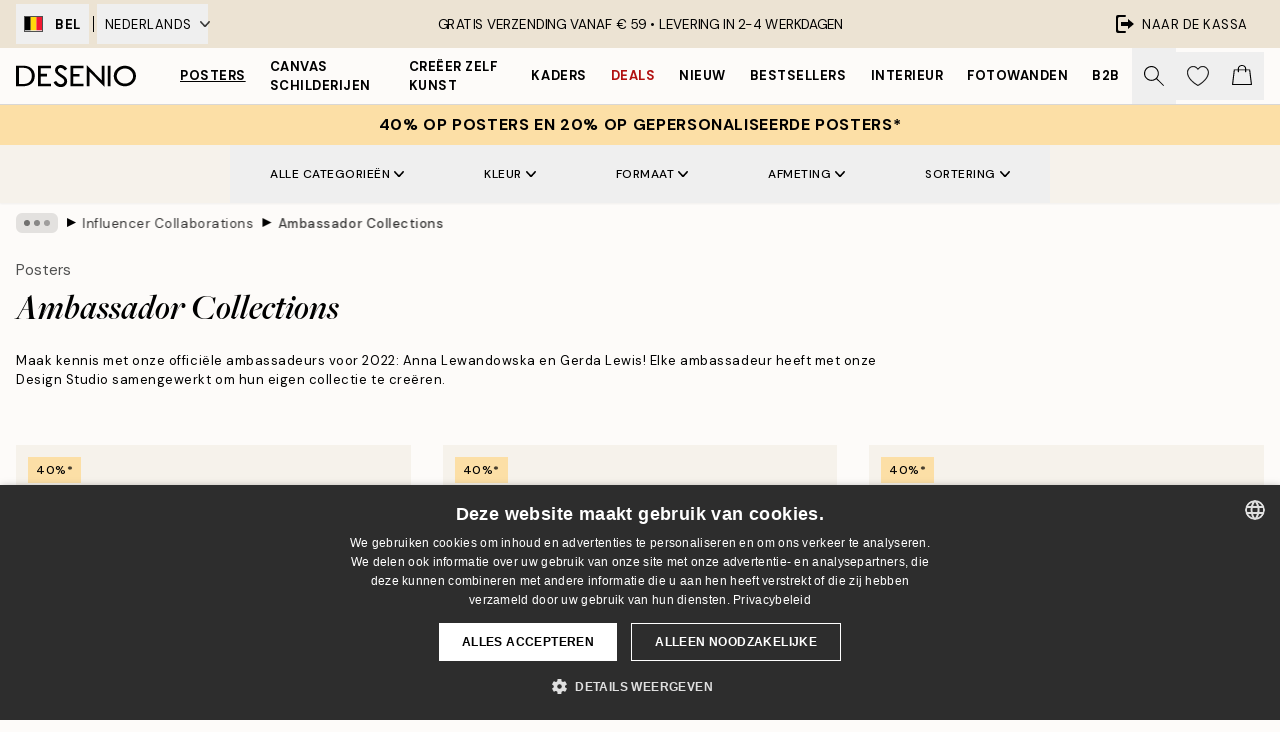

--- FILE ---
content_type: text/html; charset=utf-8
request_url: https://desenio.be/nl-be/posters/influencer-collaborations/ambassador-collection/
body_size: 57624
content:
<!DOCTYPE html><html dir="ltr" lang="nl"><head><title>Ambassador Collections | Creatieve collecties van onze Desenio ambassadeurs – Desenio.be</title><meta name="description" content="De ambassadeurs van Desenio hebben in samenwerking met Desenio hun eigen collecties gecreëerd met trendy posters in verschillende stijlen. Shop de collecties op Desenio.be"/><meta charSet="utf-8"/><meta name="viewport" content="initial-scale=1.0, width=device-width"/><link rel="canonical" href="https://desenio.be/nl-be/posters/influencer-collaborations/ambassador-collection/"/><link rel="alternate" hrefLang="en-gb" href="https://desenio.co.uk/posters-prints/influencer-collaborations/ambassador-collection/"/><link rel="alternate" hrefLang="da-dk" href="https://desenio.dk/plakater-og-posters/influencer-collaborations/ambassador-collection/"/><link rel="alternate" hrefLang="de-de" href="https://desenio.de/poster/influencer-collaborations/ambassador-collection/"/><link rel="alternate" hrefLang="de-at" href="https://desenio.at/poster/influencer-collaborations/ambassador-collection/"/><link rel="alternate" hrefLang="sv-se" href="https://desenio.se/posters/influencer-collaborations/ambassador-collection/"/><link rel="alternate" hrefLang="it-it" href="https://desenio.it/poster/influencer-collaborations/ambassador-collection/"/><link rel="alternate" hrefLang="fi-fi" href="https://desenio.fi/julisteet-ja-printit/influencer-collaborations/ambassador-collection/"/><link rel="alternate" hrefLang="fr-fr" href="https://desenio.fr/affiches/influencer-collaborations/ambassador-collection/"/><link rel="alternate" hrefLang="nl-nl" href="https://desenio.nl/posters/influencer-collaborations/ambassador-collection/"/><link rel="alternate" hrefLang="no-no" href="https://desenio.no/posters-og-plakater/influencer-collaborations/ambassador-collection/"/><link rel="alternate" hrefLang="en-ie" href="https://desenio.ie/posters-prints/influencer-collaborations/ambassador-collection/"/><link rel="alternate" hrefLang="pl-pl" href="https://desenio.pl/plakaty/influencer-collaborations/ambassador-collection/"/><link rel="alternate" hrefLang="en-hu" href="https://desenio.eu/prints/influencer-collaborations/ambassador-collection/"/><link rel="alternate" hrefLang="es-es" href="https://desenio.es/posters/influencer-collaborations/ambassador-collection/"/><link rel="alternate" hrefLang="en-us" href="https://desenio.com/posters-prints/influencer-collaborations/ambassador-collection/"/><link rel="alternate" hrefLang="en-ca" href="https://desenio.ca/posters-prints/influencer-collaborations/ambassador-collection/"/><link rel="alternate" hrefLang="en-jp" href="https://desenio.jp/posters-prints/influencer-collaborations/ambassador-collection/"/><link rel="alternate" hrefLang="ko-kr" href="https://desenio.kr/posters-prints/influencer-collaborations/ambassador-collection/"/><link rel="alternate" hrefLang="en-au" href="https://desenio.com.au/posters-prints/influencer-collaborations/ambassador-collection/"/><link rel="alternate" hrefLang="cs-cz" href="https://desenio.cz/plakaty/influencer-collaborations/ambassador-collection/"/><link rel="alternate" hrefLang="el-gr" href="https://desenio.gr/poster/influencer-collaborations/ambassador-collections/"/><link rel="alternate" hrefLang="pt-pt" href="https://desenio.pt/posters/influencer-collaborations/ambassador-collection/"/><link rel="alternate" hrefLang="sk-sk" href="https://desenio.sk/plagaty/influencer-collaborations/ambassador-collection/"/><link rel="alternate" hrefLang="de-ch" href="https://desenio.ch/de-ch/poster/influencer-collaborations/ambassador-collection/"/><link rel="alternate" hrefLang="fr-ch" href="https://desenio.ch/fr-ch/affiches/influencer-collaborations/ambassador-collection/"/><link rel="alternate" hrefLang="it-ch" href="https://desenio.ch/it-ch/poster/influencer-collaborations/ambassador-collection/"/><link rel="alternate" hrefLang="de-be" href="https://desenio.be/de-be/poster/influencer-collaborations/ambassador-collection/"/><link rel="alternate" hrefLang="nl-be" href="https://desenio.be/nl-be/posters/influencer-collaborations/ambassador-collection/"/><link rel="alternate" hrefLang="fr-be" href="https://desenio.be/fr-be/affiches/influencer-collaborations/ambassador-collection/"/><link rel="alternate" hrefLang="es-us" href="https://desenio.com/es-us/posters/influencer-collaborations/ambassador-collection/"/><link rel="alternate" hrefLang="fr-ca" href="https://desenio.ca/fr-ca/affiches/influencer-collaborations/ambassador-collection/"/><link rel="alternate" hrefLang="x-default" href="https://desenio.com/posters-prints/influencer-collaborations/ambassador-collection/"/><meta property="og:description" content="De ambassadeurs van Desenio hebben in samenwerking met Desenio hun eigen collecties gecreëerd met trendy posters in verschillende stijlen. Shop de collecties op Desenio.be"/><meta property="og:url" content="https://desenio.be/nl-be/posters/influencer-collaborations/ambassador-collection/"/><meta property="og:site_name" content="Desenio"/><link rel="preload" href="/_next/static/media/logo.9c4c515a.svg" as="image" fetchpriority="high"/><link rel="preload" href="/_next/static/media/search.6ab51709.svg" as="image" fetchpriority="high"/><link rel="preload" href="/_next/static/media/bag-outline.2ac31710.svg" as="image" fetchpriority="high"/><link rel="preload" as="image" imageSrcSet="https://media.desenio.com/site_images/685c49b59ba509224c947eab_1045891859_16288-8.jpg?auto=compress%2Cformat&amp;fit=max&amp;w=256 256w, https://media.desenio.com/site_images/685c49b59ba509224c947eab_1045891859_16288-8.jpg?auto=compress%2Cformat&amp;fit=max&amp;w=384 384w, https://media.desenio.com/site_images/685c49b59ba509224c947eab_1045891859_16288-8.jpg?auto=compress%2Cformat&amp;fit=max&amp;w=640 640w, https://media.desenio.com/site_images/685c49b59ba509224c947eab_1045891859_16288-8.jpg?auto=compress%2Cformat&amp;fit=max&amp;w=750 750w, https://media.desenio.com/site_images/685c49b59ba509224c947eab_1045891859_16288-8.jpg?auto=compress%2Cformat&amp;fit=max&amp;w=828 828w, https://media.desenio.com/site_images/685c49b59ba509224c947eab_1045891859_16288-8.jpg?auto=compress%2Cformat&amp;fit=max&amp;w=1080 1080w, https://media.desenio.com/site_images/685c49b59ba509224c947eab_1045891859_16288-8.jpg?auto=compress%2Cformat&amp;fit=max&amp;w=1200 1200w, https://media.desenio.com/site_images/685c49b59ba509224c947eab_1045891859_16288-8.jpg?auto=compress%2Cformat&amp;fit=max&amp;w=1920 1920w, https://media.desenio.com/site_images/685c49b59ba509224c947eab_1045891859_16288-8.jpg?auto=compress%2Cformat&amp;fit=max&amp;w=2048 2048w, https://media.desenio.com/site_images/685c49b59ba509224c947eab_1045891859_16288-8.jpg?auto=compress%2Cformat&amp;fit=max&amp;w=3840 3840w" imageSizes="25vw" fetchpriority="high"/><link rel="preload" as="image" imageSrcSet="https://media.desenio.com/site_images/685c48818b7ca77dcb8aa28d_756397230_16255-8.jpg?auto=compress%2Cformat&amp;fit=max&amp;w=256 256w, https://media.desenio.com/site_images/685c48818b7ca77dcb8aa28d_756397230_16255-8.jpg?auto=compress%2Cformat&amp;fit=max&amp;w=384 384w, https://media.desenio.com/site_images/685c48818b7ca77dcb8aa28d_756397230_16255-8.jpg?auto=compress%2Cformat&amp;fit=max&amp;w=640 640w, https://media.desenio.com/site_images/685c48818b7ca77dcb8aa28d_756397230_16255-8.jpg?auto=compress%2Cformat&amp;fit=max&amp;w=750 750w, https://media.desenio.com/site_images/685c48818b7ca77dcb8aa28d_756397230_16255-8.jpg?auto=compress%2Cformat&amp;fit=max&amp;w=828 828w, https://media.desenio.com/site_images/685c48818b7ca77dcb8aa28d_756397230_16255-8.jpg?auto=compress%2Cformat&amp;fit=max&amp;w=1080 1080w, https://media.desenio.com/site_images/685c48818b7ca77dcb8aa28d_756397230_16255-8.jpg?auto=compress%2Cformat&amp;fit=max&amp;w=1200 1200w, https://media.desenio.com/site_images/685c48818b7ca77dcb8aa28d_756397230_16255-8.jpg?auto=compress%2Cformat&amp;fit=max&amp;w=1920 1920w, https://media.desenio.com/site_images/685c48818b7ca77dcb8aa28d_756397230_16255-8.jpg?auto=compress%2Cformat&amp;fit=max&amp;w=2048 2048w, https://media.desenio.com/site_images/685c48818b7ca77dcb8aa28d_756397230_16255-8.jpg?auto=compress%2Cformat&amp;fit=max&amp;w=3840 3840w" imageSizes="25vw" fetchpriority="high"/><link rel="preload" as="image" imageSrcSet="https://media.desenio.com/site_images/685c48ce9ba509224c947e47_1105407895_16264-8.jpg?auto=compress%2Cformat&amp;fit=max&amp;w=256 256w, https://media.desenio.com/site_images/685c48ce9ba509224c947e47_1105407895_16264-8.jpg?auto=compress%2Cformat&amp;fit=max&amp;w=384 384w, https://media.desenio.com/site_images/685c48ce9ba509224c947e47_1105407895_16264-8.jpg?auto=compress%2Cformat&amp;fit=max&amp;w=640 640w, https://media.desenio.com/site_images/685c48ce9ba509224c947e47_1105407895_16264-8.jpg?auto=compress%2Cformat&amp;fit=max&amp;w=750 750w, https://media.desenio.com/site_images/685c48ce9ba509224c947e47_1105407895_16264-8.jpg?auto=compress%2Cformat&amp;fit=max&amp;w=828 828w, https://media.desenio.com/site_images/685c48ce9ba509224c947e47_1105407895_16264-8.jpg?auto=compress%2Cformat&amp;fit=max&amp;w=1080 1080w, https://media.desenio.com/site_images/685c48ce9ba509224c947e47_1105407895_16264-8.jpg?auto=compress%2Cformat&amp;fit=max&amp;w=1200 1200w, https://media.desenio.com/site_images/685c48ce9ba509224c947e47_1105407895_16264-8.jpg?auto=compress%2Cformat&amp;fit=max&amp;w=1920 1920w, https://media.desenio.com/site_images/685c48ce9ba509224c947e47_1105407895_16264-8.jpg?auto=compress%2Cformat&amp;fit=max&amp;w=2048 2048w, https://media.desenio.com/site_images/685c48ce9ba509224c947e47_1105407895_16264-8.jpg?auto=compress%2Cformat&amp;fit=max&amp;w=3840 3840w" imageSizes="25vw" fetchpriority="high"/><link rel="preload" as="image" imageSrcSet="https://media.desenio.com/site_images/685c48fb8b7ca77dcb8aa323_450617045_16270-8.jpg?auto=compress%2Cformat&amp;fit=max&amp;w=256 256w, https://media.desenio.com/site_images/685c48fb8b7ca77dcb8aa323_450617045_16270-8.jpg?auto=compress%2Cformat&amp;fit=max&amp;w=384 384w, https://media.desenio.com/site_images/685c48fb8b7ca77dcb8aa323_450617045_16270-8.jpg?auto=compress%2Cformat&amp;fit=max&amp;w=640 640w, https://media.desenio.com/site_images/685c48fb8b7ca77dcb8aa323_450617045_16270-8.jpg?auto=compress%2Cformat&amp;fit=max&amp;w=750 750w, https://media.desenio.com/site_images/685c48fb8b7ca77dcb8aa323_450617045_16270-8.jpg?auto=compress%2Cformat&amp;fit=max&amp;w=828 828w, https://media.desenio.com/site_images/685c48fb8b7ca77dcb8aa323_450617045_16270-8.jpg?auto=compress%2Cformat&amp;fit=max&amp;w=1080 1080w, https://media.desenio.com/site_images/685c48fb8b7ca77dcb8aa323_450617045_16270-8.jpg?auto=compress%2Cformat&amp;fit=max&amp;w=1200 1200w, https://media.desenio.com/site_images/685c48fb8b7ca77dcb8aa323_450617045_16270-8.jpg?auto=compress%2Cformat&amp;fit=max&amp;w=1920 1920w, https://media.desenio.com/site_images/685c48fb8b7ca77dcb8aa323_450617045_16270-8.jpg?auto=compress%2Cformat&amp;fit=max&amp;w=2048 2048w, https://media.desenio.com/site_images/685c48fb8b7ca77dcb8aa323_450617045_16270-8.jpg?auto=compress%2Cformat&amp;fit=max&amp;w=3840 3840w" imageSizes="25vw" fetchpriority="high"/><link rel="preload" as="image" imageSrcSet="https://media.desenio.com/site_images/685c84cecfde1217aabdc4e2_512851902_17389-8.jpg?auto=compress%2Cformat&amp;fit=max&amp;w=256 256w, https://media.desenio.com/site_images/685c84cecfde1217aabdc4e2_512851902_17389-8.jpg?auto=compress%2Cformat&amp;fit=max&amp;w=384 384w, https://media.desenio.com/site_images/685c84cecfde1217aabdc4e2_512851902_17389-8.jpg?auto=compress%2Cformat&amp;fit=max&amp;w=640 640w, https://media.desenio.com/site_images/685c84cecfde1217aabdc4e2_512851902_17389-8.jpg?auto=compress%2Cformat&amp;fit=max&amp;w=750 750w, https://media.desenio.com/site_images/685c84cecfde1217aabdc4e2_512851902_17389-8.jpg?auto=compress%2Cformat&amp;fit=max&amp;w=828 828w, https://media.desenio.com/site_images/685c84cecfde1217aabdc4e2_512851902_17389-8.jpg?auto=compress%2Cformat&amp;fit=max&amp;w=1080 1080w, https://media.desenio.com/site_images/685c84cecfde1217aabdc4e2_512851902_17389-8.jpg?auto=compress%2Cformat&amp;fit=max&amp;w=1200 1200w, https://media.desenio.com/site_images/685c84cecfde1217aabdc4e2_512851902_17389-8.jpg?auto=compress%2Cformat&amp;fit=max&amp;w=1920 1920w, https://media.desenio.com/site_images/685c84cecfde1217aabdc4e2_512851902_17389-8.jpg?auto=compress%2Cformat&amp;fit=max&amp;w=2048 2048w, https://media.desenio.com/site_images/685c84cecfde1217aabdc4e2_512851902_17389-8.jpg?auto=compress%2Cformat&amp;fit=max&amp;w=3840 3840w" imageSizes="25vw" fetchpriority="high"/><link rel="preload" as="image" imageSrcSet="https://media.desenio.com/site_images/685c849e67fd6077b6f2ac7f_251749334_17384-8.jpg?auto=compress%2Cformat&amp;fit=max&amp;w=256 256w, https://media.desenio.com/site_images/685c849e67fd6077b6f2ac7f_251749334_17384-8.jpg?auto=compress%2Cformat&amp;fit=max&amp;w=384 384w, https://media.desenio.com/site_images/685c849e67fd6077b6f2ac7f_251749334_17384-8.jpg?auto=compress%2Cformat&amp;fit=max&amp;w=640 640w, https://media.desenio.com/site_images/685c849e67fd6077b6f2ac7f_251749334_17384-8.jpg?auto=compress%2Cformat&amp;fit=max&amp;w=750 750w, https://media.desenio.com/site_images/685c849e67fd6077b6f2ac7f_251749334_17384-8.jpg?auto=compress%2Cformat&amp;fit=max&amp;w=828 828w, https://media.desenio.com/site_images/685c849e67fd6077b6f2ac7f_251749334_17384-8.jpg?auto=compress%2Cformat&amp;fit=max&amp;w=1080 1080w, https://media.desenio.com/site_images/685c849e67fd6077b6f2ac7f_251749334_17384-8.jpg?auto=compress%2Cformat&amp;fit=max&amp;w=1200 1200w, https://media.desenio.com/site_images/685c849e67fd6077b6f2ac7f_251749334_17384-8.jpg?auto=compress%2Cformat&amp;fit=max&amp;w=1920 1920w, https://media.desenio.com/site_images/685c849e67fd6077b6f2ac7f_251749334_17384-8.jpg?auto=compress%2Cformat&amp;fit=max&amp;w=2048 2048w, https://media.desenio.com/site_images/685c849e67fd6077b6f2ac7f_251749334_17384-8.jpg?auto=compress%2Cformat&amp;fit=max&amp;w=3840 3840w" imageSizes="25vw" fetchpriority="high"/><link rel="preload" href="/_next/static/media/heart-outline.390ce03b.svg" as="image" fetchpriority="high"/><meta name="next-head-count" content="50"/><link rel="shortcut icon" href="/favicon.ico" type="image/x-icon"/><link rel="mask-icon" href="/mask-icon.svg" color="black"/><link rel="apple-touch-icon" href="/touch-icon.png"/><meta name="theme-color" content="#eee" media="(prefers-color-scheme: light)"/><meta name="theme-color" content="#000" media="(prefers-color-scheme: dark)"/><meta name="theme-color" content="#eee"/><meta name="google" content="notranslate"/><link rel="preload" href="/_next/static/css/b768c04cb52b4791.css" as="style" crossorigin="anonymous"/><link rel="stylesheet" href="/_next/static/css/b768c04cb52b4791.css" crossorigin="anonymous" data-n-g=""/><link rel="preload" href="/_next/static/css/833f48369b64c52b.css" as="style" crossorigin="anonymous"/><link rel="stylesheet" href="/_next/static/css/833f48369b64c52b.css" crossorigin="anonymous" data-n-p=""/><noscript data-n-css=""></noscript><script defer="" crossorigin="anonymous" nomodule="" src="/_next/static/chunks/polyfills-42372ed130431b0a.js"></script><script src="/js/cookie-script/56f0ac5b1d9eae250dcc2b6104f85604.js" defer="" data-nscript="beforeInteractive" crossorigin="anonymous"></script><script defer="" src="/_next/static/chunks/5667.e6491060d3eecd92.js" crossorigin="anonymous"></script><script defer="" src="/_next/static/chunks/3444.db631bea988ca4fb.js" crossorigin="anonymous"></script><script defer="" src="/_next/static/chunks/1899.7ef18428299d0338.js" crossorigin="anonymous"></script><script src="/_next/static/chunks/webpack-67309fde09cec357.js" defer="" crossorigin="anonymous"></script><script src="/_next/static/chunks/framework-2e93983b0e889e06.js" defer="" crossorigin="anonymous"></script><script src="/_next/static/chunks/main-b0a0f65d9ac069d8.js" defer="" crossorigin="anonymous"></script><script src="/_next/static/chunks/pages/_app-03e307577b6d9dc3.js" defer="" crossorigin="anonymous"></script><script src="/_next/static/chunks/6577-29b08a669c31dea3.js" defer="" crossorigin="anonymous"></script><script src="/_next/static/chunks/9111-627649a45d346422.js" defer="" crossorigin="anonymous"></script><script src="/_next/static/chunks/2120-333ae3a33f99d361.js" defer="" crossorigin="anonymous"></script><script src="/_next/static/chunks/9107-21fdf6642ae3c09a.js" defer="" crossorigin="anonymous"></script><script src="/_next/static/chunks/7765-450945d88fcffae4.js" defer="" crossorigin="anonymous"></script><script src="/_next/static/chunks/8447-2ca46da74901f3ff.js" defer="" crossorigin="anonymous"></script><script src="/_next/static/chunks/7377-f074c7c5edee190a.js" defer="" crossorigin="anonymous"></script><script src="/_next/static/chunks/3179-591aa4ece83ebb99.js" defer="" crossorigin="anonymous"></script><script src="/_next/static/chunks/pages/%5B...slug%5D-0bb2e2c81bfacf56.js" defer="" crossorigin="anonymous"></script><script src="/_next/static/5-lD4j2gfQBlTzGP-xdKF/_buildManifest.js" defer="" crossorigin="anonymous"></script><script src="/_next/static/5-lD4j2gfQBlTzGP-xdKF/_ssgManifest.js" defer="" crossorigin="anonymous"></script></head><body class="notranslate" lang="nl"><noscript><iframe title="Google Tag Manager" src="https://www.googletagmanager.com/ns.html?id=GTM-PMNSHMZ" height="0" width="0" style="display:none;visibility:hidden"></iframe></noscript><div id="__loading-indicator"></div><div id="__next"><script>history.scrollRestoration = "manual"</script><div id="app" data-project="DS" class="__variable_6e5d6a __variable_0d9ce4 font-body flex min-h-full flex-col"><a href="#main" class="visually-hidden">Skip to main content.</a><aside id="status" class="relative z-40 h-8 bg-brand-cream px-4 w-content:h-12 z-40"><noscript class="flex-center absolute left-0 top-0 z-max flex h-full w-full bg-urgent text-tiny font-medium text-white w-content:text-sm">Schakel JavaScript in om te beginnen met shoppen!</noscript><div class="relative m-auto flex h-full max-w-header items-center justify-between"><div class="relative hidden h-full w-48 items-center py-1 w-content:flex ltr:-left-2 rtl:-right-2"><button class="flex h-full items-center px-2 text-xs font-bold uppercase hover:bg-brand-500 hover:bg-opacity-10" title="Change country. The current country is: Belgium"><div class="relative me-3 border border-brand-900" style="min-height:15.4px;min-width:19px"><img alt="Belgium flag icon" aria-hidden="true" loading="lazy" width="640" height="480" decoding="async" data-nimg="1" class="absolute h-full w-full object-cover" style="color:transparent" src="/_next/static/media/be.29774a37.svg"/></div><span title="Belgium">BEL</span></button><div role="separator" aria-orientation="vertical" class="relative mx-1 !h-4 bg-black h-full" style="width:1px"></div><div class="relative h-full"><button class="flex h-full items-center px-2 text-xs uppercase text-black hover:bg-brand-500 hover:bg-opacity-10" title="Change language. The current language is: Nederlands">Nederlands<img alt="Down arrow icon" aria-hidden="true" loading="lazy" width="10" height="6" decoding="async" data-nimg="1" class="ms-2 opacity-75" style="color:transparent" src="/_next/static/media/arrow-down.92f2b5e4.svg"/></button></div></div><span></span><div role="region" aria-label="Announcements" class="w-full h-full flex-1 relative"><ul class="flex w-full flex-center h-full"><li aria-posinset="1" aria-setsize="1" class="transition-opacity absolute w-full overflow-hidden flex flex-center opacity-100" style="transition-duration:500ms"><p class="truncate w-content:scale-90">GRATIS VERZENDING VANAF € 59 •    LEVERING IN 2-4 WERKDAGEN</p></li></ul></div><a href="https://nl-checkout.desenio.be/checkout/" class="hidden h-full w-48 justify-end py-1 w-content:flex"><div class="relative flex items-center px-4 text-xs uppercase hover:bg-brand-ivory-900 hover:bg-opacity-10 ltr:-right-4 rtl:-left-4"><img alt="Checkout icon" aria-hidden="true" loading="lazy" width="18" height="18" decoding="async" data-nimg="1" class="rtl-mirror me-2" style="color:transparent" src="/_next/static/media/exit.97f80cf2.svg"/>Naar de kassa</div></a></div></aside><header role="banner" class="sticky top-0 z-30 border-b border-brand-500/50 bg-brand-white px-2 w-content:px-4" aria-label="Main navigation"><nav class="m-auto flex h-14 max-w-header" role="navigation"><div class="flex flex-1 w-content:hidden"></div><div class="flex min-w-fit items-center justify-center w-content:me-8 w-content:justify-start"><a class="flex items-center transition-opacity duration-300 active:hover:opacity-60 active:hover:transition-none active:hover:delay-0 opacity-100 w-content:delay-600" href="https://desenio.be/nl-be/"><img alt="Desenio Logo" fetchpriority="high" width="581" height="116" decoding="async" data-nimg="1" style="color:transparent;height:22.8px;width:120px" src="/_next/static/media/logo.9c4c515a.svg"/></a></div><section id="synapse-popover-group-Rr7b6" aria-label="Site Navigation" class="hide-scrollbar hidden h-full overflow-x-scroll transition-opacity w-content:flex opacity-100 w-content:delay-600"><div class="menu-test-desktop-variant static border-b border-transparent hover:border-black"><a class="popover-button flex-center flex flex-center flex h-full w-full text-nowrap flex items-center justify-center h-full px-3 text-xs font-bold uppercase font-body underline" id="synapse-popover-R6r7b6-button" aria-expanded="false" href="https://desenio.be/nl-be/posters/">Posters</a></div><div class="menu-test-desktop-variant static border-b border-transparent hover:border-black"><a class="popover-button flex-center flex flex-center flex h-full w-full text-nowrap flex items-center justify-center h-full px-3 text-xs font-bold uppercase font-body" id="synapse-popover-Rar7b6-button" aria-expanded="false" href="https://desenio.be/nl-be/canvas/">Canvas Schilderijen</a></div><div class="menu-test-desktop-variant static border-b border-transparent hover:border-black"><a class="popover-button flex-center flex flex-center flex h-full w-full text-nowrap flex items-center justify-center h-full px-3 text-xs font-bold uppercase font-body" id="synapse-popover-Rer7b6-button" aria-expanded="false" href="https://desenio.be/nl-be/posters/creeer-zelf-kunst/">Creëer zelf kunst</a></div><div class="menu-test-desktop-variant static border-b border-transparent hover:border-black"><a class="popover-button flex-center flex flex-center flex h-full w-full text-nowrap flex items-center justify-center h-full px-3 text-xs font-bold uppercase font-body" id="synapse-popover-Rir7b6-button" aria-expanded="false" href="https://desenio.be/nl-be/lijsten/">Kaders</a></div><div class="menu-test-desktop-variant static border-b border-transparent hover:border-black"><a class="popover-button flex-center flex flex-center flex h-full w-full text-nowrap flex items-center justify-center h-full px-3 text-xs font-bold uppercase font-body text-urgent" id="synapse-popover-Rmr7b6-button" aria-expanded="false" href="https://desenio.be/nl-be/sale/">Deals</a></div><div class="menu-test-desktop-variant static border-b border-transparent hover:border-black"><a class="popover-button flex-center flex flex-center flex h-full w-full text-nowrap flex items-center justify-center h-full px-3 text-xs font-bold uppercase font-body" id="synapse-popover-Rqr7b6-button" aria-expanded="false" href="https://desenio.be/nl-be/nieuw-3/">Nieuw</a></div><div class="menu-test-desktop-variant static border-b border-transparent hover:border-black"><a class="popover-button flex-center flex flex-center flex h-full w-full text-nowrap flex items-center justify-center h-full px-3 text-xs font-bold uppercase font-body" id="synapse-popover-Rur7b6-button" aria-expanded="false" href="https://desenio.be/nl-be/posters/bestsellers/">Bestsellers</a></div><div class="menu-test-desktop-variant static border-b border-transparent hover:border-black"><a class="popover-button flex-center flex flex-center flex h-full w-full text-nowrap flex items-center justify-center h-full px-3 text-xs font-bold uppercase font-body" id="synapse-popover-R12r7b6-button" aria-expanded="false" href="https://desenio.be/nl-be/interieur/">Interieur</a></div><div class="menu-test-desktop-variant static border-b border-transparent hover:border-black"><a class="popover-button flex-center flex flex-center flex h-full w-full text-nowrap flex items-center justify-center h-full px-3 text-xs font-bold uppercase font-body" id="synapse-popover-R16r7b6-button" aria-expanded="false" href="https://desenio.be/nl-be/fotowanden/">Fotowanden</a></div><div class="menu-test-desktop-variant static border-b border-transparent hover:border-black"><a class="popover-button flex-center flex flex-center flex h-full w-full text-nowrap flex items-center justify-center h-full px-3 text-xs font-bold uppercase font-body" id="synapse-popover-R1ar7b6-button" aria-expanded="false" href="https://desenio.be/nl-be/desenio-b2b/">B2B</a></div></section><div class="flex flex-1"><div class="ms-auto flex items-center transition-opacity duration-300 opacity-100 delay-600"><div class="relative flex h-full items-center"><button class="group hidden h-full w-11 items-center justify-center transition-opacity duration-300 w-content:flex opacity-100 w-content:delay-600" aria-label="Zoeken"><img alt="Search icon" aria-hidden="true" fetchpriority="high" width="20" height="20" decoding="async" data-nimg="1" class="duration-150 xl:group-hover:opacity-75" style="color:transparent" src="/_next/static/media/search.6ab51709.svg"/></button><div class="relative flex h-full items-center" id="synapse-icons-end-R1b7b6-shopping-menu-wrapper"><button class="flex items-center justify-center relative w-11 h-12 animate" tabindex="0" aria-expanded="false" aria-controls="shopping-menu-container__wishlist" aria-label="Show products in Wishlist"><img alt="Icon ends icon" aria-hidden="true" fetchpriority="high" width="144" height="132" decoding="async" data-nimg="1" style="color:transparent;width:22px;height:20px" src="/_next/static/media/heart-outline.390ce03b.svg"/></button><button class="flex items-center justify-center relative w-11 h-12" tabindex="0" aria-expanded="false" aria-controls="shopping-menu-container__cart" aria-label="Show products in Cart"><img alt="Empty cart icon" aria-hidden="true" fetchpriority="high" width="121" height="140" decoding="async" data-nimg="1" style="color:transparent;width:20px;height:20px;position:relative;top:-1px" src="/_next/static/media/bag-outline.2ac31710.svg"/></button></div></div></div></div></nav></header><div id="promotional-banner" class="sticky top-0 z-20" style="top:0px"><a href="https://desenio.be/nl-be/promotion/sale/"><aside aria-labelledby="synapse-promotional-banner-Rc7b6-title" class="flex flex-col flex-center py-2 px-4 z-20 text-center group" style="background:#fcdfa6;color:#000"><div class="max-w-header relative w-full"><div class="flex flex-col px-8"><span id="synapse-promotional-banner-Rc7b6-title" class="uppercase font-bold text-md">40% op posters en 20% op gepersonaliseerde posters*</span></div></div></aside></a></div><a href="https://desenio.be/nl-be/promotion/sale/"></a><span></span><main id="main" class="flex-1"><script type="application/ld+json">{
        "@context": "http://schema.org/",
        "@type": "CollectionPage",
        "name": "Ambassador Collections | Creatieve collecties van onze Desenio ambassadeurs – Desenio.be",
        "headline": "Ambassador Collections",
        "description":
          "&nbsp;",
        "breadcrumb": {
          "@type": "BreadcrumbList",
          "itemListElement": [{"@type":"ListItem","item":{"@id":"https://desenio.be/","name":"Desenio"},"position":1},{"@type":"ListItem","item":{"@id":"https://desenio.be/posters/","name":"Posters"},"position":2},{"@type":"ListItem","item":{"@id":"https://desenio.be/posters/influencer-collaborations/","name":"Influencer Collaborations"},"position":3},{"@type":"ListItem","item":{"@id":"https://desenio.be/posters/influencer-collaborations/ambassador-collection/","name":"Ambassador Collections"},"position":4}]
        },
        "url": "https://desenio.be/nl-be/posters/influencer-collaborations/ambassador-collection/",
        "potentialAction": {
          "@type": "SearchAction",
          "target": "https://desenio.be/nl-be/search/?query={term}",
          "query": "required",
          "query-input": "required name=term"
        },
        "mainEntity": {
          "@type": "ItemList",
          "url": "https://desenio.be/nl-be/posters/influencer-collaborations/ambassador-collection/",
          "numberOfItems": 40,
          "itemListOrder": "https://schema.org/ItemListUnordered",
          "itemListElement": [{"@type":"ListItem","position":1,"item":{"@type":"Product","name":"Rustic Arches Poster","description":"Rustic Arches Poster","sku":"16288-6","image":"https://media.desenio.com/site_images/685c49b59ba509224c947eab_1045891859_16288-8.jpg","url":"https://desenio.be/nl-be/posters/influencer-collaborations/ambassador-collection/janni-olsson-deler-2/rustic-arches-poster/","brand":{"@type":"Brand","name":"Desenio"}}},{"@type":"ListItem","position":2,"item":{"@type":"Product","name":"Lilac Flower Poster","description":"Lilac Flower Poster","sku":"16255-8","image":"https://media.desenio.com/site_images/685c48818b7ca77dcb8aa28d_756397230_16255-8.jpg","url":"https://desenio.be/nl-be/posters/influencer-collaborations/ambassador-collection/zoe-tondut/lilac-flower-poster/","brand":{"@type":"Brand","name":"Desenio"}}},{"@type":"ListItem","position":3,"item":{"@type":"Product","name":"Crouching Leopards Poster","description":"Crouching Leopards Poster","sku":"16264-8","image":"https://media.desenio.com/site_images/685c48ce9ba509224c947e47_1105407895_16264-8.jpg","url":"https://desenio.be/nl-be/posters/influencer-collaborations/ambassador-collection/monica-geuze-2/crouching-leopards-poster/","brand":{"@type":"Brand","name":"Desenio"}}},{"@type":"ListItem","position":4,"item":{"@type":"Product","name":"Moon Snake Poster","description":"Moon Snake Poster","sku":"16270-8","image":"https://media.desenio.com/site_images/685c48fb8b7ca77dcb8aa323_450617045_16270-8.jpg","url":"https://desenio.be/nl-be/posters/influencer-collaborations/ambassador-collection/monica-geuze-2/moon-snake-poster/","brand":{"@type":"Brand","name":"Desenio"}}},{"@type":"ListItem","position":5,"item":{"@type":"Product","name":"White Botanical No2 Poster","description":"White Botanical No2 Poster","sku":"17389-4","image":"https://media.desenio.com/site_images/685c84cecfde1217aabdc4e2_512851902_17389-8.jpg","url":"https://desenio.be/nl-be/posters/botanisch-posters/groene-planten/white-botanical-no2-poster/","brand":{"@type":"Brand","name":"Desenio"}}},{"@type":"ListItem","position":6,"item":{"@type":"Product","name":"White Botanical No1 Poster","description":"White Botanical No1 Poster","sku":"17384-6","image":"https://media.desenio.com/site_images/685c849e67fd6077b6f2ac7f_251749334_17384-8.jpg","url":"https://desenio.be/nl-be/posters/botanisch-posters/groene-planten/white-botanical-no1-poster/","brand":{"@type":"Brand","name":"Desenio"}}},{"@type":"ListItem","position":7,"item":{"@type":"Product","name":"Collage Art No2 Poster","description":"Collage Art No2 Poster","sku":"16262-8","image":"https://media.desenio.com/site_images/685c48ba8b7ca77dcb8aa2b7_551425683_16262-8.jpg","url":"https://desenio.be/nl-be/posters/influencer-collaborations/ambassador-collection/zoe-tondut/collage-art-no2-poster/","brand":{"@type":"Brand","name":"Desenio"}}},{"@type":"ListItem","position":8,"item":{"@type":"Product","name":"Esthétique de L'art Poster","description":"Esthétique de L'art Poster","sku":"16271-6","image":"https://media.desenio.com/site_images/685c490a5bc2e6c81f1cc0fd_922890262_16271-8.jpg","url":"https://desenio.be/nl-be/posters/influencer-collaborations/ambassador-collection/ana-johnson/esthetique-de-lart-poster/","brand":{"@type":"Brand","name":"Desenio"}}},{"@type":"ListItem","position":9,"item":{"@type":"Product","name":"Step by Step Poster","description":"Step by Step Poster","sku":"16273-8","image":"https://media.desenio.com/site_images/685c49205bc2e6c81f1cc117_2083619990_16273-8.jpg","url":"https://desenio.be/nl-be/posters/influencer-collaborations/ambassador-collection/ana-johnson/step-by-step-poster/","brand":{"@type":"Brand","name":"Desenio"}}},{"@type":"ListItem","position":10,"item":{"@type":"Product","name":"Self Care Poster","description":"Self Care Poster","sku":"17380-5","image":"https://media.desenio.com/site_images/67f7f5125acef79e1d45e3c3_1769886313_17380_main_image_DS.jpg","url":"https://desenio.be/nl-be/posters/posters-met-tekst/motiverend/self-care-poster/","brand":{"@type":"Brand","name":"Desenio"}}},{"@type":"ListItem","position":11,"item":{"@type":"Product","name":"Hey You Poster","description":"Hey You Poster","sku":"16278-5","image":"https://media.desenio.com/site_images/67f7f47fc018756761c81bc0_1140457074_16278_main_image_DS.jpg","url":"https://desenio.be/nl-be/posters/influencer-collaborations/ambassador-collection/ana-johnson/hey-you-poster/","brand":{"@type":"Brand","name":"Desenio"}}},{"@type":"ListItem","position":12,"item":{"@type":"Product","name":"Enjoy the Now Poster","description":"Enjoy the Now Poster","sku":"16268-5","image":"https://media.desenio.com/site_images/67f7f47d640a92c19e12b98c_1657880777_16268_main_image_DS.jpg","url":"https://desenio.be/nl-be/posters/influencer-collaborations/ambassador-collection/monica-geuze-2/enjoy-the-now-poster/","brand":{"@type":"Brand","name":"Desenio"}}},{"@type":"ListItem","position":13,"item":{"@type":"Product","name":"Mystic Hands Poster","description":"Mystic Hands Poster","sku":"16269-8","image":"https://media.desenio.com/site_images/685c48f2690d8af12d51ae53_1630884554_16269-8.jpg","url":"https://desenio.be/nl-be/posters/influencer-collaborations/ambassador-collection/monica-geuze-2/mystic-hands-poster/","brand":{"@type":"Brand","name":"Desenio"}}},{"@type":"ListItem","position":14,"item":{"@type":"Product","name":"Moon Star Butterfly Poster","description":"Moon Star Butterfly Poster","sku":"16263-8","image":"https://media.desenio.com/site_images/685c48c48b7ca77dcb8aa2ce_878805862_16263-8.jpg","url":"https://desenio.be/nl-be/posters/influencer-collaborations/ambassador-collection/monica-geuze-2/moon-star-butterfly-poster/","brand":{"@type":"Brand","name":"Desenio"}}},{"@type":"ListItem","position":15,"item":{"@type":"Product","name":"Pleated Palm Poster","description":"Pleated Palm Poster","sku":"16276-8","image":"https://media.desenio.com/site_images/685c49448b7ca77dcb8aa353_1141119344_16276-8.jpg","url":"https://desenio.be/nl-be/posters/influencer-collaborations/ambassador-collection/ana-johnson/pleated-palm-poster/","brand":{"@type":"Brand","name":"Desenio"}}},{"@type":"ListItem","position":16,"item":{"@type":"Product","name":"Sunset Palm Poster","description":"Sunset Palm Poster","sku":"16287-8","image":"https://media.desenio.com/site_images/685c49a5cfde1217aabdb88e_392645370_16287-8.jpg","url":"https://desenio.be/nl-be/posters/influencer-collaborations/ambassador-collection/janni-olsson-deler-2/sunset-palm-poster/","brand":{"@type":"Brand","name":"Desenio"}}},{"@type":"ListItem","position":17,"item":{"@type":"Product","name":"Glitter Champagne Poster","description":"Glitter Champagne Poster","sku":"16265-8","image":"https://media.desenio.com/site_images/685c48d58b7ca77dcb8aa2f6_636135323_16265-8.jpg","url":"https://desenio.be/nl-be/posters/influencer-collaborations/ambassador-collection/monica-geuze-2/glitter-champagne-poster/","brand":{"@type":"Brand","name":"Desenio"}}},{"@type":"ListItem","position":18,"item":{"@type":"Product","name":"Citrus in the Shade Poster","description":"Citrus in the Shade Poster","sku":"17379-5","image":"https://media.desenio.com/site_images/685c846d690d8af12d51bbc0_84642815_17379-8.jpg","url":"https://desenio.be/nl-be/posters/kunst-posters/illustraties/citrus-in-the-shade-poster/","brand":{"@type":"Brand","name":"Desenio"}}},{"@type":"ListItem","position":19,"item":{"@type":"Product","name":"Chillin' in the Sun No1 Poster","description":"Chillin' in the Sun No1 Poster","sku":"17381-1","image":"https://media.desenio.com/site_images/685c84809ba509224c948ad4_1774860072_17381-8.jpg","url":"https://desenio.be/nl-be/posters/kunst-posters/illustraties/chillin-in-the-sun-no1-poster/","brand":{"@type":"Brand","name":"Desenio"}}},{"@type":"ListItem","position":20,"item":{"@type":"Product","name":"Chillin' in the Sun No2 Poster","description":"Chillin' in the Sun No2 Poster","sku":"17386-8","image":"https://media.desenio.com/site_images/685c84b09ba509224c948ad8_1352772603_17386-8.jpg","url":"https://desenio.be/nl-be/posters/kunst-posters/illustraties/chillin-in-the-sun-no2-poster/","brand":{"@type":"Brand","name":"Desenio"}}},{"@type":"ListItem","position":21,"item":{"@type":"Product","name":"Female in Lines Poster","description":"Female in Lines Poster","sku":"17517-8","image":"https://media.desenio.com/site_images/685c88d9690d8af12d51bc40_1682825049_17517-8.jpg","url":"https://desenio.be/nl-be/posters/female-in-lines-poster/","brand":{"@type":"Brand","name":"Desenio"}}},{"@type":"ListItem","position":22,"item":{"@type":"Product","name":"Formation in Black No2 Poster","description":"Formation in Black No2 Poster","sku":"17522-8","image":"https://media.desenio.com/site_images/685c89038b7ca77dcb8ab037_1098094682_17522-8.jpg","url":"https://desenio.be/nl-be/posters/formation-in-black-no2-poster/","brand":{"@type":"Brand","name":"Desenio"}}},{"@type":"ListItem","position":23,"item":{"@type":"Product","name":"Boho Shapes Poster","description":"Boho Shapes Poster","sku":"16274-6","image":"https://media.desenio.com/site_images/685c492e67fd6077b6f29f4e_928209151_16274-8.jpg","url":"https://desenio.be/nl-be/posters/influencer-collaborations/ambassador-collection/ana-johnson/boho-shapes-poster/","brand":{"@type":"Brand","name":"Desenio"}}},{"@type":"ListItem","position":24,"item":{"@type":"Product","name":"As a Feather Poster","description":"As a Feather Poster","sku":"16284-1","image":"https://media.desenio.com/site_images/685c498d690d8af12d51ae9d_296881431_16284-8.jpg","url":"https://desenio.be/nl-be/posters/influencer-collaborations/ambassador-collection/molly-mae-hague/as-a-feather-poster/","brand":{"@type":"Brand","name":"Desenio"}}},{"@type":"ListItem","position":25,"item":{"@type":"Product","name":"Calming Sea Poster","description":"Calming Sea Poster","sku":"16283-8","image":"https://media.desenio.com/site_images/685c497f5bc2e6c81f1cc138_1606066214_16283-8.jpg","url":"https://desenio.be/nl-be/posters/influencer-collaborations/ambassador-collection/molly-mae-hague/calming-sea-poster/","brand":{"@type":"Brand","name":"Desenio"}}},{"@type":"ListItem","position":26,"item":{"@type":"Product","name":"Flying Birds Poster","description":"Flying Birds Poster","sku":"16282-5","image":"https://media.desenio.com/site_images/685c497067fd6077b6f29f6b_944225560_16282-8.jpg","url":"https://desenio.be/nl-be/posters/influencer-collaborations/ambassador-collection/molly-mae-hague/flying-birds-poster/","brand":{"@type":"Brand","name":"Desenio"}}},{"@type":"ListItem","position":27,"item":{"@type":"Product","name":"Ballerina Line Art Poster","description":"Ballerina Line Art Poster","sku":"17388-8","image":"https://media.desenio.com/site_images/685c84c18fdef2fa155dd3e5_1285777712_17388-8.jpg","url":"https://desenio.be/nl-be/posters/kunst-posters/line-art-2/ballerina-line-art-poster/","brand":{"@type":"Brand","name":"Desenio"}}},{"@type":"ListItem","position":28,"item":{"@type":"Product","name":"Better by Change Poster","description":"Better by Change Poster","sku":"17387-6","image":"https://media.desenio.com/site_images/67f7f5145acef79e1d45e3c4_1405464077_17387_main_image_DS.jpg","url":"https://desenio.be/nl-be/posters/posters-met-tekst/motiverend/better-by-change-poster/","brand":{"@type":"Brand","name":"Desenio"}}},{"@type":"ListItem","position":29,"item":{"@type":"Product","name":"Blah Blah Poster","description":"Blah Blah Poster","sku":"17516-5","image":"https://media.desenio.com/site_images/67f7f51bc018756761c81bef_1270367407_17516_main_image_DS.jpg","url":"https://desenio.be/nl-be/posters/blah-blah-poster/","brand":{"@type":"Brand","name":"Desenio"}}},{"@type":"ListItem","position":30,"item":{"@type":"Product","name":"All is Art Poster","description":"All is Art Poster","sku":"17519-6","image":"https://media.desenio.com/site_images/67f7f51edce54ccd7f7684b1_214736140_17519_main_image_DS.jpg","url":"https://desenio.be/nl-be/posters/all-is-art-poster/","brand":{"@type":"Brand","name":"Desenio"}}},{"@type":"ListItem","position":31,"item":{"@type":"Product","name":"I Love Myself Poster","description":"I Love Myself Poster","sku":"17518-4","image":"https://media.desenio.com/site_images/67f7f51ddce54ccd7f7684b0_1659994916_17518_main_image_DS.jpg","url":"https://desenio.be/nl-be/posters/i-love-myself-poster/","brand":{"@type":"Brand","name":"Desenio"}}},{"@type":"ListItem","position":32,"item":{"@type":"Product","name":"Shapes in Color No1 Poster","description":"Shapes in Color No1 Poster","sku":"17513-8","image":"https://media.desenio.com/site_images/685c88b59ba509224c948b43_200057531_17513-8.jpg","url":"https://desenio.be/nl-be/posters/shapes-in-color-no1-poster/","brand":{"@type":"Brand","name":"Desenio"}}},{"@type":"ListItem","position":33,"item":{"@type":"Product","name":"Shapes in Color No2 Poster","description":"Shapes in Color No2 Poster","sku":"17514-8","image":"https://media.desenio.com/site_images/685c88c1690d8af12d51bc3b_659027756_17514-8.jpg","url":"https://desenio.be/nl-be/posters/shapes-in-color-no2-poster/","brand":{"@type":"Brand","name":"Desenio"}}},{"@type":"ListItem","position":34,"item":{"@type":"Product","name":"Paris Flower Market Poster","description":"Paris Flower Market Poster","sku":"17515-8","image":"https://media.desenio.com/site_images/685c88ca690d8af12d51bc3c_968023156_17515-8.jpg","url":"https://desenio.be/nl-be/posters/paris-flower-market-poster/","brand":{"@type":"Brand","name":"Desenio"}}},{"@type":"ListItem","position":35,"item":{"@type":"Product","name":"Swimwear Shadow Poster","description":"Swimwear Shadow Poster","sku":"17382-8","image":"https://media.desenio.com/site_images/685c84879ba509224c948ad6_134691774_17382-8.jpg","url":"https://desenio.be/nl-be/posters/kunst-posters/fotos/swimwear-shadow-poster/","brand":{"@type":"Brand","name":"Desenio"}}},{"@type":"ListItem","position":36,"item":{"@type":"Product","name":"Dames De Beauté Poster","description":"Dames De Beauté Poster","sku":"17512-8","image":"https://media.desenio.com/site_images/685c88ab690d8af12d51bc39_1354229661_17512-8.jpg","url":"https://desenio.be/nl-be/posters/dames-de-beaute-poster/","brand":{"@type":"Brand","name":"Desenio"}}}]
        }
      }</script><aside class="sticky z-10 flex bg-brand-ivory-300 px-4 shadow-sm" style="top:-1px"><div class="mx-auto hidden h-full flex-col items-center md:flex lg:flex-row"><section id="synapse-popover-group-R399b6" aria-label="Category navigation and filter" class="z-20 flex flex-wrap"><div class="lg:relative"><button class="popover-button flex-center flex flex px-3 py-5 text-tiny font-medium uppercase lg:px-6 xl:px-10" id="synapse-popover-Rr99b6-button" aria-expanded="false">Alle categorieën<img alt="Arrow down" loading="lazy" width="10" height="6" decoding="async" data-nimg="1" class="ms-1" style="color:transparent" src="/_next/static/media/arrow-down.92f2b5e4.svg"/></button></div><div class="lg:relative"><button class="popover-button flex-center flex flex px-3 py-5 text-tiny font-medium uppercase lg:px-6 xl:px-10" id="synapse-popover-R1b99b6-button" aria-expanded="false">Kleur <img alt="Arrow down" loading="lazy" width="10" height="6" decoding="async" data-nimg="1" class="ms-1" style="color:transparent" src="/_next/static/media/arrow-down.92f2b5e4.svg"/></button></div><div class="lg:relative"><button class="popover-button flex-center flex flex px-3 py-5 text-tiny font-medium uppercase lg:px-6 xl:px-10" id="synapse-popover-R1r99b6-button" aria-expanded="false">Formaat <img alt="Arrow down" loading="lazy" width="10" height="6" decoding="async" data-nimg="1" class="ms-1" style="color:transparent" src="/_next/static/media/arrow-down.92f2b5e4.svg"/></button></div><div class="lg:relative"><button class="popover-button flex-center flex flex px-3 py-5 text-tiny font-medium uppercase lg:px-6 xl:px-10" id="synapse-popover-R2b99b6-button" aria-expanded="false">Afmeting <img alt="Arrow down" loading="lazy" width="10" height="6" decoding="async" data-nimg="1" class="ms-1" style="color:transparent" src="/_next/static/media/arrow-down.92f2b5e4.svg"/></button></div><div class="lg:relative"><button class="popover-button flex-center flex flex px-3 py-5 text-tiny font-medium uppercase lg:px-6 xl:px-10" id="synapse-popover-R2r99b6-button" aria-expanded="false">Sortering<img alt="Arrow down" loading="lazy" width="10" height="6" decoding="async" data-nimg="1" class="ms-1" style="color:transparent" src="/_next/static/media/arrow-down.92f2b5e4.svg"/></button></div></section></div></aside><div class="relative mx-auto flex"><span></span><div class="relative mx-auto w-full max-w-header"><nav id="breadcrumbs" class="hide-scrollbar mask-x-scroll flex w-full items-center overflow-x-auto px-4 mt-2 mb-6" aria-label="Breadcrumb" data-ph="breadcrumbs"><div class="sticky start-0 z-10 flex shrink-0 items-center transition-opacity duration-150 opacity-100 delay-150"><div role="presentation" class="flex-center flex h-5 px-2 bg-black/10 rounded-md me-2"><div class="rounded-full bg-black me-1 last:me-0" style="height:6px;width:6px;opacity:calc(0.5 - 0 * 0.1)"></div><div class="rounded-full bg-black me-1 last:me-0" style="height:6px;width:6px;opacity:calc(0.5 - 1 * 0.1)"></div><div class="rounded-full bg-black me-1 last:me-0" style="height:6px;width:6px;opacity:calc(0.5 - 2 * 0.1)"></div></div><div role="separator" aria-orientation="vertical" class="text-md rtl-mirror relative -top-px start-px font-bold">▸</div></div><ol class="flex flex-nowrap ps-1 ms-2" style="transform:translate3d(0px, 0px, 0px)"><li class="group mx-1 flex flex-nowrap transition-opacity duration-300 ltr:first:-ml-3 rtl:first:-mr-3 pointer-events-none opacity-0"><a class="me-2 flex items-center truncate whitespace-nowrap hover:underline group-last:me-0 text-black/80 text-xs" tabindex="0" style="max-width:15rem" href="https://desenio.be/nl-be/">Desenio</a><div role="separator" aria-orientation="vertical" class="text-md rtl-mirror relative -top-px start-px font-bold">▸</div></li><li class="group mx-1 flex flex-nowrap transition-opacity duration-300 ltr:first:-ml-3 rtl:first:-mr-3 pointer-events-none opacity-0"><a class="me-2 flex items-center truncate whitespace-nowrap hover:underline group-last:me-0 text-black/80 text-xs" tabindex="0" style="max-width:15rem" href="https://desenio.be/nl-be/posters/">Posters</a><div role="separator" aria-orientation="vertical" class="text-md rtl-mirror relative -top-px start-px font-bold">▸</div></li><li class="group mx-1 flex flex-nowrap transition-opacity duration-300 ltr:first:-ml-3 rtl:first:-mr-3 opacity-100"><a class="me-2 flex items-center truncate whitespace-nowrap hover:underline group-last:me-0 text-black/80 text-xs" tabindex="0" style="max-width:15rem" href="https://desenio.be/nl-be/posters/influencer-collaborations/">Influencer Collaborations</a><div role="separator" aria-orientation="vertical" class="text-md rtl-mirror relative -top-px start-px font-bold">▸</div></li><li class="group mx-1 flex flex-nowrap transition-opacity duration-300 ltr:first:-ml-3 rtl:first:-mr-3 opacity-100"><a class="me-2 flex items-center truncate whitespace-nowrap hover:underline group-last:me-0 pe-3 font-medium text-black/80 text-xs" aria-current="page" tabindex="0" style="max-width:15rem" href="https://desenio.be/nl-be/posters/influencer-collaborations/ambassador-collection/">Ambassador Collections</a></li></ol></nav><div class="flex flex-col-reverse"><h1 class="h1 mb-4 px-4 !text-2xl !font-medium italic">Ambassador Collections</h1><h2 class="px-4 text-brand-900">Posters</h2></div><div class="relative mb-14"><div class="brand-defaults max-w-4xl px-4 text-xs"><p>Maak kennis met onze offici&euml;le ambassadeurs voor 2022: Anna Lewandowska en Gerda Lewis! Elke ambassadeur heeft met onze Design Studio samengewerkt om hun eigen collectie te cre&euml;ren.</p></div></div><div></div><div class="translate-z-0 z-10 mx-auto flex transform flex-col items-center"><div class="bg-blur border-brand-500/33 sticky z-10 flex w-full border-b border-t bg-brand-white/75 md:hidden justify-between" style="top:0"><button class="w-full px-4 flex flex-center py-3 group border-0 disabled:opacity-50"><img alt="Category toolbar icon" aria-hidden="true" loading="lazy" width="1000" height="1000" decoding="async" data-nimg="1" class="rtl-mirror" style="color:transparent;height:17px;width:17px" src="/_next/static/media/categories.7022c1c2.svg"/><span class="ms-2 truncate hidden xs:inline">Alle categorieën</span></button><div role="separator" aria-orientation="vertical" class="h-[45px] bg-brand-500 h-full" style="min-width:1px;width:1px"></div><button sorting="custom" class="w-full px-4 flex flex-center py-3 group border-0 disabled:opacity-50"><img alt="Category toolbar icon" aria-hidden="true" loading="lazy" width="1000" height="1000" decoding="async" data-nimg="1" style="color:transparent;height:17px;width:17px" src="/_next/static/media/filter.6193d202.svg"/><span class="ms-2 truncate hidden xs:inline">Filter &amp; sorteer</span><span class="relative left-1 top-0 font-body"></span></button></div><span></span><section class="grid w-full grid-cols-2 gap-4 xs:gap-5 px-4 sm:gap-8 sm:grid-cols-3 mt-4 md:mt-0" id="synapse-product-list-R2p5p9b6" role="feed" aria-live="polite" aria-atomic="false" aria-relevant="all" aria-busy="false" aria-label="Ambassador Collections"><article id="synapse-product-card-Rqp5p9b6" aria-setsize="6" aria-posinset="1" aria-labelledby="synapse-product-card-Rqp5p9b6-title" aria-describedby="synapse-product-card-Rqp5p9b6-price" class="w-full"><a class="block pinterest-enabled mb-3 lg:mb-6 pinterest-enabled" href="https://desenio.be/nl-be/p/posters/influencer-collaborations/ambassador-collection/janni-olsson-deler-2/rustic-arches-poster/"><div class="relative overflow-hidden"><div class="group relative h-0 w-full bg-brand-ivory-300" style="padding-bottom:132%"><div class="absolute w-full transition-opacity transform-center px-[20%] sm:px-[17%] opacity-100"><img alt="Boho poster met bruine bogen, verticale lijnen en warme oranje en beige cirkels op een lichte achtergrond." fetchpriority="high" width="154" height="215.6" decoding="async" data-nimg="1" class="h-full w-full shadow-md md:shadow-lg" style="color:transparent;max-width:100%;background-size:cover;background-position:50% 50%;background-repeat:no-repeat;background-image:url(&quot;data:image/svg+xml;charset=utf-8,%3Csvg xmlns=&#x27;http://www.w3.org/2000/svg&#x27; viewBox=&#x27;0 0 154 215.6&#x27;%3E%3Cfilter id=&#x27;b&#x27; color-interpolation-filters=&#x27;sRGB&#x27;%3E%3CfeGaussianBlur stdDeviation=&#x27;20&#x27;/%3E%3CfeColorMatrix values=&#x27;1 0 0 0 0 0 1 0 0 0 0 0 1 0 0 0 0 0 100 -1&#x27; result=&#x27;s&#x27;/%3E%3CfeFlood x=&#x27;0&#x27; y=&#x27;0&#x27; width=&#x27;100%25&#x27; height=&#x27;100%25&#x27;/%3E%3CfeComposite operator=&#x27;out&#x27; in=&#x27;s&#x27;/%3E%3CfeComposite in2=&#x27;SourceGraphic&#x27;/%3E%3CfeGaussianBlur stdDeviation=&#x27;20&#x27;/%3E%3C/filter%3E%3Cimage width=&#x27;100%25&#x27; height=&#x27;100%25&#x27; x=&#x27;0&#x27; y=&#x27;0&#x27; preserveAspectRatio=&#x27;none&#x27; style=&#x27;filter: url(%23b);&#x27; href=&#x27;[data-uri]&#x27;/%3E%3C/svg%3E&quot;)" sizes="25vw" srcSet="https://media.desenio.com/site_images/685c49b59ba509224c947eab_1045891859_16288-8.jpg?auto=compress%2Cformat&amp;fit=max&amp;w=256 256w, https://media.desenio.com/site_images/685c49b59ba509224c947eab_1045891859_16288-8.jpg?auto=compress%2Cformat&amp;fit=max&amp;w=384 384w, https://media.desenio.com/site_images/685c49b59ba509224c947eab_1045891859_16288-8.jpg?auto=compress%2Cformat&amp;fit=max&amp;w=640 640w, https://media.desenio.com/site_images/685c49b59ba509224c947eab_1045891859_16288-8.jpg?auto=compress%2Cformat&amp;fit=max&amp;w=750 750w, https://media.desenio.com/site_images/685c49b59ba509224c947eab_1045891859_16288-8.jpg?auto=compress%2Cformat&amp;fit=max&amp;w=828 828w, https://media.desenio.com/site_images/685c49b59ba509224c947eab_1045891859_16288-8.jpg?auto=compress%2Cformat&amp;fit=max&amp;w=1080 1080w, https://media.desenio.com/site_images/685c49b59ba509224c947eab_1045891859_16288-8.jpg?auto=compress%2Cformat&amp;fit=max&amp;w=1200 1200w, https://media.desenio.com/site_images/685c49b59ba509224c947eab_1045891859_16288-8.jpg?auto=compress%2Cformat&amp;fit=max&amp;w=1920 1920w, https://media.desenio.com/site_images/685c49b59ba509224c947eab_1045891859_16288-8.jpg?auto=compress%2Cformat&amp;fit=max&amp;w=2048 2048w, https://media.desenio.com/site_images/685c49b59ba509224c947eab_1045891859_16288-8.jpg?auto=compress%2Cformat&amp;fit=max&amp;w=3840 3840w" src="https://media.desenio.com/site_images/685c49b59ba509224c947eab_1045891859_16288-8.jpg?auto=compress%2Cformat&amp;fit=max&amp;w=3840"/></div></div><div class="flex flex-wrap items-baseline gap-2 absolute top-2 start-2 md:top-3 md:start-3"><span class="text-center font-medium py-1 px-2 text-tiny" style="background-color:#fcdfa6;color:#000">40%*</span></div><button aria-label="Remove this product from wishlist" class="absolute p-3 md:p-4 end-0 bottom-0 scale-100 transition duration-300 active:scale-90 active:duration-0" style="min-height:20px;min-width:20px"><img alt="Heart icon" aria-hidden="true" fetchpriority="high" width="22" height="20" decoding="async" data-nimg="1" style="color:transparent;width:22px;height:20px" src="/_next/static/media/heart-outline.390ce03b.svg"/></button></div><span class="mt-2 block truncate text-tiny uppercase text-brand-900"> </span><div class="relative flex h-full flex-1 items-start"><section class="flex h-full flex-1 flex-col overflow-hidden"><p id="synapse-product-card-Rqp5p9b6-title" class="truncate font-display text-md font-medium lg:text-lg">Rustic Arches Poster</p><span id="synapse-product-card-Rqp5p9b6-price" class="mb-1 font-medium lg:text-md text-sm whitespace-nowrap"><ins class="text-urgent" aria-label="Sale price: From € 7,80">Vanaf € 7,80</ins><del class="ms-1 text-gray-600" aria-label="Original price: € 13">€ 13</del></span></section></div></a></article><article id="synapse-product-card-R1ap5p9b6" aria-setsize="6" aria-posinset="2" aria-labelledby="synapse-product-card-R1ap5p9b6-title" aria-describedby="synapse-product-card-R1ap5p9b6-price" class="w-full"><a class="block pinterest-enabled mb-3 lg:mb-6 pinterest-enabled" href="https://desenio.be/nl-be/p/posters/influencer-collaborations/ambassador-collection/zoe-tondut/lilac-flower-poster/"><div class="relative overflow-hidden"><div class="group relative h-0 w-full bg-brand-ivory-300" style="padding-bottom:132%"><div class="absolute w-full transition-opacity transform-center px-[20%] sm:px-[17%] opacity-100"><img alt="Paarslila bloem met bruine steel op beige achtergrond, trendy pastel poster" fetchpriority="high" width="154" height="215.6" decoding="async" data-nimg="1" class="h-full w-full shadow-md md:shadow-lg" style="color:transparent;max-width:100%;background-size:cover;background-position:50% 50%;background-repeat:no-repeat;background-image:url(&quot;data:image/svg+xml;charset=utf-8,%3Csvg xmlns=&#x27;http://www.w3.org/2000/svg&#x27; viewBox=&#x27;0 0 154 215.6&#x27;%3E%3Cfilter id=&#x27;b&#x27; color-interpolation-filters=&#x27;sRGB&#x27;%3E%3CfeGaussianBlur stdDeviation=&#x27;20&#x27;/%3E%3CfeColorMatrix values=&#x27;1 0 0 0 0 0 1 0 0 0 0 0 1 0 0 0 0 0 100 -1&#x27; result=&#x27;s&#x27;/%3E%3CfeFlood x=&#x27;0&#x27; y=&#x27;0&#x27; width=&#x27;100%25&#x27; height=&#x27;100%25&#x27;/%3E%3CfeComposite operator=&#x27;out&#x27; in=&#x27;s&#x27;/%3E%3CfeComposite in2=&#x27;SourceGraphic&#x27;/%3E%3CfeGaussianBlur stdDeviation=&#x27;20&#x27;/%3E%3C/filter%3E%3Cimage width=&#x27;100%25&#x27; height=&#x27;100%25&#x27; x=&#x27;0&#x27; y=&#x27;0&#x27; preserveAspectRatio=&#x27;none&#x27; style=&#x27;filter: url(%23b);&#x27; href=&#x27;[data-uri]&#x27;/%3E%3C/svg%3E&quot;)" sizes="25vw" srcSet="https://media.desenio.com/site_images/685c48818b7ca77dcb8aa28d_756397230_16255-8.jpg?auto=compress%2Cformat&amp;fit=max&amp;w=256 256w, https://media.desenio.com/site_images/685c48818b7ca77dcb8aa28d_756397230_16255-8.jpg?auto=compress%2Cformat&amp;fit=max&amp;w=384 384w, https://media.desenio.com/site_images/685c48818b7ca77dcb8aa28d_756397230_16255-8.jpg?auto=compress%2Cformat&amp;fit=max&amp;w=640 640w, https://media.desenio.com/site_images/685c48818b7ca77dcb8aa28d_756397230_16255-8.jpg?auto=compress%2Cformat&amp;fit=max&amp;w=750 750w, https://media.desenio.com/site_images/685c48818b7ca77dcb8aa28d_756397230_16255-8.jpg?auto=compress%2Cformat&amp;fit=max&amp;w=828 828w, https://media.desenio.com/site_images/685c48818b7ca77dcb8aa28d_756397230_16255-8.jpg?auto=compress%2Cformat&amp;fit=max&amp;w=1080 1080w, https://media.desenio.com/site_images/685c48818b7ca77dcb8aa28d_756397230_16255-8.jpg?auto=compress%2Cformat&amp;fit=max&amp;w=1200 1200w, https://media.desenio.com/site_images/685c48818b7ca77dcb8aa28d_756397230_16255-8.jpg?auto=compress%2Cformat&amp;fit=max&amp;w=1920 1920w, https://media.desenio.com/site_images/685c48818b7ca77dcb8aa28d_756397230_16255-8.jpg?auto=compress%2Cformat&amp;fit=max&amp;w=2048 2048w, https://media.desenio.com/site_images/685c48818b7ca77dcb8aa28d_756397230_16255-8.jpg?auto=compress%2Cformat&amp;fit=max&amp;w=3840 3840w" src="https://media.desenio.com/site_images/685c48818b7ca77dcb8aa28d_756397230_16255-8.jpg?auto=compress%2Cformat&amp;fit=max&amp;w=3840"/></div></div><div class="flex flex-wrap items-baseline gap-2 absolute top-2 start-2 md:top-3 md:start-3"><span class="text-center font-medium py-1 px-2 text-tiny" style="background-color:#fcdfa6;color:#000">40%*</span></div><button aria-label="Remove this product from wishlist" class="absolute p-3 md:p-4 end-0 bottom-0 scale-100 transition duration-300 active:scale-90 active:duration-0" style="min-height:20px;min-width:20px"><img alt="Heart icon" aria-hidden="true" fetchpriority="high" width="22" height="20" decoding="async" data-nimg="1" style="color:transparent;width:22px;height:20px" src="/_next/static/media/heart-outline.390ce03b.svg"/></button></div><span class="mt-2 block truncate text-tiny uppercase text-brand-900"> </span><div class="relative flex h-full flex-1 items-start"><section class="flex h-full flex-1 flex-col overflow-hidden"><p id="synapse-product-card-R1ap5p9b6-title" class="truncate font-display text-md font-medium lg:text-lg">Lilac Flower Poster</p><span id="synapse-product-card-R1ap5p9b6-price" class="mb-1 font-medium lg:text-md text-sm whitespace-nowrap"><ins class="text-urgent" aria-label="Sale price: From € 7,80">Vanaf € 7,80</ins><del class="ms-1 text-gray-600" aria-label="Original price: € 13">€ 13</del></span></section></div></a></article><article id="synapse-product-card-R1qp5p9b6" aria-setsize="6" aria-posinset="3" aria-labelledby="synapse-product-card-R1qp5p9b6-title" aria-describedby="synapse-product-card-R1qp5p9b6-price" class="w-full"><a class="block pinterest-enabled mb-3 lg:mb-6 pinterest-enabled" href="https://desenio.be/nl-be/p/posters/influencer-collaborations/ambassador-collection/monica-geuze-2/crouching-leopards-poster/"><div class="relative overflow-hidden"><div class="group relative h-0 w-full bg-brand-ivory-300" style="padding-bottom:132%"><div class="absolute w-full transition-opacity transform-center px-[20%] sm:px-[17%] opacity-100"><img alt="Poster met illustratie van twee luipaarden met goudfolie, weelderige planten en een gouden zon op een beige achtergrond." fetchpriority="high" width="154" height="215.6" decoding="async" data-nimg="1" class="h-full w-full shadow-md md:shadow-lg" style="color:transparent;max-width:100%;background-size:cover;background-position:50% 50%;background-repeat:no-repeat;background-image:url(&quot;data:image/svg+xml;charset=utf-8,%3Csvg xmlns=&#x27;http://www.w3.org/2000/svg&#x27; viewBox=&#x27;0 0 154 215.6&#x27;%3E%3Cfilter id=&#x27;b&#x27; color-interpolation-filters=&#x27;sRGB&#x27;%3E%3CfeGaussianBlur stdDeviation=&#x27;20&#x27;/%3E%3CfeColorMatrix values=&#x27;1 0 0 0 0 0 1 0 0 0 0 0 1 0 0 0 0 0 100 -1&#x27; result=&#x27;s&#x27;/%3E%3CfeFlood x=&#x27;0&#x27; y=&#x27;0&#x27; width=&#x27;100%25&#x27; height=&#x27;100%25&#x27;/%3E%3CfeComposite operator=&#x27;out&#x27; in=&#x27;s&#x27;/%3E%3CfeComposite in2=&#x27;SourceGraphic&#x27;/%3E%3CfeGaussianBlur stdDeviation=&#x27;20&#x27;/%3E%3C/filter%3E%3Cimage width=&#x27;100%25&#x27; height=&#x27;100%25&#x27; x=&#x27;0&#x27; y=&#x27;0&#x27; preserveAspectRatio=&#x27;none&#x27; style=&#x27;filter: url(%23b);&#x27; href=&#x27;[data-uri]&#x27;/%3E%3C/svg%3E&quot;)" sizes="25vw" srcSet="https://media.desenio.com/site_images/685c48ce9ba509224c947e47_1105407895_16264-8.jpg?auto=compress%2Cformat&amp;fit=max&amp;w=256 256w, https://media.desenio.com/site_images/685c48ce9ba509224c947e47_1105407895_16264-8.jpg?auto=compress%2Cformat&amp;fit=max&amp;w=384 384w, https://media.desenio.com/site_images/685c48ce9ba509224c947e47_1105407895_16264-8.jpg?auto=compress%2Cformat&amp;fit=max&amp;w=640 640w, https://media.desenio.com/site_images/685c48ce9ba509224c947e47_1105407895_16264-8.jpg?auto=compress%2Cformat&amp;fit=max&amp;w=750 750w, https://media.desenio.com/site_images/685c48ce9ba509224c947e47_1105407895_16264-8.jpg?auto=compress%2Cformat&amp;fit=max&amp;w=828 828w, https://media.desenio.com/site_images/685c48ce9ba509224c947e47_1105407895_16264-8.jpg?auto=compress%2Cformat&amp;fit=max&amp;w=1080 1080w, https://media.desenio.com/site_images/685c48ce9ba509224c947e47_1105407895_16264-8.jpg?auto=compress%2Cformat&amp;fit=max&amp;w=1200 1200w, https://media.desenio.com/site_images/685c48ce9ba509224c947e47_1105407895_16264-8.jpg?auto=compress%2Cformat&amp;fit=max&amp;w=1920 1920w, https://media.desenio.com/site_images/685c48ce9ba509224c947e47_1105407895_16264-8.jpg?auto=compress%2Cformat&amp;fit=max&amp;w=2048 2048w, https://media.desenio.com/site_images/685c48ce9ba509224c947e47_1105407895_16264-8.jpg?auto=compress%2Cformat&amp;fit=max&amp;w=3840 3840w" src="https://media.desenio.com/site_images/685c48ce9ba509224c947e47_1105407895_16264-8.jpg?auto=compress%2Cformat&amp;fit=max&amp;w=3840"/></div></div><div class="flex flex-wrap items-baseline gap-2 absolute top-2 start-2 md:top-3 md:start-3"><span class="text-center font-medium py-1 px-2 text-tiny" style="background-color:#fcdfa6;color:#000">40%*</span></div><button aria-label="Remove this product from wishlist" class="absolute p-3 md:p-4 end-0 bottom-0 scale-100 transition duration-300 active:scale-90 active:duration-0" style="min-height:20px;min-width:20px"><img alt="Heart icon" aria-hidden="true" fetchpriority="high" width="22" height="20" decoding="async" data-nimg="1" style="color:transparent;width:22px;height:20px" src="/_next/static/media/heart-outline.390ce03b.svg"/></button></div><span class="mt-2 block truncate text-tiny uppercase text-brand-900"> </span><div class="relative flex h-full flex-1 items-start"><section class="flex h-full flex-1 flex-col overflow-hidden"><p id="synapse-product-card-R1qp5p9b6-title" class="truncate font-display text-md font-medium lg:text-lg">Crouching Leopards Poster</p><span id="synapse-product-card-R1qp5p9b6-price" class="mb-1 font-medium lg:text-md text-sm whitespace-nowrap"><ins class="text-urgent" aria-label="Sale price: From € 7,80">Vanaf € 7,80</ins><del class="ms-1 text-gray-600" aria-label="Original price: € 13">€ 13</del></span></section></div></a></article><article id="synapse-product-card-R2ap5p9b6" aria-setsize="6" aria-posinset="4" aria-labelledby="synapse-product-card-R2ap5p9b6-title" aria-describedby="synapse-product-card-R2ap5p9b6-price" class="w-full"><a class="block pinterest-enabled mb-3 lg:mb-6 pinterest-enabled" href="https://desenio.be/nl-be/p/posters/influencer-collaborations/ambassador-collection/monica-geuze-2/moon-snake-poster/"><div class="relative overflow-hidden"><div class="group relative h-0 w-full bg-brand-ivory-300" style="padding-bottom:132%"><div class="absolute w-full transition-opacity transform-center px-[20%] sm:px-[17%] opacity-100"><img alt="Poster met een zwarte slang met maan symbolen, gouden bladeren en een bordeauxrode cirkel." fetchpriority="high" width="154" height="215.6" decoding="async" data-nimg="1" class="h-full w-full shadow-md md:shadow-lg" style="color:transparent;max-width:100%;background-size:cover;background-position:50% 50%;background-repeat:no-repeat;background-image:url(&quot;data:image/svg+xml;charset=utf-8,%3Csvg xmlns=&#x27;http://www.w3.org/2000/svg&#x27; viewBox=&#x27;0 0 154 215.6&#x27;%3E%3Cfilter id=&#x27;b&#x27; color-interpolation-filters=&#x27;sRGB&#x27;%3E%3CfeGaussianBlur stdDeviation=&#x27;20&#x27;/%3E%3CfeColorMatrix values=&#x27;1 0 0 0 0 0 1 0 0 0 0 0 1 0 0 0 0 0 100 -1&#x27; result=&#x27;s&#x27;/%3E%3CfeFlood x=&#x27;0&#x27; y=&#x27;0&#x27; width=&#x27;100%25&#x27; height=&#x27;100%25&#x27;/%3E%3CfeComposite operator=&#x27;out&#x27; in=&#x27;s&#x27;/%3E%3CfeComposite in2=&#x27;SourceGraphic&#x27;/%3E%3CfeGaussianBlur stdDeviation=&#x27;20&#x27;/%3E%3C/filter%3E%3Cimage width=&#x27;100%25&#x27; height=&#x27;100%25&#x27; x=&#x27;0&#x27; y=&#x27;0&#x27; preserveAspectRatio=&#x27;none&#x27; style=&#x27;filter: url(%23b);&#x27; href=&#x27;[data-uri]&#x27;/%3E%3C/svg%3E&quot;)" sizes="25vw" srcSet="https://media.desenio.com/site_images/685c48fb8b7ca77dcb8aa323_450617045_16270-8.jpg?auto=compress%2Cformat&amp;fit=max&amp;w=256 256w, https://media.desenio.com/site_images/685c48fb8b7ca77dcb8aa323_450617045_16270-8.jpg?auto=compress%2Cformat&amp;fit=max&amp;w=384 384w, https://media.desenio.com/site_images/685c48fb8b7ca77dcb8aa323_450617045_16270-8.jpg?auto=compress%2Cformat&amp;fit=max&amp;w=640 640w, https://media.desenio.com/site_images/685c48fb8b7ca77dcb8aa323_450617045_16270-8.jpg?auto=compress%2Cformat&amp;fit=max&amp;w=750 750w, https://media.desenio.com/site_images/685c48fb8b7ca77dcb8aa323_450617045_16270-8.jpg?auto=compress%2Cformat&amp;fit=max&amp;w=828 828w, https://media.desenio.com/site_images/685c48fb8b7ca77dcb8aa323_450617045_16270-8.jpg?auto=compress%2Cformat&amp;fit=max&amp;w=1080 1080w, https://media.desenio.com/site_images/685c48fb8b7ca77dcb8aa323_450617045_16270-8.jpg?auto=compress%2Cformat&amp;fit=max&amp;w=1200 1200w, https://media.desenio.com/site_images/685c48fb8b7ca77dcb8aa323_450617045_16270-8.jpg?auto=compress%2Cformat&amp;fit=max&amp;w=1920 1920w, https://media.desenio.com/site_images/685c48fb8b7ca77dcb8aa323_450617045_16270-8.jpg?auto=compress%2Cformat&amp;fit=max&amp;w=2048 2048w, https://media.desenio.com/site_images/685c48fb8b7ca77dcb8aa323_450617045_16270-8.jpg?auto=compress%2Cformat&amp;fit=max&amp;w=3840 3840w" src="https://media.desenio.com/site_images/685c48fb8b7ca77dcb8aa323_450617045_16270-8.jpg?auto=compress%2Cformat&amp;fit=max&amp;w=3840"/></div></div><div class="flex flex-wrap items-baseline gap-2 absolute top-2 start-2 md:top-3 md:start-3"><span class="text-center font-medium py-1 px-2 text-tiny" style="background-color:#fcdfa6;color:#000">40%*</span></div><button aria-label="Remove this product from wishlist" class="absolute p-3 md:p-4 end-0 bottom-0 scale-100 transition duration-300 active:scale-90 active:duration-0" style="min-height:20px;min-width:20px"><img alt="Heart icon" aria-hidden="true" fetchpriority="high" width="22" height="20" decoding="async" data-nimg="1" style="color:transparent;width:22px;height:20px" src="/_next/static/media/heart-outline.390ce03b.svg"/></button></div><span class="mt-2 block truncate text-tiny uppercase text-brand-900"> </span><div class="relative flex h-full flex-1 items-start"><section class="flex h-full flex-1 flex-col overflow-hidden"><p id="synapse-product-card-R2ap5p9b6-title" class="truncate font-display text-md font-medium lg:text-lg">Moon Snake Poster</p><span id="synapse-product-card-R2ap5p9b6-price" class="mb-1 font-medium lg:text-md text-sm whitespace-nowrap"><ins class="text-urgent" aria-label="Sale price: From € 7,80">Vanaf € 7,80</ins><del class="ms-1 text-gray-600" aria-label="Original price: € 13">€ 13</del></span></section></div></a></article><article id="synapse-product-card-R2qp5p9b6" aria-setsize="6" aria-posinset="5" aria-labelledby="synapse-product-card-R2qp5p9b6-title" aria-describedby="synapse-product-card-R2qp5p9b6-price" class="w-full"><a class="block pinterest-enabled mb-3 lg:mb-6 pinterest-enabled" href="https://desenio.be/nl-be/p/posters/botanisch-posters/groene-planten/white-botanical-no2-poster/"><div class="relative overflow-hidden"><div class="group relative h-0 w-full bg-brand-ivory-300" style="padding-bottom:132%"><div class="absolute w-full transition-opacity transform-center px-[20%] sm:px-[17%] opacity-100"><img alt="Witte botanische illustratie op beige achtergrond, gedetailleerde plantenstengel met bladeren, serene kunstposter." fetchpriority="high" width="154" height="215.6" decoding="async" data-nimg="1" class="h-full w-full shadow-md md:shadow-lg" style="color:transparent;max-width:100%;background-size:cover;background-position:50% 50%;background-repeat:no-repeat;background-image:url(&quot;data:image/svg+xml;charset=utf-8,%3Csvg xmlns=&#x27;http://www.w3.org/2000/svg&#x27; viewBox=&#x27;0 0 154 215.6&#x27;%3E%3Cfilter id=&#x27;b&#x27; color-interpolation-filters=&#x27;sRGB&#x27;%3E%3CfeGaussianBlur stdDeviation=&#x27;20&#x27;/%3E%3CfeColorMatrix values=&#x27;1 0 0 0 0 0 1 0 0 0 0 0 1 0 0 0 0 0 100 -1&#x27; result=&#x27;s&#x27;/%3E%3CfeFlood x=&#x27;0&#x27; y=&#x27;0&#x27; width=&#x27;100%25&#x27; height=&#x27;100%25&#x27;/%3E%3CfeComposite operator=&#x27;out&#x27; in=&#x27;s&#x27;/%3E%3CfeComposite in2=&#x27;SourceGraphic&#x27;/%3E%3CfeGaussianBlur stdDeviation=&#x27;20&#x27;/%3E%3C/filter%3E%3Cimage width=&#x27;100%25&#x27; height=&#x27;100%25&#x27; x=&#x27;0&#x27; y=&#x27;0&#x27; preserveAspectRatio=&#x27;none&#x27; style=&#x27;filter: url(%23b);&#x27; href=&#x27;[data-uri]&#x27;/%3E%3C/svg%3E&quot;)" sizes="25vw" srcSet="https://media.desenio.com/site_images/685c84cecfde1217aabdc4e2_512851902_17389-8.jpg?auto=compress%2Cformat&amp;fit=max&amp;w=256 256w, https://media.desenio.com/site_images/685c84cecfde1217aabdc4e2_512851902_17389-8.jpg?auto=compress%2Cformat&amp;fit=max&amp;w=384 384w, https://media.desenio.com/site_images/685c84cecfde1217aabdc4e2_512851902_17389-8.jpg?auto=compress%2Cformat&amp;fit=max&amp;w=640 640w, https://media.desenio.com/site_images/685c84cecfde1217aabdc4e2_512851902_17389-8.jpg?auto=compress%2Cformat&amp;fit=max&amp;w=750 750w, https://media.desenio.com/site_images/685c84cecfde1217aabdc4e2_512851902_17389-8.jpg?auto=compress%2Cformat&amp;fit=max&amp;w=828 828w, https://media.desenio.com/site_images/685c84cecfde1217aabdc4e2_512851902_17389-8.jpg?auto=compress%2Cformat&amp;fit=max&amp;w=1080 1080w, https://media.desenio.com/site_images/685c84cecfde1217aabdc4e2_512851902_17389-8.jpg?auto=compress%2Cformat&amp;fit=max&amp;w=1200 1200w, https://media.desenio.com/site_images/685c84cecfde1217aabdc4e2_512851902_17389-8.jpg?auto=compress%2Cformat&amp;fit=max&amp;w=1920 1920w, https://media.desenio.com/site_images/685c84cecfde1217aabdc4e2_512851902_17389-8.jpg?auto=compress%2Cformat&amp;fit=max&amp;w=2048 2048w, https://media.desenio.com/site_images/685c84cecfde1217aabdc4e2_512851902_17389-8.jpg?auto=compress%2Cformat&amp;fit=max&amp;w=3840 3840w" src="https://media.desenio.com/site_images/685c84cecfde1217aabdc4e2_512851902_17389-8.jpg?auto=compress%2Cformat&amp;fit=max&amp;w=3840"/></div></div><div class="flex flex-wrap items-baseline gap-2 absolute top-2 start-2 md:top-3 md:start-3"><span class="text-center font-medium py-1 px-2 text-tiny" style="background-color:#fcdfa6;color:#000">40%*</span></div><button aria-label="Remove this product from wishlist" class="absolute p-3 md:p-4 end-0 bottom-0 scale-100 transition duration-300 active:scale-90 active:duration-0" style="min-height:20px;min-width:20px"><img alt="Heart icon" aria-hidden="true" fetchpriority="high" width="22" height="20" decoding="async" data-nimg="1" style="color:transparent;width:22px;height:20px" src="/_next/static/media/heart-outline.390ce03b.svg"/></button></div><span class="mt-2 block truncate text-tiny uppercase text-brand-900"> </span><div class="relative flex h-full flex-1 items-start"><section class="flex h-full flex-1 flex-col overflow-hidden"><p id="synapse-product-card-R2qp5p9b6-title" class="truncate font-display text-md font-medium lg:text-lg">White Botanical No2 Poster</p><span id="synapse-product-card-R2qp5p9b6-price" class="mb-1 font-medium lg:text-md text-sm whitespace-nowrap"><ins class="text-urgent" aria-label="Sale price: From € 7,80">Vanaf € 7,80</ins><del class="ms-1 text-gray-600" aria-label="Original price: € 13">€ 13</del></span></section></div></a></article><article id="synapse-product-card-R3ap5p9b6" aria-setsize="6" aria-posinset="6" aria-labelledby="synapse-product-card-R3ap5p9b6-title" aria-describedby="synapse-product-card-R3ap5p9b6-price" class="w-full"><a class="block pinterest-enabled mb-3 lg:mb-6 pinterest-enabled" href="https://desenio.be/nl-be/p/posters/botanisch-posters/groene-planten/white-botanical-no1-poster/"><div class="relative overflow-hidden"><div class="group relative h-0 w-full bg-brand-ivory-300" style="padding-bottom:132%"><div class="absolute w-full transition-opacity transform-center px-[20%] sm:px-[17%] opacity-100"><img alt="Witte botanische plantillustratie op beige achtergrond, abstracte bladeren met fijne lijndetails." fetchpriority="high" width="154" height="215.6" decoding="async" data-nimg="1" class="h-full w-full shadow-md md:shadow-lg" style="color:transparent;max-width:100%;background-size:cover;background-position:50% 50%;background-repeat:no-repeat;background-image:url(&quot;data:image/svg+xml;charset=utf-8,%3Csvg xmlns=&#x27;http://www.w3.org/2000/svg&#x27; viewBox=&#x27;0 0 154 215.6&#x27;%3E%3Cfilter id=&#x27;b&#x27; color-interpolation-filters=&#x27;sRGB&#x27;%3E%3CfeGaussianBlur stdDeviation=&#x27;20&#x27;/%3E%3CfeColorMatrix values=&#x27;1 0 0 0 0 0 1 0 0 0 0 0 1 0 0 0 0 0 100 -1&#x27; result=&#x27;s&#x27;/%3E%3CfeFlood x=&#x27;0&#x27; y=&#x27;0&#x27; width=&#x27;100%25&#x27; height=&#x27;100%25&#x27;/%3E%3CfeComposite operator=&#x27;out&#x27; in=&#x27;s&#x27;/%3E%3CfeComposite in2=&#x27;SourceGraphic&#x27;/%3E%3CfeGaussianBlur stdDeviation=&#x27;20&#x27;/%3E%3C/filter%3E%3Cimage width=&#x27;100%25&#x27; height=&#x27;100%25&#x27; x=&#x27;0&#x27; y=&#x27;0&#x27; preserveAspectRatio=&#x27;none&#x27; style=&#x27;filter: url(%23b);&#x27; href=&#x27;[data-uri]&#x27;/%3E%3C/svg%3E&quot;)" sizes="25vw" srcSet="https://media.desenio.com/site_images/685c849e67fd6077b6f2ac7f_251749334_17384-8.jpg?auto=compress%2Cformat&amp;fit=max&amp;w=256 256w, https://media.desenio.com/site_images/685c849e67fd6077b6f2ac7f_251749334_17384-8.jpg?auto=compress%2Cformat&amp;fit=max&amp;w=384 384w, https://media.desenio.com/site_images/685c849e67fd6077b6f2ac7f_251749334_17384-8.jpg?auto=compress%2Cformat&amp;fit=max&amp;w=640 640w, https://media.desenio.com/site_images/685c849e67fd6077b6f2ac7f_251749334_17384-8.jpg?auto=compress%2Cformat&amp;fit=max&amp;w=750 750w, https://media.desenio.com/site_images/685c849e67fd6077b6f2ac7f_251749334_17384-8.jpg?auto=compress%2Cformat&amp;fit=max&amp;w=828 828w, https://media.desenio.com/site_images/685c849e67fd6077b6f2ac7f_251749334_17384-8.jpg?auto=compress%2Cformat&amp;fit=max&amp;w=1080 1080w, https://media.desenio.com/site_images/685c849e67fd6077b6f2ac7f_251749334_17384-8.jpg?auto=compress%2Cformat&amp;fit=max&amp;w=1200 1200w, https://media.desenio.com/site_images/685c849e67fd6077b6f2ac7f_251749334_17384-8.jpg?auto=compress%2Cformat&amp;fit=max&amp;w=1920 1920w, https://media.desenio.com/site_images/685c849e67fd6077b6f2ac7f_251749334_17384-8.jpg?auto=compress%2Cformat&amp;fit=max&amp;w=2048 2048w, https://media.desenio.com/site_images/685c849e67fd6077b6f2ac7f_251749334_17384-8.jpg?auto=compress%2Cformat&amp;fit=max&amp;w=3840 3840w" src="https://media.desenio.com/site_images/685c849e67fd6077b6f2ac7f_251749334_17384-8.jpg?auto=compress%2Cformat&amp;fit=max&amp;w=3840"/></div></div><div class="flex flex-wrap items-baseline gap-2 absolute top-2 start-2 md:top-3 md:start-3"><span class="text-center font-medium py-1 px-2 text-tiny" style="background-color:#fcdfa6;color:#000">40%*</span></div><button aria-label="Remove this product from wishlist" class="absolute p-3 md:p-4 end-0 bottom-0 scale-100 transition duration-300 active:scale-90 active:duration-0" style="min-height:20px;min-width:20px"><img alt="Heart icon" aria-hidden="true" fetchpriority="high" width="22" height="20" decoding="async" data-nimg="1" style="color:transparent;width:22px;height:20px" src="/_next/static/media/heart-outline.390ce03b.svg"/></button></div><span class="mt-2 block truncate text-tiny uppercase text-brand-900"> </span><div class="relative flex h-full flex-1 items-start"><section class="flex h-full flex-1 flex-col overflow-hidden"><p id="synapse-product-card-R3ap5p9b6-title" class="truncate font-display text-md font-medium lg:text-lg">White Botanical No1 Poster</p><span id="synapse-product-card-R3ap5p9b6-price" class="mb-1 font-medium lg:text-md text-sm whitespace-nowrap"><ins class="text-urgent" aria-label="Sale price: From € 7,80">Vanaf € 7,80</ins><del class="ms-1 text-gray-600" aria-label="Original price: € 13">€ 13</del></span></section></div></a></article></section><section class="grid w-full grid-cols-2 gap-4 xs:gap-5 px-4 sm:gap-8 sm:grid-cols-3 mt-4 md:mt-0" id="synapse-product-list-R6p5p9b6" role="feed" aria-live="polite" aria-atomic="false" aria-relevant="all" aria-busy="false" aria-label="Ambassador Collections"><article id="synapse-product-card-R1up5p9b6" aria-setsize="40" aria-posinset="7" aria-labelledby="synapse-product-card-R1up5p9b6-title" aria-describedby="synapse-product-card-R1up5p9b6-price" class="w-full"><a class="block pinterest-enabled mb-3 lg:mb-6 pinterest-enabled" href="https://desenio.be/nl-be/p/posters/influencer-collaborations/ambassador-collection/zoe-tondut/collage-art-no2-poster/"><div class="relative overflow-hidden"><div class="group relative h-0 w-full bg-brand-ivory-300" style="padding-bottom:132%"><div class="absolute w-full transition-opacity transform-center px-[20%] sm:px-[17%] opacity-100"><img alt="Collage Art No2 poster met oranje, paarse, abstracte bloemvormen in pastelkleuren op lichte achtergrond." loading="lazy" width="154" height="215.6" decoding="async" data-nimg="1" class="h-full w-full shadow-md md:shadow-lg" style="color:transparent;max-width:100%;background-size:cover;background-position:50% 50%;background-repeat:no-repeat;background-image:url(&quot;data:image/svg+xml;charset=utf-8,%3Csvg xmlns=&#x27;http://www.w3.org/2000/svg&#x27; viewBox=&#x27;0 0 154 215.6&#x27;%3E%3Cfilter id=&#x27;b&#x27; color-interpolation-filters=&#x27;sRGB&#x27;%3E%3CfeGaussianBlur stdDeviation=&#x27;20&#x27;/%3E%3CfeColorMatrix values=&#x27;1 0 0 0 0 0 1 0 0 0 0 0 1 0 0 0 0 0 100 -1&#x27; result=&#x27;s&#x27;/%3E%3CfeFlood x=&#x27;0&#x27; y=&#x27;0&#x27; width=&#x27;100%25&#x27; height=&#x27;100%25&#x27;/%3E%3CfeComposite operator=&#x27;out&#x27; in=&#x27;s&#x27;/%3E%3CfeComposite in2=&#x27;SourceGraphic&#x27;/%3E%3CfeGaussianBlur stdDeviation=&#x27;20&#x27;/%3E%3C/filter%3E%3Cimage width=&#x27;100%25&#x27; height=&#x27;100%25&#x27; x=&#x27;0&#x27; y=&#x27;0&#x27; preserveAspectRatio=&#x27;none&#x27; style=&#x27;filter: url(%23b);&#x27; href=&#x27;[data-uri]&#x27;/%3E%3C/svg%3E&quot;)" sizes="25vw" srcSet="https://media.desenio.com/site_images/685c48ba8b7ca77dcb8aa2b7_551425683_16262-8.jpg?auto=compress%2Cformat&amp;fit=max&amp;w=256 256w, https://media.desenio.com/site_images/685c48ba8b7ca77dcb8aa2b7_551425683_16262-8.jpg?auto=compress%2Cformat&amp;fit=max&amp;w=384 384w, https://media.desenio.com/site_images/685c48ba8b7ca77dcb8aa2b7_551425683_16262-8.jpg?auto=compress%2Cformat&amp;fit=max&amp;w=640 640w, https://media.desenio.com/site_images/685c48ba8b7ca77dcb8aa2b7_551425683_16262-8.jpg?auto=compress%2Cformat&amp;fit=max&amp;w=750 750w, https://media.desenio.com/site_images/685c48ba8b7ca77dcb8aa2b7_551425683_16262-8.jpg?auto=compress%2Cformat&amp;fit=max&amp;w=828 828w, https://media.desenio.com/site_images/685c48ba8b7ca77dcb8aa2b7_551425683_16262-8.jpg?auto=compress%2Cformat&amp;fit=max&amp;w=1080 1080w, https://media.desenio.com/site_images/685c48ba8b7ca77dcb8aa2b7_551425683_16262-8.jpg?auto=compress%2Cformat&amp;fit=max&amp;w=1200 1200w, https://media.desenio.com/site_images/685c48ba8b7ca77dcb8aa2b7_551425683_16262-8.jpg?auto=compress%2Cformat&amp;fit=max&amp;w=1920 1920w, https://media.desenio.com/site_images/685c48ba8b7ca77dcb8aa2b7_551425683_16262-8.jpg?auto=compress%2Cformat&amp;fit=max&amp;w=2048 2048w, https://media.desenio.com/site_images/685c48ba8b7ca77dcb8aa2b7_551425683_16262-8.jpg?auto=compress%2Cformat&amp;fit=max&amp;w=3840 3840w" src="https://media.desenio.com/site_images/685c48ba8b7ca77dcb8aa2b7_551425683_16262-8.jpg?auto=compress%2Cformat&amp;fit=max&amp;w=3840"/></div></div><div class="flex flex-wrap items-baseline gap-2 absolute top-2 start-2 md:top-3 md:start-3"><span class="text-center font-medium py-1 px-2 text-tiny" style="background-color:#fcdfa6;color:#000">40%*</span></div><button aria-label="Remove this product from wishlist" class="absolute p-3 md:p-4 end-0 bottom-0 scale-100 transition duration-300 active:scale-90 active:duration-0" style="min-height:20px;min-width:20px"><img alt="Heart icon" aria-hidden="true" loading="lazy" width="22" height="20" decoding="async" data-nimg="1" style="color:transparent;width:22px;height:20px" src="/_next/static/media/heart-outline.390ce03b.svg"/></button></div><span class="mt-2 block truncate text-tiny uppercase text-brand-900"> </span><div class="relative flex h-full flex-1 items-start"><section class="flex h-full flex-1 flex-col overflow-hidden"><p id="synapse-product-card-R1up5p9b6-title" class="truncate font-display text-md font-medium lg:text-lg">Collage Art No2 Poster</p><span id="synapse-product-card-R1up5p9b6-price" class="mb-1 font-medium lg:text-md text-sm whitespace-nowrap"><ins class="text-urgent" aria-label="Sale price: From € 7,80">Vanaf € 7,80</ins><del class="ms-1 text-gray-600" aria-label="Original price: € 13">€ 13</del></span></section></div></a></article><article id="synapse-product-card-R2up5p9b6" aria-setsize="40" aria-posinset="8" aria-labelledby="synapse-product-card-R2up5p9b6-title" aria-describedby="synapse-product-card-R2up5p9b6-price" class="w-full"><a class="block pinterest-enabled mb-3 lg:mb-6 pinterest-enabled" href="https://desenio.be/nl-be/p/posters/influencer-collaborations/ambassador-collection/ana-johnson/esthetique-de-lart-poster/"><div class="relative overflow-hidden"><div class="group relative h-0 w-full bg-brand-ivory-300" style="padding-bottom:132%"><div class="absolute w-full transition-opacity transform-center px-[20%] sm:px-[17%] opacity-100"><img alt="Abstracte beige kunstposter met organische vormen en bladeren in Scandinavische stijl." loading="lazy" width="154" height="215.6" decoding="async" data-nimg="1" class="h-full w-full shadow-md md:shadow-lg" style="color:transparent;max-width:100%;background-size:cover;background-position:50% 50%;background-repeat:no-repeat;background-image:url(&quot;data:image/svg+xml;charset=utf-8,%3Csvg xmlns=&#x27;http://www.w3.org/2000/svg&#x27; viewBox=&#x27;0 0 154 215.6&#x27;%3E%3Cfilter id=&#x27;b&#x27; color-interpolation-filters=&#x27;sRGB&#x27;%3E%3CfeGaussianBlur stdDeviation=&#x27;20&#x27;/%3E%3CfeColorMatrix values=&#x27;1 0 0 0 0 0 1 0 0 0 0 0 1 0 0 0 0 0 100 -1&#x27; result=&#x27;s&#x27;/%3E%3CfeFlood x=&#x27;0&#x27; y=&#x27;0&#x27; width=&#x27;100%25&#x27; height=&#x27;100%25&#x27;/%3E%3CfeComposite operator=&#x27;out&#x27; in=&#x27;s&#x27;/%3E%3CfeComposite in2=&#x27;SourceGraphic&#x27;/%3E%3CfeGaussianBlur stdDeviation=&#x27;20&#x27;/%3E%3C/filter%3E%3Cimage width=&#x27;100%25&#x27; height=&#x27;100%25&#x27; x=&#x27;0&#x27; y=&#x27;0&#x27; preserveAspectRatio=&#x27;none&#x27; style=&#x27;filter: url(%23b);&#x27; href=&#x27;[data-uri]&#x27;/%3E%3C/svg%3E&quot;)" sizes="25vw" srcSet="https://media.desenio.com/site_images/685c490a5bc2e6c81f1cc0fd_922890262_16271-8.jpg?auto=compress%2Cformat&amp;fit=max&amp;w=256 256w, https://media.desenio.com/site_images/685c490a5bc2e6c81f1cc0fd_922890262_16271-8.jpg?auto=compress%2Cformat&amp;fit=max&amp;w=384 384w, https://media.desenio.com/site_images/685c490a5bc2e6c81f1cc0fd_922890262_16271-8.jpg?auto=compress%2Cformat&amp;fit=max&amp;w=640 640w, https://media.desenio.com/site_images/685c490a5bc2e6c81f1cc0fd_922890262_16271-8.jpg?auto=compress%2Cformat&amp;fit=max&amp;w=750 750w, https://media.desenio.com/site_images/685c490a5bc2e6c81f1cc0fd_922890262_16271-8.jpg?auto=compress%2Cformat&amp;fit=max&amp;w=828 828w, https://media.desenio.com/site_images/685c490a5bc2e6c81f1cc0fd_922890262_16271-8.jpg?auto=compress%2Cformat&amp;fit=max&amp;w=1080 1080w, https://media.desenio.com/site_images/685c490a5bc2e6c81f1cc0fd_922890262_16271-8.jpg?auto=compress%2Cformat&amp;fit=max&amp;w=1200 1200w, https://media.desenio.com/site_images/685c490a5bc2e6c81f1cc0fd_922890262_16271-8.jpg?auto=compress%2Cformat&amp;fit=max&amp;w=1920 1920w, https://media.desenio.com/site_images/685c490a5bc2e6c81f1cc0fd_922890262_16271-8.jpg?auto=compress%2Cformat&amp;fit=max&amp;w=2048 2048w, https://media.desenio.com/site_images/685c490a5bc2e6c81f1cc0fd_922890262_16271-8.jpg?auto=compress%2Cformat&amp;fit=max&amp;w=3840 3840w" src="https://media.desenio.com/site_images/685c490a5bc2e6c81f1cc0fd_922890262_16271-8.jpg?auto=compress%2Cformat&amp;fit=max&amp;w=3840"/></div></div><div class="flex flex-wrap items-baseline gap-2 absolute top-2 start-2 md:top-3 md:start-3"><span class="text-center font-medium py-1 px-2 text-tiny" style="background-color:#fcdfa6;color:#000">40%*</span></div><button aria-label="Remove this product from wishlist" class="absolute p-3 md:p-4 end-0 bottom-0 scale-100 transition duration-300 active:scale-90 active:duration-0" style="min-height:20px;min-width:20px"><img alt="Heart icon" aria-hidden="true" loading="lazy" width="22" height="20" decoding="async" data-nimg="1" style="color:transparent;width:22px;height:20px" src="/_next/static/media/heart-outline.390ce03b.svg"/></button></div><span class="mt-2 block truncate text-tiny uppercase text-brand-900"> </span><div class="relative flex h-full flex-1 items-start"><section class="flex h-full flex-1 flex-col overflow-hidden"><p id="synapse-product-card-R2up5p9b6-title" class="truncate font-display text-md font-medium lg:text-lg">Esthétique de L&#x27;art Poster</p><span id="synapse-product-card-R2up5p9b6-price" class="mb-1 font-medium lg:text-md text-sm whitespace-nowrap"><ins class="text-urgent" aria-label="Sale price: From € 7,80">Vanaf € 7,80</ins><del class="ms-1 text-gray-600" aria-label="Original price: € 13">€ 13</del></span></section></div></a></article><article id="synapse-product-card-R3up5p9b6" aria-setsize="40" aria-posinset="9" aria-labelledby="synapse-product-card-R3up5p9b6-title" aria-describedby="synapse-product-card-R3up5p9b6-price" class="w-full"><a class="block pinterest-enabled mb-3 lg:mb-6 pinterest-enabled" href="https://desenio.be/nl-be/p/posters/influencer-collaborations/ambassador-collection/ana-johnson/step-by-step-poster/"><div class="relative overflow-hidden"><div class="group relative h-0 w-full bg-brand-ivory-300" style="padding-bottom:132%"><div class="absolute w-full transition-opacity transform-center px-[20%] sm:px-[17%] opacity-100"><img alt="Poster Step by Step, Day by Day in zwart op een beige linnen achtergrond, minimalistisch. Tekstposter." loading="lazy" width="154" height="215.6" decoding="async" data-nimg="1" class="h-full w-full shadow-md md:shadow-lg" style="color:transparent;max-width:100%;background-size:cover;background-position:50% 50%;background-repeat:no-repeat;background-image:url(&quot;data:image/svg+xml;charset=utf-8,%3Csvg xmlns=&#x27;http://www.w3.org/2000/svg&#x27; viewBox=&#x27;0 0 154 215.6&#x27;%3E%3Cfilter id=&#x27;b&#x27; color-interpolation-filters=&#x27;sRGB&#x27;%3E%3CfeGaussianBlur stdDeviation=&#x27;20&#x27;/%3E%3CfeColorMatrix values=&#x27;1 0 0 0 0 0 1 0 0 0 0 0 1 0 0 0 0 0 100 -1&#x27; result=&#x27;s&#x27;/%3E%3CfeFlood x=&#x27;0&#x27; y=&#x27;0&#x27; width=&#x27;100%25&#x27; height=&#x27;100%25&#x27;/%3E%3CfeComposite operator=&#x27;out&#x27; in=&#x27;s&#x27;/%3E%3CfeComposite in2=&#x27;SourceGraphic&#x27;/%3E%3CfeGaussianBlur stdDeviation=&#x27;20&#x27;/%3E%3C/filter%3E%3Cimage width=&#x27;100%25&#x27; height=&#x27;100%25&#x27; x=&#x27;0&#x27; y=&#x27;0&#x27; preserveAspectRatio=&#x27;none&#x27; style=&#x27;filter: url(%23b);&#x27; href=&#x27;[data-uri]&#x27;/%3E%3C/svg%3E&quot;)" sizes="25vw" srcSet="https://media.desenio.com/site_images/685c49205bc2e6c81f1cc117_2083619990_16273-8.jpg?auto=compress%2Cformat&amp;fit=max&amp;w=256 256w, https://media.desenio.com/site_images/685c49205bc2e6c81f1cc117_2083619990_16273-8.jpg?auto=compress%2Cformat&amp;fit=max&amp;w=384 384w, https://media.desenio.com/site_images/685c49205bc2e6c81f1cc117_2083619990_16273-8.jpg?auto=compress%2Cformat&amp;fit=max&amp;w=640 640w, https://media.desenio.com/site_images/685c49205bc2e6c81f1cc117_2083619990_16273-8.jpg?auto=compress%2Cformat&amp;fit=max&amp;w=750 750w, https://media.desenio.com/site_images/685c49205bc2e6c81f1cc117_2083619990_16273-8.jpg?auto=compress%2Cformat&amp;fit=max&amp;w=828 828w, https://media.desenio.com/site_images/685c49205bc2e6c81f1cc117_2083619990_16273-8.jpg?auto=compress%2Cformat&amp;fit=max&amp;w=1080 1080w, https://media.desenio.com/site_images/685c49205bc2e6c81f1cc117_2083619990_16273-8.jpg?auto=compress%2Cformat&amp;fit=max&amp;w=1200 1200w, https://media.desenio.com/site_images/685c49205bc2e6c81f1cc117_2083619990_16273-8.jpg?auto=compress%2Cformat&amp;fit=max&amp;w=1920 1920w, https://media.desenio.com/site_images/685c49205bc2e6c81f1cc117_2083619990_16273-8.jpg?auto=compress%2Cformat&amp;fit=max&amp;w=2048 2048w, https://media.desenio.com/site_images/685c49205bc2e6c81f1cc117_2083619990_16273-8.jpg?auto=compress%2Cformat&amp;fit=max&amp;w=3840 3840w" src="https://media.desenio.com/site_images/685c49205bc2e6c81f1cc117_2083619990_16273-8.jpg?auto=compress%2Cformat&amp;fit=max&amp;w=3840"/></div></div><div class="flex flex-wrap items-baseline gap-2 absolute top-2 start-2 md:top-3 md:start-3"><span class="text-center font-medium py-1 px-2 text-tiny" style="background-color:#fcdfa6;color:#000">40%*</span></div><button aria-label="Remove this product from wishlist" class="absolute p-3 md:p-4 end-0 bottom-0 scale-100 transition duration-300 active:scale-90 active:duration-0" style="min-height:20px;min-width:20px"><img alt="Heart icon" aria-hidden="true" loading="lazy" width="22" height="20" decoding="async" data-nimg="1" style="color:transparent;width:22px;height:20px" src="/_next/static/media/heart-outline.390ce03b.svg"/></button></div><span class="mt-2 block truncate text-tiny uppercase text-brand-900"> </span><div class="relative flex h-full flex-1 items-start"><section class="flex h-full flex-1 flex-col overflow-hidden"><p id="synapse-product-card-R3up5p9b6-title" class="truncate font-display text-md font-medium lg:text-lg">Step by Step Poster</p><span id="synapse-product-card-R3up5p9b6-price" class="mb-1 font-medium lg:text-md text-sm whitespace-nowrap"><ins class="text-urgent" aria-label="Sale price: From € 7,80">Vanaf € 7,80</ins><del class="ms-1 text-gray-600" aria-label="Original price: € 13">€ 13</del></span></section></div></a></article><article id="synapse-product-card-R4up5p9b6" aria-setsize="40" aria-posinset="10" aria-labelledby="synapse-product-card-R4up5p9b6-title" aria-describedby="synapse-product-card-R4up5p9b6-price" class="w-full"><a class="block pinterest-enabled mb-3 lg:mb-6 pinterest-enabled" href="https://desenio.be/nl-be/p/posters/posters-met-tekst/motiverend/self-care-poster/"><div class="relative overflow-hidden"><div class="group relative h-0 w-full bg-brand-ivory-300" style="padding-bottom:132%"><div class="absolute w-full transition-opacity transform-center px-[20%] sm:px-[17%] opacity-100"><img alt="Tekstposter met inspirerende quote Health begins with self care in oranje op een beige achtergrond" loading="lazy" width="154" height="215.446" decoding="async" data-nimg="1" class="h-full w-full shadow-md md:shadow-lg" style="color:transparent;max-width:100%;background-size:cover;background-position:50% 50%;background-repeat:no-repeat;background-image:url(&quot;data:image/svg+xml;charset=utf-8,%3Csvg xmlns=&#x27;http://www.w3.org/2000/svg&#x27; viewBox=&#x27;0 0 154 215.446&#x27;%3E%3Cfilter id=&#x27;b&#x27; color-interpolation-filters=&#x27;sRGB&#x27;%3E%3CfeGaussianBlur stdDeviation=&#x27;20&#x27;/%3E%3CfeColorMatrix values=&#x27;1 0 0 0 0 0 1 0 0 0 0 0 1 0 0 0 0 0 100 -1&#x27; result=&#x27;s&#x27;/%3E%3CfeFlood x=&#x27;0&#x27; y=&#x27;0&#x27; width=&#x27;100%25&#x27; height=&#x27;100%25&#x27;/%3E%3CfeComposite operator=&#x27;out&#x27; in=&#x27;s&#x27;/%3E%3CfeComposite in2=&#x27;SourceGraphic&#x27;/%3E%3CfeGaussianBlur stdDeviation=&#x27;20&#x27;/%3E%3C/filter%3E%3Cimage width=&#x27;100%25&#x27; height=&#x27;100%25&#x27; x=&#x27;0&#x27; y=&#x27;0&#x27; preserveAspectRatio=&#x27;none&#x27; style=&#x27;filter: url(%23b);&#x27; href=&#x27;[data-uri]&#x27;/%3E%3C/svg%3E&quot;)" sizes="25vw" srcSet="https://media.desenio.com/site_images/67f7f5125acef79e1d45e3c3_1769886313_17380_main_image_DS.jpg?auto=compress%2Cformat&amp;fit=max&amp;w=256 256w, https://media.desenio.com/site_images/67f7f5125acef79e1d45e3c3_1769886313_17380_main_image_DS.jpg?auto=compress%2Cformat&amp;fit=max&amp;w=384 384w, https://media.desenio.com/site_images/67f7f5125acef79e1d45e3c3_1769886313_17380_main_image_DS.jpg?auto=compress%2Cformat&amp;fit=max&amp;w=640 640w, https://media.desenio.com/site_images/67f7f5125acef79e1d45e3c3_1769886313_17380_main_image_DS.jpg?auto=compress%2Cformat&amp;fit=max&amp;w=750 750w, https://media.desenio.com/site_images/67f7f5125acef79e1d45e3c3_1769886313_17380_main_image_DS.jpg?auto=compress%2Cformat&amp;fit=max&amp;w=828 828w, https://media.desenio.com/site_images/67f7f5125acef79e1d45e3c3_1769886313_17380_main_image_DS.jpg?auto=compress%2Cformat&amp;fit=max&amp;w=1080 1080w, https://media.desenio.com/site_images/67f7f5125acef79e1d45e3c3_1769886313_17380_main_image_DS.jpg?auto=compress%2Cformat&amp;fit=max&amp;w=1200 1200w, https://media.desenio.com/site_images/67f7f5125acef79e1d45e3c3_1769886313_17380_main_image_DS.jpg?auto=compress%2Cformat&amp;fit=max&amp;w=1920 1920w, https://media.desenio.com/site_images/67f7f5125acef79e1d45e3c3_1769886313_17380_main_image_DS.jpg?auto=compress%2Cformat&amp;fit=max&amp;w=2048 2048w, https://media.desenio.com/site_images/67f7f5125acef79e1d45e3c3_1769886313_17380_main_image_DS.jpg?auto=compress%2Cformat&amp;fit=max&amp;w=3840 3840w" src="https://media.desenio.com/site_images/67f7f5125acef79e1d45e3c3_1769886313_17380_main_image_DS.jpg?auto=compress%2Cformat&amp;fit=max&amp;w=3840"/></div></div><div class="flex flex-wrap items-baseline gap-2 absolute top-2 start-2 md:top-3 md:start-3"><span class="text-center font-medium py-1 px-2 text-tiny" style="background-color:#fcdfa6;color:#000">40%*</span></div><button aria-label="Remove this product from wishlist" class="absolute p-3 md:p-4 end-0 bottom-0 scale-100 transition duration-300 active:scale-90 active:duration-0" style="min-height:20px;min-width:20px"><img alt="Heart icon" aria-hidden="true" loading="lazy" width="22" height="20" decoding="async" data-nimg="1" style="color:transparent;width:22px;height:20px" src="/_next/static/media/heart-outline.390ce03b.svg"/></button></div><span class="mt-2 block truncate text-tiny uppercase text-brand-900"> </span><div class="relative flex h-full flex-1 items-start"><section class="flex h-full flex-1 flex-col overflow-hidden"><p id="synapse-product-card-R4up5p9b6-title" class="truncate font-display text-md font-medium lg:text-lg">Self Care Poster</p><span id="synapse-product-card-R4up5p9b6-price" class="mb-1 font-medium lg:text-md text-sm whitespace-nowrap"><ins class="text-urgent" aria-label="Sale price: From € 7,80">Vanaf € 7,80</ins><del class="ms-1 text-gray-600" aria-label="Original price: € 13">€ 13</del></span></section></div></a></article><article id="synapse-product-card-R5up5p9b6" aria-setsize="40" aria-posinset="11" aria-labelledby="synapse-product-card-R5up5p9b6-title" aria-describedby="synapse-product-card-R5up5p9b6-price" class="w-full"><a class="block pinterest-enabled mb-3 lg:mb-6 pinterest-enabled" href="https://desenio.be/nl-be/p/posters/influencer-collaborations/ambassador-collection/ana-johnson/hey-you-poster/"><div class="relative overflow-hidden"><div class="group relative h-0 w-full bg-brand-ivory-300" style="padding-bottom:132%"><div class="absolute w-full transition-opacity transform-center px-[20%] sm:px-[17%] opacity-100"><img alt="Witte poster met zwarte kalligrafie quote Hey you. You are the greatest project you will ever work on. inspirerend, tekstueel." loading="lazy" width="154" height="215.446" decoding="async" data-nimg="1" class="h-full w-full shadow-md md:shadow-lg" style="color:transparent;max-width:100%;background-size:cover;background-position:50% 50%;background-repeat:no-repeat;background-image:url(&quot;data:image/svg+xml;charset=utf-8,%3Csvg xmlns=&#x27;http://www.w3.org/2000/svg&#x27; viewBox=&#x27;0 0 154 215.446&#x27;%3E%3Cfilter id=&#x27;b&#x27; color-interpolation-filters=&#x27;sRGB&#x27;%3E%3CfeGaussianBlur stdDeviation=&#x27;20&#x27;/%3E%3CfeColorMatrix values=&#x27;1 0 0 0 0 0 1 0 0 0 0 0 1 0 0 0 0 0 100 -1&#x27; result=&#x27;s&#x27;/%3E%3CfeFlood x=&#x27;0&#x27; y=&#x27;0&#x27; width=&#x27;100%25&#x27; height=&#x27;100%25&#x27;/%3E%3CfeComposite operator=&#x27;out&#x27; in=&#x27;s&#x27;/%3E%3CfeComposite in2=&#x27;SourceGraphic&#x27;/%3E%3CfeGaussianBlur stdDeviation=&#x27;20&#x27;/%3E%3C/filter%3E%3Cimage width=&#x27;100%25&#x27; height=&#x27;100%25&#x27; x=&#x27;0&#x27; y=&#x27;0&#x27; preserveAspectRatio=&#x27;none&#x27; style=&#x27;filter: url(%23b);&#x27; href=&#x27;[data-uri]&#x27;/%3E%3C/svg%3E&quot;)" sizes="25vw" srcSet="https://media.desenio.com/site_images/67f7f47fc018756761c81bc0_1140457074_16278_main_image_DS.jpg?auto=compress%2Cformat&amp;fit=max&amp;w=256 256w, https://media.desenio.com/site_images/67f7f47fc018756761c81bc0_1140457074_16278_main_image_DS.jpg?auto=compress%2Cformat&amp;fit=max&amp;w=384 384w, https://media.desenio.com/site_images/67f7f47fc018756761c81bc0_1140457074_16278_main_image_DS.jpg?auto=compress%2Cformat&amp;fit=max&amp;w=640 640w, https://media.desenio.com/site_images/67f7f47fc018756761c81bc0_1140457074_16278_main_image_DS.jpg?auto=compress%2Cformat&amp;fit=max&amp;w=750 750w, https://media.desenio.com/site_images/67f7f47fc018756761c81bc0_1140457074_16278_main_image_DS.jpg?auto=compress%2Cformat&amp;fit=max&amp;w=828 828w, https://media.desenio.com/site_images/67f7f47fc018756761c81bc0_1140457074_16278_main_image_DS.jpg?auto=compress%2Cformat&amp;fit=max&amp;w=1080 1080w, https://media.desenio.com/site_images/67f7f47fc018756761c81bc0_1140457074_16278_main_image_DS.jpg?auto=compress%2Cformat&amp;fit=max&amp;w=1200 1200w, https://media.desenio.com/site_images/67f7f47fc018756761c81bc0_1140457074_16278_main_image_DS.jpg?auto=compress%2Cformat&amp;fit=max&amp;w=1920 1920w, https://media.desenio.com/site_images/67f7f47fc018756761c81bc0_1140457074_16278_main_image_DS.jpg?auto=compress%2Cformat&amp;fit=max&amp;w=2048 2048w, https://media.desenio.com/site_images/67f7f47fc018756761c81bc0_1140457074_16278_main_image_DS.jpg?auto=compress%2Cformat&amp;fit=max&amp;w=3840 3840w" src="https://media.desenio.com/site_images/67f7f47fc018756761c81bc0_1140457074_16278_main_image_DS.jpg?auto=compress%2Cformat&amp;fit=max&amp;w=3840"/></div></div><div class="flex flex-wrap items-baseline gap-2 absolute top-2 start-2 md:top-3 md:start-3"><span class="text-center font-medium py-1 px-2 text-tiny" style="background-color:#fcdfa6;color:#000">40%*</span></div><button aria-label="Remove this product from wishlist" class="absolute p-3 md:p-4 end-0 bottom-0 scale-100 transition duration-300 active:scale-90 active:duration-0" style="min-height:20px;min-width:20px"><img alt="Heart icon" aria-hidden="true" loading="lazy" width="22" height="20" decoding="async" data-nimg="1" style="color:transparent;width:22px;height:20px" src="/_next/static/media/heart-outline.390ce03b.svg"/></button></div><span class="mt-2 block truncate text-tiny uppercase text-brand-900"> </span><div class="relative flex h-full flex-1 items-start"><section class="flex h-full flex-1 flex-col overflow-hidden"><p id="synapse-product-card-R5up5p9b6-title" class="truncate font-display text-md font-medium lg:text-lg">Hey You Poster</p><span id="synapse-product-card-R5up5p9b6-price" class="mb-1 font-medium lg:text-md text-sm whitespace-nowrap"><ins class="text-urgent" aria-label="Sale price: From € 7,80">Vanaf € 7,80</ins><del class="ms-1 text-gray-600" aria-label="Original price: € 13">€ 13</del></span></section></div></a></article><article id="synapse-product-card-R6up5p9b6" aria-setsize="40" aria-posinset="12" aria-labelledby="synapse-product-card-R6up5p9b6-title" aria-describedby="synapse-product-card-R6up5p9b6-price" class="w-full"><a class="block pinterest-enabled mb-3 lg:mb-6 pinterest-enabled" href="https://desenio.be/nl-be/p/posters/influencer-collaborations/ambassador-collection/monica-geuze-2/enjoy-the-now-poster/"><div class="relative overflow-hidden"><div class="group relative h-0 w-full bg-brand-ivory-300" style="padding-bottom:132%"><div class="absolute w-full transition-opacity transform-center px-[20%] sm:px-[17%] opacity-100"><img alt="Poster met enjoy the now in zwart cursief schrift op een beige achtergrond, omringd door een witte rand." loading="lazy" width="154" height="215.446" decoding="async" data-nimg="1" class="h-full w-full shadow-md md:shadow-lg" style="color:transparent;max-width:100%;background-size:cover;background-position:50% 50%;background-repeat:no-repeat;background-image:url(&quot;data:image/svg+xml;charset=utf-8,%3Csvg xmlns=&#x27;http://www.w3.org/2000/svg&#x27; viewBox=&#x27;0 0 154 215.446&#x27;%3E%3Cfilter id=&#x27;b&#x27; color-interpolation-filters=&#x27;sRGB&#x27;%3E%3CfeGaussianBlur stdDeviation=&#x27;20&#x27;/%3E%3CfeColorMatrix values=&#x27;1 0 0 0 0 0 1 0 0 0 0 0 1 0 0 0 0 0 100 -1&#x27; result=&#x27;s&#x27;/%3E%3CfeFlood x=&#x27;0&#x27; y=&#x27;0&#x27; width=&#x27;100%25&#x27; height=&#x27;100%25&#x27;/%3E%3CfeComposite operator=&#x27;out&#x27; in=&#x27;s&#x27;/%3E%3CfeComposite in2=&#x27;SourceGraphic&#x27;/%3E%3CfeGaussianBlur stdDeviation=&#x27;20&#x27;/%3E%3C/filter%3E%3Cimage width=&#x27;100%25&#x27; height=&#x27;100%25&#x27; x=&#x27;0&#x27; y=&#x27;0&#x27; preserveAspectRatio=&#x27;none&#x27; style=&#x27;filter: url(%23b);&#x27; href=&#x27;[data-uri]&#x27;/%3E%3C/svg%3E&quot;)" sizes="25vw" srcSet="https://media.desenio.com/site_images/67f7f47d640a92c19e12b98c_1657880777_16268_main_image_DS.jpg?auto=compress%2Cformat&amp;fit=max&amp;w=256 256w, https://media.desenio.com/site_images/67f7f47d640a92c19e12b98c_1657880777_16268_main_image_DS.jpg?auto=compress%2Cformat&amp;fit=max&amp;w=384 384w, https://media.desenio.com/site_images/67f7f47d640a92c19e12b98c_1657880777_16268_main_image_DS.jpg?auto=compress%2Cformat&amp;fit=max&amp;w=640 640w, https://media.desenio.com/site_images/67f7f47d640a92c19e12b98c_1657880777_16268_main_image_DS.jpg?auto=compress%2Cformat&amp;fit=max&amp;w=750 750w, https://media.desenio.com/site_images/67f7f47d640a92c19e12b98c_1657880777_16268_main_image_DS.jpg?auto=compress%2Cformat&amp;fit=max&amp;w=828 828w, https://media.desenio.com/site_images/67f7f47d640a92c19e12b98c_1657880777_16268_main_image_DS.jpg?auto=compress%2Cformat&amp;fit=max&amp;w=1080 1080w, https://media.desenio.com/site_images/67f7f47d640a92c19e12b98c_1657880777_16268_main_image_DS.jpg?auto=compress%2Cformat&amp;fit=max&amp;w=1200 1200w, https://media.desenio.com/site_images/67f7f47d640a92c19e12b98c_1657880777_16268_main_image_DS.jpg?auto=compress%2Cformat&amp;fit=max&amp;w=1920 1920w, https://media.desenio.com/site_images/67f7f47d640a92c19e12b98c_1657880777_16268_main_image_DS.jpg?auto=compress%2Cformat&amp;fit=max&amp;w=2048 2048w, https://media.desenio.com/site_images/67f7f47d640a92c19e12b98c_1657880777_16268_main_image_DS.jpg?auto=compress%2Cformat&amp;fit=max&amp;w=3840 3840w" src="https://media.desenio.com/site_images/67f7f47d640a92c19e12b98c_1657880777_16268_main_image_DS.jpg?auto=compress%2Cformat&amp;fit=max&amp;w=3840"/></div></div><div class="flex flex-wrap items-baseline gap-2 absolute top-2 start-2 md:top-3 md:start-3"><span class="text-center font-medium py-1 px-2 text-tiny" style="background-color:#fcdfa6;color:#000">40%*</span></div><button aria-label="Remove this product from wishlist" class="absolute p-3 md:p-4 end-0 bottom-0 scale-100 transition duration-300 active:scale-90 active:duration-0" style="min-height:20px;min-width:20px"><img alt="Heart icon" aria-hidden="true" loading="lazy" width="22" height="20" decoding="async" data-nimg="1" style="color:transparent;width:22px;height:20px" src="/_next/static/media/heart-outline.390ce03b.svg"/></button></div><span class="mt-2 block truncate text-tiny uppercase text-brand-900"> </span><div class="relative flex h-full flex-1 items-start"><section class="flex h-full flex-1 flex-col overflow-hidden"><p id="synapse-product-card-R6up5p9b6-title" class="truncate font-display text-md font-medium lg:text-lg">Enjoy the Now Poster</p><span id="synapse-product-card-R6up5p9b6-price" class="mb-1 font-medium lg:text-md text-sm whitespace-nowrap"><ins class="text-urgent" aria-label="Sale price: From € 7,80">Vanaf € 7,80</ins><del class="ms-1 text-gray-600" aria-label="Original price: € 13">€ 13</del></span></section></div></a></article><article id="synapse-product-card-R7up5p9b6" aria-setsize="40" aria-posinset="13" aria-labelledby="synapse-product-card-R7up5p9b6-title" aria-describedby="synapse-product-card-R7up5p9b6-price" class="w-full"><a class="block pinterest-enabled mb-3 lg:mb-6 pinterest-enabled" href="https://desenio.be/nl-be/p/posters/influencer-collaborations/ambassador-collection/monica-geuze-2/mystic-hands-poster/"><div class="relative overflow-hidden"><div class="group relative h-0 w-full bg-brand-ivory-300" style="padding-bottom:132%"><div class="absolute w-full transition-opacity transform-center px-[20%] sm:px-[17%] opacity-100"><img alt="Mystieke poster met twee zwarte handen met gouden sieraden rond een gouden halve maan en sterren" loading="lazy" width="154" height="215.6" decoding="async" data-nimg="1" class="h-full w-full shadow-md md:shadow-lg" style="color:transparent;max-width:100%;background-size:cover;background-position:50% 50%;background-repeat:no-repeat;background-image:url(&quot;data:image/svg+xml;charset=utf-8,%3Csvg xmlns=&#x27;http://www.w3.org/2000/svg&#x27; viewBox=&#x27;0 0 154 215.6&#x27;%3E%3Cfilter id=&#x27;b&#x27; color-interpolation-filters=&#x27;sRGB&#x27;%3E%3CfeGaussianBlur stdDeviation=&#x27;20&#x27;/%3E%3CfeColorMatrix values=&#x27;1 0 0 0 0 0 1 0 0 0 0 0 1 0 0 0 0 0 100 -1&#x27; result=&#x27;s&#x27;/%3E%3CfeFlood x=&#x27;0&#x27; y=&#x27;0&#x27; width=&#x27;100%25&#x27; height=&#x27;100%25&#x27;/%3E%3CfeComposite operator=&#x27;out&#x27; in=&#x27;s&#x27;/%3E%3CfeComposite in2=&#x27;SourceGraphic&#x27;/%3E%3CfeGaussianBlur stdDeviation=&#x27;20&#x27;/%3E%3C/filter%3E%3Cimage width=&#x27;100%25&#x27; height=&#x27;100%25&#x27; x=&#x27;0&#x27; y=&#x27;0&#x27; preserveAspectRatio=&#x27;none&#x27; style=&#x27;filter: url(%23b);&#x27; href=&#x27;[data-uri]&#x27;/%3E%3C/svg%3E&quot;)" sizes="25vw" srcSet="https://media.desenio.com/site_images/685c48f2690d8af12d51ae53_1630884554_16269-8.jpg?auto=compress%2Cformat&amp;fit=max&amp;w=256 256w, https://media.desenio.com/site_images/685c48f2690d8af12d51ae53_1630884554_16269-8.jpg?auto=compress%2Cformat&amp;fit=max&amp;w=384 384w, https://media.desenio.com/site_images/685c48f2690d8af12d51ae53_1630884554_16269-8.jpg?auto=compress%2Cformat&amp;fit=max&amp;w=640 640w, https://media.desenio.com/site_images/685c48f2690d8af12d51ae53_1630884554_16269-8.jpg?auto=compress%2Cformat&amp;fit=max&amp;w=750 750w, https://media.desenio.com/site_images/685c48f2690d8af12d51ae53_1630884554_16269-8.jpg?auto=compress%2Cformat&amp;fit=max&amp;w=828 828w, https://media.desenio.com/site_images/685c48f2690d8af12d51ae53_1630884554_16269-8.jpg?auto=compress%2Cformat&amp;fit=max&amp;w=1080 1080w, https://media.desenio.com/site_images/685c48f2690d8af12d51ae53_1630884554_16269-8.jpg?auto=compress%2Cformat&amp;fit=max&amp;w=1200 1200w, https://media.desenio.com/site_images/685c48f2690d8af12d51ae53_1630884554_16269-8.jpg?auto=compress%2Cformat&amp;fit=max&amp;w=1920 1920w, https://media.desenio.com/site_images/685c48f2690d8af12d51ae53_1630884554_16269-8.jpg?auto=compress%2Cformat&amp;fit=max&amp;w=2048 2048w, https://media.desenio.com/site_images/685c48f2690d8af12d51ae53_1630884554_16269-8.jpg?auto=compress%2Cformat&amp;fit=max&amp;w=3840 3840w" src="https://media.desenio.com/site_images/685c48f2690d8af12d51ae53_1630884554_16269-8.jpg?auto=compress%2Cformat&amp;fit=max&amp;w=3840"/></div></div><div class="flex flex-wrap items-baseline gap-2 absolute top-2 start-2 md:top-3 md:start-3"><span class="text-center font-medium py-1 px-2 text-tiny" style="background-color:#fcdfa6;color:#000">40%*</span></div><button aria-label="Remove this product from wishlist" class="absolute p-3 md:p-4 end-0 bottom-0 scale-100 transition duration-300 active:scale-90 active:duration-0" style="min-height:20px;min-width:20px"><img alt="Heart icon" aria-hidden="true" loading="lazy" width="22" height="20" decoding="async" data-nimg="1" style="color:transparent;width:22px;height:20px" src="/_next/static/media/heart-outline.390ce03b.svg"/></button></div><span class="mt-2 block truncate text-tiny uppercase text-brand-900"> </span><div class="relative flex h-full flex-1 items-start"><section class="flex h-full flex-1 flex-col overflow-hidden"><p id="synapse-product-card-R7up5p9b6-title" class="truncate font-display text-md font-medium lg:text-lg">Mystic Hands Poster</p><span id="synapse-product-card-R7up5p9b6-price" class="mb-1 font-medium lg:text-md text-sm whitespace-nowrap"><ins class="text-urgent" aria-label="Sale price: From € 7,80">Vanaf € 7,80</ins><del class="ms-1 text-gray-600" aria-label="Original price: € 13">€ 13</del></span></section></div></a></article><article id="synapse-product-card-R8up5p9b6" aria-setsize="40" aria-posinset="14" aria-labelledby="synapse-product-card-R8up5p9b6-title" aria-describedby="synapse-product-card-R8up5p9b6-price" class="w-full"><a class="block pinterest-enabled mb-3 lg:mb-6 pinterest-enabled" href="https://desenio.be/nl-be/p/posters/influencer-collaborations/ambassador-collection/monica-geuze-2/moon-star-butterfly-poster/"><div class="relative overflow-hidden"><div class="group relative h-0 w-full bg-brand-ivory-300" style="padding-bottom:132%"><div class="absolute w-full transition-opacity transform-center px-[20%] sm:px-[17%] opacity-100"><img alt="Symmetrische poster met een mot, maan en zon op een beige achtergrond. Astrologische kunst met vlinder en hemelse symbolen." loading="lazy" width="154" height="215.6" decoding="async" data-nimg="1" class="h-full w-full shadow-md md:shadow-lg" style="color:transparent;max-width:100%;background-size:cover;background-position:50% 50%;background-repeat:no-repeat;background-image:url(&quot;data:image/svg+xml;charset=utf-8,%3Csvg xmlns=&#x27;http://www.w3.org/2000/svg&#x27; viewBox=&#x27;0 0 154 215.6&#x27;%3E%3Cfilter id=&#x27;b&#x27; color-interpolation-filters=&#x27;sRGB&#x27;%3E%3CfeGaussianBlur stdDeviation=&#x27;20&#x27;/%3E%3CfeColorMatrix values=&#x27;1 0 0 0 0 0 1 0 0 0 0 0 1 0 0 0 0 0 100 -1&#x27; result=&#x27;s&#x27;/%3E%3CfeFlood x=&#x27;0&#x27; y=&#x27;0&#x27; width=&#x27;100%25&#x27; height=&#x27;100%25&#x27;/%3E%3CfeComposite operator=&#x27;out&#x27; in=&#x27;s&#x27;/%3E%3CfeComposite in2=&#x27;SourceGraphic&#x27;/%3E%3CfeGaussianBlur stdDeviation=&#x27;20&#x27;/%3E%3C/filter%3E%3Cimage width=&#x27;100%25&#x27; height=&#x27;100%25&#x27; x=&#x27;0&#x27; y=&#x27;0&#x27; preserveAspectRatio=&#x27;none&#x27; style=&#x27;filter: url(%23b);&#x27; href=&#x27;[data-uri]&#x27;/%3E%3C/svg%3E&quot;)" sizes="25vw" srcSet="https://media.desenio.com/site_images/685c48c48b7ca77dcb8aa2ce_878805862_16263-8.jpg?auto=compress%2Cformat&amp;fit=max&amp;w=256 256w, https://media.desenio.com/site_images/685c48c48b7ca77dcb8aa2ce_878805862_16263-8.jpg?auto=compress%2Cformat&amp;fit=max&amp;w=384 384w, https://media.desenio.com/site_images/685c48c48b7ca77dcb8aa2ce_878805862_16263-8.jpg?auto=compress%2Cformat&amp;fit=max&amp;w=640 640w, https://media.desenio.com/site_images/685c48c48b7ca77dcb8aa2ce_878805862_16263-8.jpg?auto=compress%2Cformat&amp;fit=max&amp;w=750 750w, https://media.desenio.com/site_images/685c48c48b7ca77dcb8aa2ce_878805862_16263-8.jpg?auto=compress%2Cformat&amp;fit=max&amp;w=828 828w, https://media.desenio.com/site_images/685c48c48b7ca77dcb8aa2ce_878805862_16263-8.jpg?auto=compress%2Cformat&amp;fit=max&amp;w=1080 1080w, https://media.desenio.com/site_images/685c48c48b7ca77dcb8aa2ce_878805862_16263-8.jpg?auto=compress%2Cformat&amp;fit=max&amp;w=1200 1200w, https://media.desenio.com/site_images/685c48c48b7ca77dcb8aa2ce_878805862_16263-8.jpg?auto=compress%2Cformat&amp;fit=max&amp;w=1920 1920w, https://media.desenio.com/site_images/685c48c48b7ca77dcb8aa2ce_878805862_16263-8.jpg?auto=compress%2Cformat&amp;fit=max&amp;w=2048 2048w, https://media.desenio.com/site_images/685c48c48b7ca77dcb8aa2ce_878805862_16263-8.jpg?auto=compress%2Cformat&amp;fit=max&amp;w=3840 3840w" src="https://media.desenio.com/site_images/685c48c48b7ca77dcb8aa2ce_878805862_16263-8.jpg?auto=compress%2Cformat&amp;fit=max&amp;w=3840"/></div></div><div class="flex flex-wrap items-baseline gap-2 absolute top-2 start-2 md:top-3 md:start-3"><span class="text-center font-medium py-1 px-2 text-tiny" style="background-color:#fcdfa6;color:#000">40%*</span></div><button aria-label="Remove this product from wishlist" class="absolute p-3 md:p-4 end-0 bottom-0 scale-100 transition duration-300 active:scale-90 active:duration-0" style="min-height:20px;min-width:20px"><img alt="Heart icon" aria-hidden="true" loading="lazy" width="22" height="20" decoding="async" data-nimg="1" style="color:transparent;width:22px;height:20px" src="/_next/static/media/heart-outline.390ce03b.svg"/></button></div><span class="mt-2 block truncate text-tiny uppercase text-brand-900"> </span><div class="relative flex h-full flex-1 items-start"><section class="flex h-full flex-1 flex-col overflow-hidden"><p id="synapse-product-card-R8up5p9b6-title" class="truncate font-display text-md font-medium lg:text-lg">Moon Star Butterfly Poster</p><span id="synapse-product-card-R8up5p9b6-price" class="mb-1 font-medium lg:text-md text-sm whitespace-nowrap"><ins class="text-urgent" aria-label="Sale price: From € 9">Vanaf € 9</ins><del class="ms-1 text-gray-600" aria-label="Original price: € 15">€ 15</del></span></section></div></a></article><article id="synapse-product-card-R9up5p9b6" aria-setsize="40" aria-posinset="15" aria-labelledby="synapse-product-card-R9up5p9b6-title" aria-describedby="synapse-product-card-R9up5p9b6-price" class="w-full"><a class="block pinterest-enabled mb-3 lg:mb-6 pinterest-enabled" href="https://desenio.be/nl-be/p/posters/influencer-collaborations/ambassador-collection/ana-johnson/pleated-palm-poster/"><div class="relative overflow-hidden"><div class="group relative h-0 w-full bg-brand-ivory-300" style="padding-bottom:132%"><div class="absolute w-full transition-opacity transform-center px-[20%] sm:px-[17%] opacity-100"><img alt="Beige geplooide palmbladeren, natuurlijke botanische print" loading="lazy" width="154" height="215.6" decoding="async" data-nimg="1" class="h-full w-full shadow-md md:shadow-lg" style="color:transparent;max-width:100%;background-size:cover;background-position:50% 50%;background-repeat:no-repeat;background-image:url(&quot;data:image/svg+xml;charset=utf-8,%3Csvg xmlns=&#x27;http://www.w3.org/2000/svg&#x27; viewBox=&#x27;0 0 154 215.6&#x27;%3E%3Cfilter id=&#x27;b&#x27; color-interpolation-filters=&#x27;sRGB&#x27;%3E%3CfeGaussianBlur stdDeviation=&#x27;20&#x27;/%3E%3CfeColorMatrix values=&#x27;1 0 0 0 0 0 1 0 0 0 0 0 1 0 0 0 0 0 100 -1&#x27; result=&#x27;s&#x27;/%3E%3CfeFlood x=&#x27;0&#x27; y=&#x27;0&#x27; width=&#x27;100%25&#x27; height=&#x27;100%25&#x27;/%3E%3CfeComposite operator=&#x27;out&#x27; in=&#x27;s&#x27;/%3E%3CfeComposite in2=&#x27;SourceGraphic&#x27;/%3E%3CfeGaussianBlur stdDeviation=&#x27;20&#x27;/%3E%3C/filter%3E%3Cimage width=&#x27;100%25&#x27; height=&#x27;100%25&#x27; x=&#x27;0&#x27; y=&#x27;0&#x27; preserveAspectRatio=&#x27;none&#x27; style=&#x27;filter: url(%23b);&#x27; href=&#x27;[data-uri]&#x27;/%3E%3C/svg%3E&quot;)" sizes="25vw" srcSet="https://media.desenio.com/site_images/685c49448b7ca77dcb8aa353_1141119344_16276-8.jpg?auto=compress%2Cformat&amp;fit=max&amp;w=256 256w, https://media.desenio.com/site_images/685c49448b7ca77dcb8aa353_1141119344_16276-8.jpg?auto=compress%2Cformat&amp;fit=max&amp;w=384 384w, https://media.desenio.com/site_images/685c49448b7ca77dcb8aa353_1141119344_16276-8.jpg?auto=compress%2Cformat&amp;fit=max&amp;w=640 640w, https://media.desenio.com/site_images/685c49448b7ca77dcb8aa353_1141119344_16276-8.jpg?auto=compress%2Cformat&amp;fit=max&amp;w=750 750w, https://media.desenio.com/site_images/685c49448b7ca77dcb8aa353_1141119344_16276-8.jpg?auto=compress%2Cformat&amp;fit=max&amp;w=828 828w, https://media.desenio.com/site_images/685c49448b7ca77dcb8aa353_1141119344_16276-8.jpg?auto=compress%2Cformat&amp;fit=max&amp;w=1080 1080w, https://media.desenio.com/site_images/685c49448b7ca77dcb8aa353_1141119344_16276-8.jpg?auto=compress%2Cformat&amp;fit=max&amp;w=1200 1200w, https://media.desenio.com/site_images/685c49448b7ca77dcb8aa353_1141119344_16276-8.jpg?auto=compress%2Cformat&amp;fit=max&amp;w=1920 1920w, https://media.desenio.com/site_images/685c49448b7ca77dcb8aa353_1141119344_16276-8.jpg?auto=compress%2Cformat&amp;fit=max&amp;w=2048 2048w, https://media.desenio.com/site_images/685c49448b7ca77dcb8aa353_1141119344_16276-8.jpg?auto=compress%2Cformat&amp;fit=max&amp;w=3840 3840w" src="https://media.desenio.com/site_images/685c49448b7ca77dcb8aa353_1141119344_16276-8.jpg?auto=compress%2Cformat&amp;fit=max&amp;w=3840"/></div></div><button aria-label="Remove this product from wishlist" class="absolute p-3 md:p-4 end-0 bottom-0 scale-100 transition duration-300 active:scale-90 active:duration-0" style="min-height:20px;min-width:20px"><img alt="Heart icon" aria-hidden="true" loading="lazy" width="22" height="20" decoding="async" data-nimg="1" style="color:transparent;width:22px;height:20px" src="/_next/static/media/heart-outline.390ce03b.svg"/></button></div><span class="mt-2 block truncate text-tiny uppercase text-brand-900"> </span><div class="relative flex h-full flex-1 items-start"><section class="flex h-full flex-1 flex-col overflow-hidden"><p id="synapse-product-card-R9up5p9b6-title" class="truncate font-display text-md font-medium lg:text-lg">Pleated Palm Poster</p><span id="synapse-product-card-R9up5p9b6-price" class="mb-1 font-medium lg:text-md text-sm whitespace-nowrap"><span aria-label="Price: From € 10,95">Vanaf € 10,95</span></span></section></div></a></article><article id="synapse-product-card-Raup5p9b6" aria-setsize="40" aria-posinset="16" aria-labelledby="synapse-product-card-Raup5p9b6-title" aria-describedby="synapse-product-card-Raup5p9b6-price" class="w-full"><a class="block pinterest-enabled mb-3 lg:mb-6 pinterest-enabled" href="https://desenio.be/nl-be/p/posters/influencer-collaborations/ambassador-collection/janni-olsson-deler-2/sunset-palm-poster/"><div class="relative overflow-hidden"><div class="group relative h-0 w-full bg-brand-ivory-300" style="padding-bottom:132%"><div class="absolute w-full transition-opacity transform-center px-[20%] sm:px-[17%] opacity-100"><img alt="Poster met palmblad en ondergaande zon boven de oceaan in beige en roze tinten." loading="lazy" width="154" height="215.6" decoding="async" data-nimg="1" class="h-full w-full shadow-md md:shadow-lg" style="color:transparent;max-width:100%;background-size:cover;background-position:50% 50%;background-repeat:no-repeat;background-image:url(&quot;data:image/svg+xml;charset=utf-8,%3Csvg xmlns=&#x27;http://www.w3.org/2000/svg&#x27; viewBox=&#x27;0 0 154 215.6&#x27;%3E%3Cfilter id=&#x27;b&#x27; color-interpolation-filters=&#x27;sRGB&#x27;%3E%3CfeGaussianBlur stdDeviation=&#x27;20&#x27;/%3E%3CfeColorMatrix values=&#x27;1 0 0 0 0 0 1 0 0 0 0 0 1 0 0 0 0 0 100 -1&#x27; result=&#x27;s&#x27;/%3E%3CfeFlood x=&#x27;0&#x27; y=&#x27;0&#x27; width=&#x27;100%25&#x27; height=&#x27;100%25&#x27;/%3E%3CfeComposite operator=&#x27;out&#x27; in=&#x27;s&#x27;/%3E%3CfeComposite in2=&#x27;SourceGraphic&#x27;/%3E%3CfeGaussianBlur stdDeviation=&#x27;20&#x27;/%3E%3C/filter%3E%3Cimage width=&#x27;100%25&#x27; height=&#x27;100%25&#x27; x=&#x27;0&#x27; y=&#x27;0&#x27; preserveAspectRatio=&#x27;none&#x27; style=&#x27;filter: url(%23b);&#x27; href=&#x27;[data-uri]&#x27;/%3E%3C/svg%3E&quot;)" sizes="25vw" srcSet="https://media.desenio.com/site_images/685c49a5cfde1217aabdb88e_392645370_16287-8.jpg?auto=compress%2Cformat&amp;fit=max&amp;w=256 256w, https://media.desenio.com/site_images/685c49a5cfde1217aabdb88e_392645370_16287-8.jpg?auto=compress%2Cformat&amp;fit=max&amp;w=384 384w, https://media.desenio.com/site_images/685c49a5cfde1217aabdb88e_392645370_16287-8.jpg?auto=compress%2Cformat&amp;fit=max&amp;w=640 640w, https://media.desenio.com/site_images/685c49a5cfde1217aabdb88e_392645370_16287-8.jpg?auto=compress%2Cformat&amp;fit=max&amp;w=750 750w, https://media.desenio.com/site_images/685c49a5cfde1217aabdb88e_392645370_16287-8.jpg?auto=compress%2Cformat&amp;fit=max&amp;w=828 828w, https://media.desenio.com/site_images/685c49a5cfde1217aabdb88e_392645370_16287-8.jpg?auto=compress%2Cformat&amp;fit=max&amp;w=1080 1080w, https://media.desenio.com/site_images/685c49a5cfde1217aabdb88e_392645370_16287-8.jpg?auto=compress%2Cformat&amp;fit=max&amp;w=1200 1200w, https://media.desenio.com/site_images/685c49a5cfde1217aabdb88e_392645370_16287-8.jpg?auto=compress%2Cformat&amp;fit=max&amp;w=1920 1920w, https://media.desenio.com/site_images/685c49a5cfde1217aabdb88e_392645370_16287-8.jpg?auto=compress%2Cformat&amp;fit=max&amp;w=2048 2048w, https://media.desenio.com/site_images/685c49a5cfde1217aabdb88e_392645370_16287-8.jpg?auto=compress%2Cformat&amp;fit=max&amp;w=3840 3840w" src="https://media.desenio.com/site_images/685c49a5cfde1217aabdb88e_392645370_16287-8.jpg?auto=compress%2Cformat&amp;fit=max&amp;w=3840"/></div></div><div class="flex flex-wrap items-baseline gap-2 absolute top-2 start-2 md:top-3 md:start-3"><span class="text-center font-medium py-1 px-2 text-tiny" style="background-color:#fcdfa6;color:#000">40%*</span></div><button aria-label="Remove this product from wishlist" class="absolute p-3 md:p-4 end-0 bottom-0 scale-100 transition duration-300 active:scale-90 active:duration-0" style="min-height:20px;min-width:20px"><img alt="Heart icon" aria-hidden="true" loading="lazy" width="22" height="20" decoding="async" data-nimg="1" style="color:transparent;width:22px;height:20px" src="/_next/static/media/heart-outline.390ce03b.svg"/></button></div><span class="mt-2 block truncate text-tiny uppercase text-brand-900"> </span><div class="relative flex h-full flex-1 items-start"><section class="flex h-full flex-1 flex-col overflow-hidden"><p id="synapse-product-card-Raup5p9b6-title" class="truncate font-display text-md font-medium lg:text-lg">Sunset Palm Poster</p><span id="synapse-product-card-Raup5p9b6-price" class="mb-1 font-medium lg:text-md text-sm whitespace-nowrap"><ins class="text-urgent" aria-label="Sale price: From € 11,97">Vanaf € 11,97</ins><del class="ms-1 text-gray-600" aria-label="Original price: € 19,95">€ 19,95</del></span></section></div></a></article><article id="synapse-product-card-Rbup5p9b6" aria-setsize="40" aria-posinset="17" aria-labelledby="synapse-product-card-Rbup5p9b6-title" aria-describedby="synapse-product-card-Rbup5p9b6-price" class="w-full"><a class="block pinterest-enabled mb-3 lg:mb-6 pinterest-enabled" href="https://desenio.be/nl-be/p/posters/influencer-collaborations/ambassador-collection/monica-geuze-2/glitter-champagne-poster/"><div class="relative overflow-hidden"><div class="group relative h-0 w-full bg-brand-ivory-300" style="padding-bottom:132%"><div class="absolute w-full transition-opacity transform-center px-[20%] sm:px-[17%] opacity-100"><img alt="Schaduw van een hand met champagneglas, sprankelend met glitters op een beige achtergrond." loading="lazy" width="154" height="215.6" decoding="async" data-nimg="1" class="h-full w-full shadow-md md:shadow-lg" style="color:transparent;max-width:100%;background-size:cover;background-position:50% 50%;background-repeat:no-repeat;background-image:url(&quot;data:image/svg+xml;charset=utf-8,%3Csvg xmlns=&#x27;http://www.w3.org/2000/svg&#x27; viewBox=&#x27;0 0 154 215.6&#x27;%3E%3Cfilter id=&#x27;b&#x27; color-interpolation-filters=&#x27;sRGB&#x27;%3E%3CfeGaussianBlur stdDeviation=&#x27;20&#x27;/%3E%3CfeColorMatrix values=&#x27;1 0 0 0 0 0 1 0 0 0 0 0 1 0 0 0 0 0 100 -1&#x27; result=&#x27;s&#x27;/%3E%3CfeFlood x=&#x27;0&#x27; y=&#x27;0&#x27; width=&#x27;100%25&#x27; height=&#x27;100%25&#x27;/%3E%3CfeComposite operator=&#x27;out&#x27; in=&#x27;s&#x27;/%3E%3CfeComposite in2=&#x27;SourceGraphic&#x27;/%3E%3CfeGaussianBlur stdDeviation=&#x27;20&#x27;/%3E%3C/filter%3E%3Cimage width=&#x27;100%25&#x27; height=&#x27;100%25&#x27; x=&#x27;0&#x27; y=&#x27;0&#x27; preserveAspectRatio=&#x27;none&#x27; style=&#x27;filter: url(%23b);&#x27; href=&#x27;[data-uri]&#x27;/%3E%3C/svg%3E&quot;)" sizes="25vw" srcSet="https://media.desenio.com/site_images/685c48d58b7ca77dcb8aa2f6_636135323_16265-8.jpg?auto=compress%2Cformat&amp;fit=max&amp;w=256 256w, https://media.desenio.com/site_images/685c48d58b7ca77dcb8aa2f6_636135323_16265-8.jpg?auto=compress%2Cformat&amp;fit=max&amp;w=384 384w, https://media.desenio.com/site_images/685c48d58b7ca77dcb8aa2f6_636135323_16265-8.jpg?auto=compress%2Cformat&amp;fit=max&amp;w=640 640w, https://media.desenio.com/site_images/685c48d58b7ca77dcb8aa2f6_636135323_16265-8.jpg?auto=compress%2Cformat&amp;fit=max&amp;w=750 750w, https://media.desenio.com/site_images/685c48d58b7ca77dcb8aa2f6_636135323_16265-8.jpg?auto=compress%2Cformat&amp;fit=max&amp;w=828 828w, https://media.desenio.com/site_images/685c48d58b7ca77dcb8aa2f6_636135323_16265-8.jpg?auto=compress%2Cformat&amp;fit=max&amp;w=1080 1080w, https://media.desenio.com/site_images/685c48d58b7ca77dcb8aa2f6_636135323_16265-8.jpg?auto=compress%2Cformat&amp;fit=max&amp;w=1200 1200w, https://media.desenio.com/site_images/685c48d58b7ca77dcb8aa2f6_636135323_16265-8.jpg?auto=compress%2Cformat&amp;fit=max&amp;w=1920 1920w, https://media.desenio.com/site_images/685c48d58b7ca77dcb8aa2f6_636135323_16265-8.jpg?auto=compress%2Cformat&amp;fit=max&amp;w=2048 2048w, https://media.desenio.com/site_images/685c48d58b7ca77dcb8aa2f6_636135323_16265-8.jpg?auto=compress%2Cformat&amp;fit=max&amp;w=3840 3840w" src="https://media.desenio.com/site_images/685c48d58b7ca77dcb8aa2f6_636135323_16265-8.jpg?auto=compress%2Cformat&amp;fit=max&amp;w=3840"/></div></div><div class="flex flex-wrap items-baseline gap-2 absolute top-2 start-2 md:top-3 md:start-3"><span class="text-center font-medium py-1 px-2 text-tiny" style="background-color:#fcdfa6;color:#000">40%*</span></div><button aria-label="Remove this product from wishlist" class="absolute p-3 md:p-4 end-0 bottom-0 scale-100 transition duration-300 active:scale-90 active:duration-0" style="min-height:20px;min-width:20px"><img alt="Heart icon" aria-hidden="true" loading="lazy" width="22" height="20" decoding="async" data-nimg="1" style="color:transparent;width:22px;height:20px" src="/_next/static/media/heart-outline.390ce03b.svg"/></button></div><span class="mt-2 block truncate text-tiny uppercase text-brand-900"> </span><div class="relative flex h-full flex-1 items-start"><section class="flex h-full flex-1 flex-col overflow-hidden"><p id="synapse-product-card-Rbup5p9b6-title" class="truncate font-display text-md font-medium lg:text-lg">Glitter Champagne Poster</p><span id="synapse-product-card-Rbup5p9b6-price" class="mb-1 font-medium lg:text-md text-sm whitespace-nowrap"><ins class="text-urgent" aria-label="Sale price: From € 11,97">Vanaf € 11,97</ins><del class="ms-1 text-gray-600" aria-label="Original price: € 19,95">€ 19,95</del></span></section></div></a></article><article id="synapse-product-card-Rcup5p9b6" aria-setsize="40" aria-posinset="18" aria-labelledby="synapse-product-card-Rcup5p9b6-title" aria-describedby="synapse-product-card-Rcup5p9b6-price" class="w-full"><a class="block pinterest-enabled mb-3 lg:mb-6 pinterest-enabled" href="https://desenio.be/nl-be/p/posters/kunst-posters/illustraties/citrus-in-the-shade-poster/"><div class="relative overflow-hidden"><div class="group relative h-0 w-full bg-brand-ivory-300" style="padding-bottom:132%"><div class="absolute w-full transition-opacity transform-center px-[20%] sm:px-[17%] opacity-100"><img alt="Illustratie van een picknick met sinaasappels, zonnehoed, zonnebril en parfum op een deken, zomers tafereel" loading="lazy" width="154" height="215.6" decoding="async" data-nimg="1" class="h-full w-full shadow-md md:shadow-lg" style="color:transparent;max-width:100%;background-size:cover;background-position:50% 50%;background-repeat:no-repeat;background-image:url(&quot;data:image/svg+xml;charset=utf-8,%3Csvg xmlns=&#x27;http://www.w3.org/2000/svg&#x27; viewBox=&#x27;0 0 154 215.6&#x27;%3E%3Cfilter id=&#x27;b&#x27; color-interpolation-filters=&#x27;sRGB&#x27;%3E%3CfeGaussianBlur stdDeviation=&#x27;20&#x27;/%3E%3CfeColorMatrix values=&#x27;1 0 0 0 0 0 1 0 0 0 0 0 1 0 0 0 0 0 100 -1&#x27; result=&#x27;s&#x27;/%3E%3CfeFlood x=&#x27;0&#x27; y=&#x27;0&#x27; width=&#x27;100%25&#x27; height=&#x27;100%25&#x27;/%3E%3CfeComposite operator=&#x27;out&#x27; in=&#x27;s&#x27;/%3E%3CfeComposite in2=&#x27;SourceGraphic&#x27;/%3E%3CfeGaussianBlur stdDeviation=&#x27;20&#x27;/%3E%3C/filter%3E%3Cimage width=&#x27;100%25&#x27; height=&#x27;100%25&#x27; x=&#x27;0&#x27; y=&#x27;0&#x27; preserveAspectRatio=&#x27;none&#x27; style=&#x27;filter: url(%23b);&#x27; href=&#x27;[data-uri]&#x27;/%3E%3C/svg%3E&quot;)" sizes="25vw" srcSet="https://media.desenio.com/site_images/685c846d690d8af12d51bbc0_84642815_17379-8.jpg?auto=compress%2Cformat&amp;fit=max&amp;w=256 256w, https://media.desenio.com/site_images/685c846d690d8af12d51bbc0_84642815_17379-8.jpg?auto=compress%2Cformat&amp;fit=max&amp;w=384 384w, https://media.desenio.com/site_images/685c846d690d8af12d51bbc0_84642815_17379-8.jpg?auto=compress%2Cformat&amp;fit=max&amp;w=640 640w, https://media.desenio.com/site_images/685c846d690d8af12d51bbc0_84642815_17379-8.jpg?auto=compress%2Cformat&amp;fit=max&amp;w=750 750w, https://media.desenio.com/site_images/685c846d690d8af12d51bbc0_84642815_17379-8.jpg?auto=compress%2Cformat&amp;fit=max&amp;w=828 828w, https://media.desenio.com/site_images/685c846d690d8af12d51bbc0_84642815_17379-8.jpg?auto=compress%2Cformat&amp;fit=max&amp;w=1080 1080w, https://media.desenio.com/site_images/685c846d690d8af12d51bbc0_84642815_17379-8.jpg?auto=compress%2Cformat&amp;fit=max&amp;w=1200 1200w, https://media.desenio.com/site_images/685c846d690d8af12d51bbc0_84642815_17379-8.jpg?auto=compress%2Cformat&amp;fit=max&amp;w=1920 1920w, https://media.desenio.com/site_images/685c846d690d8af12d51bbc0_84642815_17379-8.jpg?auto=compress%2Cformat&amp;fit=max&amp;w=2048 2048w, https://media.desenio.com/site_images/685c846d690d8af12d51bbc0_84642815_17379-8.jpg?auto=compress%2Cformat&amp;fit=max&amp;w=3840 3840w" src="https://media.desenio.com/site_images/685c846d690d8af12d51bbc0_84642815_17379-8.jpg?auto=compress%2Cformat&amp;fit=max&amp;w=3840"/></div></div><div class="flex flex-wrap items-baseline gap-2 absolute top-2 start-2 md:top-3 md:start-3"><span class="text-center font-medium py-1 px-2 text-tiny" style="background-color:#fcdfa6;color:#000">40%*</span></div><button aria-label="Remove this product from wishlist" class="absolute p-3 md:p-4 end-0 bottom-0 scale-100 transition duration-300 active:scale-90 active:duration-0" style="min-height:20px;min-width:20px"><img alt="Heart icon" aria-hidden="true" loading="lazy" width="22" height="20" decoding="async" data-nimg="1" style="color:transparent;width:22px;height:20px" src="/_next/static/media/heart-outline.390ce03b.svg"/></button></div><span class="mt-2 block truncate text-tiny uppercase text-brand-900"> </span><div class="relative flex h-full flex-1 items-start"><section class="flex h-full flex-1 flex-col overflow-hidden"><p id="synapse-product-card-Rcup5p9b6-title" class="truncate font-display text-md font-medium lg:text-lg">Citrus in the Shade Poster</p><span id="synapse-product-card-Rcup5p9b6-price" class="mb-1 font-medium lg:text-md text-sm whitespace-nowrap"><ins class="text-urgent" aria-label="Sale price: From € 9">Vanaf € 9</ins><del class="ms-1 text-gray-600" aria-label="Original price: € 15">€ 15</del></span></section></div></a></article><article id="synapse-product-card-Rdup5p9b6" aria-setsize="40" aria-posinset="19" aria-labelledby="synapse-product-card-Rdup5p9b6-title" aria-describedby="synapse-product-card-Rdup5p9b6-price" class="w-full"><a class="block pinterest-enabled mb-3 lg:mb-6 pinterest-enabled" href="https://desenio.be/nl-be/p/posters/kunst-posters/illustraties/chillin-in-the-sun-no1-poster/"><div class="relative overflow-hidden"><div class="group relative h-0 w-full bg-brand-ivory-300" style="padding-bottom:132%"><div class="absolute w-full transition-opacity transform-center px-[20%] sm:px-[17%] opacity-100"><img alt="Vrouw die zonnebaadt in een badpak en zonnehoed, liggend op een gebarsten oppervlak, in zwart-wit met gekleurde hoed." loading="lazy" width="154" height="215.6" decoding="async" data-nimg="1" class="h-full w-full shadow-md md:shadow-lg" style="color:transparent;max-width:100%;background-size:cover;background-position:50% 50%;background-repeat:no-repeat;background-image:url(&quot;data:image/svg+xml;charset=utf-8,%3Csvg xmlns=&#x27;http://www.w3.org/2000/svg&#x27; viewBox=&#x27;0 0 154 215.6&#x27;%3E%3Cfilter id=&#x27;b&#x27; color-interpolation-filters=&#x27;sRGB&#x27;%3E%3CfeGaussianBlur stdDeviation=&#x27;20&#x27;/%3E%3CfeColorMatrix values=&#x27;1 0 0 0 0 0 1 0 0 0 0 0 1 0 0 0 0 0 100 -1&#x27; result=&#x27;s&#x27;/%3E%3CfeFlood x=&#x27;0&#x27; y=&#x27;0&#x27; width=&#x27;100%25&#x27; height=&#x27;100%25&#x27;/%3E%3CfeComposite operator=&#x27;out&#x27; in=&#x27;s&#x27;/%3E%3CfeComposite in2=&#x27;SourceGraphic&#x27;/%3E%3CfeGaussianBlur stdDeviation=&#x27;20&#x27;/%3E%3C/filter%3E%3Cimage width=&#x27;100%25&#x27; height=&#x27;100%25&#x27; x=&#x27;0&#x27; y=&#x27;0&#x27; preserveAspectRatio=&#x27;none&#x27; style=&#x27;filter: url(%23b);&#x27; href=&#x27;[data-uri]&#x27;/%3E%3C/svg%3E&quot;)" sizes="25vw" srcSet="https://media.desenio.com/site_images/685c84809ba509224c948ad4_1774860072_17381-8.jpg?auto=compress%2Cformat&amp;fit=max&amp;w=256 256w, https://media.desenio.com/site_images/685c84809ba509224c948ad4_1774860072_17381-8.jpg?auto=compress%2Cformat&amp;fit=max&amp;w=384 384w, https://media.desenio.com/site_images/685c84809ba509224c948ad4_1774860072_17381-8.jpg?auto=compress%2Cformat&amp;fit=max&amp;w=640 640w, https://media.desenio.com/site_images/685c84809ba509224c948ad4_1774860072_17381-8.jpg?auto=compress%2Cformat&amp;fit=max&amp;w=750 750w, https://media.desenio.com/site_images/685c84809ba509224c948ad4_1774860072_17381-8.jpg?auto=compress%2Cformat&amp;fit=max&amp;w=828 828w, https://media.desenio.com/site_images/685c84809ba509224c948ad4_1774860072_17381-8.jpg?auto=compress%2Cformat&amp;fit=max&amp;w=1080 1080w, https://media.desenio.com/site_images/685c84809ba509224c948ad4_1774860072_17381-8.jpg?auto=compress%2Cformat&amp;fit=max&amp;w=1200 1200w, https://media.desenio.com/site_images/685c84809ba509224c948ad4_1774860072_17381-8.jpg?auto=compress%2Cformat&amp;fit=max&amp;w=1920 1920w, https://media.desenio.com/site_images/685c84809ba509224c948ad4_1774860072_17381-8.jpg?auto=compress%2Cformat&amp;fit=max&amp;w=2048 2048w, https://media.desenio.com/site_images/685c84809ba509224c948ad4_1774860072_17381-8.jpg?auto=compress%2Cformat&amp;fit=max&amp;w=3840 3840w" src="https://media.desenio.com/site_images/685c84809ba509224c948ad4_1774860072_17381-8.jpg?auto=compress%2Cformat&amp;fit=max&amp;w=3840"/></div></div><button aria-label="Remove this product from wishlist" class="absolute p-3 md:p-4 end-0 bottom-0 scale-100 transition duration-300 active:scale-90 active:duration-0" style="min-height:20px;min-width:20px"><img alt="Heart icon" aria-hidden="true" loading="lazy" width="22" height="20" decoding="async" data-nimg="1" style="color:transparent;width:22px;height:20px" src="/_next/static/media/heart-outline.390ce03b.svg"/></button></div><span class="mt-2 block truncate text-tiny uppercase text-brand-900"> </span><div class="relative flex h-full flex-1 items-start"><section class="flex h-full flex-1 flex-col overflow-hidden"><p id="synapse-product-card-Rdup5p9b6-title" class="truncate font-display text-md font-medium lg:text-lg">Chillin&#x27; in the Sun No1 Poster</p><span id="synapse-product-card-Rdup5p9b6-price" class="mb-1 font-medium lg:text-md text-sm whitespace-nowrap"><span aria-label="Price: From € 15">Vanaf € 15</span></span></section></div></a></article><article id="synapse-product-card-Reup5p9b6" aria-setsize="40" aria-posinset="20" aria-labelledby="synapse-product-card-Reup5p9b6-title" aria-describedby="synapse-product-card-Reup5p9b6-price" class="w-full"><a class="block pinterest-enabled mb-3 lg:mb-6 pinterest-enabled" href="https://desenio.be/nl-be/p/posters/kunst-posters/illustraties/chillin-in-the-sun-no2-poster/"><div class="relative overflow-hidden"><div class="group relative h-0 w-full bg-brand-ivory-300" style="padding-bottom:132%"><div class="absolute w-full transition-opacity transform-center px-[20%] sm:px-[17%] opacity-100"><img alt="Illustratie van een vrouw in bikini die zonnebaadt op een handdoek, gezicht bedekt door een zonnehoed. Zomerse strandposter." loading="lazy" width="154" height="215.6" decoding="async" data-nimg="1" class="h-full w-full shadow-md md:shadow-lg" style="color:transparent;max-width:100%;background-size:cover;background-position:50% 50%;background-repeat:no-repeat;background-image:url(&quot;data:image/svg+xml;charset=utf-8,%3Csvg xmlns=&#x27;http://www.w3.org/2000/svg&#x27; viewBox=&#x27;0 0 154 215.6&#x27;%3E%3Cfilter id=&#x27;b&#x27; color-interpolation-filters=&#x27;sRGB&#x27;%3E%3CfeGaussianBlur stdDeviation=&#x27;20&#x27;/%3E%3CfeColorMatrix values=&#x27;1 0 0 0 0 0 1 0 0 0 0 0 1 0 0 0 0 0 100 -1&#x27; result=&#x27;s&#x27;/%3E%3CfeFlood x=&#x27;0&#x27; y=&#x27;0&#x27; width=&#x27;100%25&#x27; height=&#x27;100%25&#x27;/%3E%3CfeComposite operator=&#x27;out&#x27; in=&#x27;s&#x27;/%3E%3CfeComposite in2=&#x27;SourceGraphic&#x27;/%3E%3CfeGaussianBlur stdDeviation=&#x27;20&#x27;/%3E%3C/filter%3E%3Cimage width=&#x27;100%25&#x27; height=&#x27;100%25&#x27; x=&#x27;0&#x27; y=&#x27;0&#x27; preserveAspectRatio=&#x27;none&#x27; style=&#x27;filter: url(%23b);&#x27; href=&#x27;[data-uri]&#x27;/%3E%3C/svg%3E&quot;)" sizes="25vw" srcSet="https://media.desenio.com/site_images/685c84b09ba509224c948ad8_1352772603_17386-8.jpg?auto=compress%2Cformat&amp;fit=max&amp;w=256 256w, https://media.desenio.com/site_images/685c84b09ba509224c948ad8_1352772603_17386-8.jpg?auto=compress%2Cformat&amp;fit=max&amp;w=384 384w, https://media.desenio.com/site_images/685c84b09ba509224c948ad8_1352772603_17386-8.jpg?auto=compress%2Cformat&amp;fit=max&amp;w=640 640w, https://media.desenio.com/site_images/685c84b09ba509224c948ad8_1352772603_17386-8.jpg?auto=compress%2Cformat&amp;fit=max&amp;w=750 750w, https://media.desenio.com/site_images/685c84b09ba509224c948ad8_1352772603_17386-8.jpg?auto=compress%2Cformat&amp;fit=max&amp;w=828 828w, https://media.desenio.com/site_images/685c84b09ba509224c948ad8_1352772603_17386-8.jpg?auto=compress%2Cformat&amp;fit=max&amp;w=1080 1080w, https://media.desenio.com/site_images/685c84b09ba509224c948ad8_1352772603_17386-8.jpg?auto=compress%2Cformat&amp;fit=max&amp;w=1200 1200w, https://media.desenio.com/site_images/685c84b09ba509224c948ad8_1352772603_17386-8.jpg?auto=compress%2Cformat&amp;fit=max&amp;w=1920 1920w, https://media.desenio.com/site_images/685c84b09ba509224c948ad8_1352772603_17386-8.jpg?auto=compress%2Cformat&amp;fit=max&amp;w=2048 2048w, https://media.desenio.com/site_images/685c84b09ba509224c948ad8_1352772603_17386-8.jpg?auto=compress%2Cformat&amp;fit=max&amp;w=3840 3840w" src="https://media.desenio.com/site_images/685c84b09ba509224c948ad8_1352772603_17386-8.jpg?auto=compress%2Cformat&amp;fit=max&amp;w=3840"/></div></div><button aria-label="Remove this product from wishlist" class="absolute p-3 md:p-4 end-0 bottom-0 scale-100 transition duration-300 active:scale-90 active:duration-0" style="min-height:20px;min-width:20px"><img alt="Heart icon" aria-hidden="true" loading="lazy" width="22" height="20" decoding="async" data-nimg="1" style="color:transparent;width:22px;height:20px" src="/_next/static/media/heart-outline.390ce03b.svg"/></button></div><span class="mt-2 block truncate text-tiny uppercase text-brand-900"> </span><div class="relative flex h-full flex-1 items-start"><section class="flex h-full flex-1 flex-col overflow-hidden"><p id="synapse-product-card-Reup5p9b6-title" class="truncate font-display text-md font-medium lg:text-lg">Chillin&#x27; in the Sun No2 Poster</p><span id="synapse-product-card-Reup5p9b6-price" class="mb-1 font-medium lg:text-md text-sm whitespace-nowrap"><span aria-label="Price: From € 15">Vanaf € 15</span></span></section></div></a></article><article id="synapse-product-card-Rfup5p9b6" aria-setsize="40" aria-posinset="21" aria-labelledby="synapse-product-card-Rfup5p9b6-title" aria-describedby="synapse-product-card-Rfup5p9b6-price" class="w-full"><a class="block pinterest-enabled mb-3 lg:mb-6 pinterest-enabled" href="https://desenio.be/nl-be/p/posters/female-in-lines-poster/"><div class="relative overflow-hidden"><div class="group relative h-0 w-full bg-brand-ivory-300" style="padding-bottom:132%"><div class="absolute w-full transition-opacity transform-center px-[20%] sm:px-[17%] opacity-100"><img alt="Zwarte line art contour van vrouwelijk gezicht en bovenlichaam op lichtbeige achtergrond, moderne poster" loading="lazy" width="154" height="215.6" decoding="async" data-nimg="1" class="h-full w-full shadow-md md:shadow-lg" style="color:transparent;max-width:100%;background-size:cover;background-position:50% 50%;background-repeat:no-repeat;background-image:url(&quot;data:image/svg+xml;charset=utf-8,%3Csvg xmlns=&#x27;http://www.w3.org/2000/svg&#x27; viewBox=&#x27;0 0 154 215.6&#x27;%3E%3Cfilter id=&#x27;b&#x27; color-interpolation-filters=&#x27;sRGB&#x27;%3E%3CfeGaussianBlur stdDeviation=&#x27;20&#x27;/%3E%3CfeColorMatrix values=&#x27;1 0 0 0 0 0 1 0 0 0 0 0 1 0 0 0 0 0 100 -1&#x27; result=&#x27;s&#x27;/%3E%3CfeFlood x=&#x27;0&#x27; y=&#x27;0&#x27; width=&#x27;100%25&#x27; height=&#x27;100%25&#x27;/%3E%3CfeComposite operator=&#x27;out&#x27; in=&#x27;s&#x27;/%3E%3CfeComposite in2=&#x27;SourceGraphic&#x27;/%3E%3CfeGaussianBlur stdDeviation=&#x27;20&#x27;/%3E%3C/filter%3E%3Cimage width=&#x27;100%25&#x27; height=&#x27;100%25&#x27; x=&#x27;0&#x27; y=&#x27;0&#x27; preserveAspectRatio=&#x27;none&#x27; style=&#x27;filter: url(%23b);&#x27; href=&#x27;[data-uri]&#x27;/%3E%3C/svg%3E&quot;)" sizes="25vw" srcSet="https://media.desenio.com/site_images/685c88d9690d8af12d51bc40_1682825049_17517-8.jpg?auto=compress%2Cformat&amp;fit=max&amp;w=256 256w, https://media.desenio.com/site_images/685c88d9690d8af12d51bc40_1682825049_17517-8.jpg?auto=compress%2Cformat&amp;fit=max&amp;w=384 384w, https://media.desenio.com/site_images/685c88d9690d8af12d51bc40_1682825049_17517-8.jpg?auto=compress%2Cformat&amp;fit=max&amp;w=640 640w, https://media.desenio.com/site_images/685c88d9690d8af12d51bc40_1682825049_17517-8.jpg?auto=compress%2Cformat&amp;fit=max&amp;w=750 750w, https://media.desenio.com/site_images/685c88d9690d8af12d51bc40_1682825049_17517-8.jpg?auto=compress%2Cformat&amp;fit=max&amp;w=828 828w, https://media.desenio.com/site_images/685c88d9690d8af12d51bc40_1682825049_17517-8.jpg?auto=compress%2Cformat&amp;fit=max&amp;w=1080 1080w, https://media.desenio.com/site_images/685c88d9690d8af12d51bc40_1682825049_17517-8.jpg?auto=compress%2Cformat&amp;fit=max&amp;w=1200 1200w, https://media.desenio.com/site_images/685c88d9690d8af12d51bc40_1682825049_17517-8.jpg?auto=compress%2Cformat&amp;fit=max&amp;w=1920 1920w, https://media.desenio.com/site_images/685c88d9690d8af12d51bc40_1682825049_17517-8.jpg?auto=compress%2Cformat&amp;fit=max&amp;w=2048 2048w, https://media.desenio.com/site_images/685c88d9690d8af12d51bc40_1682825049_17517-8.jpg?auto=compress%2Cformat&amp;fit=max&amp;w=3840 3840w" src="https://media.desenio.com/site_images/685c88d9690d8af12d51bc40_1682825049_17517-8.jpg?auto=compress%2Cformat&amp;fit=max&amp;w=3840"/></div></div><button aria-label="Remove this product from wishlist" class="absolute p-3 md:p-4 end-0 bottom-0 scale-100 transition duration-300 active:scale-90 active:duration-0" style="min-height:20px;min-width:20px"><img alt="Heart icon" aria-hidden="true" loading="lazy" width="22" height="20" decoding="async" data-nimg="1" style="color:transparent;width:22px;height:20px" src="/_next/static/media/heart-outline.390ce03b.svg"/></button></div><span class="mt-2 block truncate text-tiny uppercase text-brand-900"> </span><div class="relative flex h-full flex-1 items-start"><section class="flex h-full flex-1 flex-col overflow-hidden"><p id="synapse-product-card-Rfup5p9b6-title" class="truncate font-display text-md font-medium lg:text-lg">Female in Lines Poster</p><span id="synapse-product-card-Rfup5p9b6-price" class="mb-1 font-medium lg:text-md text-sm whitespace-nowrap"><span aria-label="Price: From € 13">Vanaf € 13</span></span></section></div></a></article><article id="synapse-product-card-Rgup5p9b6" aria-setsize="40" aria-posinset="22" aria-labelledby="synapse-product-card-Rgup5p9b6-title" aria-describedby="synapse-product-card-Rgup5p9b6-price" class="w-full"><a class="block pinterest-enabled mb-3 lg:mb-6 pinterest-enabled" href="https://desenio.be/nl-be/p/posters/formation-in-black-no2-poster/"><div class="relative overflow-hidden"><div class="group relative h-0 w-full bg-brand-ivory-300" style="padding-bottom:132%"><div class="absolute w-full transition-opacity transform-center px-[20%] sm:px-[17%] opacity-100"><img alt="Grafische poster met zwarte lijnen die elkaar kruisen op een lichtbeige vierkant, abstracte kunst" loading="lazy" width="154" height="215.6" decoding="async" data-nimg="1" class="h-full w-full shadow-md md:shadow-lg" style="color:transparent;max-width:100%;background-size:cover;background-position:50% 50%;background-repeat:no-repeat;background-image:url(&quot;data:image/svg+xml;charset=utf-8,%3Csvg xmlns=&#x27;http://www.w3.org/2000/svg&#x27; viewBox=&#x27;0 0 154 215.6&#x27;%3E%3Cfilter id=&#x27;b&#x27; color-interpolation-filters=&#x27;sRGB&#x27;%3E%3CfeGaussianBlur stdDeviation=&#x27;20&#x27;/%3E%3CfeColorMatrix values=&#x27;1 0 0 0 0 0 1 0 0 0 0 0 1 0 0 0 0 0 100 -1&#x27; result=&#x27;s&#x27;/%3E%3CfeFlood x=&#x27;0&#x27; y=&#x27;0&#x27; width=&#x27;100%25&#x27; height=&#x27;100%25&#x27;/%3E%3CfeComposite operator=&#x27;out&#x27; in=&#x27;s&#x27;/%3E%3CfeComposite in2=&#x27;SourceGraphic&#x27;/%3E%3CfeGaussianBlur stdDeviation=&#x27;20&#x27;/%3E%3C/filter%3E%3Cimage width=&#x27;100%25&#x27; height=&#x27;100%25&#x27; x=&#x27;0&#x27; y=&#x27;0&#x27; preserveAspectRatio=&#x27;none&#x27; style=&#x27;filter: url(%23b);&#x27; href=&#x27;[data-uri]&#x27;/%3E%3C/svg%3E&quot;)" sizes="25vw" srcSet="https://media.desenio.com/site_images/685c89038b7ca77dcb8ab037_1098094682_17522-8.jpg?auto=compress%2Cformat&amp;fit=max&amp;w=256 256w, https://media.desenio.com/site_images/685c89038b7ca77dcb8ab037_1098094682_17522-8.jpg?auto=compress%2Cformat&amp;fit=max&amp;w=384 384w, https://media.desenio.com/site_images/685c89038b7ca77dcb8ab037_1098094682_17522-8.jpg?auto=compress%2Cformat&amp;fit=max&amp;w=640 640w, https://media.desenio.com/site_images/685c89038b7ca77dcb8ab037_1098094682_17522-8.jpg?auto=compress%2Cformat&amp;fit=max&amp;w=750 750w, https://media.desenio.com/site_images/685c89038b7ca77dcb8ab037_1098094682_17522-8.jpg?auto=compress%2Cformat&amp;fit=max&amp;w=828 828w, https://media.desenio.com/site_images/685c89038b7ca77dcb8ab037_1098094682_17522-8.jpg?auto=compress%2Cformat&amp;fit=max&amp;w=1080 1080w, https://media.desenio.com/site_images/685c89038b7ca77dcb8ab037_1098094682_17522-8.jpg?auto=compress%2Cformat&amp;fit=max&amp;w=1200 1200w, https://media.desenio.com/site_images/685c89038b7ca77dcb8ab037_1098094682_17522-8.jpg?auto=compress%2Cformat&amp;fit=max&amp;w=1920 1920w, https://media.desenio.com/site_images/685c89038b7ca77dcb8ab037_1098094682_17522-8.jpg?auto=compress%2Cformat&amp;fit=max&amp;w=2048 2048w, https://media.desenio.com/site_images/685c89038b7ca77dcb8ab037_1098094682_17522-8.jpg?auto=compress%2Cformat&amp;fit=max&amp;w=3840 3840w" src="https://media.desenio.com/site_images/685c89038b7ca77dcb8ab037_1098094682_17522-8.jpg?auto=compress%2Cformat&amp;fit=max&amp;w=3840"/></div></div><div class="flex flex-wrap items-baseline gap-2 absolute top-2 start-2 md:top-3 md:start-3"><span class="text-center font-medium py-1 px-2 text-tiny" style="background-color:#fcdfa6;color:#000">40%*</span></div><button aria-label="Remove this product from wishlist" class="absolute p-3 md:p-4 end-0 bottom-0 scale-100 transition duration-300 active:scale-90 active:duration-0" style="min-height:20px;min-width:20px"><img alt="Heart icon" aria-hidden="true" loading="lazy" width="22" height="20" decoding="async" data-nimg="1" style="color:transparent;width:22px;height:20px" src="/_next/static/media/heart-outline.390ce03b.svg"/></button></div><span class="mt-2 block truncate text-tiny uppercase text-brand-900"> </span><div class="relative flex h-full flex-1 items-start"><section class="flex h-full flex-1 flex-col overflow-hidden"><p id="synapse-product-card-Rgup5p9b6-title" class="truncate font-display text-md font-medium lg:text-lg">Formation in Black No2 Poster</p><span id="synapse-product-card-Rgup5p9b6-price" class="mb-1 font-medium lg:text-md text-sm whitespace-nowrap"><ins class="text-urgent" aria-label="Sale price: From € 7,80">Vanaf € 7,80</ins><del class="ms-1 text-gray-600" aria-label="Original price: € 13">€ 13</del></span></section></div></a></article><article id="synapse-product-card-Rhup5p9b6" aria-setsize="40" aria-posinset="23" aria-labelledby="synapse-product-card-Rhup5p9b6-title" aria-describedby="synapse-product-card-Rhup5p9b6-price" class="w-full"><a class="block pinterest-enabled mb-3 lg:mb-6 pinterest-enabled" href="https://desenio.be/nl-be/p/posters/influencer-collaborations/ambassador-collection/ana-johnson/boho-shapes-poster/"><div class="relative overflow-hidden"><div class="group relative h-0 w-full bg-brand-ivory-300" style="padding-bottom:132%"><div class="absolute w-full transition-opacity transform-center px-[20%] sm:px-[17%] opacity-100"><img alt="Abstracte poster met beige, zwarte vormen en sierlijke zwarte lijnen op een crèmekleurige achtergrond." loading="lazy" width="154" height="215.6" decoding="async" data-nimg="1" class="h-full w-full shadow-md md:shadow-lg" style="color:transparent;max-width:100%;background-size:cover;background-position:50% 50%;background-repeat:no-repeat;background-image:url(&quot;data:image/svg+xml;charset=utf-8,%3Csvg xmlns=&#x27;http://www.w3.org/2000/svg&#x27; viewBox=&#x27;0 0 154 215.6&#x27;%3E%3Cfilter id=&#x27;b&#x27; color-interpolation-filters=&#x27;sRGB&#x27;%3E%3CfeGaussianBlur stdDeviation=&#x27;20&#x27;/%3E%3CfeColorMatrix values=&#x27;1 0 0 0 0 0 1 0 0 0 0 0 1 0 0 0 0 0 100 -1&#x27; result=&#x27;s&#x27;/%3E%3CfeFlood x=&#x27;0&#x27; y=&#x27;0&#x27; width=&#x27;100%25&#x27; height=&#x27;100%25&#x27;/%3E%3CfeComposite operator=&#x27;out&#x27; in=&#x27;s&#x27;/%3E%3CfeComposite in2=&#x27;SourceGraphic&#x27;/%3E%3CfeGaussianBlur stdDeviation=&#x27;20&#x27;/%3E%3C/filter%3E%3Cimage width=&#x27;100%25&#x27; height=&#x27;100%25&#x27; x=&#x27;0&#x27; y=&#x27;0&#x27; preserveAspectRatio=&#x27;none&#x27; style=&#x27;filter: url(%23b);&#x27; href=&#x27;[data-uri]&#x27;/%3E%3C/svg%3E&quot;)" sizes="25vw" srcSet="https://media.desenio.com/site_images/685c492e67fd6077b6f29f4e_928209151_16274-8.jpg?auto=compress%2Cformat&amp;fit=max&amp;w=256 256w, https://media.desenio.com/site_images/685c492e67fd6077b6f29f4e_928209151_16274-8.jpg?auto=compress%2Cformat&amp;fit=max&amp;w=384 384w, https://media.desenio.com/site_images/685c492e67fd6077b6f29f4e_928209151_16274-8.jpg?auto=compress%2Cformat&amp;fit=max&amp;w=640 640w, https://media.desenio.com/site_images/685c492e67fd6077b6f29f4e_928209151_16274-8.jpg?auto=compress%2Cformat&amp;fit=max&amp;w=750 750w, https://media.desenio.com/site_images/685c492e67fd6077b6f29f4e_928209151_16274-8.jpg?auto=compress%2Cformat&amp;fit=max&amp;w=828 828w, https://media.desenio.com/site_images/685c492e67fd6077b6f29f4e_928209151_16274-8.jpg?auto=compress%2Cformat&amp;fit=max&amp;w=1080 1080w, https://media.desenio.com/site_images/685c492e67fd6077b6f29f4e_928209151_16274-8.jpg?auto=compress%2Cformat&amp;fit=max&amp;w=1200 1200w, https://media.desenio.com/site_images/685c492e67fd6077b6f29f4e_928209151_16274-8.jpg?auto=compress%2Cformat&amp;fit=max&amp;w=1920 1920w, https://media.desenio.com/site_images/685c492e67fd6077b6f29f4e_928209151_16274-8.jpg?auto=compress%2Cformat&amp;fit=max&amp;w=2048 2048w, https://media.desenio.com/site_images/685c492e67fd6077b6f29f4e_928209151_16274-8.jpg?auto=compress%2Cformat&amp;fit=max&amp;w=3840 3840w" src="https://media.desenio.com/site_images/685c492e67fd6077b6f29f4e_928209151_16274-8.jpg?auto=compress%2Cformat&amp;fit=max&amp;w=3840"/></div></div><div class="flex flex-wrap items-baseline gap-2 absolute top-2 start-2 md:top-3 md:start-3"><span class="text-center font-medium py-1 px-2 text-tiny" style="background-color:#fcdfa6;color:#000">40%*</span></div><button aria-label="Remove this product from wishlist" class="absolute p-3 md:p-4 end-0 bottom-0 scale-100 transition duration-300 active:scale-90 active:duration-0" style="min-height:20px;min-width:20px"><img alt="Heart icon" aria-hidden="true" loading="lazy" width="22" height="20" decoding="async" data-nimg="1" style="color:transparent;width:22px;height:20px" src="/_next/static/media/heart-outline.390ce03b.svg"/></button></div><span class="mt-2 block truncate text-tiny uppercase text-brand-900"> </span><div class="relative flex h-full flex-1 items-start"><section class="flex h-full flex-1 flex-col overflow-hidden"><p id="synapse-product-card-Rhup5p9b6-title" class="truncate font-display text-md font-medium lg:text-lg">Boho Shapes Poster</p><span id="synapse-product-card-Rhup5p9b6-price" class="mb-1 font-medium lg:text-md text-sm whitespace-nowrap"><ins class="text-urgent" aria-label="Sale price: From € 7,80">Vanaf € 7,80</ins><del class="ms-1 text-gray-600" aria-label="Original price: € 13">€ 13</del></span></section></div></a></article><article id="synapse-product-card-Riup5p9b6" aria-setsize="40" aria-posinset="24" aria-labelledby="synapse-product-card-Riup5p9b6-title" aria-describedby="synapse-product-card-Riup5p9b6-price" class="w-full"><a class="block pinterest-enabled mb-3 lg:mb-6 pinterest-enabled" href="https://desenio.be/nl-be/p/posters/influencer-collaborations/ambassador-collection/molly-mae-hague/as-a-feather-poster/"><div class="relative overflow-hidden"><div class="group relative h-0 w-full bg-brand-ivory-300" style="padding-bottom:132%"><div class="absolute w-full transition-opacity transform-center px-[20%] sm:px-[17%] opacity-100"><img alt="Een enkele, delicate witte veer met fijne, pluizige draden op een neutrale beige achtergrond." loading="lazy" width="154" height="215.6" decoding="async" data-nimg="1" class="h-full w-full shadow-md md:shadow-lg" style="color:transparent;max-width:100%;background-size:cover;background-position:50% 50%;background-repeat:no-repeat;background-image:url(&quot;data:image/svg+xml;charset=utf-8,%3Csvg xmlns=&#x27;http://www.w3.org/2000/svg&#x27; viewBox=&#x27;0 0 154 215.6&#x27;%3E%3Cfilter id=&#x27;b&#x27; color-interpolation-filters=&#x27;sRGB&#x27;%3E%3CfeGaussianBlur stdDeviation=&#x27;20&#x27;/%3E%3CfeColorMatrix values=&#x27;1 0 0 0 0 0 1 0 0 0 0 0 1 0 0 0 0 0 100 -1&#x27; result=&#x27;s&#x27;/%3E%3CfeFlood x=&#x27;0&#x27; y=&#x27;0&#x27; width=&#x27;100%25&#x27; height=&#x27;100%25&#x27;/%3E%3CfeComposite operator=&#x27;out&#x27; in=&#x27;s&#x27;/%3E%3CfeComposite in2=&#x27;SourceGraphic&#x27;/%3E%3CfeGaussianBlur stdDeviation=&#x27;20&#x27;/%3E%3C/filter%3E%3Cimage width=&#x27;100%25&#x27; height=&#x27;100%25&#x27; x=&#x27;0&#x27; y=&#x27;0&#x27; preserveAspectRatio=&#x27;none&#x27; style=&#x27;filter: url(%23b);&#x27; href=&#x27;[data-uri]&#x27;/%3E%3C/svg%3E&quot;)" sizes="25vw" srcSet="https://media.desenio.com/site_images/685c498d690d8af12d51ae9d_296881431_16284-8.jpg?auto=compress%2Cformat&amp;fit=max&amp;w=256 256w, https://media.desenio.com/site_images/685c498d690d8af12d51ae9d_296881431_16284-8.jpg?auto=compress%2Cformat&amp;fit=max&amp;w=384 384w, https://media.desenio.com/site_images/685c498d690d8af12d51ae9d_296881431_16284-8.jpg?auto=compress%2Cformat&amp;fit=max&amp;w=640 640w, https://media.desenio.com/site_images/685c498d690d8af12d51ae9d_296881431_16284-8.jpg?auto=compress%2Cformat&amp;fit=max&amp;w=750 750w, https://media.desenio.com/site_images/685c498d690d8af12d51ae9d_296881431_16284-8.jpg?auto=compress%2Cformat&amp;fit=max&amp;w=828 828w, https://media.desenio.com/site_images/685c498d690d8af12d51ae9d_296881431_16284-8.jpg?auto=compress%2Cformat&amp;fit=max&amp;w=1080 1080w, https://media.desenio.com/site_images/685c498d690d8af12d51ae9d_296881431_16284-8.jpg?auto=compress%2Cformat&amp;fit=max&amp;w=1200 1200w, https://media.desenio.com/site_images/685c498d690d8af12d51ae9d_296881431_16284-8.jpg?auto=compress%2Cformat&amp;fit=max&amp;w=1920 1920w, https://media.desenio.com/site_images/685c498d690d8af12d51ae9d_296881431_16284-8.jpg?auto=compress%2Cformat&amp;fit=max&amp;w=2048 2048w, https://media.desenio.com/site_images/685c498d690d8af12d51ae9d_296881431_16284-8.jpg?auto=compress%2Cformat&amp;fit=max&amp;w=3840 3840w" src="https://media.desenio.com/site_images/685c498d690d8af12d51ae9d_296881431_16284-8.jpg?auto=compress%2Cformat&amp;fit=max&amp;w=3840"/></div></div><div class="flex flex-wrap items-baseline gap-2 absolute top-2 start-2 md:top-3 md:start-3"><span class="text-center font-medium py-1 px-2 text-tiny" style="background-color:#fcdfa6;color:#000">40%*</span></div><button aria-label="Remove this product from wishlist" class="absolute p-3 md:p-4 end-0 bottom-0 scale-100 transition duration-300 active:scale-90 active:duration-0" style="min-height:20px;min-width:20px"><img alt="Heart icon" aria-hidden="true" loading="lazy" width="22" height="20" decoding="async" data-nimg="1" style="color:transparent;width:22px;height:20px" src="/_next/static/media/heart-outline.390ce03b.svg"/></button></div><span class="mt-2 block truncate text-tiny uppercase text-brand-900"> </span><div class="relative flex h-full flex-1 items-start"><section class="flex h-full flex-1 flex-col overflow-hidden"><p id="synapse-product-card-Riup5p9b6-title" class="truncate font-display text-md font-medium lg:text-lg">As a Feather Poster</p><span id="synapse-product-card-Riup5p9b6-price" class="mb-1 font-medium lg:text-md text-sm whitespace-nowrap"><ins class="text-urgent" aria-label="Sale price: From € 7,80">Vanaf € 7,80</ins><del class="ms-1 text-gray-600" aria-label="Original price: € 13">€ 13</del></span></section></div></a></article><article id="synapse-product-card-Rjup5p9b6" aria-setsize="40" aria-posinset="25" aria-labelledby="synapse-product-card-Rjup5p9b6-title" aria-describedby="synapse-product-card-Rjup5p9b6-price" class="w-full"><a class="block pinterest-enabled mb-3 lg:mb-6 pinterest-enabled" href="https://desenio.be/nl-be/p/posters/influencer-collaborations/ambassador-collection/molly-mae-hague/calming-sea-poster/"><div class="relative overflow-hidden"><div class="group relative h-0 w-full bg-brand-ivory-300" style="padding-bottom:132%"><div class="absolute w-full transition-opacity transform-center px-[20%] sm:px-[17%] opacity-100"><img alt="Kalme strandscène in beige tinten met zachte golven en bewolkte lucht, ideaal voor strandmeditatie." loading="lazy" width="154" height="215.6" decoding="async" data-nimg="1" class="h-full w-full shadow-md md:shadow-lg" style="color:transparent;max-width:100%;background-size:cover;background-position:50% 50%;background-repeat:no-repeat;background-image:url(&quot;data:image/svg+xml;charset=utf-8,%3Csvg xmlns=&#x27;http://www.w3.org/2000/svg&#x27; viewBox=&#x27;0 0 154 215.6&#x27;%3E%3Cfilter id=&#x27;b&#x27; color-interpolation-filters=&#x27;sRGB&#x27;%3E%3CfeGaussianBlur stdDeviation=&#x27;20&#x27;/%3E%3CfeColorMatrix values=&#x27;1 0 0 0 0 0 1 0 0 0 0 0 1 0 0 0 0 0 100 -1&#x27; result=&#x27;s&#x27;/%3E%3CfeFlood x=&#x27;0&#x27; y=&#x27;0&#x27; width=&#x27;100%25&#x27; height=&#x27;100%25&#x27;/%3E%3CfeComposite operator=&#x27;out&#x27; in=&#x27;s&#x27;/%3E%3CfeComposite in2=&#x27;SourceGraphic&#x27;/%3E%3CfeGaussianBlur stdDeviation=&#x27;20&#x27;/%3E%3C/filter%3E%3Cimage width=&#x27;100%25&#x27; height=&#x27;100%25&#x27; x=&#x27;0&#x27; y=&#x27;0&#x27; preserveAspectRatio=&#x27;none&#x27; style=&#x27;filter: url(%23b);&#x27; href=&#x27;[data-uri]&#x27;/%3E%3C/svg%3E&quot;)" sizes="25vw" srcSet="https://media.desenio.com/site_images/685c497f5bc2e6c81f1cc138_1606066214_16283-8.jpg?auto=compress%2Cformat&amp;fit=max&amp;w=256 256w, https://media.desenio.com/site_images/685c497f5bc2e6c81f1cc138_1606066214_16283-8.jpg?auto=compress%2Cformat&amp;fit=max&amp;w=384 384w, https://media.desenio.com/site_images/685c497f5bc2e6c81f1cc138_1606066214_16283-8.jpg?auto=compress%2Cformat&amp;fit=max&amp;w=640 640w, https://media.desenio.com/site_images/685c497f5bc2e6c81f1cc138_1606066214_16283-8.jpg?auto=compress%2Cformat&amp;fit=max&amp;w=750 750w, https://media.desenio.com/site_images/685c497f5bc2e6c81f1cc138_1606066214_16283-8.jpg?auto=compress%2Cformat&amp;fit=max&amp;w=828 828w, https://media.desenio.com/site_images/685c497f5bc2e6c81f1cc138_1606066214_16283-8.jpg?auto=compress%2Cformat&amp;fit=max&amp;w=1080 1080w, https://media.desenio.com/site_images/685c497f5bc2e6c81f1cc138_1606066214_16283-8.jpg?auto=compress%2Cformat&amp;fit=max&amp;w=1200 1200w, https://media.desenio.com/site_images/685c497f5bc2e6c81f1cc138_1606066214_16283-8.jpg?auto=compress%2Cformat&amp;fit=max&amp;w=1920 1920w, https://media.desenio.com/site_images/685c497f5bc2e6c81f1cc138_1606066214_16283-8.jpg?auto=compress%2Cformat&amp;fit=max&amp;w=2048 2048w, https://media.desenio.com/site_images/685c497f5bc2e6c81f1cc138_1606066214_16283-8.jpg?auto=compress%2Cformat&amp;fit=max&amp;w=3840 3840w" src="https://media.desenio.com/site_images/685c497f5bc2e6c81f1cc138_1606066214_16283-8.jpg?auto=compress%2Cformat&amp;fit=max&amp;w=3840"/></div></div><div class="flex flex-wrap items-baseline gap-2 absolute top-2 start-2 md:top-3 md:start-3"><span class="text-center font-medium py-1 px-2 text-tiny" style="background-color:#fcdfa6;color:#000">40%*</span></div><button aria-label="Remove this product from wishlist" class="absolute p-3 md:p-4 end-0 bottom-0 scale-100 transition duration-300 active:scale-90 active:duration-0" style="min-height:20px;min-width:20px"><img alt="Heart icon" aria-hidden="true" loading="lazy" width="22" height="20" decoding="async" data-nimg="1" style="color:transparent;width:22px;height:20px" src="/_next/static/media/heart-outline.390ce03b.svg"/></button></div><span class="mt-2 block truncate text-tiny uppercase text-brand-900"> </span><div class="relative flex h-full flex-1 items-start"><section class="flex h-full flex-1 flex-col overflow-hidden"><p id="synapse-product-card-Rjup5p9b6-title" class="truncate font-display text-md font-medium lg:text-lg">Calming Sea Poster</p><span id="synapse-product-card-Rjup5p9b6-price" class="mb-1 font-medium lg:text-md text-sm whitespace-nowrap"><ins class="text-urgent" aria-label="Sale price: From € 7,80">Vanaf € 7,80</ins><del class="ms-1 text-gray-600" aria-label="Original price: € 13">€ 13</del></span></section></div></a></article><article id="synapse-product-card-Rkup5p9b6" aria-setsize="40" aria-posinset="26" aria-labelledby="synapse-product-card-Rkup5p9b6-title" aria-describedby="synapse-product-card-Rkup5p9b6-price" class="w-full"><a class="block pinterest-enabled mb-3 lg:mb-6 pinterest-enabled" href="https://desenio.be/nl-be/p/posters/influencer-collaborations/ambassador-collection/molly-mae-hague/flying-birds-poster/"><div class="relative overflow-hidden"><div class="group relative h-0 w-full bg-brand-ivory-300" style="padding-bottom:132%"><div class="absolute w-full transition-opacity transform-center px-[20%] sm:px-[17%] opacity-100"><img alt="Twee vogels vliegen in een bewolkte hemel in beige tinten, poster voor woonkamer of slaapkamer" loading="lazy" width="154" height="215.6" decoding="async" data-nimg="1" class="h-full w-full shadow-md md:shadow-lg" style="color:transparent;max-width:100%;background-size:cover;background-position:50% 50%;background-repeat:no-repeat;background-image:url(&quot;data:image/svg+xml;charset=utf-8,%3Csvg xmlns=&#x27;http://www.w3.org/2000/svg&#x27; viewBox=&#x27;0 0 154 215.6&#x27;%3E%3Cfilter id=&#x27;b&#x27; color-interpolation-filters=&#x27;sRGB&#x27;%3E%3CfeGaussianBlur stdDeviation=&#x27;20&#x27;/%3E%3CfeColorMatrix values=&#x27;1 0 0 0 0 0 1 0 0 0 0 0 1 0 0 0 0 0 100 -1&#x27; result=&#x27;s&#x27;/%3E%3CfeFlood x=&#x27;0&#x27; y=&#x27;0&#x27; width=&#x27;100%25&#x27; height=&#x27;100%25&#x27;/%3E%3CfeComposite operator=&#x27;out&#x27; in=&#x27;s&#x27;/%3E%3CfeComposite in2=&#x27;SourceGraphic&#x27;/%3E%3CfeGaussianBlur stdDeviation=&#x27;20&#x27;/%3E%3C/filter%3E%3Cimage width=&#x27;100%25&#x27; height=&#x27;100%25&#x27; x=&#x27;0&#x27; y=&#x27;0&#x27; preserveAspectRatio=&#x27;none&#x27; style=&#x27;filter: url(%23b);&#x27; href=&#x27;[data-uri]&#x27;/%3E%3C/svg%3E&quot;)" sizes="25vw" srcSet="https://media.desenio.com/site_images/685c497067fd6077b6f29f6b_944225560_16282-8.jpg?auto=compress%2Cformat&amp;fit=max&amp;w=256 256w, https://media.desenio.com/site_images/685c497067fd6077b6f29f6b_944225560_16282-8.jpg?auto=compress%2Cformat&amp;fit=max&amp;w=384 384w, https://media.desenio.com/site_images/685c497067fd6077b6f29f6b_944225560_16282-8.jpg?auto=compress%2Cformat&amp;fit=max&amp;w=640 640w, https://media.desenio.com/site_images/685c497067fd6077b6f29f6b_944225560_16282-8.jpg?auto=compress%2Cformat&amp;fit=max&amp;w=750 750w, https://media.desenio.com/site_images/685c497067fd6077b6f29f6b_944225560_16282-8.jpg?auto=compress%2Cformat&amp;fit=max&amp;w=828 828w, https://media.desenio.com/site_images/685c497067fd6077b6f29f6b_944225560_16282-8.jpg?auto=compress%2Cformat&amp;fit=max&amp;w=1080 1080w, https://media.desenio.com/site_images/685c497067fd6077b6f29f6b_944225560_16282-8.jpg?auto=compress%2Cformat&amp;fit=max&amp;w=1200 1200w, https://media.desenio.com/site_images/685c497067fd6077b6f29f6b_944225560_16282-8.jpg?auto=compress%2Cformat&amp;fit=max&amp;w=1920 1920w, https://media.desenio.com/site_images/685c497067fd6077b6f29f6b_944225560_16282-8.jpg?auto=compress%2Cformat&amp;fit=max&amp;w=2048 2048w, https://media.desenio.com/site_images/685c497067fd6077b6f29f6b_944225560_16282-8.jpg?auto=compress%2Cformat&amp;fit=max&amp;w=3840 3840w" src="https://media.desenio.com/site_images/685c497067fd6077b6f29f6b_944225560_16282-8.jpg?auto=compress%2Cformat&amp;fit=max&amp;w=3840"/></div></div><div class="flex flex-wrap items-baseline gap-2 absolute top-2 start-2 md:top-3 md:start-3"><span class="text-center font-medium py-1 px-2 text-tiny" style="background-color:#fcdfa6;color:#000">40%*</span></div><button aria-label="Remove this product from wishlist" class="absolute p-3 md:p-4 end-0 bottom-0 scale-100 transition duration-300 active:scale-90 active:duration-0" style="min-height:20px;min-width:20px"><img alt="Heart icon" aria-hidden="true" loading="lazy" width="22" height="20" decoding="async" data-nimg="1" style="color:transparent;width:22px;height:20px" src="/_next/static/media/heart-outline.390ce03b.svg"/></button></div><span class="mt-2 block truncate text-tiny uppercase text-brand-900"> </span><div class="relative flex h-full flex-1 items-start"><section class="flex h-full flex-1 flex-col overflow-hidden"><p id="synapse-product-card-Rkup5p9b6-title" class="truncate font-display text-md font-medium lg:text-lg">Flying Birds Poster</p><span id="synapse-product-card-Rkup5p9b6-price" class="mb-1 font-medium lg:text-md text-sm whitespace-nowrap"><ins class="text-urgent" aria-label="Sale price: From € 11,97">Vanaf € 11,97</ins><del class="ms-1 text-gray-600" aria-label="Original price: € 19,95">€ 19,95</del></span></section></div></a></article><article id="synapse-product-card-Rlup5p9b6" aria-setsize="40" aria-posinset="27" aria-labelledby="synapse-product-card-Rlup5p9b6-title" aria-describedby="synapse-product-card-Rlup5p9b6-price" class="w-full"><a class="block pinterest-enabled mb-3 lg:mb-6 pinterest-enabled" href="https://desenio.be/nl-be/p/posters/kunst-posters/line-art-2/ballerina-line-art-poster/"><div class="relative overflow-hidden"><div class="group relative h-0 w-full bg-brand-ivory-300" style="padding-bottom:132%"><div class="absolute w-full transition-opacity transform-center px-[20%] sm:px-[17%] opacity-100"><img alt="Line art poster met een elegante ballerina in danspose op een witte achtergrond, minimalistische stijl." loading="lazy" width="154" height="215.6" decoding="async" data-nimg="1" class="h-full w-full shadow-md md:shadow-lg" style="color:transparent;max-width:100%;background-size:cover;background-position:50% 50%;background-repeat:no-repeat;background-image:url(&quot;data:image/svg+xml;charset=utf-8,%3Csvg xmlns=&#x27;http://www.w3.org/2000/svg&#x27; viewBox=&#x27;0 0 154 215.6&#x27;%3E%3Cfilter id=&#x27;b&#x27; color-interpolation-filters=&#x27;sRGB&#x27;%3E%3CfeGaussianBlur stdDeviation=&#x27;20&#x27;/%3E%3CfeColorMatrix values=&#x27;1 0 0 0 0 0 1 0 0 0 0 0 1 0 0 0 0 0 100 -1&#x27; result=&#x27;s&#x27;/%3E%3CfeFlood x=&#x27;0&#x27; y=&#x27;0&#x27; width=&#x27;100%25&#x27; height=&#x27;100%25&#x27;/%3E%3CfeComposite operator=&#x27;out&#x27; in=&#x27;s&#x27;/%3E%3CfeComposite in2=&#x27;SourceGraphic&#x27;/%3E%3CfeGaussianBlur stdDeviation=&#x27;20&#x27;/%3E%3C/filter%3E%3Cimage width=&#x27;100%25&#x27; height=&#x27;100%25&#x27; x=&#x27;0&#x27; y=&#x27;0&#x27; preserveAspectRatio=&#x27;none&#x27; style=&#x27;filter: url(%23b);&#x27; href=&#x27;[data-uri]&#x27;/%3E%3C/svg%3E&quot;)" sizes="25vw" srcSet="https://media.desenio.com/site_images/685c84c18fdef2fa155dd3e5_1285777712_17388-8.jpg?auto=compress%2Cformat&amp;fit=max&amp;w=256 256w, https://media.desenio.com/site_images/685c84c18fdef2fa155dd3e5_1285777712_17388-8.jpg?auto=compress%2Cformat&amp;fit=max&amp;w=384 384w, https://media.desenio.com/site_images/685c84c18fdef2fa155dd3e5_1285777712_17388-8.jpg?auto=compress%2Cformat&amp;fit=max&amp;w=640 640w, https://media.desenio.com/site_images/685c84c18fdef2fa155dd3e5_1285777712_17388-8.jpg?auto=compress%2Cformat&amp;fit=max&amp;w=750 750w, https://media.desenio.com/site_images/685c84c18fdef2fa155dd3e5_1285777712_17388-8.jpg?auto=compress%2Cformat&amp;fit=max&amp;w=828 828w, https://media.desenio.com/site_images/685c84c18fdef2fa155dd3e5_1285777712_17388-8.jpg?auto=compress%2Cformat&amp;fit=max&amp;w=1080 1080w, https://media.desenio.com/site_images/685c84c18fdef2fa155dd3e5_1285777712_17388-8.jpg?auto=compress%2Cformat&amp;fit=max&amp;w=1200 1200w, https://media.desenio.com/site_images/685c84c18fdef2fa155dd3e5_1285777712_17388-8.jpg?auto=compress%2Cformat&amp;fit=max&amp;w=1920 1920w, https://media.desenio.com/site_images/685c84c18fdef2fa155dd3e5_1285777712_17388-8.jpg?auto=compress%2Cformat&amp;fit=max&amp;w=2048 2048w, https://media.desenio.com/site_images/685c84c18fdef2fa155dd3e5_1285777712_17388-8.jpg?auto=compress%2Cformat&amp;fit=max&amp;w=3840 3840w" src="https://media.desenio.com/site_images/685c84c18fdef2fa155dd3e5_1285777712_17388-8.jpg?auto=compress%2Cformat&amp;fit=max&amp;w=3840"/></div></div><div class="flex flex-wrap items-baseline gap-2 absolute top-2 start-2 md:top-3 md:start-3"><span class="text-center font-medium py-1 px-2 text-tiny" style="background-color:#fcdfa6;color:#000">40%*</span></div><button aria-label="Remove this product from wishlist" class="absolute p-3 md:p-4 end-0 bottom-0 scale-100 transition duration-300 active:scale-90 active:duration-0" style="min-height:20px;min-width:20px"><img alt="Heart icon" aria-hidden="true" loading="lazy" width="22" height="20" decoding="async" data-nimg="1" style="color:transparent;width:22px;height:20px" src="/_next/static/media/heart-outline.390ce03b.svg"/></button></div><span class="mt-2 block truncate text-tiny uppercase text-brand-900"> </span><div class="relative flex h-full flex-1 items-start"><section class="flex h-full flex-1 flex-col overflow-hidden"><p id="synapse-product-card-Rlup5p9b6-title" class="truncate font-display text-md font-medium lg:text-lg">Ballerina Line Art Poster</p><span id="synapse-product-card-Rlup5p9b6-price" class="mb-1 font-medium lg:text-md text-sm whitespace-nowrap"><ins class="text-urgent" aria-label="Sale price: From € 7,80">Vanaf € 7,80</ins><del class="ms-1 text-gray-600" aria-label="Original price: € 13">€ 13</del></span></section></div></a></article><article id="synapse-product-card-Rmup5p9b6" aria-setsize="40" aria-posinset="28" aria-labelledby="synapse-product-card-Rmup5p9b6-title" aria-describedby="synapse-product-card-Rmup5p9b6-price" class="w-full"><a class="block pinterest-enabled mb-3 lg:mb-6 pinterest-enabled" href="https://desenio.be/nl-be/p/posters/posters-met-tekst/motiverend/better-by-change-poster/"><div class="relative overflow-hidden"><div class="group relative h-0 w-full bg-brand-ivory-300" style="padding-bottom:132%"><div class="absolute w-full transition-opacity transform-center px-[20%] sm:px-[17%] opacity-100"><img alt="Witte poster met zwarte tekst YOUR LIFE DOESNT GET BETTER BY CHANCE, IT GETS BETTER BY CHANGE. Inspirerende tekstposter." loading="lazy" width="154" height="215.446" decoding="async" data-nimg="1" class="h-full w-full shadow-md md:shadow-lg" style="color:transparent;max-width:100%;background-size:cover;background-position:50% 50%;background-repeat:no-repeat;background-image:url(&quot;data:image/svg+xml;charset=utf-8,%3Csvg xmlns=&#x27;http://www.w3.org/2000/svg&#x27; viewBox=&#x27;0 0 154 215.446&#x27;%3E%3Cfilter id=&#x27;b&#x27; color-interpolation-filters=&#x27;sRGB&#x27;%3E%3CfeGaussianBlur stdDeviation=&#x27;20&#x27;/%3E%3CfeColorMatrix values=&#x27;1 0 0 0 0 0 1 0 0 0 0 0 1 0 0 0 0 0 100 -1&#x27; result=&#x27;s&#x27;/%3E%3CfeFlood x=&#x27;0&#x27; y=&#x27;0&#x27; width=&#x27;100%25&#x27; height=&#x27;100%25&#x27;/%3E%3CfeComposite operator=&#x27;out&#x27; in=&#x27;s&#x27;/%3E%3CfeComposite in2=&#x27;SourceGraphic&#x27;/%3E%3CfeGaussianBlur stdDeviation=&#x27;20&#x27;/%3E%3C/filter%3E%3Cimage width=&#x27;100%25&#x27; height=&#x27;100%25&#x27; x=&#x27;0&#x27; y=&#x27;0&#x27; preserveAspectRatio=&#x27;none&#x27; style=&#x27;filter: url(%23b);&#x27; href=&#x27;[data-uri]&#x27;/%3E%3C/svg%3E&quot;)" sizes="25vw" srcSet="https://media.desenio.com/site_images/67f7f5145acef79e1d45e3c4_1405464077_17387_main_image_DS.jpg?auto=compress%2Cformat&amp;fit=max&amp;w=256 256w, https://media.desenio.com/site_images/67f7f5145acef79e1d45e3c4_1405464077_17387_main_image_DS.jpg?auto=compress%2Cformat&amp;fit=max&amp;w=384 384w, https://media.desenio.com/site_images/67f7f5145acef79e1d45e3c4_1405464077_17387_main_image_DS.jpg?auto=compress%2Cformat&amp;fit=max&amp;w=640 640w, https://media.desenio.com/site_images/67f7f5145acef79e1d45e3c4_1405464077_17387_main_image_DS.jpg?auto=compress%2Cformat&amp;fit=max&amp;w=750 750w, https://media.desenio.com/site_images/67f7f5145acef79e1d45e3c4_1405464077_17387_main_image_DS.jpg?auto=compress%2Cformat&amp;fit=max&amp;w=828 828w, https://media.desenio.com/site_images/67f7f5145acef79e1d45e3c4_1405464077_17387_main_image_DS.jpg?auto=compress%2Cformat&amp;fit=max&amp;w=1080 1080w, https://media.desenio.com/site_images/67f7f5145acef79e1d45e3c4_1405464077_17387_main_image_DS.jpg?auto=compress%2Cformat&amp;fit=max&amp;w=1200 1200w, https://media.desenio.com/site_images/67f7f5145acef79e1d45e3c4_1405464077_17387_main_image_DS.jpg?auto=compress%2Cformat&amp;fit=max&amp;w=1920 1920w, https://media.desenio.com/site_images/67f7f5145acef79e1d45e3c4_1405464077_17387_main_image_DS.jpg?auto=compress%2Cformat&amp;fit=max&amp;w=2048 2048w, https://media.desenio.com/site_images/67f7f5145acef79e1d45e3c4_1405464077_17387_main_image_DS.jpg?auto=compress%2Cformat&amp;fit=max&amp;w=3840 3840w" src="https://media.desenio.com/site_images/67f7f5145acef79e1d45e3c4_1405464077_17387_main_image_DS.jpg?auto=compress%2Cformat&amp;fit=max&amp;w=3840"/></div></div><div class="flex flex-wrap items-baseline gap-2 absolute top-2 start-2 md:top-3 md:start-3"><span class="text-center font-medium py-1 px-2 text-tiny" style="background-color:#fcdfa6;color:#000">40%*</span></div><button aria-label="Remove this product from wishlist" class="absolute p-3 md:p-4 end-0 bottom-0 scale-100 transition duration-300 active:scale-90 active:duration-0" style="min-height:20px;min-width:20px"><img alt="Heart icon" aria-hidden="true" loading="lazy" width="22" height="20" decoding="async" data-nimg="1" style="color:transparent;width:22px;height:20px" src="/_next/static/media/heart-outline.390ce03b.svg"/></button></div><span class="mt-2 block truncate text-tiny uppercase text-brand-900"> </span><div class="relative flex h-full flex-1 items-start"><section class="flex h-full flex-1 flex-col overflow-hidden"><p id="synapse-product-card-Rmup5p9b6-title" class="truncate font-display text-md font-medium lg:text-lg">Better by Change Poster</p><span id="synapse-product-card-Rmup5p9b6-price" class="mb-1 font-medium lg:text-md text-sm whitespace-nowrap"><ins class="text-urgent" aria-label="Sale price: From € 7,80">Vanaf € 7,80</ins><del class="ms-1 text-gray-600" aria-label="Original price: € 13">€ 13</del></span></section></div></a></article><article id="synapse-product-card-Rnup5p9b6" aria-setsize="40" aria-posinset="29" aria-labelledby="synapse-product-card-Rnup5p9b6-title" aria-describedby="synapse-product-card-Rnup5p9b6-price" class="w-full"><a class="block pinterest-enabled mb-3 lg:mb-6 pinterest-enabled" href="https://desenio.be/nl-be/p/posters/blah-blah-poster/"><div class="relative overflow-hidden"><div class="group relative h-0 w-full bg-brand-ivory-300" style="padding-bottom:132%"><div class="absolute w-full transition-opacity transform-center px-[20%] sm:px-[17%] opacity-100"><img alt="Blah Blah poster met roze en groene letters op een beige achtergrond, gedraaid om de tekst te benadrukken." loading="lazy" width="154" height="215.446" decoding="async" data-nimg="1" class="h-full w-full shadow-md md:shadow-lg" style="color:transparent;max-width:100%;background-size:cover;background-position:50% 50%;background-repeat:no-repeat;background-image:url(&quot;data:image/svg+xml;charset=utf-8,%3Csvg xmlns=&#x27;http://www.w3.org/2000/svg&#x27; viewBox=&#x27;0 0 154 215.446&#x27;%3E%3Cfilter id=&#x27;b&#x27; color-interpolation-filters=&#x27;sRGB&#x27;%3E%3CfeGaussianBlur stdDeviation=&#x27;20&#x27;/%3E%3CfeColorMatrix values=&#x27;1 0 0 0 0 0 1 0 0 0 0 0 1 0 0 0 0 0 100 -1&#x27; result=&#x27;s&#x27;/%3E%3CfeFlood x=&#x27;0&#x27; y=&#x27;0&#x27; width=&#x27;100%25&#x27; height=&#x27;100%25&#x27;/%3E%3CfeComposite operator=&#x27;out&#x27; in=&#x27;s&#x27;/%3E%3CfeComposite in2=&#x27;SourceGraphic&#x27;/%3E%3CfeGaussianBlur stdDeviation=&#x27;20&#x27;/%3E%3C/filter%3E%3Cimage width=&#x27;100%25&#x27; height=&#x27;100%25&#x27; x=&#x27;0&#x27; y=&#x27;0&#x27; preserveAspectRatio=&#x27;none&#x27; style=&#x27;filter: url(%23b);&#x27; href=&#x27;[data-uri]&#x27;/%3E%3C/svg%3E&quot;)" sizes="25vw" srcSet="https://media.desenio.com/site_images/67f7f51bc018756761c81bef_1270367407_17516_main_image_DS.jpg?auto=compress%2Cformat&amp;fit=max&amp;w=256 256w, https://media.desenio.com/site_images/67f7f51bc018756761c81bef_1270367407_17516_main_image_DS.jpg?auto=compress%2Cformat&amp;fit=max&amp;w=384 384w, https://media.desenio.com/site_images/67f7f51bc018756761c81bef_1270367407_17516_main_image_DS.jpg?auto=compress%2Cformat&amp;fit=max&amp;w=640 640w, https://media.desenio.com/site_images/67f7f51bc018756761c81bef_1270367407_17516_main_image_DS.jpg?auto=compress%2Cformat&amp;fit=max&amp;w=750 750w, https://media.desenio.com/site_images/67f7f51bc018756761c81bef_1270367407_17516_main_image_DS.jpg?auto=compress%2Cformat&amp;fit=max&amp;w=828 828w, https://media.desenio.com/site_images/67f7f51bc018756761c81bef_1270367407_17516_main_image_DS.jpg?auto=compress%2Cformat&amp;fit=max&amp;w=1080 1080w, https://media.desenio.com/site_images/67f7f51bc018756761c81bef_1270367407_17516_main_image_DS.jpg?auto=compress%2Cformat&amp;fit=max&amp;w=1200 1200w, https://media.desenio.com/site_images/67f7f51bc018756761c81bef_1270367407_17516_main_image_DS.jpg?auto=compress%2Cformat&amp;fit=max&amp;w=1920 1920w, https://media.desenio.com/site_images/67f7f51bc018756761c81bef_1270367407_17516_main_image_DS.jpg?auto=compress%2Cformat&amp;fit=max&amp;w=2048 2048w, https://media.desenio.com/site_images/67f7f51bc018756761c81bef_1270367407_17516_main_image_DS.jpg?auto=compress%2Cformat&amp;fit=max&amp;w=3840 3840w" src="https://media.desenio.com/site_images/67f7f51bc018756761c81bef_1270367407_17516_main_image_DS.jpg?auto=compress%2Cformat&amp;fit=max&amp;w=3840"/></div></div><div class="flex flex-wrap items-baseline gap-2 absolute top-2 start-2 md:top-3 md:start-3"><span class="text-center font-medium py-1 px-2 text-tiny" style="background-color:#fcdfa6;color:#000">40%*</span></div><button aria-label="Remove this product from wishlist" class="absolute p-3 md:p-4 end-0 bottom-0 scale-100 transition duration-300 active:scale-90 active:duration-0" style="min-height:20px;min-width:20px"><img alt="Heart icon" aria-hidden="true" loading="lazy" width="22" height="20" decoding="async" data-nimg="1" style="color:transparent;width:22px;height:20px" src="/_next/static/media/heart-outline.390ce03b.svg"/></button></div><span class="mt-2 block truncate text-tiny uppercase text-brand-900"> </span><div class="relative flex h-full flex-1 items-start"><section class="flex h-full flex-1 flex-col overflow-hidden"><p id="synapse-product-card-Rnup5p9b6-title" class="truncate font-display text-md font-medium lg:text-lg">Blah Blah Poster</p><span id="synapse-product-card-Rnup5p9b6-price" class="mb-1 font-medium lg:text-md text-sm whitespace-nowrap"><ins class="text-urgent" aria-label="Sale price: From € 7,80">Vanaf € 7,80</ins><del class="ms-1 text-gray-600" aria-label="Original price: € 13">€ 13</del></span></section></div></a></article><article id="synapse-product-card-Roup5p9b6" aria-setsize="40" aria-posinset="30" aria-labelledby="synapse-product-card-Roup5p9b6-title" aria-describedby="synapse-product-card-Roup5p9b6-price" class="w-full"><a class="block pinterest-enabled mb-3 lg:mb-6 pinterest-enabled" href="https://desenio.be/nl-be/p/posters/all-is-art-poster/"><div class="relative overflow-hidden"><div class="group relative h-0 w-full bg-brand-ivory-300" style="padding-bottom:132%"><div class="absolute w-full transition-opacity transform-center px-[20%] sm:px-[17%] opacity-100"><img alt="Pastelgroene poster met witte tekst All is art. in decoratief lettertype" loading="lazy" width="154" height="215.446" decoding="async" data-nimg="1" class="h-full w-full shadow-md md:shadow-lg" style="color:transparent;max-width:100%;background-size:cover;background-position:50% 50%;background-repeat:no-repeat;background-image:url(&quot;data:image/svg+xml;charset=utf-8,%3Csvg xmlns=&#x27;http://www.w3.org/2000/svg&#x27; viewBox=&#x27;0 0 154 215.446&#x27;%3E%3Cfilter id=&#x27;b&#x27; color-interpolation-filters=&#x27;sRGB&#x27;%3E%3CfeGaussianBlur stdDeviation=&#x27;20&#x27;/%3E%3CfeColorMatrix values=&#x27;1 0 0 0 0 0 1 0 0 0 0 0 1 0 0 0 0 0 100 -1&#x27; result=&#x27;s&#x27;/%3E%3CfeFlood x=&#x27;0&#x27; y=&#x27;0&#x27; width=&#x27;100%25&#x27; height=&#x27;100%25&#x27;/%3E%3CfeComposite operator=&#x27;out&#x27; in=&#x27;s&#x27;/%3E%3CfeComposite in2=&#x27;SourceGraphic&#x27;/%3E%3CfeGaussianBlur stdDeviation=&#x27;20&#x27;/%3E%3C/filter%3E%3Cimage width=&#x27;100%25&#x27; height=&#x27;100%25&#x27; x=&#x27;0&#x27; y=&#x27;0&#x27; preserveAspectRatio=&#x27;none&#x27; style=&#x27;filter: url(%23b);&#x27; href=&#x27;[data-uri]&#x27;/%3E%3C/svg%3E&quot;)" sizes="25vw" srcSet="https://media.desenio.com/site_images/67f7f51edce54ccd7f7684b1_214736140_17519_main_image_DS.jpg?auto=compress%2Cformat&amp;fit=max&amp;w=256 256w, https://media.desenio.com/site_images/67f7f51edce54ccd7f7684b1_214736140_17519_main_image_DS.jpg?auto=compress%2Cformat&amp;fit=max&amp;w=384 384w, https://media.desenio.com/site_images/67f7f51edce54ccd7f7684b1_214736140_17519_main_image_DS.jpg?auto=compress%2Cformat&amp;fit=max&amp;w=640 640w, https://media.desenio.com/site_images/67f7f51edce54ccd7f7684b1_214736140_17519_main_image_DS.jpg?auto=compress%2Cformat&amp;fit=max&amp;w=750 750w, https://media.desenio.com/site_images/67f7f51edce54ccd7f7684b1_214736140_17519_main_image_DS.jpg?auto=compress%2Cformat&amp;fit=max&amp;w=828 828w, https://media.desenio.com/site_images/67f7f51edce54ccd7f7684b1_214736140_17519_main_image_DS.jpg?auto=compress%2Cformat&amp;fit=max&amp;w=1080 1080w, https://media.desenio.com/site_images/67f7f51edce54ccd7f7684b1_214736140_17519_main_image_DS.jpg?auto=compress%2Cformat&amp;fit=max&amp;w=1200 1200w, https://media.desenio.com/site_images/67f7f51edce54ccd7f7684b1_214736140_17519_main_image_DS.jpg?auto=compress%2Cformat&amp;fit=max&amp;w=1920 1920w, https://media.desenio.com/site_images/67f7f51edce54ccd7f7684b1_214736140_17519_main_image_DS.jpg?auto=compress%2Cformat&amp;fit=max&amp;w=2048 2048w, https://media.desenio.com/site_images/67f7f51edce54ccd7f7684b1_214736140_17519_main_image_DS.jpg?auto=compress%2Cformat&amp;fit=max&amp;w=3840 3840w" src="https://media.desenio.com/site_images/67f7f51edce54ccd7f7684b1_214736140_17519_main_image_DS.jpg?auto=compress%2Cformat&amp;fit=max&amp;w=3840"/></div></div><div class="flex flex-wrap items-baseline gap-2 absolute top-2 start-2 md:top-3 md:start-3"><span class="text-center font-medium py-1 px-2 text-tiny" style="background-color:#fcdfa6;color:#000">40%*</span></div><button aria-label="Remove this product from wishlist" class="absolute p-3 md:p-4 end-0 bottom-0 scale-100 transition duration-300 active:scale-90 active:duration-0" style="min-height:20px;min-width:20px"><img alt="Heart icon" aria-hidden="true" loading="lazy" width="22" height="20" decoding="async" data-nimg="1" style="color:transparent;width:22px;height:20px" src="/_next/static/media/heart-outline.390ce03b.svg"/></button></div><span class="mt-2 block truncate text-tiny uppercase text-brand-900"> </span><div class="relative flex h-full flex-1 items-start"><section class="flex h-full flex-1 flex-col overflow-hidden"><p id="synapse-product-card-Roup5p9b6-title" class="truncate font-display text-md font-medium lg:text-lg">All is Art Poster</p><span id="synapse-product-card-Roup5p9b6-price" class="mb-1 font-medium lg:text-md text-sm whitespace-nowrap"><ins class="text-urgent" aria-label="Sale price: From € 7,80">Vanaf € 7,80</ins><del class="ms-1 text-gray-600" aria-label="Original price: € 13">€ 13</del></span></section></div></a></article><article id="synapse-product-card-Rpup5p9b6" aria-setsize="40" aria-posinset="31" aria-labelledby="synapse-product-card-Rpup5p9b6-title" aria-describedby="synapse-product-card-Rpup5p9b6-price" class="w-full"><a class="block pinterest-enabled mb-3 lg:mb-6 pinterest-enabled" href="https://desenio.be/nl-be/p/posters/i-love-myself-poster/"><div class="relative overflow-hidden"><div class="group relative h-0 w-full bg-brand-ivory-300" style="padding-bottom:132%"><div class="absolute w-full transition-opacity transform-center px-[20%] sm:px-[17%] opacity-100"><img alt="Poster met I love myself in pasteloranje op lichtbeige achtergrond, positieve quote kunst aan de muur" loading="lazy" width="154" height="215.446" decoding="async" data-nimg="1" class="h-full w-full shadow-md md:shadow-lg" style="color:transparent;max-width:100%;background-size:cover;background-position:50% 50%;background-repeat:no-repeat;background-image:url(&quot;data:image/svg+xml;charset=utf-8,%3Csvg xmlns=&#x27;http://www.w3.org/2000/svg&#x27; viewBox=&#x27;0 0 154 215.446&#x27;%3E%3Cfilter id=&#x27;b&#x27; color-interpolation-filters=&#x27;sRGB&#x27;%3E%3CfeGaussianBlur stdDeviation=&#x27;20&#x27;/%3E%3CfeColorMatrix values=&#x27;1 0 0 0 0 0 1 0 0 0 0 0 1 0 0 0 0 0 100 -1&#x27; result=&#x27;s&#x27;/%3E%3CfeFlood x=&#x27;0&#x27; y=&#x27;0&#x27; width=&#x27;100%25&#x27; height=&#x27;100%25&#x27;/%3E%3CfeComposite operator=&#x27;out&#x27; in=&#x27;s&#x27;/%3E%3CfeComposite in2=&#x27;SourceGraphic&#x27;/%3E%3CfeGaussianBlur stdDeviation=&#x27;20&#x27;/%3E%3C/filter%3E%3Cimage width=&#x27;100%25&#x27; height=&#x27;100%25&#x27; x=&#x27;0&#x27; y=&#x27;0&#x27; preserveAspectRatio=&#x27;none&#x27; style=&#x27;filter: url(%23b);&#x27; href=&#x27;[data-uri]&#x27;/%3E%3C/svg%3E&quot;)" sizes="25vw" srcSet="https://media.desenio.com/site_images/67f7f51ddce54ccd7f7684b0_1659994916_17518_main_image_DS.jpg?auto=compress%2Cformat&amp;fit=max&amp;w=256 256w, https://media.desenio.com/site_images/67f7f51ddce54ccd7f7684b0_1659994916_17518_main_image_DS.jpg?auto=compress%2Cformat&amp;fit=max&amp;w=384 384w, https://media.desenio.com/site_images/67f7f51ddce54ccd7f7684b0_1659994916_17518_main_image_DS.jpg?auto=compress%2Cformat&amp;fit=max&amp;w=640 640w, https://media.desenio.com/site_images/67f7f51ddce54ccd7f7684b0_1659994916_17518_main_image_DS.jpg?auto=compress%2Cformat&amp;fit=max&amp;w=750 750w, https://media.desenio.com/site_images/67f7f51ddce54ccd7f7684b0_1659994916_17518_main_image_DS.jpg?auto=compress%2Cformat&amp;fit=max&amp;w=828 828w, https://media.desenio.com/site_images/67f7f51ddce54ccd7f7684b0_1659994916_17518_main_image_DS.jpg?auto=compress%2Cformat&amp;fit=max&amp;w=1080 1080w, https://media.desenio.com/site_images/67f7f51ddce54ccd7f7684b0_1659994916_17518_main_image_DS.jpg?auto=compress%2Cformat&amp;fit=max&amp;w=1200 1200w, https://media.desenio.com/site_images/67f7f51ddce54ccd7f7684b0_1659994916_17518_main_image_DS.jpg?auto=compress%2Cformat&amp;fit=max&amp;w=1920 1920w, https://media.desenio.com/site_images/67f7f51ddce54ccd7f7684b0_1659994916_17518_main_image_DS.jpg?auto=compress%2Cformat&amp;fit=max&amp;w=2048 2048w, https://media.desenio.com/site_images/67f7f51ddce54ccd7f7684b0_1659994916_17518_main_image_DS.jpg?auto=compress%2Cformat&amp;fit=max&amp;w=3840 3840w" src="https://media.desenio.com/site_images/67f7f51ddce54ccd7f7684b0_1659994916_17518_main_image_DS.jpg?auto=compress%2Cformat&amp;fit=max&amp;w=3840"/></div></div><div class="flex flex-wrap items-baseline gap-2 absolute top-2 start-2 md:top-3 md:start-3"><span class="text-center font-medium py-1 px-2 text-tiny" style="background-color:#fcdfa6;color:#000">40%*</span></div><button aria-label="Remove this product from wishlist" class="absolute p-3 md:p-4 end-0 bottom-0 scale-100 transition duration-300 active:scale-90 active:duration-0" style="min-height:20px;min-width:20px"><img alt="Heart icon" aria-hidden="true" loading="lazy" width="22" height="20" decoding="async" data-nimg="1" style="color:transparent;width:22px;height:20px" src="/_next/static/media/heart-outline.390ce03b.svg"/></button></div><span class="mt-2 block truncate text-tiny uppercase text-brand-900"> </span><div class="relative flex h-full flex-1 items-start"><section class="flex h-full flex-1 flex-col overflow-hidden"><p id="synapse-product-card-Rpup5p9b6-title" class="truncate font-display text-md font-medium lg:text-lg">I Love Myself Poster</p><span id="synapse-product-card-Rpup5p9b6-price" class="mb-1 font-medium lg:text-md text-sm whitespace-nowrap"><ins class="text-urgent" aria-label="Sale price: From € 7,80">Vanaf € 7,80</ins><del class="ms-1 text-gray-600" aria-label="Original price: € 13">€ 13</del></span></section></div></a></article><article id="synapse-product-card-Rqup5p9b6" aria-setsize="40" aria-posinset="32" aria-labelledby="synapse-product-card-Rqup5p9b6-title" aria-describedby="synapse-product-card-Rqup5p9b6-price" class="w-full"><a class="block pinterest-enabled mb-3 lg:mb-6 pinterest-enabled" href="https://desenio.be/nl-be/p/posters/shapes-in-color-no1-poster/"><div class="relative overflow-hidden"><div class="group relative h-0 w-full bg-brand-ivory-300" style="padding-bottom:132%"><div class="absolute w-full transition-opacity transform-center px-[20%] sm:px-[17%] opacity-100"><img alt="Vrolijke poster met abstracte vormen in geel, oranje, paars en roze, gescheiden door witte lijnen." loading="lazy" width="154" height="215.6" decoding="async" data-nimg="1" class="h-full w-full shadow-md md:shadow-lg" style="color:transparent;max-width:100%;background-size:cover;background-position:50% 50%;background-repeat:no-repeat;background-image:url(&quot;data:image/svg+xml;charset=utf-8,%3Csvg xmlns=&#x27;http://www.w3.org/2000/svg&#x27; viewBox=&#x27;0 0 154 215.6&#x27;%3E%3Cfilter id=&#x27;b&#x27; color-interpolation-filters=&#x27;sRGB&#x27;%3E%3CfeGaussianBlur stdDeviation=&#x27;20&#x27;/%3E%3CfeColorMatrix values=&#x27;1 0 0 0 0 0 1 0 0 0 0 0 1 0 0 0 0 0 100 -1&#x27; result=&#x27;s&#x27;/%3E%3CfeFlood x=&#x27;0&#x27; y=&#x27;0&#x27; width=&#x27;100%25&#x27; height=&#x27;100%25&#x27;/%3E%3CfeComposite operator=&#x27;out&#x27; in=&#x27;s&#x27;/%3E%3CfeComposite in2=&#x27;SourceGraphic&#x27;/%3E%3CfeGaussianBlur stdDeviation=&#x27;20&#x27;/%3E%3C/filter%3E%3Cimage width=&#x27;100%25&#x27; height=&#x27;100%25&#x27; x=&#x27;0&#x27; y=&#x27;0&#x27; preserveAspectRatio=&#x27;none&#x27; style=&#x27;filter: url(%23b);&#x27; href=&#x27;[data-uri]&#x27;/%3E%3C/svg%3E&quot;)" sizes="25vw" srcSet="https://media.desenio.com/site_images/685c88b59ba509224c948b43_200057531_17513-8.jpg?auto=compress%2Cformat&amp;fit=max&amp;w=256 256w, https://media.desenio.com/site_images/685c88b59ba509224c948b43_200057531_17513-8.jpg?auto=compress%2Cformat&amp;fit=max&amp;w=384 384w, https://media.desenio.com/site_images/685c88b59ba509224c948b43_200057531_17513-8.jpg?auto=compress%2Cformat&amp;fit=max&amp;w=640 640w, https://media.desenio.com/site_images/685c88b59ba509224c948b43_200057531_17513-8.jpg?auto=compress%2Cformat&amp;fit=max&amp;w=750 750w, https://media.desenio.com/site_images/685c88b59ba509224c948b43_200057531_17513-8.jpg?auto=compress%2Cformat&amp;fit=max&amp;w=828 828w, https://media.desenio.com/site_images/685c88b59ba509224c948b43_200057531_17513-8.jpg?auto=compress%2Cformat&amp;fit=max&amp;w=1080 1080w, https://media.desenio.com/site_images/685c88b59ba509224c948b43_200057531_17513-8.jpg?auto=compress%2Cformat&amp;fit=max&amp;w=1200 1200w, https://media.desenio.com/site_images/685c88b59ba509224c948b43_200057531_17513-8.jpg?auto=compress%2Cformat&amp;fit=max&amp;w=1920 1920w, https://media.desenio.com/site_images/685c88b59ba509224c948b43_200057531_17513-8.jpg?auto=compress%2Cformat&amp;fit=max&amp;w=2048 2048w, https://media.desenio.com/site_images/685c88b59ba509224c948b43_200057531_17513-8.jpg?auto=compress%2Cformat&amp;fit=max&amp;w=3840 3840w" src="https://media.desenio.com/site_images/685c88b59ba509224c948b43_200057531_17513-8.jpg?auto=compress%2Cformat&amp;fit=max&amp;w=3840"/></div></div><div class="flex flex-wrap items-baseline gap-2 absolute top-2 start-2 md:top-3 md:start-3"><span class="text-center font-medium py-1 px-2 text-tiny" style="background-color:#fcdfa6;color:#000">40%*</span></div><button aria-label="Remove this product from wishlist" class="absolute p-3 md:p-4 end-0 bottom-0 scale-100 transition duration-300 active:scale-90 active:duration-0" style="min-height:20px;min-width:20px"><img alt="Heart icon" aria-hidden="true" loading="lazy" width="22" height="20" decoding="async" data-nimg="1" style="color:transparent;width:22px;height:20px" src="/_next/static/media/heart-outline.390ce03b.svg"/></button></div><span class="mt-2 block truncate text-tiny uppercase text-brand-900"> </span><div class="relative flex h-full flex-1 items-start"><section class="flex h-full flex-1 flex-col overflow-hidden"><p id="synapse-product-card-Rqup5p9b6-title" class="truncate font-display text-md font-medium lg:text-lg">Shapes in Color No1 Poster</p><span id="synapse-product-card-Rqup5p9b6-price" class="mb-1 font-medium lg:text-md text-sm whitespace-nowrap"><ins class="text-urgent" aria-label="Sale price: From € 7,80">Vanaf € 7,80</ins><del class="ms-1 text-gray-600" aria-label="Original price: € 13">€ 13</del></span></section></div></a></article><article id="synapse-product-card-Rrup5p9b6" aria-setsize="40" aria-posinset="33" aria-labelledby="synapse-product-card-Rrup5p9b6-title" aria-describedby="synapse-product-card-Rrup5p9b6-price" class="w-full"><a class="block pinterest-enabled mb-3 lg:mb-6 pinterest-enabled" href="https://desenio.be/nl-be/p/posters/shapes-in-color-no2-poster/"><div class="relative overflow-hidden"><div class="group relative h-0 w-full bg-brand-ivory-300" style="padding-bottom:132%"><div class="absolute w-full transition-opacity transform-center px-[20%] sm:px-[17%] opacity-100"><img alt="Poster met vrolijke, golvende vormen in geel, roze, oranje, paars en witte, doorlopende streken." loading="lazy" width="154" height="215.6" decoding="async" data-nimg="1" class="h-full w-full shadow-md md:shadow-lg" style="color:transparent;max-width:100%;background-size:cover;background-position:50% 50%;background-repeat:no-repeat;background-image:url(&quot;data:image/svg+xml;charset=utf-8,%3Csvg xmlns=&#x27;http://www.w3.org/2000/svg&#x27; viewBox=&#x27;0 0 154 215.6&#x27;%3E%3Cfilter id=&#x27;b&#x27; color-interpolation-filters=&#x27;sRGB&#x27;%3E%3CfeGaussianBlur stdDeviation=&#x27;20&#x27;/%3E%3CfeColorMatrix values=&#x27;1 0 0 0 0 0 1 0 0 0 0 0 1 0 0 0 0 0 100 -1&#x27; result=&#x27;s&#x27;/%3E%3CfeFlood x=&#x27;0&#x27; y=&#x27;0&#x27; width=&#x27;100%25&#x27; height=&#x27;100%25&#x27;/%3E%3CfeComposite operator=&#x27;out&#x27; in=&#x27;s&#x27;/%3E%3CfeComposite in2=&#x27;SourceGraphic&#x27;/%3E%3CfeGaussianBlur stdDeviation=&#x27;20&#x27;/%3E%3C/filter%3E%3Cimage width=&#x27;100%25&#x27; height=&#x27;100%25&#x27; x=&#x27;0&#x27; y=&#x27;0&#x27; preserveAspectRatio=&#x27;none&#x27; style=&#x27;filter: url(%23b);&#x27; href=&#x27;[data-uri]&#x27;/%3E%3C/svg%3E&quot;)" sizes="25vw" srcSet="https://media.desenio.com/site_images/685c88c1690d8af12d51bc3b_659027756_17514-8.jpg?auto=compress%2Cformat&amp;fit=max&amp;w=256 256w, https://media.desenio.com/site_images/685c88c1690d8af12d51bc3b_659027756_17514-8.jpg?auto=compress%2Cformat&amp;fit=max&amp;w=384 384w, https://media.desenio.com/site_images/685c88c1690d8af12d51bc3b_659027756_17514-8.jpg?auto=compress%2Cformat&amp;fit=max&amp;w=640 640w, https://media.desenio.com/site_images/685c88c1690d8af12d51bc3b_659027756_17514-8.jpg?auto=compress%2Cformat&amp;fit=max&amp;w=750 750w, https://media.desenio.com/site_images/685c88c1690d8af12d51bc3b_659027756_17514-8.jpg?auto=compress%2Cformat&amp;fit=max&amp;w=828 828w, https://media.desenio.com/site_images/685c88c1690d8af12d51bc3b_659027756_17514-8.jpg?auto=compress%2Cformat&amp;fit=max&amp;w=1080 1080w, https://media.desenio.com/site_images/685c88c1690d8af12d51bc3b_659027756_17514-8.jpg?auto=compress%2Cformat&amp;fit=max&amp;w=1200 1200w, https://media.desenio.com/site_images/685c88c1690d8af12d51bc3b_659027756_17514-8.jpg?auto=compress%2Cformat&amp;fit=max&amp;w=1920 1920w, https://media.desenio.com/site_images/685c88c1690d8af12d51bc3b_659027756_17514-8.jpg?auto=compress%2Cformat&amp;fit=max&amp;w=2048 2048w, https://media.desenio.com/site_images/685c88c1690d8af12d51bc3b_659027756_17514-8.jpg?auto=compress%2Cformat&amp;fit=max&amp;w=3840 3840w" src="https://media.desenio.com/site_images/685c88c1690d8af12d51bc3b_659027756_17514-8.jpg?auto=compress%2Cformat&amp;fit=max&amp;w=3840"/></div></div><div class="flex flex-wrap items-baseline gap-2 absolute top-2 start-2 md:top-3 md:start-3"><span class="text-center font-medium py-1 px-2 text-tiny" style="background-color:#fcdfa6;color:#000">40%*</span></div><button aria-label="Remove this product from wishlist" class="absolute p-3 md:p-4 end-0 bottom-0 scale-100 transition duration-300 active:scale-90 active:duration-0" style="min-height:20px;min-width:20px"><img alt="Heart icon" aria-hidden="true" loading="lazy" width="22" height="20" decoding="async" data-nimg="1" style="color:transparent;width:22px;height:20px" src="/_next/static/media/heart-outline.390ce03b.svg"/></button></div><span class="mt-2 block truncate text-tiny uppercase text-brand-900"> </span><div class="relative flex h-full flex-1 items-start"><section class="flex h-full flex-1 flex-col overflow-hidden"><p id="synapse-product-card-Rrup5p9b6-title" class="truncate font-display text-md font-medium lg:text-lg">Shapes in Color No2 Poster</p><span id="synapse-product-card-Rrup5p9b6-price" class="mb-1 font-medium lg:text-md text-sm whitespace-nowrap"><ins class="text-urgent" aria-label="Sale price: From € 7,80">Vanaf € 7,80</ins><del class="ms-1 text-gray-600" aria-label="Original price: € 13">€ 13</del></span></section></div></a></article><article id="synapse-product-card-Rsup5p9b6" aria-setsize="40" aria-posinset="34" aria-labelledby="synapse-product-card-Rsup5p9b6-title" aria-describedby="synapse-product-card-Rsup5p9b6-price" class="w-full"><a class="block pinterest-enabled mb-3 lg:mb-6 pinterest-enabled" href="https://desenio.be/nl-be/p/posters/paris-flower-market-poster/"><div class="relative overflow-hidden"><div class="group relative h-0 w-full bg-brand-ivory-300" style="padding-bottom:132%"><div class="absolute w-full transition-opacity transform-center px-[20%] sm:px-[17%] opacity-100"><img alt="Illustratie van witte en groene bloemen op paarse achtergrond met de tekst Flower Market Paris in zwart." loading="lazy" width="154" height="215.6" decoding="async" data-nimg="1" class="h-full w-full shadow-md md:shadow-lg" style="color:transparent;max-width:100%;background-size:cover;background-position:50% 50%;background-repeat:no-repeat;background-image:url(&quot;data:image/svg+xml;charset=utf-8,%3Csvg xmlns=&#x27;http://www.w3.org/2000/svg&#x27; viewBox=&#x27;0 0 154 215.6&#x27;%3E%3Cfilter id=&#x27;b&#x27; color-interpolation-filters=&#x27;sRGB&#x27;%3E%3CfeGaussianBlur stdDeviation=&#x27;20&#x27;/%3E%3CfeColorMatrix values=&#x27;1 0 0 0 0 0 1 0 0 0 0 0 1 0 0 0 0 0 100 -1&#x27; result=&#x27;s&#x27;/%3E%3CfeFlood x=&#x27;0&#x27; y=&#x27;0&#x27; width=&#x27;100%25&#x27; height=&#x27;100%25&#x27;/%3E%3CfeComposite operator=&#x27;out&#x27; in=&#x27;s&#x27;/%3E%3CfeComposite in2=&#x27;SourceGraphic&#x27;/%3E%3CfeGaussianBlur stdDeviation=&#x27;20&#x27;/%3E%3C/filter%3E%3Cimage width=&#x27;100%25&#x27; height=&#x27;100%25&#x27; x=&#x27;0&#x27; y=&#x27;0&#x27; preserveAspectRatio=&#x27;none&#x27; style=&#x27;filter: url(%23b);&#x27; href=&#x27;[data-uri]&#x27;/%3E%3C/svg%3E&quot;)" sizes="25vw" srcSet="https://media.desenio.com/site_images/685c88ca690d8af12d51bc3c_968023156_17515-8.jpg?auto=compress%2Cformat&amp;fit=max&amp;w=256 256w, https://media.desenio.com/site_images/685c88ca690d8af12d51bc3c_968023156_17515-8.jpg?auto=compress%2Cformat&amp;fit=max&amp;w=384 384w, https://media.desenio.com/site_images/685c88ca690d8af12d51bc3c_968023156_17515-8.jpg?auto=compress%2Cformat&amp;fit=max&amp;w=640 640w, https://media.desenio.com/site_images/685c88ca690d8af12d51bc3c_968023156_17515-8.jpg?auto=compress%2Cformat&amp;fit=max&amp;w=750 750w, https://media.desenio.com/site_images/685c88ca690d8af12d51bc3c_968023156_17515-8.jpg?auto=compress%2Cformat&amp;fit=max&amp;w=828 828w, https://media.desenio.com/site_images/685c88ca690d8af12d51bc3c_968023156_17515-8.jpg?auto=compress%2Cformat&amp;fit=max&amp;w=1080 1080w, https://media.desenio.com/site_images/685c88ca690d8af12d51bc3c_968023156_17515-8.jpg?auto=compress%2Cformat&amp;fit=max&amp;w=1200 1200w, https://media.desenio.com/site_images/685c88ca690d8af12d51bc3c_968023156_17515-8.jpg?auto=compress%2Cformat&amp;fit=max&amp;w=1920 1920w, https://media.desenio.com/site_images/685c88ca690d8af12d51bc3c_968023156_17515-8.jpg?auto=compress%2Cformat&amp;fit=max&amp;w=2048 2048w, https://media.desenio.com/site_images/685c88ca690d8af12d51bc3c_968023156_17515-8.jpg?auto=compress%2Cformat&amp;fit=max&amp;w=3840 3840w" src="https://media.desenio.com/site_images/685c88ca690d8af12d51bc3c_968023156_17515-8.jpg?auto=compress%2Cformat&amp;fit=max&amp;w=3840"/></div></div><div class="flex flex-wrap items-baseline gap-2 absolute top-2 start-2 md:top-3 md:start-3"><span class="text-center font-medium py-1 px-2 text-tiny" style="background-color:#fcdfa6;color:#000">40%*</span></div><button aria-label="Remove this product from wishlist" class="absolute p-3 md:p-4 end-0 bottom-0 scale-100 transition duration-300 active:scale-90 active:duration-0" style="min-height:20px;min-width:20px"><img alt="Heart icon" aria-hidden="true" loading="lazy" width="22" height="20" decoding="async" data-nimg="1" style="color:transparent;width:22px;height:20px" src="/_next/static/media/heart-outline.390ce03b.svg"/></button></div><span class="mt-2 block truncate text-tiny uppercase text-brand-900"> </span><div class="relative flex h-full flex-1 items-start"><section class="flex h-full flex-1 flex-col overflow-hidden"><p id="synapse-product-card-Rsup5p9b6-title" class="truncate font-display text-md font-medium lg:text-lg">Paris Flower Market Poster</p><span id="synapse-product-card-Rsup5p9b6-price" class="mb-1 font-medium lg:text-md text-sm whitespace-nowrap"><ins class="text-urgent" aria-label="Sale price: From € 7,80">Vanaf € 7,80</ins><del class="ms-1 text-gray-600" aria-label="Original price: € 13">€ 13</del></span></section></div></a></article><article id="synapse-product-card-Rtup5p9b6" aria-setsize="40" aria-posinset="35" aria-labelledby="synapse-product-card-Rtup5p9b6-title" aria-describedby="synapse-product-card-Rtup5p9b6-price" class="w-full"><a class="block pinterest-enabled mb-3 lg:mb-6 pinterest-enabled" href="https://desenio.be/nl-be/p/posters/kunst-posters/fotos/swimwear-shadow-poster/"><div class="relative overflow-hidden"><div class="group relative h-0 w-full bg-brand-ivory-300" style="padding-bottom:132%"><div class="absolute w-full transition-opacity transform-center px-[20%] sm:px-[17%] opacity-100"><img alt="Schaduw van badpak en bikinitop aan lijn, met palmboomblad erboven. Exotische poster met moderne kleuren." loading="lazy" width="154" height="215.6" decoding="async" data-nimg="1" class="h-full w-full shadow-md md:shadow-lg" style="color:transparent;max-width:100%;background-size:cover;background-position:50% 50%;background-repeat:no-repeat;background-image:url(&quot;data:image/svg+xml;charset=utf-8,%3Csvg xmlns=&#x27;http://www.w3.org/2000/svg&#x27; viewBox=&#x27;0 0 154 215.6&#x27;%3E%3Cfilter id=&#x27;b&#x27; color-interpolation-filters=&#x27;sRGB&#x27;%3E%3CfeGaussianBlur stdDeviation=&#x27;20&#x27;/%3E%3CfeColorMatrix values=&#x27;1 0 0 0 0 0 1 0 0 0 0 0 1 0 0 0 0 0 100 -1&#x27; result=&#x27;s&#x27;/%3E%3CfeFlood x=&#x27;0&#x27; y=&#x27;0&#x27; width=&#x27;100%25&#x27; height=&#x27;100%25&#x27;/%3E%3CfeComposite operator=&#x27;out&#x27; in=&#x27;s&#x27;/%3E%3CfeComposite in2=&#x27;SourceGraphic&#x27;/%3E%3CfeGaussianBlur stdDeviation=&#x27;20&#x27;/%3E%3C/filter%3E%3Cimage width=&#x27;100%25&#x27; height=&#x27;100%25&#x27; x=&#x27;0&#x27; y=&#x27;0&#x27; preserveAspectRatio=&#x27;none&#x27; style=&#x27;filter: url(%23b);&#x27; href=&#x27;[data-uri]&#x27;/%3E%3C/svg%3E&quot;)" sizes="25vw" srcSet="https://media.desenio.com/site_images/685c84879ba509224c948ad6_134691774_17382-8.jpg?auto=compress%2Cformat&amp;fit=max&amp;w=256 256w, https://media.desenio.com/site_images/685c84879ba509224c948ad6_134691774_17382-8.jpg?auto=compress%2Cformat&amp;fit=max&amp;w=384 384w, https://media.desenio.com/site_images/685c84879ba509224c948ad6_134691774_17382-8.jpg?auto=compress%2Cformat&amp;fit=max&amp;w=640 640w, https://media.desenio.com/site_images/685c84879ba509224c948ad6_134691774_17382-8.jpg?auto=compress%2Cformat&amp;fit=max&amp;w=750 750w, https://media.desenio.com/site_images/685c84879ba509224c948ad6_134691774_17382-8.jpg?auto=compress%2Cformat&amp;fit=max&amp;w=828 828w, https://media.desenio.com/site_images/685c84879ba509224c948ad6_134691774_17382-8.jpg?auto=compress%2Cformat&amp;fit=max&amp;w=1080 1080w, https://media.desenio.com/site_images/685c84879ba509224c948ad6_134691774_17382-8.jpg?auto=compress%2Cformat&amp;fit=max&amp;w=1200 1200w, https://media.desenio.com/site_images/685c84879ba509224c948ad6_134691774_17382-8.jpg?auto=compress%2Cformat&amp;fit=max&amp;w=1920 1920w, https://media.desenio.com/site_images/685c84879ba509224c948ad6_134691774_17382-8.jpg?auto=compress%2Cformat&amp;fit=max&amp;w=2048 2048w, https://media.desenio.com/site_images/685c84879ba509224c948ad6_134691774_17382-8.jpg?auto=compress%2Cformat&amp;fit=max&amp;w=3840 3840w" src="https://media.desenio.com/site_images/685c84879ba509224c948ad6_134691774_17382-8.jpg?auto=compress%2Cformat&amp;fit=max&amp;w=3840"/></div></div><button aria-label="Remove this product from wishlist" class="absolute p-3 md:p-4 end-0 bottom-0 scale-100 transition duration-300 active:scale-90 active:duration-0" style="min-height:20px;min-width:20px"><img alt="Heart icon" aria-hidden="true" loading="lazy" width="22" height="20" decoding="async" data-nimg="1" style="color:transparent;width:22px;height:20px" src="/_next/static/media/heart-outline.390ce03b.svg"/></button></div><span class="mt-2 block truncate text-tiny uppercase text-brand-900"> </span><div class="relative flex h-full flex-1 items-start"><section class="flex h-full flex-1 flex-col overflow-hidden"><p id="synapse-product-card-Rtup5p9b6-title" class="truncate font-display text-md font-medium lg:text-lg">Swimwear Shadow Poster</p><span id="synapse-product-card-Rtup5p9b6-price" class="mb-1 font-medium lg:text-md text-sm whitespace-nowrap"><span aria-label="Price: From € 19,95">Vanaf € 19,95</span></span></section></div></a></article><article id="synapse-product-card-Ruup5p9b6" aria-setsize="40" aria-posinset="36" aria-labelledby="synapse-product-card-Ruup5p9b6-title" aria-describedby="synapse-product-card-Ruup5p9b6-price" class="w-full"><a class="block pinterest-enabled mb-3 lg:mb-6 pinterest-enabled" href="https://desenio.be/nl-be/p/posters/dames-de-beaute-poster/"><div class="relative overflow-hidden"><div class="group relative h-0 w-full bg-brand-ivory-300" style="padding-bottom:132%"><div class="absolute w-full transition-opacity transform-center px-[20%] sm:px-[17%] opacity-100"><img alt="Illustratie van vrouwelijke lichamen in pastelkleuren op een beige achtergrond, met daaronder Dames de beauté tekst." loading="lazy" width="154" height="215.6" decoding="async" data-nimg="1" class="h-full w-full shadow-md md:shadow-lg" style="color:transparent;max-width:100%;background-size:cover;background-position:50% 50%;background-repeat:no-repeat;background-image:url(&quot;data:image/svg+xml;charset=utf-8,%3Csvg xmlns=&#x27;http://www.w3.org/2000/svg&#x27; viewBox=&#x27;0 0 154 215.6&#x27;%3E%3Cfilter id=&#x27;b&#x27; color-interpolation-filters=&#x27;sRGB&#x27;%3E%3CfeGaussianBlur stdDeviation=&#x27;20&#x27;/%3E%3CfeColorMatrix values=&#x27;1 0 0 0 0 0 1 0 0 0 0 0 1 0 0 0 0 0 100 -1&#x27; result=&#x27;s&#x27;/%3E%3CfeFlood x=&#x27;0&#x27; y=&#x27;0&#x27; width=&#x27;100%25&#x27; height=&#x27;100%25&#x27;/%3E%3CfeComposite operator=&#x27;out&#x27; in=&#x27;s&#x27;/%3E%3CfeComposite in2=&#x27;SourceGraphic&#x27;/%3E%3CfeGaussianBlur stdDeviation=&#x27;20&#x27;/%3E%3C/filter%3E%3Cimage width=&#x27;100%25&#x27; height=&#x27;100%25&#x27; x=&#x27;0&#x27; y=&#x27;0&#x27; preserveAspectRatio=&#x27;none&#x27; style=&#x27;filter: url(%23b);&#x27; href=&#x27;[data-uri]&#x27;/%3E%3C/svg%3E&quot;)" sizes="25vw" srcSet="https://media.desenio.com/site_images/685c88ab690d8af12d51bc39_1354229661_17512-8.jpg?auto=compress%2Cformat&amp;fit=max&amp;w=256 256w, https://media.desenio.com/site_images/685c88ab690d8af12d51bc39_1354229661_17512-8.jpg?auto=compress%2Cformat&amp;fit=max&amp;w=384 384w, https://media.desenio.com/site_images/685c88ab690d8af12d51bc39_1354229661_17512-8.jpg?auto=compress%2Cformat&amp;fit=max&amp;w=640 640w, https://media.desenio.com/site_images/685c88ab690d8af12d51bc39_1354229661_17512-8.jpg?auto=compress%2Cformat&amp;fit=max&amp;w=750 750w, https://media.desenio.com/site_images/685c88ab690d8af12d51bc39_1354229661_17512-8.jpg?auto=compress%2Cformat&amp;fit=max&amp;w=828 828w, https://media.desenio.com/site_images/685c88ab690d8af12d51bc39_1354229661_17512-8.jpg?auto=compress%2Cformat&amp;fit=max&amp;w=1080 1080w, https://media.desenio.com/site_images/685c88ab690d8af12d51bc39_1354229661_17512-8.jpg?auto=compress%2Cformat&amp;fit=max&amp;w=1200 1200w, https://media.desenio.com/site_images/685c88ab690d8af12d51bc39_1354229661_17512-8.jpg?auto=compress%2Cformat&amp;fit=max&amp;w=1920 1920w, https://media.desenio.com/site_images/685c88ab690d8af12d51bc39_1354229661_17512-8.jpg?auto=compress%2Cformat&amp;fit=max&amp;w=2048 2048w, https://media.desenio.com/site_images/685c88ab690d8af12d51bc39_1354229661_17512-8.jpg?auto=compress%2Cformat&amp;fit=max&amp;w=3840 3840w" src="https://media.desenio.com/site_images/685c88ab690d8af12d51bc39_1354229661_17512-8.jpg?auto=compress%2Cformat&amp;fit=max&amp;w=3840"/></div></div><div class="flex flex-wrap items-baseline gap-2 absolute top-2 start-2 md:top-3 md:start-3"><span class="text-center font-medium py-1 px-2 text-tiny" style="background-color:#fcdfa6;color:#000">40%*</span></div><button aria-label="Remove this product from wishlist" class="absolute p-3 md:p-4 end-0 bottom-0 scale-100 transition duration-300 active:scale-90 active:duration-0" style="min-height:20px;min-width:20px"><img alt="Heart icon" aria-hidden="true" loading="lazy" width="22" height="20" decoding="async" data-nimg="1" style="color:transparent;width:22px;height:20px" src="/_next/static/media/heart-outline.390ce03b.svg"/></button></div><span class="mt-2 block truncate text-tiny uppercase text-brand-900"> </span><div class="relative flex h-full flex-1 items-start"><section class="flex h-full flex-1 flex-col overflow-hidden"><p id="synapse-product-card-Ruup5p9b6-title" class="truncate font-display text-md font-medium lg:text-lg">Dames De Beauté Poster</p><span id="synapse-product-card-Ruup5p9b6-price" class="mb-1 font-medium lg:text-md text-sm whitespace-nowrap"><ins class="text-urgent" aria-label="Sale price: From € 7,80">Vanaf € 7,80</ins><del class="ms-1 text-gray-600" aria-label="Original price: € 13">€ 13</del></span></section></div></a></article></section><div class="mb-16 mt-12 flex flex-col gap-8 lg:mt-10"><div class="flex-center flex flex-col flex-col-reverse"><button type="button" class="relative max-w-xs w-full mb-4 button button-primary">Meer weergeven</button><div class="w-full flex flex-col-reverse mb-4 items-center"><div aria-labelledby="synapse-show-more-R395p9b6-text" role="progressbar" class="overflow-hidden rounded-full h-1 w-64" aria-valuemin="0" aria-valuenow="36" aria-valuemax="40" style="background-color:#ECE3D3"><div class="h-full max-w-full" style="width:90%;background-color:#000"></div></div><span id="synapse-show-more-R395p9b6-text" aria-hidden="true" class="text-center mb-1 text-xs uppercase">Toont  36 van 40 producten</span></div></div><nav role="navigation" class="flex max-w-max items-center mx-auto bg-brand-cream"><button type="button" class="relative flex flex-center cursor-pointer no-highlight min-h-[2.25rem] min-w-[2.25rem] px-2 opacity-40" disabled="" aria-label="Go to previous page"><img alt="Left arrow icon" aria-hidden="true" loading="lazy" width="565" height="1000" decoding="async" data-nimg="1" class="rtl-mirror" style="color:transparent;height:15px;width:15px" src="/_next/static/media/arrow-left.85a6c730.svg"/></button><ol class="flex items-center"><li><span class="min-h-[2.25rem] min-w-[2.25rem] px-2 font-bold pointer-events-none text-md flex items-center justify-center" aria-label="Current page">1</span></li><li><a class="min-h-[2.25rem] min-w-[2.25rem] px-2 flex items-center justify-center" aria-label="Go to page 2" href="https://desenio.be/nl-be/posters/influencer-collaborations/ambassador-collection/?page=2">2</a></li></ol><button type="button" class="relative flex flex-center cursor-pointer no-highlight min-h-[2.25rem] min-w-[2.25rem] px-2" aria-label="Go to next page"><img alt="Right arrow icon" aria-hidden="true" loading="lazy" width="565" height="1000" decoding="async" data-nimg="1" class="rtl-mirror" style="color:transparent;height:15px;width:15px" src="/_next/static/media/arrow-right.a82f548f.svg"/></button></nav></div><div role="separator" aria-orientation="horizontal" class="mx-auto mb-12 max-w-content bg-brand-500 w-full" style="height:1px"></div><h2 id="synapse-category-R19b6-seo" class="h2 w-full px-4 text-start sm:!text-center mb-4">Postercollecties gemaakt door Desenio Ambassadors</h2><section aria-labelledby="synapse-category-R19b6-seo" class="brand-defaults index-description category-seo-descriptionWithoutImage"><p>&nbsp;</p></section></div></div></div><div role="separator" aria-orientation="horizontal" class="relative mx-auto my-16 max-w-content bg-brand-500 w-full" style="height:1px"></div><span></span><aside class="relative mb-12" id="lipscoreReviews"><h2 class="h3 mb-6 w-full text-center">Recensies van klanten</h2><div class="w-content:items-start max-w-content relative mx-auto items-center md:flex md:flex-row md:items-center"><section aria-label="Summary" class="mb-4 ms-0 flex flex-col items-center md:mx-4 md:mb-0"><p class="relative -mt-2 hidden text-xl font-medium md:block"><strong>4.4</strong></p><p class="mb-2 text-sm font-bold uppercase">Uitstekend</p><img alt="4.5 van 5 sterren" loading="lazy" width="135" height="25" decoding="async" data-nimg="1" style="color:transparent" src="/_next/static/media/star4.5.39282e0c.svg"/><p class="text-tiny w-content:flex-1 mb-2 mt-3 flex flex-col justify-center text-center"><span><span class="md:hidden"><strong>4.4 van 5 sterren</strong> </span><span>Gebaseerd op 108318 beoordelingen. <br>Zie een aantal van de recensies hier.</span></span></p><div class="relative"><img alt="Lipscore logo" loading="lazy" width="90" height="19" decoding="async" data-nimg="1" style="color:transparent" src="/_next/static/media/lipscore.974bc772.svg"/></div></section><aside aria-label="Beoordelingen" class="relative h-full flex-1 md:w-2/3 lg:w-3/4"><section aria-label="Recensies van klanten" class="relative"><h2 class="h3 mb-2 w-full px-4 text-center visually-hidden">Recensies van klanten</h2><div class="flex w-full items-center"><button class="flex-center group z-10 flex me-2 opacity-0" aria-hidden="true" style="min-height:2rem;min-width:2rem" aria-label="Previous - Slide" aria-controls="synapse-slider-Rat9b6"><img alt="Left arrow icon" aria-hidden="true" loading="lazy" width="15" height="15" decoding="async" data-nimg="1" class="rtl-mirror transition-opacity duration-300 group-disabled:opacity-25" style="color:transparent;height:15px;width:15px" src="/_next/static/media/arrow-left-thin.12bd2c75.svg"/></button><ul id="synapse-slider-Rat9b6" class="hide-scrollbar no-highlight drag-safe-area grid flex-1 overscroll-x-contain transition-opacity duration-300 py-4 min-h-[175px] overflow-x-auto pointer-events-none opacity-0" style="gap:16px;grid-auto-flow:column;padding-inline-start:16px;scroll-padding:16px;grid-auto-columns:calc(100% - 0px - 0px)"><li id="synapse-slider-Rat9b6-slide-1" class="scroll-snap-start flex flex-center" aria-posinset="1" aria-setsize="5"><div class="flex flex-1 h-full relative flex-center min-w-0 flex flex-col items-start p-4 shadow-md bg-brand-ivory-300"><div class="mb-2 flex w-full justify-between gap-4"><img alt="5 van 5 sterren" loading="lazy" width="85" height="22" decoding="async" data-nimg="1" style="color:transparent" src="/_next/static/media/star5.645109a4.svg"/><span class="text-tiny truncate px-3 py-0.5 font-bold" style="color:#27692B;background-color:#43A04726">Geverifieerde koper</span></div><figure class="flex w-full flex-1 flex-col"><blockquote class="mb-1 line-clamp-2 flex-1 text-xs"><span>Zeer mooie posters, een echte aanrader.</span></blockquote><time dateTime="2026-01-27" class="text-tiny text-brand-900">27 jan</time><cite class="text-tiny not-italic">Sanne b</cite></figure></div></li><li id="synapse-slider-Rat9b6-slide-2" class="scroll-snap-start flex flex-center relative flex flex-col items-start p-4 shadow-md bg-brand-ivory-300" aria-posinset="2" aria-setsize="5"><div class="mb-2 flex w-full justify-between gap-4"><img alt="5 van 5 sterren" loading="lazy" width="85" height="22" decoding="async" data-nimg="1" style="color:transparent" src="/_next/static/media/star5.645109a4.svg"/><span class="text-tiny truncate px-3 py-0.5 font-bold" style="color:#27692B;background-color:#43A04726">Geverifieerde koper</span></div><figure class="flex w-full flex-1 flex-col"><blockquote class="mb-1 line-clamp-2 flex-1 text-xs"><span>De eerste order was zoekgeraakt. Na contact met de klantenservice zeer snelle oplossing!</span></blockquote><time dateTime="2026-01-11" class="text-tiny text-brand-900">11 jan</time><cite class="text-tiny not-italic">Suzanne H</cite></figure></li><li id="synapse-slider-Rat9b6-slide-3" class="scroll-snap-start flex flex-center relative flex flex-col items-start p-4 shadow-md bg-brand-ivory-300" aria-posinset="3" aria-setsize="5"><div class="mb-2 flex w-full justify-between gap-4"><img alt="5 van 5 sterren" loading="lazy" width="85" height="22" decoding="async" data-nimg="1" style="color:transparent" src="/_next/static/media/star5.645109a4.svg"/><span class="text-tiny truncate px-3 py-0.5 font-bold" style="color:#27692B;background-color:#43A04726">Geverifieerde koper</span></div><figure class="flex w-full flex-1 flex-col"><blockquote class="mb-1 line-clamp-2 flex-1 text-xs"><span>Uitgebreide keuze aan posters. Goede kwaliteit. Correcte levering.&nbsp;</span></blockquote><time dateTime="2026-01-08" class="text-tiny text-brand-900">8 jan</time><cite class="text-tiny not-italic">Eline F</cite></figure></li><li id="synapse-slider-Rat9b6-slide-4" class="scroll-snap-start flex flex-center relative flex flex-col items-start p-4 shadow-md bg-brand-ivory-300" aria-posinset="4" aria-setsize="5"><div class="mb-2 flex w-full justify-between gap-4"><img alt="5 van 5 sterren" loading="lazy" width="85" height="22" decoding="async" data-nimg="1" style="color:transparent" src="/_next/static/media/star5.645109a4.svg"/><span class="text-tiny truncate px-3 py-0.5 font-bold" style="color:#27692B;background-color:#43A04726">Geverifieerde koper</span></div><figure class="flex w-full flex-1 flex-col"><blockquote class="mb-1 line-clamp-2 flex-1 text-xs"><span>super slay</span></blockquote><time dateTime="2026-01-06" class="text-tiny text-brand-900">6 jan</time><cite class="text-tiny not-italic">Noa M</cite></figure></li><li id="synapse-slider-Rat9b6-slide-5" class="scroll-snap-start flex flex-center" aria-posinset="5" aria-setsize="5"><div class="flex flex-1 h-full relative flex-center min-w-0 flex flex-col items-start p-4 shadow-md bg-brand-ivory-300"><div class="mb-2 flex w-full justify-between gap-4"><img alt="5 van 5 sterren" loading="lazy" width="85" height="22" decoding="async" data-nimg="1" style="color:transparent" src="/_next/static/media/star5.645109a4.svg"/><span class="text-tiny truncate px-3 py-0.5 font-bold" style="color:#27692B;background-color:#43A04726">Geverifieerde koper</span></div><figure class="flex w-full flex-1 flex-col"><blockquote class="mb-1 line-clamp-2 flex-1 text-xs"><span>Would order again</span></blockquote><time dateTime="2025-12-29" class="text-tiny text-brand-900">29 dec</time><cite class="text-tiny not-italic">Enya L</cite></figure></div></li></ul><button class="flex-center group z-10 flex ms-2 opacity-0 -scale-x-100" aria-hidden="true" style="min-height:2rem;min-width:2rem" aria-label="Next - Slide" aria-controls="synapse-slider-Rat9b6"><img alt="Left arrow icon" aria-hidden="true" loading="lazy" width="15" height="15" decoding="async" data-nimg="1" class="rtl-mirror transition-opacity duration-300 group-disabled:opacity-25" style="color:transparent;height:15px;width:15px" src="/_next/static/media/arrow-left-thin.12bd2c75.svg"/></button></div></section></aside></div><div class="mt-6 flex justify-center"><a class="button button-tertiary" href="https://desenio.be/nl-be/reviews/">Bekijk hier meer recensies</a></div></aside></main><footer role="contentinfo" class="relative m-auto flex w-full flex-col items-center bg-brand-ivory-300 py-12"><aside class="mb-8 w-full max-w-content border-b border-brand-500 pb-12" aria-label="Taglines"><ul class="mx-4 grid grid-cols-1 gap-8 sm:mx-12 sm:grid-cols-2 sm:gap-12 lg:grid-cols-4"><li><figure class="flex-center flex flex-col text-center"><div class="flex-center relative flex h-10 w-10"><img alt="Taglines icon" aria-hidden="true" loading="lazy" width="191" height="143" decoding="async" data-nimg="1" class="h-full w-full object-contain rtl-mirror" style="color:transparent;transform:scale(1)" src="/_next/static/media/transport.9903f816.svg"/></div><figcaption class="mt-4 text-sm font-medium uppercase">SNELLE LEVERING</figcaption><p class="px-2 text-xs">2-4 werkdagen</p></figure></li><li><figure class="flex-center flex flex-col text-center"><div class="flex-center relative flex h-10 w-10"><img alt="Taglines icon" aria-hidden="true" loading="lazy" width="176" height="133" decoding="async" data-nimg="1" class="h-full w-full object-contain" style="color:transparent;transform:scale(1)" src="/_next/static/media/package.d6d47a19.svg"/></div><figcaption class="mt-4 text-sm font-medium uppercase">GRATIS VERZENDING</figcaption><p class="px-2 text-xs">Gratis verzending vanaf € 59</p></figure></li></ul></aside><div class="flex w-full max-w-content flex-col justify-between py-12 lg:flex-row"><div class="mx-auto px-4"><div class="flex-center flex max-w-xs flex-col"><img alt="Desenio Logo" loading="lazy" width="200" height="40" decoding="async" data-nimg="1" class="mb-4 lg:self-start" style="color:transparent" src="/_next/static/media/logo.9c4c515a.svg"/><label id="synapse-footer-Rbb6-newsletter-label" for="synapse-footer-Rbb6-newsletter-input"><p class="text-center text-sm font-medium uppercase lg:text-start">LATEN WE VRIENDEN WORDEN</p><span class="my-3 block text-center text-xs text-gray-600 lg:text-start">Krijg nu 15% korting op posters als je je inschrijft voor onze nieuwsbrief!</span></label><form aria-labelledby="synapse-footer-Rbb6-newsletter-label" aria-describedby="synapse-footer-Rbb6-newsletter-description" class="flex w-full flex-col" novalidate=""><div class="flex flex-row items-start"><div class="relative w-full flex flex-col justify-start"><label for="synapse-footer-Rbb6-newsletter-input" title="Vereist: E-mail" class="w-max visually-hidden">*<!-- -->E-mail</label><div class="flex-1 flex items-center"><input id="synapse-footer-Rbb6-newsletter-input" name="synapse-footer-Rbb6-newsletter-input-email" type="email" autoCorrect="off" spellcheck="false" required="" aria-invalid="false" dir="ltr" lang="en-US" placeholder="Vul je e-mailadres in" class="w-full appearance-none outline-none min-h-[3rem] px-4 text-md border placeholder-black/50 focus:border-black text-black border-black/50 text-center" value=""/></div><div class="flex-1 flex min-h-[1.5rem] items-center justify-end"></div></div></div><div class="relative w-full flex flex-col justify-start hidden"><div class="flex-1 flex items-center"><input id="synapse-input-text-R16lbb6" name="newsletter-text" type="text" spellcheck="true" autoCorrect="on" autoComplete="off" autoCapitalize="sentences" aria-invalid="false" placeholder="Example" class="w-full appearance-none outline-none min-h-[3rem] px-4 text-black border-black/50 text-md border placeholder-black/50 focus:border-black/100"/></div><div class="flex-1 flex min-h-[1.5rem] items-center justify-end"></div></div><div class="flex flex-col-reverse gap-4 md:flex-row"><button type="submit" class="relative button button-primary">Verstuur</button></div></form><small hidden="" class="mt-3 text-center text-brand-900 lg:text-start">Door je e-mail in te vullen en op verzenden te klikken geef je toestemming om marketing, gepersonaliseerde berichten, exclusieve kortingen, tips en trucs, inspiratie, achter de schermen en nog veel meer van ons te ontvangen. Je kan je op elk gewenst moment uitschrijven</small><small id="synapse-footer-Rbb6-newsletter-description" class="mt-3 text-center italic lg:text-start">In ons <a class="font-bold hover:underline" target="_blank" href="https://desenio.be/nl-be/info/privacybeleid-nlbe/">Privacy beleid</a> kan je lezen hoe wij jouw gegevens verwerken.</small></div></div><div><div role="separator" aria-orientation="vertical" class="h-full bg-brand-500 h-full" style="width:1px"></div></div><div class="mx-auto mt-12 flex w-full flex-col justify-between lg:mt-0 lg:w-1/2"><nav class="flex justify-around" aria-label="Desenio footer"><div class="flex-1"><p></p><ul class="flex flex-col"><li class="w-full lg:w-2/3 px-3 lg:px-0 lg:text-start text-end mb-3 last:mb-0"><a href="https://desenio.be/nl-be/info/over-desenio-nlbe/" class="text-xs font-body hover:underline">Over ons</a></li><li class="w-full lg:w-2/3 px-3 lg:px-0 lg:text-start text-end mb-3 last:mb-0"><a href="https://desenio.be/nl-be/info/pers-nlbe/" class="text-xs font-body hover:underline">Pers</a></li><li class="w-full lg:w-2/3 px-3 lg:px-0 lg:text-start text-end mb-3 last:mb-0"><a href="https://desenio.be/nl-be/info/colofon/" class="text-xs font-body hover:underline">Colofon</a></li><li class="w-full lg:w-2/3 px-3 lg:px-0 lg:text-start text-end mb-3 last:mb-0"><a href="https://desenio.be/nl-be/info/career/" class="text-xs font-body hover:underline">Career</a></li><li class="w-full lg:w-2/3 px-3 lg:px-0 lg:text-start text-end mb-3 last:mb-0"><a href="https://desenio.be/nl-be/duurzaamheid/" class="text-xs font-body hover:underline">Duurzaamheid</a></li><li class="w-full lg:w-2/3 px-3 lg:px-0 lg:text-start text-end mb-3 last:mb-0"><a href="https://desenio.be/nl-be/toegankelijkheidsverklaring/" class="text-xs font-body hover:underline">Toegankelijkheidsverklaring</a></li><li class="w-full lg:w-2/3 px-3 lg:px-0 lg:text-start text-end mb-3 last:mb-0"><a href="https://desenio.be/nl-be/info/club/" class="text-xs font-body hover:underline">Desenio Ambassador Programme</a></li><li class="w-full lg:w-2/3 px-3 lg:px-0 lg:text-start text-end mb-3 last:mb-0"><a href="https://desenio.be/nl-be/b2b/" class="text-xs font-body hover:underline">Inloggen (Zakelijk)</a></li></ul></div><div class="flex-1"><p></p><ul class="flex flex-col"><li class="w-full lg:w-2/3 px-3 lg:px-0 m-auto mb-3 last:mb-0"><a href="https://desenio.be/nl-be/desenio-art-advice/" class="text-xs font-body hover:underline text-start">Desenio Art Advice</a></li><li class="w-full lg:w-2/3 px-3 lg:px-0 m-auto mb-3 last:mb-0"><a href="https://desenio.be/nl-be/info/veel-voorkomende-vragen/" class="text-xs font-body hover:underline text-start">Klantenservice</a></li><li class="w-full lg:w-2/3 px-3 lg:px-0 m-auto mb-3 last:mb-0"><a href="https://desenio.be/nl-be/tracking/" class="text-xs font-body hover:underline text-start">Volg je bestelling</a></li><li class="w-full lg:w-2/3 px-3 lg:px-0 m-auto mb-3 last:mb-0"><a href="https://desenio.be/nl-be/info/aankoopvoorwaarden-nlbe/" class="text-xs font-body hover:underline text-start">Aankoopvoorwaarden</a></li><li class="w-full lg:w-2/3 px-3 lg:px-0 m-auto mb-3 last:mb-0"><a href="https://desenio.be/nl-be/info/privacybeleid-nlbe/" class="text-xs font-body hover:underline text-start">Privacybeleid</a></li><li class="w-full lg:w-2/3 px-3 lg:px-0 m-auto mb-3 last:mb-0"><a href="https://desenio.be/nl-be/info/cookies-6-nlbe/" class="text-xs font-body hover:underline text-start">Cookies</a></li><li class="w-full lg:w-2/3 px-3 lg:px-0 m-auto mb-3 last:mb-0"><button class="text-xs font-body hover:underline text-start">Cookies beheren</button></li></ul></div></nav><div class="mt-8 flex items-center justify-center gap-8 lg:justify-start"><a href="https://www.instagram.com/desenio/" target="_blank"><img alt="Instagram" loading="lazy" width="28" height="28" decoding="async" data-nimg="1" style="color:transparent" src="/_next/static/media/instagram.6a46c229.svg"/></a><a href="https://www.tiktok.com/@desenio" target="_blank"><img alt="TikTok" loading="lazy" width="24" height="27" decoding="async" data-nimg="1" style="color:transparent" src="/_next/static/media/tiktok.f2b62228.svg"/></a><a href="https://www.facebook.com/Desenio.Art" target="_blank"><img alt="Facebook" loading="lazy" width="14" height="27" decoding="async" data-nimg="1" style="color:transparent" src="/_next/static/media/facebook.014ddf16.svg"/></a><a href="https://www.pinterest.com/desenio/" target="_blank"><img alt="Pinterest" loading="lazy" width="23" height="28" decoding="async" data-nimg="1" style="color:transparent" src="/_next/static/media/pinterest.99f231da.svg"/></a><a href="https://www.youtube.com/@desenio8870" target="_blank"><img alt="YouTube" loading="lazy" width="38" height="28" decoding="async" data-nimg="1" style="color:transparent" src="/_next/static/media/youtube.547dadd9.svg"/></a></div></div></div><button class="flex-center mb-6 mt-2 flex px-4 py-2 text-xs uppercase hover:bg-brand-ivory-900 hover:bg-opacity-10 active:bg-opacity-25"><div class="me-2 flex flex-1 items-center justify-end font-bold"><img alt="Belgium flag icon" aria-hidden="true" loading="lazy" width="640" height="480" decoding="async" data-nimg="1" class="me-3" style="color:transparent;height:14.4px;width:18px" src="/_next/static/media/be.29774a37.svg"/>BEL</div><div role="separator" aria-orientation="vertical" class="me-2 ms-1 h-5 w-px bg-brand-700"></div><div class="flex w-max items-center ps-1 text-brand-900">Nederlands<img alt="Right arrow icon" aria-hidden="true" loading="lazy" width="535" height="1000" decoding="async" data-nimg="1" class="rtl-mirror ms-3" style="color:transparent;height:15.75px;width:9px" src="/_next/static/media/arrow-right-thin.6100c049.svg"/></div></button><span></span><ul class="flex items-center px-4 mb-3 flex-wrap justify-center"><li title="bpost" class="relative h-8 w-14 rounded-md border border-gray-300 bg-brand-white mb-3 mx-2 rounded-none border-0" style="padding:0.25rem 0.6rem"><div class="relative h-full" style="transform:scale(1.05)"><img alt="bpost logo" loading="lazy" width="128" height="70" decoding="async" data-nimg="1" class="h-full w-full object-contain" style="color:transparent" srcSet="/_next/image/?url=%2F_next%2Fstatic%2Fmedia%2Fbpost.d41a888d.png&amp;w=128&amp;q=75 1x, /_next/image/?url=%2F_next%2Fstatic%2Fmedia%2Fbpost.d41a888d.png&amp;w=256&amp;q=75 2x" src="/_next/image/?url=%2F_next%2Fstatic%2Fmedia%2Fbpost.d41a888d.png&amp;w=256&amp;q=75"/></div></li><li title="DHL" class="relative h-8 w-14 rounded-md border bg-brand-white mb-3 mx-2 rounded-none border-0" style="padding:0.25rem 0.6rem;background:#FDCC39;border-color:#FDCC39"><div class="relative h-full" style="transform:scale(1.5)"><img alt="DHL logo" loading="lazy" width="128" height="18" decoding="async" data-nimg="1" class="h-full w-full object-contain" style="color:transparent" srcSet="/_next/image/?url=%2F_next%2Fstatic%2Fmedia%2Fdhl.b395f799.png&amp;w=128&amp;q=75 1x, /_next/image/?url=%2F_next%2Fstatic%2Fmedia%2Fdhl.b395f799.png&amp;w=256&amp;q=75 2x" src="/_next/image/?url=%2F_next%2Fstatic%2Fmedia%2Fdhl.b395f799.png&amp;w=256&amp;q=75"/></div></li><li title="Spring GDS" class="relative h-8 w-14 rounded-md border border-gray-300 bg-brand-white mb-3 mx-2 rounded-none border-0" style="padding:0.25rem 0.6rem"><div class="relative h-full" style="transform:scale(1.1)"><img alt="Spring GDS logo" loading="lazy" width="94" height="128" decoding="async" data-nimg="1" class="h-full w-full object-contain" style="color:transparent" srcSet="/_next/image/?url=%2F_next%2Fstatic%2Fmedia%2Fspring-gds.fe53b4f7.png&amp;w=96&amp;q=75 1x, /_next/image/?url=%2F_next%2Fstatic%2Fmedia%2Fspring-gds.fe53b4f7.png&amp;w=256&amp;q=75 2x" src="/_next/image/?url=%2F_next%2Fstatic%2Fmedia%2Fspring-gds.fe53b4f7.png&amp;w=256&amp;q=75"/></div></li><li title="Visa" class="relative h-8 w-14 rounded-md border border-gray-300 bg-brand-white mb-3 mx-2 rounded-none border-0" style="padding:0.25rem 0.6rem"><div class="relative h-full"><img alt="Visa logo" loading="lazy" width="128" height="42" decoding="async" data-nimg="1" class="h-full w-full object-contain" style="color:transparent" srcSet="/_next/image/?url=%2F_next%2Fstatic%2Fmedia%2Fvisa.c18496d7.png&amp;w=128&amp;q=75 1x, /_next/image/?url=%2F_next%2Fstatic%2Fmedia%2Fvisa.c18496d7.png&amp;w=256&amp;q=75 2x" src="/_next/image/?url=%2F_next%2Fstatic%2Fmedia%2Fvisa.c18496d7.png&amp;w=256&amp;q=75"/></div></li><li title="Mastercard" class="relative h-8 w-14 rounded-md border border-gray-300 bg-brand-white mb-3 mx-2 rounded-none border-0" style="padding:0.25rem 0.6rem"><div class="relative h-full" style="transform:scale(0.9)"><img alt="Mastercard logo" loading="lazy" width="128" height="82" decoding="async" data-nimg="1" class="h-full w-full object-contain" style="color:transparent" srcSet="/_next/image/?url=%2F_next%2Fstatic%2Fmedia%2Fmastercard.85e949a6.png&amp;w=128&amp;q=75 1x, /_next/image/?url=%2F_next%2Fstatic%2Fmedia%2Fmastercard.85e949a6.png&amp;w=256&amp;q=75 2x" src="/_next/image/?url=%2F_next%2Fstatic%2Fmedia%2Fmastercard.85e949a6.png&amp;w=256&amp;q=75"/></div></li><li title="Bancontact" class="relative h-8 w-14 rounded-md border border-gray-300 bg-brand-white mb-3 mx-2 rounded-none border-0" style="padding:0.25rem 0.6rem"><div class="relative h-full"><img alt="Bancontact logo" loading="lazy" width="128" height="80" decoding="async" data-nimg="1" class="h-full w-full object-contain" style="color:transparent" srcSet="/_next/image/?url=%2F_next%2Fstatic%2Fmedia%2Fbancontact.cf31c753.png&amp;w=128&amp;q=75 1x, /_next/image/?url=%2F_next%2Fstatic%2Fmedia%2Fbancontact.cf31c753.png&amp;w=256&amp;q=75 2x" src="/_next/image/?url=%2F_next%2Fstatic%2Fmedia%2Fbancontact.cf31c753.png&amp;w=256&amp;q=75"/></div></li><li title="PayPal" class="relative h-8 w-14 rounded-md border border-gray-300 bg-brand-white mb-3 mx-2 rounded-none border-0" style="padding:0.25rem 0.6rem"><div class="relative h-full"><img alt="PayPal logo" loading="lazy" width="108" height="128" decoding="async" data-nimg="1" class="h-full w-full object-contain" style="color:transparent" srcSet="/_next/image/?url=%2F_next%2Fstatic%2Fmedia%2Fpaypal.2d4731e9.png&amp;w=128&amp;q=75 1x, /_next/image/?url=%2F_next%2Fstatic%2Fmedia%2Fpaypal.2d4731e9.png&amp;w=256&amp;q=75 2x" src="/_next/image/?url=%2F_next%2Fstatic%2Fmedia%2Fpaypal.2d4731e9.png&amp;w=256&amp;q=75"/></div></li><li title="Apple Pay" class="relative h-8 w-14 rounded-md border border-gray-300 bg-brand-white mb-3 mx-2 rounded-none border-0" style="padding:0.25rem 0.6rem"><div class="relative h-full"><img alt="Apple Pay logo" loading="lazy" width="128" height="52" decoding="async" data-nimg="1" class="h-full w-full object-contain" style="color:transparent" srcSet="/_next/image/?url=%2F_next%2Fstatic%2Fmedia%2Fapple-pay.e5e9df60.png&amp;w=128&amp;q=75 1x, /_next/image/?url=%2F_next%2Fstatic%2Fmedia%2Fapple-pay.e5e9df60.png&amp;w=256&amp;q=75 2x" src="/_next/image/?url=%2F_next%2Fstatic%2Fmedia%2Fapple-pay.e5e9df60.png&amp;w=256&amp;q=75"/></div></li><li title="Google Pay" class="relative h-8 w-14 rounded-md border border-gray-300 bg-brand-white mb-3 mx-2 rounded-none border-0" style="padding:0.25rem 0.6rem"><div class="relative h-full"><img alt="Google Pay logo" loading="lazy" width="128" height="51" decoding="async" data-nimg="1" class="h-full w-full object-contain" style="color:transparent" srcSet="/_next/image/?url=%2F_next%2Fstatic%2Fmedia%2Fgoogle-pay.8cb90b2b.png&amp;w=128&amp;q=75 1x, /_next/image/?url=%2F_next%2Fstatic%2Fmedia%2Fgoogle-pay.8cb90b2b.png&amp;w=256&amp;q=75 2x" src="/_next/image/?url=%2F_next%2Fstatic%2Fmedia%2Fgoogle-pay.8cb90b2b.png&amp;w=256&amp;q=75"/></div></li></ul><small class="text-xs uppercase text-brand-900">Copyright © <!-- -->2026<!-- -->,<!-- --> <a href="https://desenio.be/nl-be/">Desenio</a> AB</small></footer></div></div><script id="__NEXT_DATA__" type="application/json" crossorigin="anonymous">{"props":{"pageProps":{"pageType":"category","preview":false,"key":241,"pageInfo":{"URLs":{"sv":"posters/influencer-collaborations/ambassador-collection/","en":"posters-prints/influencer-collaborations/ambassador-collection/","de":"poster/influencer-collaborations/ambassador-collection/","fi":"julisteet-ja-printit/influencer-collaborations/ambassador-collection/","no":"posters-og-plakater/influencer-collaborations/ambassador-collection/","da":"plakater-og-posters/influencer-collaborations/ambassador-collection/","es":"posters/influencer-collaborations/ambassador-collection/","at":"poster/influencer-collaborations/ambassador-collection/","de-ch":"poster/influencer-collaborations/ambassador-collection/","nl":"posters/influencer-collaborations/ambassador-collection/","nl-be":"posters/influencer-collaborations/ambassador-collection/","fr":"affiches/influencer-collaborations/ambassador-collection/","it":"poster/influencer-collaborations/ambassador-collection/","pl":"plakaty/influencer-collaborations/ambassador-collection/","ie":"posters-prints/influencer-collaborations/ambassador-collection/","us":"posters-prints/influencer-collaborations/ambassador-collection/","eu":"prints/influencer-collaborations/ambassador-collection/","ca":"posters-prints/influencer-collaborations/ambassador-collection/","cs":"plakaty/influencer-collaborations/ambassador-collection/","el":"poster/influencer-collaborations/ambassador-collections/","pt":"posters/influencer-collaborations/ambassador-collection/","sk":"plagaty/influencer-collaborations/ambassador-collection/","au":"posters-prints/influencer-collaborations/ambassador-collection/","ko":"posters-prints/influencer-collaborations/ambassador-collection/","ja":"posters-prints/influencer-collaborations/ambassador-collection/","fr-be":"affiches/influencer-collaborations/ambassador-collection/","de-be":"poster/influencer-collaborations/ambassador-collection/","fr-ch":"affiches/influencer-collaborations/ambassador-collection/","it-ch":"poster/influencer-collaborations/ambassador-collection/","es-us":"posters/influencer-collaborations/ambassador-collection/","fr-ca":"affiches/influencer-collaborations/ambassador-collection/"},"breadcrumbs":[{"title":"Desenio","URL":""},{"title":"Posters","URL":"posters/"},{"title":"Influencer Collaborations","URL":"posters/influencer-collaborations/"},{"title":"Ambassador Collections","URL":"posters/influencer-collaborations/ambassador-collection/"}],"canonicalURL":"https://desenio.be/nl-be/posters/influencer-collaborations/ambassador-collection/","metadata":{"title":"Ambassador Collections | Creatieve collecties van onze Desenio ambassadeurs – Desenio.be","description":"De ambassadeurs van Desenio hebben in samenwerking met Desenio hun eigen collecties gecreëerd met trendy posters in verschillende stijlen. Shop de collecties op Desenio.be"}},"payload":{"subtitle":"Posters","page":{"id":241,"isHidden":false,"title":"Ambassador Collections","systemCode":"","isInspiration":false,"isLandingPage":false,"h1":"Postercollecties gemaakt door Desenio Ambassadors","description":"\u003cp\u003eMaak kennis met onze offici\u0026euml;le ambassadeurs voor 2022: Anna Lewandowska en Gerda Lewis! Elke ambassadeur heeft met onze Design Studio samengewerkt om hun eigen collectie te cre\u0026euml;ren.\u003c/p\u003e","campaignEndDate":null,"descriptionSeo":"\u003cp\u003e\u0026nbsp;\u003c/p\u003e","imageTop":null,"imageTopMobile":null,"products":{"items":[{"id":6127,"title":"Rustic Arches Poster","shortTitle":null,"collectionTitle":"","optionsTitle":"40x50 cm","systemCode":"poster","numCombinations":5,"URL":"posters/influencer-collaborations/ambassador-collection/janni-olsson-deler-2/rustic-arches-poster/","combinationID":15563,"price":13,"campaignPrice":7.8,"articleNumber":"16288-6","images":[{"URL":"685c49b59ba509224c947eab_1045891859_16288-8.jpg","width":2000,"height":2800,"systemCode":"main_image","alt":"Boho poster met bruine bogen, verticale lijnen en warme oranje en beige cirkels op een lichte achtergrond.","listOrder":1},{"URL":"67f58aebe8ff84cc43038b7c_1681144170_16288_display_image_DS.jpg","width":1000,"height":1402,"systemCode":"display_image","alt":"Poster met abstracte terracotta cirkels en bruine bogen en lijnen, hangend in een minimalistische kamer met een witte designvaas","listOrder":2}],"campaignBadge":"40%*","categoryIDs":[1,8,14,16,18,19,20,31,74,104,111,112,116,241,243,251,267,312,321,330,345,684,715],"comingAt":null,"limitedEdition":0,"hasStock":1},{"id":6094,"title":"Lilac Flower Poster","shortTitle":null,"collectionTitle":"","optionsTitle":"50x70 cm","systemCode":"poster","numCombinations":3,"URL":"posters/influencer-collaborations/ambassador-collection/zoe-tondut/lilac-flower-poster/","combinationID":15464,"price":13,"campaignPrice":7.8,"articleNumber":"16255-8","images":[{"URL":"685c48818b7ca77dcb8aa28d_756397230_16255-8.jpg","width":2000,"height":2800,"systemCode":"main_image","alt":"Paarslila bloem met bruine steel op beige achtergrond, trendy pastel poster","listOrder":1},{"URL":"67f58aba0124be8e5aacc52d_1284692073_16255_display_image_DS.jpg","width":1000,"height":1384,"systemCode":"display_image","alt":"Poster met abstracte paarse bloemen en oranje stengel op een lichte achtergrond, hangend boven een houten dressoir.","listOrder":2}],"campaignBadge":"40%*","categoryIDs":[1,14,16,18,19,23,74,104,111,112,116,167,241,246,251,312,321,345,634,635,637,684,717],"comingAt":null,"limitedEdition":0,"hasStock":1},{"id":6103,"title":"Crouching Leopards Poster","shortTitle":null,"collectionTitle":"","optionsTitle":"50x70 cm","systemCode":"poster","numCombinations":3,"URL":"posters/influencer-collaborations/ambassador-collection/monica-geuze-2/crouching-leopards-poster/","combinationID":15489,"price":13,"campaignPrice":7.8,"articleNumber":"16264-8","images":[{"URL":"685c48ce9ba509224c947e47_1105407895_16264-8.jpg","width":2000,"height":2800,"systemCode":"main_image","alt":"Poster met illustratie van twee luipaarden met goudfolie, weelderige planten en een gouden zon op een beige achtergrond.","listOrder":1},{"URL":"6894b3fd5c02c2732bb791ec_442568929_16264_display_image_ds.jpg","width":1000,"height":1250,"systemCode":"display_image","alt":"Poster met twee luipaarden en rode bladeren, goudkleurige details, hangend boven een wit dressoir met vaas en boeken.","listOrder":2}],"campaignBadge":"40%*","categoryIDs":[1,14,16,18,19,21,74,104,111,112,116,177,241,244,251,312,321,345,634,635,684,717],"comingAt":null,"limitedEdition":0,"hasStock":1},{"id":6109,"title":"Moon Snake Poster","shortTitle":null,"collectionTitle":"","optionsTitle":"50x70 cm","systemCode":"poster","numCombinations":3,"URL":"posters/influencer-collaborations/ambassador-collection/monica-geuze-2/moon-snake-poster/","combinationID":15504,"price":13,"campaignPrice":7.8,"articleNumber":"16270-8","images":[{"URL":"685c48fb8b7ca77dcb8aa323_450617045_16270-8.jpg","width":2000,"height":2800,"systemCode":"main_image","alt":"Poster met een zwarte slang met maan symbolen, gouden bladeren en een bordeauxrode cirkel.","listOrder":1},{"URL":"6894b4032055e2db596a0674_472390698_16270_display_image_ds.jpg","width":1000,"height":1250,"systemCode":"display_image","alt":"Poster met een zwarte slang en gouden bladeren op een bordeauxrode cirkel, hangend in een lichte woonkamer naast een beige stoel","listOrder":2}],"campaignBadge":"40%*","categoryIDs":[1,14,16,18,19,21,74,104,111,112,116,241,244,312,321,345,634,635,684,717],"comingAt":null,"limitedEdition":0,"hasStock":1},{"id":7228,"title":"White Botanical No2 Poster","shortTitle":null,"collectionTitle":"","optionsTitle":"21x30 cm","systemCode":"poster","numCombinations":4,"URL":"posters/botanisch-posters/groene-planten/white-botanical-no2-poster/","combinationID":18523,"price":13,"campaignPrice":7.8,"articleNumber":"17389-4","images":[{"URL":"685c84cecfde1217aabdc4e2_512851902_17389-8.jpg","width":2000,"height":2800,"systemCode":"main_image","alt":"Witte botanische illustratie op beige achtergrond, gedetailleerde plantenstengel met bladeren, serene kunstposter.","listOrder":1},{"URL":"67f591461aaa511dfda08637_157736148_17389_display_image_DS.jpg","width":1000,"height":1250,"systemCode":"display_image","alt":"Poster met abstracte witte bladvormen op een beige achtergrond, hangend in een slaapkamer boven een bed met kussens.","listOrder":2}],"campaignBadge":"40%*","categoryIDs":[1,8,14,16,18,19,23,31,54,116,170,241,251,307,312,321,345,684,715],"comingAt":null,"limitedEdition":0,"hasStock":1},{"id":7223,"title":"White Botanical No1 Poster","shortTitle":null,"collectionTitle":"","optionsTitle":"40x50 cm","systemCode":"poster","numCombinations":4,"URL":"posters/botanisch-posters/groene-planten/white-botanical-no1-poster/","combinationID":18509,"price":13,"campaignPrice":7.8,"articleNumber":"17384-6","images":[{"URL":"685c849e67fd6077b6f2ac7f_251749334_17384-8.jpg","width":2000,"height":2800,"systemCode":"main_image","alt":"Witte botanische plantillustratie op beige achtergrond, abstracte bladeren met fijne lijndetails.","listOrder":1},{"URL":"67f5913ee8ff84cc43038d63_13258378_17384_display_image_DS.jpg","width":1000,"height":1250,"systemCode":"display_image","alt":"Poster met abstracte witte bladeren op een beige achtergrond, hangend boven een houten bureau met lamp.","listOrder":2}],"campaignBadge":"40%*","categoryIDs":[1,8,14,16,18,19,23,31,54,116,170,241,251,307,312,321,345,634,635,637,684,715],"comingAt":null,"limitedEdition":0,"hasStock":1},{"id":6101,"title":"Collage Art No2 Poster","shortTitle":null,"collectionTitle":"","optionsTitle":"50x70 cm","systemCode":"poster","numCombinations":3,"URL":"posters/influencer-collaborations/ambassador-collection/zoe-tondut/collage-art-no2-poster/","combinationID":15483,"price":13,"campaignPrice":7.8,"articleNumber":"16262-8","images":[{"URL":"685c48ba8b7ca77dcb8aa2b7_551425683_16262-8.jpg","width":2000,"height":2800,"systemCode":"main_image","alt":"Collage Art No2 poster met oranje, paarse, abstracte bloemvormen in pastelkleuren op lichte achtergrond.","listOrder":1},{"URL":"68a4618984b0f13f0d781172_1587990333_16262_display_image_ds.jpg","width":1000,"height":1250,"systemCode":"display_image","alt":"Poster met abstracte paarse en oranje bloemvormen op beige achtergrond, hangend boven een wit marmeren tafeltje in een moderne k","listOrder":2}],"campaignBadge":"40%*","categoryIDs":[1,5,14,16,18,19,31,91,104,111,112,116,241,246,312,321,345,634,635,684,715],"comingAt":null,"limitedEdition":0,"hasStock":1},{"id":6110,"title":"Esthétique de L'art Poster","shortTitle":null,"collectionTitle":"","optionsTitle":"40x50 cm","systemCode":"poster","numCombinations":5,"URL":"posters/influencer-collaborations/ambassador-collection/ana-johnson/esthetique-de-lart-poster/","combinationID":15508,"price":13,"campaignPrice":7.8,"articleNumber":"16271-6","images":[{"URL":"685c490a5bc2e6c81f1cc0fd_922890262_16271-8.jpg","width":2000,"height":2800,"systemCode":"main_image","alt":"Abstracte beige kunstposter met organische vormen en bladeren in Scandinavische stijl.","listOrder":1},{"URL":"688b6388d5ef509639b3e7f7_1640086903_16271_display_image_ds.jpg","width":1000,"height":1250,"systemCode":"display_image","alt":"Poster met organische beige vormen en bladeren op een lichte achtergrond, hangend boven een wit dressoir met een glazen vaas en ","listOrder":2}],"campaignBadge":"40%*","categoryIDs":[1,5,8,14,16,18,19,20,31,70,91,104,111,112,116,241,245,249,251,267,312,321,345,456,684,715,718,755],"comingAt":null,"limitedEdition":0,"hasStock":1},{"id":6112,"title":"Step by Step Poster","shortTitle":null,"collectionTitle":"","optionsTitle":"50x70 cm","systemCode":"poster","numCombinations":3,"URL":"posters/influencer-collaborations/ambassador-collection/ana-johnson/step-by-step-poster/","combinationID":15516,"price":13,"campaignPrice":7.8,"articleNumber":"16273-8","images":[{"URL":"685c49205bc2e6c81f1cc117_2083619990_16273-8.jpg","width":2000,"height":2800,"systemCode":"main_image","alt":"Poster Step by Step, Day by Day in zwart op een beige linnen achtergrond, minimalistisch. Tekstposter.","listOrder":1},{"URL":"689201c847b8468e6a8df1f4_1585565716_16273_display_image_ds.jpg","width":1000,"height":1250,"systemCode":"display_image","alt":"Poster met STEP by STEP DAY by DAY tekst op linnenachtergrond, hangend boven een witte ladekast met decoratie.","listOrder":2}],"campaignBadge":"40%*","categoryIDs":[1,3,8,14,16,18,104,111,112,116,142,144,241,245,249,312,321,345,684,715],"comingAt":null,"limitedEdition":0,"hasStock":1},{"id":7219,"title":"Self Care Poster","shortTitle":null,"collectionTitle":"","optionsTitle":"30x40 cm","systemCode":"poster","numCombinations":2,"URL":"posters/posters-met-tekst/motiverend/self-care-poster/","combinationID":18497,"price":13,"campaignPrice":7.8,"articleNumber":"17380-5","images":[{"URL":"67f7f5125acef79e1d45e3c3_1769886313_17380_main_image_DS.jpg","width":1000,"height":1399,"systemCode":"main_image","alt":"Tekstposter met inspirerende quote Health begins with self care in oranje op een beige achtergrond","listOrder":1},{"URL":"67f59138e8ff84cc43038d62_1267636346_17380_display_image_DS.jpg","width":1000,"height":1250,"systemCode":"display_image","alt":"Poster met de tekst Health Begins With Self-Care in koperkleurige letters, boven een houten tafel met ontbijt.","listOrder":2}],"campaignBadge":"40%*","categoryIDs":[1,3,8,14,16,18,116,142,144,241,251,307,312,321,345,634,638,678,684,717],"comingAt":null,"limitedEdition":0,"hasStock":1},{"id":6117,"title":"Hey You Poster","shortTitle":null,"collectionTitle":"","optionsTitle":"30x40 cm","systemCode":"poster","numCombinations":2,"URL":"posters/influencer-collaborations/ambassador-collection/ana-johnson/hey-you-poster/","combinationID":15533,"price":13,"campaignPrice":7.8,"articleNumber":"16278-5","images":[{"URL":"67f7f47fc018756761c81bc0_1140457074_16278_main_image_DS.jpg","width":1000,"height":1399,"systemCode":"main_image","alt":"Witte poster met zwarte kalligrafie quote Hey you. You are the greatest project you will ever work on. inspirerend, tekstueel.","listOrder":1},{"URL":"689475d22055e2db5969f6c5_1594754846_16278_display_image_ds.jpg","width":1000,"height":1250,"systemCode":"display_image","alt":"Poster met de tekst You are the greatest project you will ever work on in zwart en beige, hangend boven een wit dressoir met boe","listOrder":2}],"campaignBadge":"40%*","categoryIDs":[1,3,14,16,18,104,111,112,116,142,144,241,245,249,312,321,345,634,638,684],"comingAt":null,"limitedEdition":0,"hasStock":1},{"id":6107,"title":"Enjoy the Now Poster","shortTitle":null,"collectionTitle":"","optionsTitle":"30x40 cm","systemCode":"poster","numCombinations":2,"URL":"posters/influencer-collaborations/ambassador-collection/monica-geuze-2/enjoy-the-now-poster/","combinationID":15498,"price":13,"campaignPrice":7.8,"articleNumber":"16268-5","images":[{"URL":"67f7f47d640a92c19e12b98c_1657880777_16268_main_image_DS.jpg","width":1000,"height":1399,"systemCode":"main_image","alt":"Poster met enjoy the now in zwart cursief schrift op een beige achtergrond, omringd door een witte rand.","listOrder":1},{"URL":"67f58acd94a579e504f7e298_245324177_16268_display_image_DS.jpg","width":1000,"height":1384,"systemCode":"display_image","alt":"Poster met de tekst enjoy the now in sierlijk zwart lettertype op een beige achtergrond, staand op een vensterbank.","listOrder":2}],"campaignBadge":"40%*","categoryIDs":[1,3,14,16,18,104,111,112,116,142,144,241,244,258,312,321,345,380,684,715],"comingAt":null,"limitedEdition":0,"hasStock":1},{"id":6108,"title":"Mystic Hands Poster","shortTitle":null,"collectionTitle":"","optionsTitle":"50x70 cm","systemCode":"poster","numCombinations":3,"URL":"posters/influencer-collaborations/ambassador-collection/monica-geuze-2/mystic-hands-poster/","combinationID":15501,"price":13,"campaignPrice":7.8,"articleNumber":"16269-8","images":[{"URL":"685c48f2690d8af12d51ae53_1630884554_16269-8.jpg","width":2000,"height":2800,"systemCode":"main_image","alt":"Mystieke poster met twee zwarte handen met gouden sieraden rond een gouden halve maan en sterren","listOrder":1},{"URL":"67f58acf6647e2f2c0d84f8a_1690440411_16269_display_image_DS.jpg","width":1000,"height":1402,"systemCode":"display_image","alt":"Poster van twee zwarte handen met gouden armbanden en ringen die naar een gouden maan en sterren reiken, hangend boven een witte","listOrder":2}],"campaignBadge":"40%*","categoryIDs":[1,8,14,16,18,19,74,104,111,112,116,186,241,244,312,321,345,380,634,635,684],"comingAt":null,"limitedEdition":0,"hasStock":1},{"id":6102,"title":"Moon Star Butterfly Poster","shortTitle":null,"collectionTitle":"","optionsTitle":"50x70 cm","systemCode":"poster","numCombinations":3,"URL":"posters/influencer-collaborations/ambassador-collection/monica-geuze-2/moon-star-butterfly-poster/","combinationID":15486,"price":15,"campaignPrice":9,"articleNumber":"16263-8","images":[{"URL":"685c48c48b7ca77dcb8aa2ce_878805862_16263-8.jpg","width":2000,"height":2800,"systemCode":"main_image","alt":"Symmetrische poster met een mot, maan en zon op een beige achtergrond. Astrologische kunst met vlinder en hemelse symbolen.","listOrder":1},{"URL":"689475ccf85cb937da638c08_1512024591_16263_display_image_ds.jpg","width":1000,"height":1250,"systemCode":"display_image","alt":"Poster met een mystieke mot en gouden hemellichamen, hangend boven een marmeren bijzettafel met vazen en boeken.","listOrder":2}],"campaignBadge":"40%*","categoryIDs":[1,14,16,18,19,21,74,104,111,112,116,186,241,244,251,312,321,345,634,635,684,716],"comingAt":null,"limitedEdition":0,"hasStock":1},{"id":6115,"title":"Pleated Palm Poster","shortTitle":null,"collectionTitle":"","optionsTitle":"50x70 cm","systemCode":"poster","numCombinations":3,"URL":"posters/influencer-collaborations/ambassador-collection/ana-johnson/pleated-palm-poster/","combinationID":15528,"price":10.95,"campaignPrice":null,"articleNumber":"16276-8","images":[{"URL":"685c49448b7ca77dcb8aa353_1141119344_16276-8.jpg","width":2000,"height":2800,"systemCode":"main_image","alt":"Beige geplooide palmbladeren, natuurlijke botanische print","listOrder":1},{"URL":"67f58ad9e8ff84cc43038b77_1878591735_16276_display_image_DS.jpg","width":1000,"height":1384,"systemCode":"display_image","alt":"Poster van beige palmbladeren, hangend boven een rotan dressoir met boeken en een vaas.","listOrder":2}],"campaignBadge":null,"categoryIDs":[1,6,9,14,16,18,19,20,23,104,111,112,166,241,245,249,251,312,321,345,634,635,637,715],"comingAt":null,"limitedEdition":0,"hasStock":1},{"id":6126,"title":"Sunset Palm Poster","shortTitle":null,"collectionTitle":"","optionsTitle":"50x70 cm","systemCode":"poster","numCombinations":2,"URL":"posters/influencer-collaborations/ambassador-collection/janni-olsson-deler-2/sunset-palm-poster/","combinationID":15559,"price":19.95,"campaignPrice":11.97,"articleNumber":"16287-8","images":[{"URL":"685c49a5cfde1217aabdb88e_392645370_16287-8.jpg","width":2000,"height":2800,"systemCode":"main_image","alt":"Poster met palmblad en ondergaande zon boven de oceaan in beige en roze tinten.","listOrder":1},{"URL":"67f58ae9e8ff84cc43038b7b_621945376_16287_display_image_DS.jpg","width":1000,"height":1399,"systemCode":"display_image","alt":"Poster van een palmblad boven een zonsondergang op zee, hangend in een slaapkamer boven een bed met een geopend boek.","listOrder":2}],"campaignBadge":"40%*","categoryIDs":[1,6,9,14,16,18,19,23,104,111,112,116,166,235,241,243,251,312,321,345,634,635,637,684,715,747],"comingAt":null,"limitedEdition":0,"hasStock":1},{"id":6104,"title":"Glitter Champagne Poster","shortTitle":null,"collectionTitle":"","optionsTitle":"50x70 cm","systemCode":"poster","numCombinations":2,"URL":"posters/influencer-collaborations/ambassador-collection/monica-geuze-2/glitter-champagne-poster/","combinationID":15491,"price":19.95,"campaignPrice":11.97,"articleNumber":"16265-8","images":[{"URL":"685c48d58b7ca77dcb8aa2f6_636135323_16265-8.jpg","width":2000,"height":2800,"systemCode":"main_image","alt":"Schaduw van een hand met champagneglas, sprankelend met glitters op een beige achtergrond.","listOrder":1},{"URL":"689097bab4a62460f8f2eaed_95317845_16265_display_image_ds.jpg","width":1000,"height":1250,"systemCode":"display_image","alt":"Poster van een arm die een glinsterend glas omhoog houdt, hangend boven een houten dressoir met rieten details, boeken en een wi","listOrder":2}],"campaignBadge":"40%*","categoryIDs":[1,7,9,14,18,19,104,111,112,116,175,241,244,251,312,321,323,345,684,715],"comingAt":null,"limitedEdition":0,"hasStock":1},{"id":7218,"title":"Citrus in the Shade Poster","shortTitle":null,"collectionTitle":"","optionsTitle":"30x40 cm","systemCode":"poster","numCombinations":4,"URL":"posters/kunst-posters/illustraties/citrus-in-the-shade-poster/","combinationID":18494,"price":15,"campaignPrice":9,"articleNumber":"17379-5","images":[{"URL":"685c846d690d8af12d51bbc0_84642815_17379-8.jpg","width":2000,"height":2800,"systemCode":"main_image","alt":"Illustratie van een picknick met sinaasappels, zonnehoed, zonnebril en parfum op een deken, zomers tafereel","listOrder":1},{"URL":"67f59137e8ff84cc43038d61_487517701_17379_display_image_DS.jpg","width":1000,"height":1250,"systemCode":"display_image","alt":"Poster van zomerse voorwerpen: hoed, zonnebril, nagellak, drankje en sinaasappels, hangend boven een houten tafel met ontbijt.","listOrder":2}],"campaignBadge":"40%*","categoryIDs":[1,7,14,16,18,19,20,74,116,176,241,251,307,312,321,345,634,635,684,717],"comingAt":null,"limitedEdition":0,"hasStock":1},{"id":7220,"title":"Chillin' in the Sun No1 Poster","shortTitle":null,"collectionTitle":"","optionsTitle":"70x100 cm","systemCode":"poster","numCombinations":4,"URL":"posters/kunst-posters/illustraties/chillin-in-the-sun-no1-poster/","combinationID":18498,"price":15,"campaignPrice":null,"articleNumber":"17381-1","images":[{"URL":"685c84809ba509224c948ad4_1774860072_17381-8.jpg","width":2000,"height":2800,"systemCode":"main_image","alt":"Vrouw die zonnebaadt in een badpak en zonnehoed, liggend op een gebarsten oppervlak, in zwart-wit met gekleurde hoed.","listOrder":1},{"URL":"67f5913a94a579e504f7e525_1480868841_17381_display_image_DS.jpg","width":1000,"height":1250,"systemCode":"display_image","alt":"Poster van een vrouw met zonnehoed en badpak, liggend in zwart-wit met beige accenten, hangend boven een bed in een slaapkamer.","listOrder":2}],"campaignBadge":null,"categoryIDs":[1,14,16,18,19,20,28,74,241,251,307,312,321,345,634,635,717],"comingAt":null,"limitedEdition":0,"hasStock":1},{"id":7225,"title":"Chillin' in the Sun No2 Poster","shortTitle":null,"collectionTitle":"","optionsTitle":"50x70 cm","systemCode":"poster","numCombinations":4,"URL":"posters/kunst-posters/illustraties/chillin-in-the-sun-no2-poster/","combinationID":18516,"price":15,"campaignPrice":null,"articleNumber":"17386-8","images":[{"URL":"685c84b09ba509224c948ad8_1352772603_17386-8.jpg","width":2000,"height":2800,"systemCode":"main_image","alt":"Illustratie van een vrouw in bikini die zonnebaadt op een handdoek, gezicht bedekt door een zonnehoed. Zomerse strandposter.","listOrder":1},{"URL":"67f59141e8ff84cc43038d6c_1896954210_17386_display_image_DS.jpg","width":1000,"height":1250,"systemCode":"display_image","alt":"Poster van een vrouw in zwarte bikini met grote hoed op een blauw strandlaken, in een slaapkamer boven een bed.","listOrder":2}],"campaignBadge":null,"categoryIDs":[1,14,16,18,19,20,28,74,241,251,307,312,321,345,634,635,717],"comingAt":null,"limitedEdition":0,"hasStock":1},{"id":7356,"title":"Female in Lines Poster","shortTitle":null,"collectionTitle":"","optionsTitle":"50x70 cm","systemCode":"poster","numCombinations":3,"URL":"posters/female-in-lines-poster/","combinationID":18823,"price":13,"campaignPrice":null,"articleNumber":"17517-8","images":[{"URL":"685c88d9690d8af12d51bc40_1682825049_17517-8.jpg","width":2000,"height":2800,"systemCode":"main_image","alt":"Zwarte line art contour van vrouwelijk gezicht en bovenlichaam op lichtbeige achtergrond, moderne poster","listOrder":1},{"URL":"67f592040124be8e5aacc816_1134029944_17517_display_image_DS.jpg","width":1000,"height":1250,"systemCode":"display_image","alt":"Poster met een minimalistisch lijntekening van een vrouwenprofiel, hangend boven een houten tafel in een eetkamer.","listOrder":2}],"campaignBadge":null,"categoryIDs":[1,5,14,16,18,19,130,241,251,321,328,345,634,635,717],"comingAt":null,"limitedEdition":0,"hasStock":1},{"id":7361,"title":"Formation in Black No2 Poster","shortTitle":null,"collectionTitle":"","optionsTitle":"50x70 cm","systemCode":"poster","numCombinations":3,"URL":"posters/formation-in-black-no2-poster/","combinationID":18838,"price":13,"campaignPrice":7.8,"articleNumber":"17522-8","images":[{"URL":"685c89038b7ca77dcb8ab037_1098094682_17522-8.jpg","width":2000,"height":2800,"systemCode":"main_image","alt":"Grafische poster met zwarte lijnen die elkaar kruisen op een lichtbeige vierkant, abstracte kunst","listOrder":1},{"URL":"67f5920b1aaa511dfda08681_1445075602_17522_display_image_DS.jpg","width":1000,"height":1265,"systemCode":"display_image","alt":"Poster met zwarte organische lijnen op een lichte achtergrond, hangend boven een houten dressoir met decoratie en een lamp.","listOrder":2}],"campaignBadge":"40%*","categoryIDs":[1,5,14,16,18,19,91,116,241,251,321,328,342,345,634,635,684,715],"comingAt":null,"limitedEdition":0,"hasStock":1},{"id":6113,"title":"Boho Shapes Poster","shortTitle":null,"collectionTitle":"","optionsTitle":"40x50 cm","systemCode":"poster","numCombinations":5,"URL":"posters/influencer-collaborations/ambassador-collection/ana-johnson/boho-shapes-poster/","combinationID":15520,"price":13,"campaignPrice":7.8,"articleNumber":"16274-6","images":[{"URL":"685c492e67fd6077b6f29f4e_928209151_16274-8.jpg","width":2000,"height":2800,"systemCode":"main_image","alt":"Abstracte poster met beige, zwarte vormen en sierlijke zwarte lijnen op een crèmekleurige achtergrond.","listOrder":1},{"URL":"67f58ad6e8ff84cc43038b76_41692190_16274_display_image_DS.jpg","width":1000,"height":1399,"systemCode":"display_image","alt":"Poster met abstracte vormen in beige, zwart en fijne zwarte lijnen, hangend in een neutraal slaapkamerinterieur boven een bed.","listOrder":2}],"campaignBadge":"40%*","categoryIDs":[1,5,8,14,16,18,19,20,31,91,104,111,112,116,241,245,249,251,267,312,321,345,684,715],"comingAt":null,"limitedEdition":0,"hasStock":1},{"id":6123,"title":"As a Feather Poster","shortTitle":null,"collectionTitle":"","optionsTitle":"70x100 cm","systemCode":"poster","numCombinations":4,"URL":"posters/influencer-collaborations/ambassador-collection/molly-mae-hague/as-a-feather-poster/","combinationID":15548,"price":13,"campaignPrice":7.8,"articleNumber":"16284-1","images":[{"URL":"685c498d690d8af12d51ae9d_296881431_16284-8.jpg","width":2000,"height":2800,"systemCode":"main_image","alt":"Een enkele, delicate witte veer met fijne, pluizige draden op een neutrale beige achtergrond.","listOrder":1},{"URL":"67f58ae594a579e504f7e29d_1867003460_16284_display_image_DS.jpg","width":1000,"height":1384,"systemCode":"display_image","alt":"Poster met een lichte, pluizige veer op een beige achtergrond, hangend boven een houten dressoir met een lamp en decoratie.","listOrder":2}],"campaignBadge":"40%*","categoryIDs":[1,8,9,14,18,19,20,104,111,112,116,241,242,251,267,312,321,345,684,715,747],"comingAt":null,"limitedEdition":0,"hasStock":1},{"id":6122,"title":"Calming Sea Poster","shortTitle":null,"collectionTitle":"","optionsTitle":"50x70 cm","systemCode":"poster","numCombinations":5,"URL":"posters/influencer-collaborations/ambassador-collection/molly-mae-hague/calming-sea-poster/","combinationID":15547,"price":13,"campaignPrice":7.8,"articleNumber":"16283-8","images":[{"URL":"685c497f5bc2e6c81f1cc138_1606066214_16283-8.jpg","width":2000,"height":2800,"systemCode":"main_image","alt":"Kalme strandscène in beige tinten met zachte golven en bewolkte lucht, ideaal voor strandmeditatie.","listOrder":1},{"URL":"67f58ae40124be8e5aacc53d_1552735292_16283_display_image_DS.jpg","width":1000,"height":1384,"systemCode":"display_image","alt":"Poster van een kalm strandgezicht met golven en zand, hangend boven een houten dressoir met rieten details in een lichte kamer.","listOrder":2}],"campaignBadge":"40%*","categoryIDs":[1,6,8,9,14,18,19,20,79,104,111,112,116,135,137,205,241,242,267,312,321,345,456,457,684,715,747],"comingAt":null,"limitedEdition":0,"hasStock":1},{"id":6121,"title":"Flying Birds Poster","shortTitle":null,"collectionTitle":"","optionsTitle":"30x40 cm","systemCode":"poster","numCombinations":2,"URL":"posters/influencer-collaborations/ambassador-collection/molly-mae-hague/flying-birds-poster/","combinationID":15541,"price":19.95,"campaignPrice":11.97,"articleNumber":"16282-5","images":[{"URL":"685c497067fd6077b6f29f6b_944225560_16282-8.jpg","width":2000,"height":2800,"systemCode":"main_image","alt":"Twee vogels vliegen in een bewolkte hemel in beige tinten, poster voor woonkamer of slaapkamer","listOrder":1},{"URL":"6894b4075c02c2732bb791f0_1278269393_16282_display_image_ds.jpg","width":1000,"height":1250,"systemCode":"display_image","alt":"Poster van twee vliegende meeuwen tegen een lichte bewolkte lucht, boven een wit dressoir met een vaas en boeken.","listOrder":2}],"campaignBadge":"40%*","categoryIDs":[1,9,14,18,19,21,104,111,112,116,241,242,251,312,321,345,634,635,684,715],"comingAt":null,"limitedEdition":0,"hasStock":1},{"id":7227,"title":"Ballerina Line Art Poster","shortTitle":null,"collectionTitle":"","optionsTitle":"50x70 cm","systemCode":"poster","numCombinations":3,"URL":"posters/kunst-posters/line-art-2/ballerina-line-art-poster/","combinationID":18522,"price":13,"campaignPrice":7.8,"articleNumber":"17388-8","images":[{"URL":"685c84c18fdef2fa155dd3e5_1285777712_17388-8.jpg","width":2000,"height":2800,"systemCode":"main_image","alt":"Line art poster met een elegante ballerina in danspose op een witte achtergrond, minimalistische stijl.","listOrder":1},{"URL":"67f59144c490e2ae3da6246d_53249948_17388_display_image_DS.jpg","width":1000,"height":1250,"systemCode":"display_image","alt":"Poster van een danseres in zwarte lijntekening, hangend boven een houten tafel met ontbijt en een roze tulp.","listOrder":2}],"campaignBadge":"40%*","categoryIDs":[1,5,14,16,18,19,116,130,241,251,307,312,321,345,634,635,684,716],"comingAt":null,"limitedEdition":0,"hasStock":1},{"id":7226,"title":"Better by Change Poster","shortTitle":null,"collectionTitle":"","optionsTitle":"40x50 cm","systemCode":"poster","numCombinations":3,"URL":"posters/posters-met-tekst/motiverend/better-by-change-poster/","combinationID":18519,"price":13,"campaignPrice":7.8,"articleNumber":"17387-6","images":[{"URL":"67f7f5145acef79e1d45e3c4_1405464077_17387_main_image_DS.jpg","width":1000,"height":1399,"systemCode":"main_image","alt":"Witte poster met zwarte tekst YOUR LIFE DOESNT GET BETTER BY CHANCE, IT GETS BETTER BY CHANGE. Inspirerende tekstposter.","listOrder":1},{"URL":"67f59143e8ff84cc43038d6d_374122696_17387_display_image_DS.jpg","width":1000,"height":1250,"systemCode":"display_image","alt":"Poster met de tekst YOUR LIFE DOESNT GET BETTER BY CHANCE. IT GETS BETTER BY CHANGE. hangend boven een houten tafel met ontbijt.","listOrder":2}],"campaignBadge":"40%*","categoryIDs":[1,3,14,16,18,54,116,142,144,241,251,307,312,321,345,634,638,684],"comingAt":null,"limitedEdition":0,"hasStock":1},{"id":7355,"title":"Blah Blah Poster","shortTitle":null,"collectionTitle":"","optionsTitle":"30x40 cm","systemCode":"poster","numCombinations":3,"URL":"posters/blah-blah-poster/","combinationID":18819,"price":13,"campaignPrice":7.8,"articleNumber":"17516-5","images":[{"URL":"67f7f51bc018756761c81bef_1270367407_17516_main_image_DS.jpg","width":1000,"height":1399,"systemCode":"main_image","alt":"Blah Blah poster met roze en groene letters op een beige achtergrond, gedraaid om de tekst te benadrukken.","listOrder":1},{"URL":"6892020fb8e0314f2880399e_1289174498_17516_display_image_ds.jpg","width":1000,"height":1250,"systemCode":"display_image","alt":"Poster met de tekst BLAH! BLAH! in roze en groen, hangend boven een mintgroene bank met lavendelkleurige kussens en een vaas met","listOrder":2}],"campaignBadge":"40%*","categoryIDs":[1,3,14,16,18,54,116,145,241,251,321,328,345,634,638,684,715],"comingAt":null,"limitedEdition":0,"hasStock":1},{"id":7358,"title":"All is Art Poster","shortTitle":null,"collectionTitle":"","optionsTitle":"40x50 cm","systemCode":"poster","numCombinations":3,"URL":"posters/all-is-art-poster/","combinationID":18828,"price":13,"campaignPrice":7.8,"articleNumber":"17519-6","images":[{"URL":"67f7f51edce54ccd7f7684b1_214736140_17519_main_image_DS.jpg","width":1000,"height":1399,"systemCode":"main_image","alt":"Pastelgroene poster met witte tekst All is art. in decoratief lettertype","listOrder":1},{"URL":"68920068cbf068b205159181_1249883993_17519_display_image_ds.jpg","width":1000,"height":1250,"systemCode":"display_image","alt":"Poster met witte tekst all is art. op een lichtgroene achtergrond, hangend boven een mintgroene sofa met lila kussen en bloemenv","listOrder":2}],"campaignBadge":"40%*","categoryIDs":[1,3,14,16,18,54,116,145,241,251,321,328,345,458,684,716],"comingAt":null,"limitedEdition":0,"hasStock":1},{"id":7357,"title":"I Love Myself Poster","shortTitle":null,"collectionTitle":"","optionsTitle":"21x30 cm","systemCode":"poster","numCombinations":2,"URL":"posters/i-love-myself-poster/","combinationID":18824,"price":13,"campaignPrice":7.8,"articleNumber":"17518-4","images":[{"URL":"67f7f51ddce54ccd7f7684b0_1659994916_17518_main_image_DS.jpg","width":1000,"height":1399,"systemCode":"main_image","alt":"Poster met I love myself in pasteloranje op lichtbeige achtergrond, positieve quote kunst aan de muur","listOrder":1},{"URL":"68947639f85cb937da638c20_146876307_17518_display_image_ds.jpg","width":1000,"height":1250,"systemCode":"display_image","alt":"Poster met roze tekst I LOVE myself, I love MY BODY, I AM enough, I am LOVED, I AM STRONG, I am wanted boven een muntgroene bank","listOrder":2}],"campaignBadge":"40%*","categoryIDs":[1,3,14,16,18,116,142,144,241,251,321,328,345,684,688,716],"comingAt":null,"limitedEdition":0,"hasStock":1},{"id":7352,"title":"Shapes in Color No1 Poster","shortTitle":null,"collectionTitle":"","optionsTitle":"50x70 cm","systemCode":"poster","numCombinations":4,"URL":"posters/shapes-in-color-no1-poster/","combinationID":18810,"price":13,"campaignPrice":7.8,"articleNumber":"17513-8","images":[{"URL":"685c88b59ba509224c948b43_200057531_17513-8.jpg","width":2000,"height":2800,"systemCode":"main_image","alt":"Vrolijke poster met abstracte vormen in geel, oranje, paars en roze, gescheiden door witte lijnen.","listOrder":1},{"URL":"67f591fe6647e2f2c0d85219_1798393774_17513_display_image_DS.jpg","width":1000,"height":1250,"systemCode":"display_image","alt":"Poster met pastelkleurige abstracte vormen en witte golvende lijnen, hangend boven een houten tafel in een eetkamer.","listOrder":2}],"campaignBadge":"40%*","categoryIDs":[1,5,14,16,18,19,20,91,116,241,251,321,328,345,458,684,715],"comingAt":null,"limitedEdition":0,"hasStock":1},{"id":7353,"title":"Shapes in Color No2 Poster","shortTitle":null,"collectionTitle":"","optionsTitle":"50x70 cm","systemCode":"poster","numCombinations":4,"URL":"posters/shapes-in-color-no2-poster/","combinationID":18814,"price":13,"campaignPrice":7.8,"articleNumber":"17514-8","images":[{"URL":"685c88c1690d8af12d51bc3b_659027756_17514-8.jpg","width":2000,"height":2800,"systemCode":"main_image","alt":"Poster met vrolijke, golvende vormen in geel, roze, oranje, paars en witte, doorlopende streken.","listOrder":1},{"URL":"67f591ff0124be8e5aacc814_1507256393_17514_display_image_DS.jpg","width":1000,"height":1265,"systemCode":"display_image","alt":"Poster met pastelkleuren en witte golvende lijnen, hangend boven een houten dressoir met decoratie.","listOrder":2}],"campaignBadge":"40%*","categoryIDs":[1,5,14,16,18,19,20,91,116,241,251,321,328,345,458,684,715],"comingAt":null,"limitedEdition":0,"hasStock":1},{"id":7354,"title":"Paris Flower Market Poster","shortTitle":null,"collectionTitle":"","optionsTitle":"50x70 cm","systemCode":"poster","numCombinations":3,"URL":"posters/paris-flower-market-poster/","combinationID":18817,"price":13,"campaignPrice":7.8,"articleNumber":"17515-8","images":[{"URL":"685c88ca690d8af12d51bc3c_968023156_17515-8.jpg","width":2000,"height":2800,"systemCode":"main_image","alt":"Illustratie van witte en groene bloemen op paarse achtergrond met de tekst Flower Market Paris in zwart.","listOrder":1},{"URL":"6894b2c32055e2db596a05e7_1750613529_17515_display_image_ds.jpg","width":1000,"height":1250,"systemCode":"display_image","alt":"Poster Flower Market Paris met witte en lichtgroene bloemen op een lila achtergrond, hangend boven een mintgroene bank.","listOrder":2}],"campaignBadge":"40%*","categoryIDs":[1,14,16,18,19,23,31,74,116,167,241,251,321,328,330,345,458,634,635,637,684,717],"comingAt":null,"limitedEdition":0,"hasStock":1},{"id":7221,"title":"Swimwear Shadow Poster","shortTitle":null,"collectionTitle":"","optionsTitle":"50x70 cm","systemCode":"poster","numCombinations":2,"URL":"posters/kunst-posters/fotos/swimwear-shadow-poster/","combinationID":18503,"price":19.95,"campaignPrice":null,"articleNumber":"17382-8","images":[{"URL":"685c84879ba509224c948ad6_134691774_17382-8.jpg","width":2000,"height":2800,"systemCode":"main_image","alt":"Schaduw van badpak en bikinitop aan lijn, met palmboomblad erboven. Exotische poster met moderne kleuren.","listOrder":1},{"URL":"67f5913b1aaa511dfda08632_1561871794_17382_display_image_DS.jpg","width":1000,"height":1250,"systemCode":"display_image","alt":"Poster van een badpak en bikini hangend aan een lijn, met schaduwen van palmbladeren, in een lichte slaapkamer boven een bed.","listOrder":2}],"campaignBadge":null,"categoryIDs":[1,6,9,14,18,19,23,241,251,307,312,321,345,634,635,637,715],"comingAt":null,"limitedEdition":0,"hasStock":1},{"id":7351,"title":"Dames De Beauté Poster","shortTitle":null,"collectionTitle":"","optionsTitle":"50x70 cm","systemCode":"poster","numCombinations":3,"URL":"posters/dames-de-beaute-poster/","combinationID":18806,"price":13,"campaignPrice":7.8,"articleNumber":"17512-8","images":[{"URL":"685c88ab690d8af12d51bc39_1354229661_17512-8.jpg","width":2000,"height":2800,"systemCode":"main_image","alt":"Illustratie van vrouwelijke lichamen in pastelkleuren op een beige achtergrond, met daaronder Dames de beauté tekst.","listOrder":1},{"URL":"67f591fc0124be8e5aacc80b_1692827288_17512_display_image_DS.jpg","width":1000,"height":1250,"systemCode":"display_image","alt":"Poster met kleurrijke contouren van vrouwelijke figuren in een eetkamer boven een houten tafel.","listOrder":2}],"campaignBadge":"40%*","categoryIDs":[1,14,16,18,19,31,74,116,241,251,321,328,345,684,717],"comingAt":null,"limitedEdition":0,"hasStock":1}],"totalHits":40,"numberOfProductsShown":36},"filters":[{"id":1,"systemCode":"colors","title":"Kleur","items":[{"id":37,"title":"Multi","systemCode":"multi","numberOfProducts":1},{"id":19,"title":"Rood","systemCode":"red","numberOfProducts":1},{"id":41,"title":"Oranje","systemCode":"orange","numberOfProducts":1},{"id":9,"title":"Blauw","systemCode":"blue","numberOfProducts":2},{"id":12,"title":"Groen","systemCode":"green","numberOfProducts":2},{"id":40,"title":"Bruin","systemCode":"brown","numberOfProducts":3},{"id":47,"title":"Beige","systemCode":"beige","numberOfProducts":25},{"id":11,"title":"Zwart","systemCode":"black","numberOfProducts":4},{"id":21,"title":"Wit","systemCode":"white","numberOfProducts":3},{"id":2,"title":"Zwart en wit","systemCode":"blackAndWhite","numberOfProducts":4},{"id":60,"title":"Goud","systemCode":"gold","numberOfProducts":2},{"id":33,"title":"Purper","systemCode":"purple","numberOfProducts":3},{"id":23,"title":"Roze","systemCode":"pink","numberOfProducts":4}]},{"id":2,"systemCode":"format","title":"Formaat","items":[{"id":3,"title":"Staand","systemCode":"portrait","numberOfProducts":38}]},{"id":3,"systemCode":"size","title":"Afmeting","items":[{"id":15,"title":"21x30 cm","systemCode":"21x30","numberOfProducts":36},{"id":4,"title":"30x40 cm","systemCode":"30x40","numberOfProducts":40},{"id":32,"title":"40x50 cm","systemCode":"40x50","numberOfProducts":9},{"id":8,"title":"50x70 cm","systemCode":"50x70","numberOfProducts":33},{"id":28,"title":"70x100 cm","systemCode":"70x100","numberOfProducts":14}]}],"phrases":{"filter-and-sort":"Filteren \u0026 Sorteren","selected-styles-title":"Geselecteerde stijlen voor jou","hidden":"Sorry. Deze categorie is tijdelijk verborgen.","recommended-articles-title":"AANBEVOLEN VOOR JOU"},"showRecommendedProducts":0},"categoryNavigation":{"title":"","items":[{"id":514,"title":"Nieuw","URL":"nieuw-3/"},{"id":766,"title":"Bestsellers","URL":"posters/bestsellers/"},{"id":511,"title":"Posters","URL":"posters/","children":[{"id":538,"title":"Afmetingen","URL":"posters/afmetingen/","children":[{"id":1183,"title":"Alle maten","URL":"posters/afmetingen/"},{"id":619,"title":"13x18 cm","URL":"posters/afmetingen/kleine-posters-prints-13x18cm/"},{"id":620,"title":"21x30 cm","URL":"posters/afmetingen/kleine-posters-prints-21x30cm/"},{"id":621,"title":"30x40 cm","URL":"posters/afmetingen/posters-30x40cm/"},{"id":625,"title":"40x50 cm","URL":"posters/afmetingen/40x50cm/"},{"id":624,"title":"50x50 cm","URL":"posters/afmetingen/posters-50x50cm/"},{"id":622,"title":"50x70 cm","URL":"posters/afmetingen/posters-50x70cm/"},{"id":623,"title":"70x100 cm","URL":"posters/afmetingen/posters-70x100cm/"},{"id":626,"title":"100x150 cm","URL":"posters/afmetingen/100x150/"}]},{"id":1426,"title":"Creëer zelf kunst","URL":"posters/creeer-zelf-kunst/","children":[{"id":1427,"title":"Creëer zelf kunst","URL":"posters/creeer-zelf-kunst/"},{"id":1428,"title":"Creëer zelf kunst met AI","URL":"imaginator/"},{"id":1429,"title":"Creëer gepersonaliseerde foto's","URL":"artwork/"},{"id":552,"title":"Creëer gepersonaliseerde posters","URL":"posters/gepersonaliseerde-posters/","children":[{"id":1197,"title":"Alle gepersonaliseerde posters","URL":"posters/gepersonaliseerde-posters/"},{"id":1476,"title":"Creëer zelf kunst met AI","URL":"imaginator/"},{"id":1017,"title":"Gepersonaliseerde fotoprints","URL":"artwork/"},{"id":696,"title":"Persoonlijk alfabet","URL":"posters/gepersonaliseerde-posters/persoonlijk-alfabet/"},{"id":692,"title":"Persoonlijke geboorteposters","URL":"posters/gepersonaliseerde-posters/geboorte/"},{"id":694,"title":"Persoonlijke locaties","URL":"posters/gepersonaliseerde-posters/coordinaten-locaties/"},{"id":691,"title":"Persoonlijke liefde posters","URL":"posters/gepersonaliseerde-posters/liefde/"},{"id":693,"title":"Persoonlijke namen","URL":"posters/gepersonaliseerde-posters/namen/"},{"id":697,"title":"Persoonlijke huisdieren","URL":"posters/gepersonaliseerde-posters/persoonlijke-huisdieren/"},{"id":695,"title":"Persoonlijke dierenriem","URL":"posters/gepersonaliseerde-posters/persoonlijke-dierenriem/"}]}]},{"id":532,"title":"Kunststijlen","URL":"posters/kunst-posters/","children":[{"id":1190,"title":"Alle kunstposters","URL":"posters/kunst-posters/"},{"id":578,"title":"Abstracte kunst","URL":"posters/kunst-posters/abstracte-kunst/"},{"id":579,"title":"Minimalisme","URL":"posters/kunst-posters/minimalisme/"},{"id":580,"title":"Schilderijen","URL":"posters/kunst-posters/schilderijen/"},{"id":548,"title":"Illustraties","URL":"posters/kunst-posters/illustraties/"},{"id":581,"title":"Aquarellen","URL":"posters/kunst-posters/aquarellen/"},{"id":582,"title":"Line Art","URL":"posters/kunst-posters/line-art-2/"},{"id":544,"title":"Grafische posters","URL":"posters/kunst-posters/grafische-posters/"}]},{"id":546,"title":"Featured Artists","URL":"posters/featured-artists/","children":[{"id":910,"title":"All Featured Artists","URL":"posters/all-featured-artists/"},{"id":1772,"title":"Alle Featured Artists posters","URL":"posters/featured-artists/alle-featured-artists-posters/"},{"id":1491,"title":"Adele Naidoo","URL":"posters/featured-artists/adele-naidoo/"},{"id":1285,"title":"Anna Brandt","URL":"posters/featured-artists/anna-brandt/"},{"id":830,"title":"Arty Guava - Lay Hoon","URL":"posters/featured-artists/arty-guava-lay-hoon/"},{"id":1474,"title":"Berenice Hernandez","URL":"posters/featured-artists/berenice-hernandez/"},{"id":1349,"title":"Britty Flynn","URL":"posters/featured-artists/britty-flynn/"},{"id":1964,"title":"Carole Hillman","URL":"posters/featured-artists/carole-hillman/"},{"id":1237,"title":"Coco De Paris","URL":"posters/featured-artists/coco-de-paris/"},{"id":1790,"title":"Cortney Herron","URL":"posters/featured-artists/cortney-herron/"},{"id":921,"title":"Dan Hobday","URL":"posters/featured-artists/dan-hobday/"},{"id":1958,"title":"Eden Kalif","URL":"posters/featured-artists/eden-kalif/"},{"id":1261,"title":"Ekaterina Zagorska","URL":"posters/featured-artists/ekaterina-zagorska/"},{"id":1448,"title":"Eleanor Baker","URL":"posters/featured-artists/eleanor-baker/"},{"id":1492,"title":"Emily Daborn","URL":"posters/featured-artists/emily-daborn/"},{"id":833,"title":"Giselle Dekel","URL":"posters/featured-artists/giselle-dekel/"},{"id":857,"title":"Hanna KL","URL":"posters/featured-artists/hanna-kl/"},{"id":1923,"title":"Hannah Durham","URL":"posters/featured-artists/hannah-durham/"},{"id":666,"title":"Heather Perry","URL":"posters/featured-artists/heather-perry/"},{"id":1286,"title":"High West Wild","URL":"posters/featured-artists/high-west-wild/"},{"id":998,"title":"Isabelle Vandeplassche","URL":"posters/featured-artists/isabelle-vandeplassche/"},{"id":1523,"title":"Ivy Green","URL":"posters/featured-artists/ivy-green/"},{"id":1475,"title":"Janet Hill","URL":"posters/featured-artists/janet-hill/"},{"id":815,"title":"Jaron Su","URL":"posters/featured-artists/jaron-su/"},{"id":665,"title":"Jazzberry Blue","URL":"posters/featured-artists/jazzberry-blue/"},{"id":1510,"title":"Jenny Liz Rome","URL":"posters/featured-artists/jenny-liz-rome/"},{"id":663,"title":"Jonas Loose","URL":"posters/featured-artists/jonas-loose/"},{"id":883,"title":"Julia Hallström Hjort","URL":"posters/featured-artists/julia-hallstrom-hjort/"},{"id":1447,"title":"Karina Jambrak","URL":"posters/featured-artists/karina-jambrak/"},{"id":1789,"title":"Karolina Mila","URL":"posters/featured-artists/karolina-mila/"},{"id":1238,"title":"Kate Birch","URL":"posters/featured-artists/kate-birch/"},{"id":922,"title":"Katharina Puritscher","URL":"posters/featured-artists/katharina-puritscher/"},{"id":1941,"title":"KH Studio","URL":"posters/featured-artists/kh-studio/"},{"id":885,"title":"Kristian Gallagher","URL":"posters/featured-artists/kristian-gallagher/"},{"id":961,"title":"La Poire","URL":"posters/featured-artists/la-poire/"},{"id":1452,"title":"Laura Gröndahl","URL":"posters/featured-artists/laura-grondahl/"},{"id":816,"title":"Laura Page","URL":"posters/featured-artists/laura-page/"},{"id":1911,"title":"Lauren Bencivengo","URL":"posters/featured-artists/lauren-bencivengo/"},{"id":1791,"title":"Lauren Emmett","URL":"posters/featured-artists/lauren-emmett/"},{"id":810,"title":"Leigh Viner","URL":"posters/featured-artists/leigh-viner/"},{"id":1451,"title":"Lindsey Cherek","URL":"posters/featured-artists/lindsey-cherek/"},{"id":667,"title":"Linnea Frank","URL":"posters/featured-artists/linnea-frank/"},{"id":1050,"title":"Little Detroit","URL":"posters/featured-artists/little-detroit/"},{"id":1864,"title":"Loïs Langenberg","URL":"posters/featured-artists/lois-langenberg/"},{"id":1863,"title":"Lucrecia Rey Caro","URL":"posters/featured-artists/lucrecia-rey-caro/"},{"id":863,"title":"Magdalena Martin","URL":"posters/featured-artists/magdalena-martin/"},{"id":659,"title":"Maarten Leon","URL":"posters/featured-artists/maarten-leon/"},{"id":1000,"title":"Marco Marella","URL":"posters/featured-artists/marco-marella/"},{"id":866,"title":"Maxime Rokus","URL":"posters/featured-artists/maxime-rokus/"},{"id":1364,"title":"Megan Galante","URL":"posters/featured-artists/megan-galante/"},{"id":1794,"title":"Merel Takken","URL":"posters/featured-artists/merel-takken/"},{"id":1796,"title":"Mie \u0026 Him","URL":"posters/featured-artists/mie-him/"},{"id":1258,"title":"Mrs Mighetto","URL":"posters/featured-artists/mrs-mighetto/"},{"id":1450,"title":" Nephthys Foster","URL":"posters/featured-artists/nephthys-foster/"},{"id":656,"title":"Peytil","URL":"posters/featured-artists/peytil/"},{"id":1511,"title":"Rachel Joanis","URL":"posters/featured-artists/rachel-joanis/"},{"id":1524,"title":"Raissa Oltmanns","URL":"posters/featured-artists/raissa-oltmanns/"},{"id":1350,"title":"Richard Podgurski","URL":"posters/featured-artists/richard-podgurski/"},{"id":1788,"title":"Rosanna Corfe","URL":"posters/featured-artists/rosanna-corfe/"},{"id":836,"title":"Sandra Poliakov","URL":"posters/featured-artists/sandra-poliakov/"},{"id":662,"title":"Sabina Fenn","URL":"posters/featured-artists/sabina-fenn/"},{"id":1865,"title":"Shatha Al Dafai","URL":"posters/featured-artists/shatha-al-dafai/"},{"id":1792,"title":"Silja-Marie Kentsdottir","URL":"posters/featured-artists/silja-marie-kentsdottir/"},{"id":999,"title":"Sissan Richardt","URL":"posters/featured-artists/sissan-richardt/"},{"id":809,"title":"Sofia Larsson","URL":"posters/featured-artists/sofia-larsson/"},{"id":1449,"title":"Sophia Novosel","URL":"posters/featured-artists/sophia-novosel/"},{"id":658,"title":"SpaceFrog Designs","URL":"posters/featured-artists/spacefrog-designs/"},{"id":860,"title":"Sylvia Takken","URL":"posters/featured-artists/sylvia-takken/"},{"id":1158,"title":"Thao Courtial","URL":"posters/featured-artists/thao-courtial/"},{"id":1260,"title":"The Print Republic","URL":"posters/featured-artists/the-print-republic/"},{"id":1793,"title":"The SoulShine Co.","URL":"posters/featured-artists/the-soulshine-co/"},{"id":1795,"title":"Tracie Andrews","URL":"posters/featured-artists/tracie-andrews/"},{"id":962,"title":"Victoria Verbaan","URL":"posters/featured-artists/victoria-verbaan/"},{"id":997,"title":"We Made Something Nice","URL":"posters/featured-artists/we-made-something-nice/"}]},{"id":556,"title":"Beroemde schilders","URL":"posters/beroemde-schilders/","children":[{"id":1198,"title":"Alle beroemde schilders","URL":"posters/beroemde-schilders/"},{"id":1784,"title":"Alle beroemde schilders posters","URL":"posters/beroemde-schilders/alle-beroemde-schilders-posters/"},{"id":747,"title":"Bauhaus","URL":"posters/beroemde-schilders/bauhaus/"},{"id":749,"title":"Henri-Edmond Cross","URL":"posters/beroemde-schilders/henri-edmond-cross/"},{"id":740,"title":"Hilma af Klint","URL":"posters/beroemde-schilders/hilma-af-klint/"},{"id":742,"title":"Hokusai","URL":"posters/beroemde-schilders/hokusai/"},{"id":1239,"title":"Matisse","URL":"posters/beroemde-schilders/matisse/"},{"id":736,"title":"Monet","URL":"posters/beroemde-schilders/monet-posters/"},{"id":741,"title":"Paul Klee","URL":"posters/beroemde-schilders/paul-klee/"},{"id":739,"title":"Rousseau","URL":"posters/beroemde-schilders/rousseau/"},{"id":738,"title":"Van Gogh","URL":"posters/beroemde-schilders/van-gogh/"},{"id":737,"title":"William Morris","URL":"posters/beroemde-schilders/william-morris/"}]},{"id":1310,"title":"Seizoenen","URL":"posters/seizoens-en-feestdagenposters/","children":[{"id":1313,"title":"Lenteposters","URL":"posters/seizoens-en-feestdagenposters/lenteposters/"},{"id":1314,"title":"Zomerse posters","URL":"posters/seizoens-en-feestdagenposters/zomerse-posters/"},{"id":1311,"title":"Herfstposters","URL":"posters/seizoens-en-feestdagenposters/herfstposters/"},{"id":1315,"title":"Winterposters","URL":"posters/seizoens-en-feestdagenposters/winterposters/"},{"id":1369,"title":"Kerstposters","URL":"posters/seizoens-en-feestdagenposters/kerstposters/"}]},{"id":536,"title":"Fotokunst","URL":"posters/kunst-posters/fotos/","children":[{"id":1189,"title":"Alle fotografieposters","URL":"posters/kunst-posters/fotos/"},{"id":596,"title":"Zwart wit foto's","URL":"posters/kunst-posters/fotos/zwart-wit-fotos/"}]},{"id":598,"title":"Architectuur posters","URL":"posters/architectuur/"},{"id":533,"title":"Natuurmotieven","URL":"posters/posters-natuurmotieven/","children":[{"id":1185,"title":"Alle natuurposters","URL":"posters/posters-natuurmotieven/"},{"id":586,"title":"Stranden","URL":"posters/posters-natuurmotieven/stranden/"},{"id":583,"title":"Bossen","URL":"posters/posters-natuurmotieven/bossen/"},{"id":585,"title":"Landschappen","URL":"posters/posters-natuurmotieven/landschappen/"},{"id":587,"title":"Bergen","URL":"posters/posters-natuurmotieven/bergen/"},{"id":584,"title":"Zeeën en oceanen","URL":"posters/posters-natuurmotieven/zeen-oceanen/"}]},{"id":540,"title":"Botanisch","URL":"posters/botanisch-posters/","children":[{"id":1188,"title":"Alle botanische posters","URL":"posters/botanisch-posters/"},{"id":634,"title":"Bloemen","URL":"posters/botanisch-posters/bloemen/"},{"id":637,"title":"Groene planten","URL":"posters/botanisch-posters/groene-planten/"},{"id":633,"title":"Palmbomen","URL":"posters/botanisch-posters/palmbomen/"},{"id":1724,"title":"Gedroogde planten","URL":"posters/botanisch-posters/gedroogde-planten/"}]},{"id":530,"title":"Posters met tekst","URL":"posters/posters-met-tekst/","children":[{"id":1187,"title":"Alle posters met tekst","URL":"posters/posters-met-tekst/"},{"id":577,"title":"Grappige posters","URL":"posters/posters-met-tekst/humor/"},{"id":574,"title":"Letterkunst","URL":"posters/posters-met-tekst/letterkunst/"},{"id":575,"title":"Motiverend","URL":"posters/posters-met-tekst/motiverend/"},{"id":573,"title":"Met quotes","URL":"posters/posters-met-tekst/met-quotes/"},{"id":576,"title":"Typografie","URL":"posters/posters-met-tekst/typografie/"}]},{"id":553,"title":"Iconische fotos","URL":"posters/iconische-fotos/","children":[{"id":1520,"title":"Iconische foto's","URL":"posters/iconische-fotos/"},{"id":1518,"title":"Terry O´Neill","URL":"posters/iconische-fotos/terry-oneill/"}]},{"id":531,"title":"Zwart wit","URL":"posters/zwart-wit-posters/"},{"id":534,"title":"Keuken posters","URL":"posters/keukenposters/","children":[{"id":1192,"title":"Alle keukenposters","URL":"posters/keukenposters/"},{"id":595,"title":"Eten","URL":"posters/keukenposters/fruit-groenten/"},{"id":591,"title":"Keukenrecepten","URL":"posters/keukenposters/keukenrecepten/"},{"id":592,"title":"Recepten","URL":"posters/keukenposters/recepten/"},{"id":593,"title":"Thee en koffie","URL":"posters/keukenposters/thee-koffie/"},{"id":594,"title":"Wijn en cocktails","URL":"posters/keukenposters/wijn-cocktails/"}]},{"id":529,"title":"Kinderposters","URL":"posters/kinderen-posters/","children":[{"id":1191,"title":"Alle posters voor kinderen","URL":"posters/kinderen-posters/"},{"id":565,"title":"Alfabet","URL":"posters/kinderen-posters/alfabet/"},{"id":566,"title":"Wereldkaarten","URL":"posters/kinderen-posters/wereldkaarten-voor-kinderen/"},{"id":568,"title":"Kinderen","URL":"posters/kinderen-posters/kinderen/"},{"id":569,"title":"Tieners","URL":"posters/kinderen-posters/tieners/"},{"id":1720,"title":"Bekende personages","URL":"posters/kinderen-posters/bekende-personages/","children":[{"id":1138,"title":"Harry Potter™","URL":"posters/merken/harry-potter/"},{"id":572,"title":"Astrid Lindgren","URL":"posters/kinderen-posters/bekende-personages/astrid-lindgren/"},{"id":1494,"title":"Snoopy","URL":"posters/merken/snoopy/"},{"id":571,"title":"Moemin","URL":"posters/kinderen-posters/bekende-personages/moemin/"},{"id":1493,"title":"Babar","URL":"posters/merken/babar/"},{"id":1137,"title":"Batman™","URL":"posters/merken/batman/"}]},{"id":1951,"title":"Babyposters","URL":"posters/kinderen-posters/baby/"}]},{"id":1112,"title":"Films \u0026 TV-series","URL":"posters/merken/","children":[{"id":1196,"title":"Alle Films \u0026 TV-series","URL":"posters/merken/"},{"id":1143,"title":"Astrid Lindgren","URL":"posters/kinderen-posters/bekende-personages/astrid-lindgren/"},{"id":1144,"title":"Moemin","URL":"posters/kinderen-posters/bekende-personages/moemin/"},{"id":1243,"title":"Snoopy","URL":"posters/merken/snoopy/"},{"id":1408,"title":"Babar","URL":"posters/merken/babar/"},{"id":1115,"title":"Harry Potter™","URL":"posters/merken/harry-potter/"},{"id":1114,"title":"Batman™","URL":"posters/merken/batman/"},{"id":1437,"title":"Friends™","URL":"posters/merken/friends/"}]},{"id":539,"title":"Insecten en dieren","URL":"posters/insecten-en-dieren/","children":[{"id":1193,"title":"Alle dierenposters","URL":"posters/insecten-en-dieren/"},{"id":627,"title":"Wilde dieren","URL":"posters/insecten-en-dieren/wilde-dieren/","children":[{"id":710,"title":"Giraffen","URL":"posters/insecten-en-dieren/wilde-dieren/giraffen/"}]},{"id":570,"title":"Geïllustreerde dieren","URL":"posters/insecten-en-dieren/geillustreerde-dieren/"},{"id":1721,"title":"Dierenfotografie","URL":"posters/insecten-en-dieren/dierenfotografie/"}]},{"id":537,"title":"Vintage","URL":"posters/vintage-posters/"},{"id":561,"title":"Sport","URL":"posters/sport/"},{"id":562,"title":"Muziek","URL":"posters/muziek/"},{"id":542,"title":"Fashion","URL":"posters/fashion/"},{"id":554,"title":"Ruimte en astronomie","URL":"posters/ruimte-astronomie/","children":[{"id":1195,"title":"Alle ruimte- en astronomieposters","URL":"posters/ruimte-astronomie/"},{"id":716,"title":"Sterrenbeelden","URL":"posters/ruimte-astronomie/sterrenbeelden/"}]},{"id":541,"title":"Kaarten en steden","URL":"posters/kaarten-en-steden/","children":[{"id":1194,"title":"Alle kaarten en steden","URL":"posters/kaarten-en-steden/"},{"id":641,"title":"Steden","URL":"posters/kaarten-en-steden/wereldsteden/","children":[{"id":707,"title":"New York","URL":"posters/kaarten-en-steden/wereldsteden/new-york/"},{"id":703,"title":"Londen","URL":"posters/kaarten-en-steden/wereldsteden/londen/"},{"id":706,"title":"Parijs","URL":"posters/kaarten-en-steden/wereldsteden/parijs/"}]},{"id":638,"title":"Kaarten","URL":"posters/kaarten-en-steden/wereldkaarten/"}]},{"id":543,"title":"Goud en zilver","URL":"posters/goud-en-zilver/"},{"id":1931,"title":"Collecties","URL":"posters/","children":[{"id":1927,"title":"AW25 Art Collections","URL":"posters/aw25-art-collections-art-prints/","children":[{"id":1930,"title":"Spicy Revival","URL":"posters/aw25-art-collections-art-prints/aw25-spicy-revival-art-prints/"},{"id":1928,"title":"Curated Calm","URL":"posters/aw25-art-collections-art-prints/aw25-curated-calm-art-prints/"},{"id":1929,"title":"Evolving Traditions","URL":"posters/aw25-art-collections-art-prints/aw25-evolving-traditions-art-prints/"}]},{"id":1957,"title":"Burgundy Blues","URL":"posters/burgundy-blues/"},{"id":1963,"title":"Bold Lines","URL":"posters/bold-lines/"},{"id":1967,"title":"Après Ski","URL":"posters/the-apres-ski-collection/"},{"id":1971,"title":"Cloud Dancer","URL":"posters/pantones-colour-of-the-year-2026-cloud-dancer/"},{"id":1938,"title":"Home Edit","URL":"home-edit/","children":[{"id":1939,"title":"Lana Wilman","URL":"home-edit/lana-wilman/"},{"id":1940,"title":"Angelica Svanström","URL":"posters/selected-by/angelica-svanstrom/"}]},{"id":1906,"title":"Stories from...","URL":"posters/stories-from/","children":[{"id":1907,"title":"Stories from… Portugal","URL":"posters/stories-from/stories-from-portugal/"}]},{"id":1555,"title":"De Amalfi Lifestyle","URL":"posters/de-amalfi-lifestyle/"},{"id":549,"title":"Studio Collections","URL":"posters/studio/","children":[{"id":1199,"title":"Alle Studio Collections","URL":"posters/studio/"},{"id":1894,"title":"Studio Soluna","URL":"posters/studio/studio-soluna/"},{"id":678,"title":"Studio Viento","URL":"posters/studio/studio-viento/"},{"id":673,"title":"Studio Azur","URL":"posters/studio/studio-azur/"},{"id":668,"title":"Studio Cosmopolitan","URL":"posters/studio/studio-cosmopolitan/","children":[{"id":1459,"title":"Studio Cosmopolitan","URL":"posters/studio/studio-cosmopolitan/"},{"id":689,"title":"London","URL":"posters/studio/studio-cosmopolitan/studio-london/"},{"id":688,"title":"New York","URL":"posters/studio/studio-cosmopolitan/studio-new-york/"},{"id":690,"title":"Paris","URL":"posters/studio/studio-cosmopolitan/studio-paris/"}]},{"id":1263,"title":"Studio Savanna","URL":"posters/studio/studio-savanna/"},{"id":676,"title":"Studio Luxe","URL":"posters/studio/studio-luxe/"},{"id":679,"title":"Studio Renewal","URL":"posters/studio/studio-renewal/"},{"id":846,"title":"Studio Eos","URL":"posters/studio/studio-eos/"}]},{"id":1913,"title":"Art for a Cause","URL":"posters/art-for-a-cause/"},{"id":1926,"title":"Nieuw seizoen, nieuwe ruimte","URL":"posters/new-season-new-space/"},{"id":1810,"title":"Blue Euphoria","URL":"posters/blue-euphoria/"},{"id":1811,"title":"Radiant Red","URL":"posters/radiant-red/"},{"id":1909,"title":"Hedendaagse stijl","URL":"posters/hedendaagse-stijl/"},{"id":1946,"title":"The Stylist Collection","URL":"posters/the-stylist-collection/","children":[{"id":1947,"title":"Desenio x Reserve Home","URL":"posters/the-stylist-collection/desenio-x-reserve-home/"},{"id":1948,"title":"Desenio x Sareish","URL":"posters/the-stylist-collection/desenio-x-sareish/"},{"id":1949,"title":"Desenio x Arvin Olano","URL":"posters/the-stylist-collection/desenio-x-arvin-olano/"}]},{"id":1858,"title":"SS25 Art Collections","URL":"posters/ss25-art-collections/","children":[{"id":1859,"title":"SS25 Art Collections","URL":"posters/ss25-art-collections/"},{"id":1860,"title":"Green Haven","URL":"posters/ss25-art-collections/green-haven/"},{"id":1861,"title":"Happy Spirit","URL":"posters/ss25-art-collections/happy-spirit/"},{"id":1862,"title":"Naturally Grounded","URL":"posters/ss25-art-collections/naturally-grounded/"}]}]},{"id":1959,"title":"Reizen","URL":"posters/reizen/"},{"id":1960,"title":"Japanse Kunst","URL":"posters/japanese-art/"},{"id":1910,"title":"Badkamer","URL":"posters/badkamer/"},{"id":558,"title":"Planner posters","URL":"posters/planner-posters/"},{"id":559,"title":"Wand Collage Kit","URL":"posters/wand-collage-kit/"},{"id":551,"title":"Wandkalenders 2026","URL":"posters/wandkalenders-2025/"}]},{"id":841,"title":"Poster sets","URL":"posters/postersets/","children":[{"id":1653,"title":"Feestdagen Postersets","URL":"posters/postersets/holiday-poster-packs/"},{"id":1969,"title":"Poster Trio's","URL":"posters/postersets/poster-trios/"},{"id":1970,"title":"Perfect duo","URL":"posters/perfect-duo/"}]},{"id":512,"title":"Kaders","URL":"lijsten/","children":[{"id":599,"title":"Afmetingen","URL":"lijsten/afmetingen-lijsten/","children":[{"id":1207,"title":"Alle maten","URL":"lijsten/afmetingen-lijsten/"},{"id":642,"title":"13x18 cm","URL":"lijsten/afmetingen-lijsten/13x18-lijsten/"},{"id":643,"title":"21x30 cm","URL":"lijsten/afmetingen-lijsten/21x30-lijsten/"},{"id":644,"title":"30x40 cm","URL":"lijsten/afmetingen-lijsten/30x40-lijsten/"},{"id":645,"title":"40x50 cm","URL":"lijsten/afmetingen-lijsten/40x50-lijsten/"},{"id":646,"title":"50x50 cm","URL":"lijsten/afmetingen-lijsten/50x50-lijsten/"},{"id":647,"title":"50x70 cm","URL":"lijsten/afmetingen-lijsten/50x70-lijsten/"},{"id":648,"title":"70x100 cm","URL":"lijsten/afmetingen-lijsten/70x100-lijsten/"},{"id":649,"title":"100x150 cm","URL":"lijsten/afmetingen-lijsten/100x150-2/"}]},{"id":601,"title":"Houten kaders","URL":"lijsten/houten-lijsten/","children":[{"id":1208,"title":"Alle houten kaders","URL":"lijsten/houten-lijsten/"},{"id":717,"title":"Zwarte kaders","URL":"lijsten/houten-lijsten/zwarte-houten-lijst/"},{"id":718,"title":"Witte kaders","URL":"lijsten/houten-lijsten/witte-houten-lijst/"},{"id":719,"title":"Eiken kader","URL":"lijsten/houten-lijsten/eik-lijst/"},{"id":720,"title":"Licht houten kaders","URL":"lijsten/houten-lijsten/licht-houten-lijsten/"},{"id":808,"title":"Donkere eiken kaders","URL":"lijsten/houten-lijsten/donkere-eiken-lijsten/"}]},{"id":602,"title":"Metalen kaders","URL":"lijsten/metalen-lijsten/","children":[{"id":1209,"title":"Alle metalen lijsten","URL":"lijsten/metalen-lijsten/"},{"id":722,"title":"Gouden kader","URL":"lijsten/metalen-lijsten/gouden-lijst/"},{"id":723,"title":"Koperen kader","URL":"lijsten/metalen-lijsten/koperen-lijst/"},{"id":724,"title":"Zilveren kader","URL":"lijsten/metalen-lijsten/wissellijst-zilver/"},{"id":725,"title":"Zwart metalen kader","URL":"lijsten/metalen-lijsten/zwarte-metalen-lijsten/"}]},{"id":1885,"title":"Gekleurde kaders","URL":"lijsten/gekleurde-kaders/","children":[{"id":1891,"title":"Gekleurde kaders","URL":"lijsten/gekleurde-kaders/"},{"id":1886,"title":"Blauwe kaders","URL":"lijsten/gekleurde-kaders/blauwe-kaders/"},{"id":1887,"title":"Groene kaders","URL":"lijsten/gekleurde-kaders/groene-kaders/"},{"id":1888,"title":"Roze Kaders","URL":"lijsten/gekleurde-kaders/roze-kaders/"},{"id":1889,"title":"Rode Kaders","URL":"lijsten/gekleurde-kaders/rode-kaders/"},{"id":1890,"title":"Gele kaders","URL":"lijsten/gekleurde-kaders/gele-kaders/"}]},{"id":685,"title":"Posterhouder","URL":"accessoires/poster-hanger/"},{"id":600,"title":"Moebe kaders","URL":"lijsten/moebe-lijsten/"},{"id":1389,"title":"Accessoires","URL":"accessoires/"}]},{"id":991,"title":"Canvas Schilderijen","URL":"canvas/","children":[{"id":1247,"title":"Nieuw","URL":"canvas/nieuw/"},{"id":1538,"title":"Bestsellers","URL":"canvas/bestsellers/"},{"id":1500,"title":"Canvas Kunstsets","URL":"canvas/perfect-duo/","children":[{"id":1965,"title":"Perfect duo","URL":"canvas/perfect-duo/perfect-duo/"},{"id":1966,"title":"Canvas Trio's","URL":"canvas/perfect-duo/canvas-trios/"}]},{"id":1334,"title":"Afmetingen","URL":"canvas/afmetingen/","children":[{"id":1339,"title":"Afmetingen","URL":"canvas/afmetingen/"},{"id":1335,"title":"30x40 cm","URL":"canvas/30x40-cm/"},{"id":1336,"title":"50x70 cm","URL":"canvas/50x70-cm/"},{"id":1961,"title":"70x70 cm","URL":"canvas/70x70-cm/"},{"id":1337,"title":"70x100 cm","URL":"canvas/70x100-cm/"},{"id":1338,"title":"100x140 cm","URL":"canvas/100x140-cm/"},{"id":1962,"title":"135x135 cm","URL":"canvas/135x135-cm/"}]},{"id":1057,"title":"Kunst","URL":"canvas/kunst/","children":[{"id":1205,"title":"Kunst","URL":"canvas/kunst/"},{"id":1090,"title":"Abstracte kunst","URL":"canvas/kunst/abstracte-kunst/"},{"id":1106,"title":"Aquarellen","URL":"canvas/kunst/aquarellen/"},{"id":1108,"title":"Schilderijen","URL":"canvas/kunst/schilderijen/"},{"id":1110,"title":"Minimalisme","URL":"canvas/kunst/minimalisme/"}]},{"id":1070,"title":"Grafisch","URL":"canvas/grafisch/"},{"id":1063,"title":"Botanisch","URL":"canvas/botanisch/","children":[{"id":1203,"title":"Alle botanische posters","URL":"canvas/botanisch/"},{"id":1096,"title":"Bloemen","URL":"canvas/botanisch/bloemen/"},{"id":1098,"title":"Groene planten","URL":"canvas/botanisch/groene-planten/"}]},{"id":1054,"title":"Fotografie","URL":"canvas/fotografie/","children":[{"id":1204,"title":"Alle fotokunst","URL":"canvas/fotografie/"},{"id":1094,"title":"Zwart wit","URL":"canvas/fotografie/zwart-wit/"},{"id":1968,"title":"Iconische Canvas","URL":"canvas/iconische-canvas/"}]},{"id":1765,"title":"Gepersonaliseerde canvas","URL":"canvas/gepersonaliseerde-canvas/","children":[{"id":1766,"title":"Creëer zelf kunst met AI","URL":"imaginator/"},{"id":1767,"title":"Gepersonaliseerde fotocanvas","URL":"artwork/"}]},{"id":1088,"title":"Illustraties","URL":"canvas/illustraties/"},{"id":1079,"title":"Featured Artists","URL":"canvas/featured-artists/"},{"id":1060,"title":"Natuur","URL":"canvas/natuur/","children":[{"id":1202,"title":"Alle natuurposters","URL":"canvas/natuur/"},{"id":1100,"title":"Stranden","URL":"canvas/natuur/stranden/"},{"id":1102,"title":"Landschappen","URL":"canvas/natuur/landschappen/"},{"id":1104,"title":"Zeeën \u0026 oceanen","URL":"canvas/natuur/zeeen-oceanen/"}]},{"id":1076,"title":"Beroemde schilders","URL":"canvas/beroemde-schilders/"},{"id":1067,"title":"Dieren","URL":"canvas/dieren/","children":[{"id":1206,"title":"Alle dierenposters","URL":"canvas/dieren/"},{"id":1091,"title":"Wilde dieren","URL":"canvas/dieren/wilde-dieren/"}]},{"id":1082,"title":"Keuken","URL":"canvas/keuken/"},{"id":1073,"title":"Kinderen","URL":"canvas/kinderen/","children":[{"id":1298,"title":"Dierenillustraties","URL":"canvas/kinderen/dierenillustraties/"},{"id":1299,"title":"Babykamer","URL":"canvas/kinderen/babykamer/"},{"id":1300,"title":"Tienerkunst","URL":"canvas/kinderen/tienerkunst/"}]},{"id":1182,"title":"Tekst motieven","URL":"canvas/tekst-motieven/"},{"id":1932,"title":"Collecties","URL":"canvas/","children":[{"id":1933,"title":"AW25 Art Collections op Canvas","URL":"canvas/aw25-art-collections-op-canvas/","children":[{"id":1936,"title":"Spicy Revival","URL":"canvas/aw25-art-collections-op-canvas/aw25-spicy-revival-op-canvas/"},{"id":1935,"title":"Curated Calm","URL":"canvas/aw25-art-collections-op-canvas/aw25-curated-calm-op-canvas/"},{"id":1934,"title":"Evolving Traditions","URL":"canvas/aw25-art-collections-op-canvas/aw25-evolving-traditions-op-canvas/"}]},{"id":1875,"title":"Canvas Reimagined","URL":"canvas/canvas-reimagined/"},{"id":1568,"title":"Desenio X Dani Klarić","URL":"canvas/desenio-x-dani-klari/"},{"id":1600,"title":"Candy Garden","URL":"canvas/candy-garden/"},{"id":1610,"title":"The Amalfi Lifestyle","URL":"canvas/the-amalfi-lifestyle/"},{"id":1601,"title":"Studio Collections","URL":"canvas/studio-collections/","children":[{"id":1602,"title":"Alle Studio Collections","URL":"canvas/studio-collections/"},{"id":1603,"title":"Studio Amara","URL":"canvas/studio-collections/studio-amara/"},{"id":1604,"title":"Studio Renewal","URL":"canvas/studio-collections/studio-renewal/"},{"id":1605,"title":"Studio Luxe","URL":"canvas/studio-collections/studio-luxe/"},{"id":1606,"title":"Studio Savanna","URL":"canvas/studio-collections/studio-savanna/"},{"id":1607,"title":"Studio Cosmopolitan","URL":"canvas/studio-collections/studio-cosmopolitan/"},{"id":1608,"title":"Studio Azur","URL":"canvas/studio-collections/studio-azur/"},{"id":1609,"title":"Studio Viento","URL":"canvas/studio-collections/studio-viento/"},{"id":1897,"title":"Studio Soluna","URL":"canvas/studio-collections/studio-soluna/"}]},{"id":1876,"title":"SS25 Art Collections","URL":"canvas/ss25-art-collections/","children":[{"id":1877,"title":"SS25 Art Collections","URL":"canvas/ss25-art-collections/"},{"id":1878,"title":"Green Haven","URL":"canvas/ss25-art-collections/green-haven/"},{"id":1879,"title":"Happy Spirit","URL":"canvas/ss25-art-collections/happy-spirit/"},{"id":1880,"title":"Naturally Grounded","URL":"canvas/ss25-art-collections/naturally-grounded/"}]},{"id":1942,"title":"The Stylist Collection","URL":"canvas/the-stylist-collection/","children":[{"id":1943,"title":"Desenio x Reserve Home","URL":"canvas/the-stylist-collection/desenio-x-reserve-home-canvases/"},{"id":1944,"title":"Desenio x Sareish","URL":"canvas/the-stylist-collection/desenio-x-sareish-canvases/"},{"id":1945,"title":"Desenio x Arvin Olano","URL":"canvas/the-stylist-collection/desenio-x-arvin-olano-canvases/"}]}]},{"id":1256,"title":"Vintage motieven","URL":"canvas/vintage-motieven/"},{"id":1612,"title":"Japanese Art","URL":"canvas/japanese-art/"},{"id":1613,"title":"Dopamine Decor","URL":"canvas/dopamine-decor/"}]},{"id":869,"title":"Ingelijste canvas schilderijen","URL":"canvas/ingelijste-canvas-schilderijen/"},{"id":1010,"title":"Interieur","URL":"interieur/","children":[{"id":1446,"title":"Interieur","URL":"interieur/"},{"id":1273,"title":"Nieuw","URL":"interieur/nieuw/"},{"id":1902,"title":"Dienbladen","URL":"interieur/dienbladen/"},{"id":1132,"title":"Kussens en Kussenhoezen","URL":"interieur/textiel/kussens-en-kussenhoezen/"}]},{"id":515,"title":"Accessoires","URL":"accessoires/","children":[{"id":1899,"title":"Dienbladen","URL":"interieur/dienbladen/"},{"id":686,"title":"Passe-partout","URL":"accessoires/passe-partout/"},{"id":683,"title":"Klemmen","URL":"accessoires/klemmen/"},{"id":687,"title":"Ophanghaak","URL":"accessoires/ophanghaak/"},{"id":682,"title":"Fotoplank","URL":"accessoires/houder-voor-schilderijen/"},{"id":684,"title":"Washi tape","URL":"accessoires/washi-tape/"},{"id":1903,"title":"Posterhouder","URL":"accessoires/poster-hanger/"},{"id":874,"title":"Fotohouder","URL":"accessoires/posterhouder/"}]},{"id":513,"title":"Fotowanden","URL":"g/fotowanden/","children":[{"id":608,"title":"Perfect Pair","URL":"g/fotowanden/posters-paar/"},{"id":618,"title":"Fotokunst","URL":"g/fotowanden/fotokunst/"},{"id":617,"title":"Natuurmotieven","URL":"g/fotowanden/natuurmotieven/"},{"id":615,"title":"Illustraties","URL":"g/fotowanden/illustraties-2/"},{"id":614,"title":"Line Art","URL":"g/fotowanden/line-art/"},{"id":610,"title":"Zwart en wit","URL":"g/fotowanden/zwart-wit-fotowand/"},{"id":616,"title":"Grafische posters","URL":"g/fotowanden/grafische-posters-2/"},{"id":611,"title":"Botanisch","URL":"g/fotowanden/botanish/"},{"id":609,"title":"Fashion","URL":"g/fotowanden/fashion-fotowand-posters/"},{"id":612,"title":"Kaarten en steden","URL":"g/fotowanden/kaarten-steden-fotowand/"},{"id":613,"title":"Mindfulness","URL":"g/fotowanden/mindfulness/"},{"id":604,"title":"Woonkamer","URL":"g/fotowanden/woonkamer-posters/"},{"id":605,"title":"Slaapkamer","URL":"g/fotowanden/slaapkamer-posters-wand/"},{"id":603,"title":"Keuken","URL":"g/fotowanden/keuken/"},{"id":606,"title":"Hal","URL":"g/fotowanden/hal-fotowand-posters/"},{"id":607,"title":"Kinderkamer","URL":"g/fotowanden/kinderkamer-posters/"}]},{"id":1046,"title":"Outlet","URL":"posters/outlet/"},{"id":823,"title":"Cadeaubon","URL":"cadeaubon/"}]}},"isHidden":false,"commerce":{"currencyCode":"EUR","hreflang":"nl-be","desktopNavigation":{"title":null,"items":[{"id":756,"title":"Posters","URL":"posters/","children":[{"id":951,"title":"Posters","URL":"posters/","children":[{"id":956,"title":"All Posters","URL":"posters/"},{"id":952,"title":"Nieuw","URL":"nieuw-3/"},{"id":45,"title":"Bestsellers","URL":"posters/bestsellers/"},{"id":953,"title":"Fotowanden","URL":"g/fotowanden/"},{"id":840,"title":"Postersets","URL":"posters/postersets/"},{"id":1574,"title":"Perfect duo","URL":"posters/perfect-duo/"},{"id":954,"title":"Cadeaubon","URL":"cadeaubon/"},{"id":1045,"title":"Outlet","URL":"posters/outlet/"}]},{"id":21,"title":"Categorieën","URL":"posters/","children":[{"id":42,"title":"Kunst","URL":"posters/kunst-posters/"},{"id":46,"title":"Fotokunst","URL":"posters/kunst-posters/fotos/"},{"id":50,"title":"Botanisch","URL":"posters/botanisch-posters/"},{"id":58,"title":"Illustraties","URL":"posters/kunst-posters/illustraties/"},{"id":54,"title":"Grafische posters","URL":"posters/kunst-posters/grafische-posters/"},{"id":1309,"title":"Seizoens- en Feestdagenposters","URL":"posters/seizoens-en-feestdagenposters/"},{"id":40,"title":"Posters met tekst","URL":"posters/posters-met-tekst/"},{"id":44,"title":"Keuken posters","URL":"posters/keukenposters/"},{"id":757,"title":"Natuurmotieven","URL":"posters/posters-natuurmotieven/"},{"id":41,"title":"Zwart wit","URL":"posters/zwart-wit-posters/"},{"id":1530,"title":"Featured Artists","URL":"posters/featured-artists/"},{"id":66,"title":"Beroemde schilders","URL":"posters/beroemde-schilders/"},{"id":1531,"title":"Films \u0026 TV-series","URL":"posters/merken/"},{"id":49,"title":"Dieren","URL":"posters/insecten-en-dieren/"},{"id":39,"title":"Kinderposters","URL":"posters/kinderen-posters/"},{"id":52,"title":"Fashion","URL":"posters/fashion/"},{"id":51,"title":"Kaarten en steden","URL":"posters/kaarten-en-steden/"},{"id":47,"title":"Vintage","URL":"posters/vintage-posters/"},{"id":63,"title":"Iconische fotos","URL":"posters/iconische-fotos/"},{"id":64,"title":"Ruimte en astronomie","URL":"posters/ruimte-astronomie/"},{"id":71,"title":"Sport","URL":"posters/sport/"},{"id":72,"title":"Muziek","URL":"posters/muziek/"},{"id":53,"title":"Goud en zilver","URL":"posters/goud-en-zilver/"},{"id":1553,"title":"De Amalfi Lifestyle","URL":"posters/de-amalfi-lifestyle/"},{"id":68,"title":"Planner posters","URL":"posters/planner-posters/"},{"id":69,"title":"Wand Collage Kit","URL":"posters/wand-collage-kit/"},{"id":62,"title":"Gepersonaliseerde posters","URL":"posters/gepersonaliseerde-posters/"}]},{"id":957,"title":"Trending","URL":"posters/","children":[{"id":1866,"title":"SS25 Art Collections","URL":"posters/ss25-art-collections/"},{"id":1896,"title":"Studio Soluna","URL":"posters/studio/studio-soluna/"},{"id":1852,"title":"Abstracte kunst posters","URL":"posters/kunst-posters/abstracte-kunst/"},{"id":1853,"title":"Gepersonaliseerde fotoprints","URL":"artwork/"},{"id":1854,"title":"Quote posters","URL":"posters/posters-met-tekst/met-quotes/"},{"id":1855,"title":"Featured Artists","URL":"posters/featured-artists/"},{"id":1856,"title":"Van Gogh Poster","URL":"posters/beroemde-schilders/van-gogh/"},{"id":1883,"title":"Dieren posters","URL":"posters/insecten-en-dieren/"}]},{"id":777,"title":"Collections","URL":"posters/","children":[{"id":1857,"title":"SS25 Art Collections","URL":"posters/ss25-art-collections/"},{"id":1914,"title":"Art for a Cause","URL":"posters/art-for-a-cause/"},{"id":1895,"title":"Studio Soluna","URL":"posters/studio/studio-soluna/"},{"id":1562,"title":"Desenio X Dani Klaric","URL":"posters/desenio-x-dani-klaric/"},{"id":1512,"title":"The Imagine Collection","URL":"posters/the-imagine-collection/"},{"id":1253,"title":"Studio Collections","URL":"posters/studio/"},{"id":1806,"title":"Blue Euphoria","URL":"posters/blue-euphoria/"},{"id":1807,"title":"Radiant Red","URL":"posters/radiant-red/"},{"id":1905,"title":"Bold Eclectic","URL":"posters/bold-eclectic/"}]}]},{"id":1415,"title":"Creëer zelf kunst","URL":"posters/creeer-zelf-kunst/","children":[{"id":1416,"title":"Categorieën","URL":"posters/creeer-zelf-kunst/","children":[{"id":1419,"title":"Creëer zelf kunst met AI","URL":"imaginator/"},{"id":1417,"title":"Creëer gepersonaliseerde foto's","URL":"artwork/"},{"id":1418,"title":"Creëer gepersonaliseerde posters","URL":"posters/gepersonaliseerde-posters/"}]}]},{"id":990,"title":"Canvas Schilderijen","URL":"canvas/","children":[{"id":1052,"title":"Categorieën","URL":"canvas/","children":[{"id":1881,"title":"Alle canvas","URL":"canvas/"},{"id":1915,"title":"Art for a Cause","URL":"canvas/art-for-a-cause/"},{"id":1245,"title":"Nieuw","URL":"canvas/nieuw/"},{"id":1536,"title":"Bestsellers","URL":"canvas/bestsellers/"},{"id":1882,"title":"SS25 Art Collections","URL":"canvas/ss25-art-collections/"},{"id":1874,"title":"Canvas Reimagined","URL":"canvas/canvas-reimagined/"},{"id":1898,"title":"Studio Soluna","URL":"canvas/studio-collections/studio-soluna/"},{"id":1498,"title":"Perfect duo","URL":"canvas/perfect-duo/"},{"id":1056,"title":"Kunst","URL":"canvas/kunst/"},{"id":1068,"title":"Grafisch","URL":"canvas/grafisch/"},{"id":1062,"title":"Botanisch","URL":"canvas/botanisch/"},{"id":1053,"title":"Fotografie","URL":"canvas/fotografie/"},{"id":1086,"title":"Illustraties","URL":"canvas/illustraties/"},{"id":1077,"title":"Featured Artists","URL":"canvas/featured-artists/"},{"id":1059,"title":"Natuur","URL":"canvas/natuur/"},{"id":1074,"title":"Beroemde schilders","URL":"canvas/beroemde-schilders/"},{"id":1065,"title":"Dieren","URL":"canvas/dieren/"},{"id":1080,"title":"Keuken","URL":"canvas/keuken/"},{"id":1083,"title":"Zwart wit","URL":"canvas/zwart-wit/"},{"id":1071,"title":"Kinderen","URL":"canvas/kinderen/"},{"id":1180,"title":"Tekst motieven","URL":"canvas/tekst-motieven/"},{"id":1254,"title":"Vintage motieven","URL":"canvas/vintage-motieven/"},{"id":1351,"title":"Ingelijste canvas schilderijen","URL":"canvas/ingelijste-canvas-schilderijen/"},{"id":1566,"title":"Desenio X Dani Klarić","URL":"canvas/desenio-x-dani-klari/"}]},{"id":1463,"title":"Afmetingen","URL":"canvas/afmetingen/","children":[{"id":1464,"title":"30x40 cm","URL":"canvas/30x40-cm/"},{"id":1465,"title":"50x70 cm","URL":"canvas/50x70-cm/"},{"id":1466,"title":"70x100 cm","URL":"canvas/70x100-cm/"},{"id":1467,"title":"100x140 cm","URL":"canvas/100x140-cm/"}]}]},{"id":758,"title":"Kaders","URL":"lijsten/","children":[{"id":22,"title":"Kaders","URL":"lijsten/","children":[{"id":111,"title":"Houten kaders","URL":"lijsten/houten-lijsten/"},{"id":112,"title":"Metalen kaders","URL":"lijsten/metalen-lijsten/"},{"id":1893,"title":"Gekleurde kaders","URL":"lijsten/gekleurde-kaders/"},{"id":784,"title":"Posterhouder","URL":"accessoires/poster-hanger/"},{"id":110,"title":"Moebe kaders","URL":"lijsten/moebe-lijsten/"}]},{"id":109,"title":"Afmetingen","URL":"lijsten/afmetingen-lijsten/","children":[{"id":152,"title":"13x18 cm","URL":"lijsten/afmetingen-lijsten/13x18-lijsten/"},{"id":153,"title":"21x30 cm","URL":"lijsten/afmetingen-lijsten/21x30-lijsten/"},{"id":154,"title":"30x40 cm","URL":"lijsten/afmetingen-lijsten/30x40-lijsten/"},{"id":155,"title":"40x50 cm","URL":"lijsten/afmetingen-lijsten/40x50-lijsten/"},{"id":156,"title":"50x50 cm","URL":"lijsten/afmetingen-lijsten/50x50-lijsten/"},{"id":157,"title":"50x70 cm","URL":"lijsten/afmetingen-lijsten/50x70-lijsten/"},{"id":158,"title":"70x100 cm","URL":"lijsten/afmetingen-lijsten/70x100-lijsten/"},{"id":159,"title":"100x150 cm","URL":"lijsten/afmetingen-lijsten/100x150-2/"}]},{"id":25,"title":"Accessoires","URL":"accessoires/","children":[{"id":779,"title":"Passe-partout","URL":"accessoires/passe-partout/"},{"id":1901,"title":"Dienbladen","URL":"interieur/dienbladen/"},{"id":782,"title":"Fotoplank","URL":"accessoires/houder-voor-schilderijen/"},{"id":876,"title":"Fotohouder","URL":"accessoires/posterhouder/"},{"id":783,"title":"Washi tape","URL":"accessoires/washi-tape/"},{"id":780,"title":"Klemmen","URL":"accessoires/klemmen/"},{"id":781,"title":"Ophanghaken","URL":"accessoires/ophanghaak/"}]}]},{"id":1918,"title":"Deals","URL":"sale/"},{"id":24,"title":"Nieuw","URL":"nieuw-3/"},{"id":759,"title":"Bestsellers","URL":"posters/bestsellers/"},{"id":760,"title":"Fotowanden","URL":"g/fotowanden/","children":[{"id":23,"title":"Fotowanden","URL":"g/fotowanden/","children":[{"id":118,"title":"Perfect Pair","URL":"g/fotowanden/posters-paar/"},{"id":114,"title":"Woonkamer","URL":"g/fotowanden/woonkamer-posters/"},{"id":115,"title":"Slaapkamer","URL":"g/fotowanden/slaapkamer-posters-wand/"},{"id":761,"title":"Keuken","URL":"g/fotowanden/keuken/"},{"id":762,"title":"Hal","URL":"g/fotowanden/hal-fotowand-posters/"},{"id":763,"title":"Kinderkamer","URL":"g/fotowanden/kinderkamer-posters/"}]},{"id":960,"title":"Categorieën","URL":"g/fotowanden/","children":[{"id":120,"title":"Zwart en wit","URL":"g/fotowanden/zwart-wit-fotowand/"},{"id":128,"title":"Fotokunst","URL":"g/fotowanden/fotokunst/"},{"id":127,"title":"Natuurmotieven","URL":"g/fotowanden/natuurmotieven/"},{"id":125,"title":"Illustraties","URL":"g/fotowanden/illustraties-2/"},{"id":124,"title":"Line Art","URL":"g/fotowanden/line-art/"},{"id":126,"title":"Grafische posters","URL":"g/fotowanden/grafische-posters-2/"},{"id":121,"title":"Botanisch","URL":"g/fotowanden/botanish/"},{"id":119,"title":"Fashion","URL":"g/fotowanden/fashion-fotowand-posters/"},{"id":122,"title":"Kaarten en steden","URL":"g/fotowanden/kaarten-steden-fotowand/"},{"id":123,"title":"Mindfulness","URL":"g/fotowanden/mindfulness/"}]}]}]},"mobileNavigation":{"title":null,"items":[{"id":771,"title":"Posters","URL":"posters/","children":[{"id":772,"title":"Alle Posters","URL":"posters/"},{"id":269,"title":"Nieuw","URL":"nieuw-3/"},{"id":290,"title":"Bestsellers","URL":"posters/bestsellers/"},{"id":266,"title":"Categorieën","URL":"posters/","children":[{"id":293,"title":"Afmetingen","URL":"posters/afmetingen/","children":[{"id":1184,"title":"Alle maten","URL":"posters/afmetingen/"},{"id":374,"title":"13x18 cm","URL":"posters/afmetingen/kleine-posters-prints-13x18cm/"},{"id":375,"title":"21x30 cm","URL":"posters/afmetingen/kleine-posters-prints-21x30cm/"},{"id":376,"title":"30x40 cm","URL":"posters/afmetingen/posters-30x40cm/"},{"id":380,"title":"40x50 cm","URL":"posters/afmetingen/40x50cm/"},{"id":379,"title":"50x50 cm","URL":"posters/afmetingen/posters-50x50cm/"},{"id":377,"title":"50x70 cm","URL":"posters/afmetingen/posters-50x70cm/"},{"id":378,"title":"70x100 cm","URL":"posters/afmetingen/posters-70x100cm/"},{"id":381,"title":"100x150 cm","URL":"posters/afmetingen/100x150/"}]},{"id":1917,"title":"Art for a Cause","URL":"posters/art-for-a-cause/"},{"id":1438,"title":"Creëer zelf kunst","URL":"posters/creeer-zelf-kunst/","children":[{"id":1439,"title":"Creëer zelf kunst","URL":"posters/creeer-zelf-kunst/"},{"id":1440,"title":"Creëer zelf kunst met AI","URL":"imaginator/"},{"id":1441,"title":"Creëer gepersonaliseerde foto's","URL":"artwork/"},{"id":1442,"title":"Creëer gepersonaliseerde posters","URL":"posters/gepersonaliseerde-posters/"}]},{"id":287,"title":"Kunst","URL":"posters/kunst-posters/","children":[{"id":1216,"title":"Alle kunstposters","URL":"posters/kunst-posters/"},{"id":333,"title":"Abstracte kunst","URL":"posters/kunst-posters/abstracte-kunst/"},{"id":334,"title":"Minimalisme","URL":"posters/kunst-posters/minimalisme/"},{"id":291,"title":"Fotokunst","URL":"posters/kunst-posters/fotos/","children":[{"id":1215,"title":"Alle fotografieposters","URL":"posters/kunst-posters/fotos/"},{"id":351,"title":"Zwart wit foto's","URL":"posters/kunst-posters/fotos/zwart-wit-fotos/"}]},{"id":335,"title":"Schilderijen","URL":"posters/kunst-posters/schilderijen/"},{"id":336,"title":"Aquarellen","URL":"posters/kunst-posters/aquarellen/"},{"id":303,"title":"Illustraties","URL":"posters/kunst-posters/illustraties/"},{"id":337,"title":"Line Art","URL":"posters/kunst-posters/line-art-2/"},{"id":299,"title":"Grafische posters","URL":"posters/kunst-posters/grafische-posters/"}]},{"id":353,"title":"Architectuur","URL":"posters/architectuur/"},{"id":295,"title":"Botanisch","URL":"posters/botanisch-posters/","children":[{"id":1214,"title":"Alle botanische posters","URL":"posters/botanisch-posters/"},{"id":388,"title":"Palmbomen","URL":"posters/botanisch-posters/palmbomen/"},{"id":389,"title":"Bloemen","URL":"posters/botanisch-posters/bloemen/"},{"id":392,"title":"Groene planten","URL":"posters/botanisch-posters/groene-planten/"},{"id":1725,"title":"Gedroogde planten","URL":"posters/botanisch-posters/gedroogde-planten/"}]},{"id":1316,"title":"Seizoenen","URL":"posters/seizoens-en-feestdagenposters/","children":[{"id":1319,"title":"Lenteposters","URL":"posters/seizoens-en-feestdagenposters/lenteposters/"},{"id":1320,"title":"Zomerse posters","URL":"posters/seizoens-en-feestdagenposters/zomerse-posters/"},{"id":1317,"title":"Herfstposters","URL":"posters/seizoens-en-feestdagenposters/herfstposters/"},{"id":1321,"title":"Winterposters","URL":"posters/seizoens-en-feestdagenposters/winterposters/"},{"id":1370,"title":"Kerstposters","URL":"posters/seizoens-en-feestdagenposters/kerstposters/"}]},{"id":285,"title":"Posters met tekst","URL":"posters/posters-met-tekst/","children":[{"id":1213,"title":"Alle posters met tekst","URL":"posters/posters-met-tekst/"},{"id":328,"title":"Met quotes","URL":"posters/posters-met-tekst/met-quotes/"},{"id":329,"title":"Letterkunst","URL":"posters/posters-met-tekst/letterkunst/"},{"id":330,"title":"Motiverend","URL":"posters/posters-met-tekst/motiverend/"},{"id":331,"title":"Typografie","URL":"posters/posters-met-tekst/typografie/"},{"id":332,"title":"Grappige posters","URL":"posters/posters-met-tekst/humor/"}]},{"id":289,"title":"Keuken posters","URL":"posters/keukenposters/","children":[{"id":1218,"title":"Alle keukenposters","URL":"posters/keukenposters/"},{"id":346,"title":"Keukenrecepten","URL":"posters/keukenposters/keukenrecepten/"},{"id":347,"title":"Recepten","URL":"posters/keukenposters/recepten/"},{"id":348,"title":"Thee en koffie","URL":"posters/keukenposters/thee-koffie/"},{"id":349,"title":"Wijn en cocktails","URL":"posters/keukenposters/wijn-cocktails/"},{"id":350,"title":"Eten","URL":"posters/keukenposters/fruit-groenten/"}]},{"id":288,"title":"Natuurmotieven","URL":"posters/posters-natuurmotieven/","children":[{"id":1186,"title":"Alle natuurposters","URL":"posters/posters-natuurmotieven/"},{"id":338,"title":"Bossen","URL":"posters/posters-natuurmotieven/bossen/"},{"id":339,"title":"Zeeën en oceanen","URL":"posters/posters-natuurmotieven/zeen-oceanen/"},{"id":340,"title":"Landschappen","URL":"posters/posters-natuurmotieven/landschappen/"},{"id":341,"title":"Stranden","URL":"posters/posters-natuurmotieven/stranden/"},{"id":342,"title":"Bergen","URL":"posters/posters-natuurmotieven/bergen/"}]},{"id":286,"title":"Zwart wit","URL":"posters/zwart-wit-posters/"},{"id":311,"title":"Beroemde schilders","URL":"posters/beroemde-schilders/","children":[{"id":1224,"title":"Alle beroemde schilders","URL":"posters/beroemde-schilders/"},{"id":502,"title":"Bauhaus","URL":"posters/beroemde-schilders/bauhaus/"},{"id":503,"title":"Bijutsu Sekai","URL":"posters/beroemde-schilders/bijutsu-sekai/"},{"id":501,"title":"Gustav Klimt","URL":"posters/beroemde-schilders/gustav-klimt/"},{"id":504,"title":"Henri-Edmond Cross","URL":"posters/beroemde-schilders/henri-edmond-cross/"},{"id":495,"title":"Hilma af Klint","URL":"posters/beroemde-schilders/hilma-af-klint/"},{"id":497,"title":"Hokusai","URL":"posters/beroemde-schilders/hokusai/"},{"id":505,"title":"Kamisaka Sekka","URL":"posters/beroemde-schilders/kamisaka-sekka/"},{"id":499,"title":"Kandinsky","URL":"posters/beroemde-schilders/kandinsky/"},{"id":491,"title":"Monet","URL":"posters/beroemde-schilders/monet-posters/"},{"id":500,"title":"Odilon Redon","URL":"posters/beroemde-schilders/odilon-redon/"},{"id":498,"title":"Ohara Koson","URL":"posters/beroemde-schilders/ohara-koson/"},{"id":496,"title":"Paul Klee","URL":"posters/beroemde-schilders/paul-klee/"},{"id":494,"title":"Rousseau","URL":"posters/beroemde-schilders/rousseau/"},{"id":493,"title":"Van Gogh","URL":"posters/beroemde-schilders/van-gogh/"},{"id":492,"title":"William Morris","URL":"posters/beroemde-schilders/william-morris/"}]},{"id":294,"title":"Insecten en dieren","URL":"posters/insecten-en-dieren/","children":[{"id":1219,"title":"Alle dierenposters","URL":"posters/insecten-en-dieren/"},{"id":382,"title":"Wilde dieren","URL":"posters/insecten-en-dieren/wilde-dieren/","children":[{"id":465,"title":"Giraffen","URL":"posters/insecten-en-dieren/wilde-dieren/giraffen/"}]},{"id":1723,"title":"Dierenfotografie","URL":"posters/insecten-en-dieren/dierenfotografie/"}]},{"id":284,"title":"Kinderposters","URL":"posters/kinderen-posters/","children":[{"id":1217,"title":"Alle posters voor kinderen","URL":"posters/kinderen-posters/"},{"id":320,"title":"Alfabet","URL":"posters/kinderen-posters/alfabet/"},{"id":321,"title":"Wereldkaarten","URL":"posters/kinderen-posters/wereldkaarten-voor-kinderen/"},{"id":323,"title":"Kinderen","URL":"posters/kinderen-posters/kinderen/"},{"id":324,"title":"Tieners","URL":"posters/kinderen-posters/tieners/"},{"id":325,"title":"Cartoon dieren","URL":""},{"id":326,"title":"Moemin","URL":"posters/kinderen-posters/bekende-personages/moemin/"},{"id":1722,"title":"Bekende personages","URL":"posters/kinderen-posters/bekende-personages/","children":[{"id":327,"title":"Astrid Lindgren","URL":"posters/kinderen-posters/bekende-personages/astrid-lindgren/"},{"id":1139,"title":"Batman™","URL":"posters/merken/batman/"},{"id":1140,"title":"Harry Potter™","URL":"posters/merken/harry-potter/"},{"id":1495,"title":"Babar","URL":"posters/merken/babar/"},{"id":1496,"title":"Snoopy","URL":"posters/merken/snoopy/"}]}]},{"id":297,"title":"Fashion","URL":"posters/fashion/"},{"id":296,"title":"Kaarten en steden","URL":"posters/kaarten-en-steden/","children":[{"id":1220,"title":"Alle kaarten en steden","URL":"posters/kaarten-en-steden/"},{"id":393,"title":"Kaarten","URL":"posters/kaarten-en-steden/wereldkaarten/"},{"id":396,"title":"Steden","URL":"posters/kaarten-en-steden/wereldsteden/","children":[{"id":458,"title":"Londen","URL":"posters/kaarten-en-steden/wereldsteden/londen/"},{"id":461,"title":"Parijs","URL":"posters/kaarten-en-steden/wereldsteden/parijs/"},{"id":462,"title":"New York","URL":"posters/kaarten-en-steden/wereldsteden/new-york/"}]}]},{"id":292,"title":"Vintage","URL":"posters/vintage-posters/"},{"id":308,"title":"Iconische fotos","URL":"posters/iconische-fotos/","children":[{"id":1519,"title":"Iconische foto's","URL":"posters/iconische-fotos/"},{"id":1517,"title":"Terry O´Neill","URL":"posters/iconische-fotos/terry-oneill/"}]},{"id":309,"title":"Ruimte en astronomie","URL":"posters/ruimte-astronomie/","children":[{"id":1221,"title":"Alle ruimte- en astronomieposters","URL":"posters/ruimte-astronomie/"},{"id":471,"title":"Sterrenbeelden","URL":"posters/ruimte-astronomie/sterrenbeelden/"}]},{"id":316,"title":"Sport","URL":"posters/sport/"},{"id":317,"title":"Muziek","URL":"posters/muziek/"},{"id":298,"title":"Goud en zilver","URL":"posters/goud-en-zilver/"},{"id":313,"title":"Planner posters","URL":"posters/planner-posters/"},{"id":306,"title":"Wandkalenders 2025","URL":"posters/wandkalenders-2025/"},{"id":307,"title":"Gepersonaliseerde posters","URL":"posters/gepersonaliseerde-posters/","children":[{"id":1223,"title":"Alle gepersonaliseerde posters","URL":"posters/gepersonaliseerde-posters/"},{"id":1477,"title":"Creëer zelf kunst met AI","URL":"imaginator/"},{"id":1016,"title":"Gepersonaliseerde fotoprints","URL":"artwork/"},{"id":446,"title":"Persoonlijke liefde posters","URL":"posters/gepersonaliseerde-posters/liefde/"},{"id":447,"title":"Persoonlijke geboorteposters","URL":"posters/gepersonaliseerde-posters/geboorte/"},{"id":448,"title":"Persoonlijke namen","URL":"posters/gepersonaliseerde-posters/namen/"},{"id":449,"title":"Persoonlijke locaties","URL":"posters/gepersonaliseerde-posters/coordinaten-locaties/"},{"id":450,"title":"Persoonlijke dierenriem","URL":"posters/gepersonaliseerde-posters/persoonlijke-dierenriem/"},{"id":451,"title":"Persoonlijk alfabet","URL":"posters/gepersonaliseerde-posters/persoonlijk-alfabet/"},{"id":452,"title":"Persoonlijke huisdieren","URL":"posters/gepersonaliseerde-posters/persoonlijke-huisdieren/"}]},{"id":301,"title":"Featured Artists","URL":"posters/featured-artists/","children":[{"id":911,"title":"All Featured Artists","URL":"posters/all-featured-artists/"},{"id":1783,"title":"Alle Featured Artists posters","URL":"posters/featured-artists/alle-featured-artists-posters/"},{"id":1489,"title":"Adele Naidoo","URL":"posters/featured-artists/adele-naidoo/"},{"id":1323,"title":"Anna Brandt","URL":"posters/featured-artists/anna-brandt/"},{"id":831,"title":"Arty Guava - Lay Hoon","URL":"posters/featured-artists/arty-guava-lay-hoon/"},{"id":1472,"title":"Berenice Hernandez","URL":"posters/featured-artists/berenice-hernandez/"},{"id":415,"title":"Boris Draschoff / Kubistika","URL":"posters/featured-artists/boris-draschoff-kubistika/"},{"id":1347,"title":"Britty Flynn","URL":"posters/featured-artists/britty-flynn/"},{"id":1327,"title":"Coco De Paris","URL":"posters/featured-artists/coco-de-paris/"},{"id":1799,"title":"Cortney Herron","URL":"posters/featured-artists/cortney-herron/"},{"id":925,"title":"Dan Hobday","URL":"posters/featured-artists/dan-hobday/"},{"id":1325,"title":"Ekaterina Zagorska","URL":"posters/featured-artists/ekaterina-zagorska/"},{"id":1454,"title":"Eleanor Baker","URL":"posters/featured-artists/eleanor-baker/"},{"id":1490,"title":"Emily Daborn","URL":"posters/featured-artists/emily-daborn/"},{"id":835,"title":"Giselle Dekel","URL":"posters/featured-artists/giselle-dekel/"},{"id":858,"title":"Hanna KL","URL":"posters/featured-artists/hanna-kl/"},{"id":421,"title":"Heather Perry","URL":"posters/featured-artists/heather-perry/"},{"id":410,"title":"Henry Rivers","URL":"posters/featured-artists/henry-rivers/"},{"id":1322,"title":"High West Wild","URL":"posters/featured-artists/high-west-wild/"},{"id":1001,"title":"Isabelle Vandeplassche","URL":"posters/featured-artists/isabelle-vandeplassche/"},{"id":1521,"title":"Ivy Green","URL":"posters/featured-artists/ivy-green/"},{"id":1473,"title":"Janet Hill","URL":"posters/featured-artists/janet-hill/"},{"id":418,"title":"Jonas Loose","URL":"posters/featured-artists/jonas-loose/"},{"id":906,"title":"Jaron Su","URL":"posters/featured-artists/jaron-su/"},{"id":420,"title":"Jazzberry Blue","URL":"posters/featured-artists/jazzberry-blue/"},{"id":1508,"title":"Jenny Liz Rome","URL":"posters/featured-artists/jenny-liz-rome/"},{"id":884,"title":"Julia Hallström Hjort","URL":"posters/featured-artists/julia-hallstrom-hjort/"},{"id":1162,"title":"Julia Ockert","URL":"posters/featured-artists/julia-ockert/"},{"id":1453,"title":"Karina Jambrak","URL":"posters/featured-artists/karina-jambrak/"},{"id":1798,"title":"Karolina Mila","URL":"posters/featured-artists/karolina-mila/"},{"id":1326,"title":"Kate Birch","URL":"posters/featured-artists/kate-birch/"},{"id":924,"title":"Katharina Puritscher","URL":"posters/featured-artists/katharina-puritscher/"},{"id":886,"title":"Kristian Gallagher","URL":"posters/featured-artists/kristian-gallagher/"},{"id":963,"title":"La Poire","URL":"posters/featured-artists/la-poire/"},{"id":1458,"title":"Laura Gröndahl","URL":"posters/featured-artists/laura-grondahl/"},{"id":907,"title":"Laura Page","URL":"posters/featured-artists/laura-page/"},{"id":1363,"title":"Laurie Maun","URL":"posters/featured-artists/laurie-maun/"},{"id":908,"title":"Leigh Viner","URL":"posters/featured-artists/leigh-viner/"},{"id":1800,"title":"Lauren Emmett","URL":"posters/featured-artists/lauren-emmett/"},{"id":1457,"title":"Lindsey Cherek","URL":"posters/featured-artists/lindsey-cherek/"},{"id":422,"title":"Linnea Frank","URL":"posters/featured-artists/linnea-frank/"},{"id":1161,"title":"Little Detroit","URL":"posters/featured-artists/little-detroit/"},{"id":864,"title":"Magdalena Martin","URL":"posters/featured-artists/magdalena-martin/"},{"id":414,"title":"Maarten Leon","URL":"posters/featured-artists/maarten-leon/"},{"id":1002,"title":"Marco Marella","URL":"posters/featured-artists/marco-marella/"},{"id":867,"title":"Maxime Rokus","URL":"posters/featured-artists/maxime-rokus/"},{"id":1362,"title":"Megan Galante","URL":"posters/featured-artists/megan-galante/"},{"id":1804,"title":"Merel Takken","URL":"posters/featured-artists/merel-takken/"},{"id":1803,"title":"Mie \u0026 Him","URL":"posters/featured-artists/mie-him/"},{"id":1257,"title":"Mrs Mighetto","URL":"posters/featured-artists/mrs-mighetto/"},{"id":1456,"title":" Nephthys Foster","URL":"posters/featured-artists/nephthys-foster/"},{"id":411,"title":"Peytil","URL":"posters/featured-artists/peytil/"},{"id":1509,"title":"Rachel Joanis","URL":"posters/featured-artists/rachel-joanis/"},{"id":1522,"title":"Raissa Oltmanns","URL":"posters/featured-artists/raissa-oltmanns/"},{"id":1348,"title":"Richard Podgurski","URL":"posters/featured-artists/richard-podgurski/"},{"id":1797,"title":"Rosanna Corfe","URL":"posters/featured-artists/rosanna-corfe/"},{"id":838,"title":"Sandra Poliakov","URL":"posters/featured-artists/sandra-poliakov/"},{"id":417,"title":"Sabina Fenn","URL":"posters/featured-artists/sabina-fenn/"},{"id":909,"title":"Sofia Larsson","URL":"posters/featured-artists/sofia-larsson/"},{"id":1801,"title":"Silja-Marie Kentsdottir","URL":"posters/featured-artists/silja-marie-kentsdottir/"},{"id":1004,"title":"Sissan Richardt","URL":"posters/featured-artists/sissan-richardt/"},{"id":1455,"title":"Sophia Novosel","URL":"posters/featured-artists/sophia-novosel/"},{"id":413,"title":"SpaceFrog Designs","URL":"posters/featured-artists/spacefrog-designs/"},{"id":861,"title":"Sylvia Takken","URL":"posters/featured-artists/sylvia-takken/"},{"id":1159,"title":"Thao Courtial","URL":"posters/featured-artists/thao-courtial/"},{"id":1324,"title":"The Print Republic","URL":"posters/featured-artists/the-print-republic/"},{"id":1802,"title":"The SoulShine Co.","URL":"posters/featured-artists/the-soulshine-co/"},{"id":1805,"title":"Tracie Andrews","URL":"posters/featured-artists/tracie-andrews/"},{"id":965,"title":"Victoria Verbaan","URL":"posters/featured-artists/victoria-verbaan/"},{"id":1003,"title":"We Made Something Nice","URL":"posters/featured-artists/we-made-something-nice/"}]},{"id":304,"title":"Studio Collections","URL":"posters/studio/","children":[{"id":1225,"title":"Alle Studio Collections","URL":"posters/studio/"},{"id":433,"title":"Studio Viento","URL":"posters/studio/studio-viento/"},{"id":428,"title":"Studio Azur","URL":"posters/studio/studio-azur/"},{"id":423,"title":"Studio Cosmopolitan","URL":"posters/studio/studio-cosmopolitan/","children":[{"id":1460,"title":"Studio Cosmopolitan","URL":"posters/studio/studio-cosmopolitan/"},{"id":443,"title":"New York","URL":"posters/studio/studio-cosmopolitan/studio-new-york/"},{"id":444,"title":"London","URL":"posters/studio/studio-cosmopolitan/studio-london/"},{"id":445,"title":"Paris","URL":"posters/studio/studio-cosmopolitan/studio-paris/"}]},{"id":1264,"title":"Studio Savanna","URL":"posters/studio/studio-savanna/"},{"id":431,"title":"Studio Luxe","URL":"posters/studio/studio-luxe/"},{"id":434,"title":"Studio Renewal","URL":"posters/studio/studio-renewal/"},{"id":427,"title":"Studio Amara","URL":"posters/studio/studio-amara/"},{"id":845,"title":"Studio Eos","URL":"posters/studio/studio-eos/"}]},{"id":1113,"title":"Films \u0026 TV-series","URL":"posters/merken/","children":[{"id":1222,"title":"Alle Films \u0026 TV-series","URL":"posters/merken/"},{"id":1141,"title":"Astrid Lindgren","URL":"posters/kinderen-posters/bekende-personages/astrid-lindgren/"},{"id":1142,"title":"Moemin","URL":"posters/kinderen-posters/bekende-personages/moemin/"},{"id":1529,"title":"Snoopy","URL":"posters/merken/snoopy/"},{"id":1407,"title":"Babar","URL":"posters/merken/babar/"},{"id":1117,"title":"Harry Potter™","URL":"posters/merken/harry-potter/"},{"id":1116,"title":"Batman™","URL":"posters/merken/batman/"},{"id":1436,"title":"Friends™","URL":"posters/merken/friends/"}]},{"id":1563,"title":"Desenio X Dani Klaric","URL":"posters/desenio-x-dani-klaric/"},{"id":1554,"title":"De Amalfi Lifestyle","URL":"posters/de-amalfi-lifestyle/"},{"id":1808,"title":"Blue Euphoria","URL":"posters/blue-euphoria/"},{"id":1809,"title":"Radiant Red","URL":"posters/radiant-red/"},{"id":1578,"title":"AW24 kunstcollecties","URL":"posters/aw24-trends/","children":[{"id":1580,"title":"AW24 kunstcollecties","URL":"posters/aw24-trends/"},{"id":1583,"title":"Nordic Connection","URL":"posters/aw24-trends/nordic-connection/"},{"id":1579,"title":"Eclectic Curation","URL":"posters/aw24-trends/eclectic-curation/"},{"id":1582,"title":"Vibrant Escapism","URL":"posters/aw24-trends/1/"}]},{"id":1526,"title":"Candy Garden","URL":"posters/candy-garden/"},{"id":1513,"title":"The Imagine Collection","URL":"posters/the-imagine-collection/"},{"id":1391,"title":"Desenio x Lone Fox","URL":"posters/desenio-x-lone-fox/"},{"id":843,"title":"Postersets","URL":"posters/postersets/","children":[{"id":1659,"title":"Feestdagen Postersets","URL":"posters/postersets/holiday-poster-packs/"}]},{"id":1575,"title":"Perfect duo","URL":"posters/perfect-duo/"},{"id":314,"title":"Wand Collage Kit","URL":"posters/wand-collage-kit/"},{"id":1047,"title":"Outlet","URL":"posters/outlet/"}]}]},{"id":267,"title":"Kaders","URL":"lijsten/","children":[{"id":773,"title":"All Kaders","URL":"lijsten/"},{"id":356,"title":"Houten kaders","URL":"lijsten/houten-lijsten/","children":[{"id":1235,"title":"Alle houten kaders","URL":"lijsten/houten-lijsten/"},{"id":472,"title":"Zwarte kaders","URL":"lijsten/houten-lijsten/zwarte-houten-lijst/"},{"id":473,"title":"Witte kaders","URL":"lijsten/houten-lijsten/witte-houten-lijst/"},{"id":474,"title":"Eiken kader","URL":"lijsten/houten-lijsten/eik-lijst/"},{"id":475,"title":"Licht houten kaders","URL":"lijsten/houten-lijsten/licht-houten-lijsten/"}]},{"id":357,"title":"Metalen kaders","URL":"lijsten/metalen-lijsten/","children":[{"id":1234,"title":"Alle metalen kaders","URL":"lijsten/metalen-lijsten/"},{"id":477,"title":"Gouden kader","URL":"lijsten/metalen-lijsten/gouden-lijst/"},{"id":478,"title":"Koperen kader","URL":"lijsten/metalen-lijsten/koperen-lijst/"},{"id":479,"title":"Zilveren kader","URL":"lijsten/metalen-lijsten/wissellijst-zilver/"},{"id":480,"title":"Zwart metalen kader","URL":"lijsten/metalen-lijsten/zwarte-metalen-lijsten/"}]},{"id":355,"title":"Moebe kaders","URL":"lijsten/moebe-lijsten/"},{"id":354,"title":"Afmetingen","URL":"lijsten/afmetingen-lijsten/","children":[{"id":1236,"title":"Alle maten","URL":"lijsten/afmetingen-lijsten/"},{"id":397,"title":"13x18 cm","URL":"lijsten/afmetingen-lijsten/13x18-lijsten/"},{"id":398,"title":"21x30 cm","URL":"lijsten/afmetingen-lijsten/21x30-lijsten/"},{"id":399,"title":"30x40 cm","URL":"lijsten/afmetingen-lijsten/30x40-lijsten/"},{"id":400,"title":"40x50 cm","URL":"lijsten/afmetingen-lijsten/40x50-lijsten/"},{"id":401,"title":"50x50 cm","URL":"lijsten/afmetingen-lijsten/50x50-lijsten/"},{"id":402,"title":"50x70 cm","URL":"lijsten/afmetingen-lijsten/50x70-lijsten/"},{"id":403,"title":"70x100 cm","URL":"lijsten/afmetingen-lijsten/70x100-lijsten/"},{"id":404,"title":"100x150 cm","URL":"lijsten/afmetingen-lijsten/100x150-2/"}]},{"id":270,"title":"Accessoires","URL":"accessoires/","children":[{"id":441,"title":"Passe-partout","URL":"accessoires/passe-partout/"},{"id":438,"title":"Klemmen","URL":"accessoires/klemmen/"},{"id":442,"title":"Ophanghaak","URL":"accessoires/ophanghaak/"},{"id":437,"title":"Fotoplank","URL":"accessoires/houder-voor-schilderijen/"},{"id":439,"title":"Washi tape","URL":"accessoires/washi-tape/"},{"id":440,"title":"Posterhouder","URL":"accessoires/poster-hanger/"},{"id":875,"title":"Fotohouder","URL":"accessoires/posterhouder/"}]}]},{"id":1919,"title":"Deals","URL":"sale/"},{"id":770,"title":"Always visible","URL":"accessoires/","children":[{"id":993,"title":"Canvas Schilderijen","URL":"canvas/","children":[{"id":1916,"title":"Art for a Cause","URL":"canvas/art-for-a-cause/"},{"id":1246,"title":"Nieuw","URL":"canvas/nieuw/"},{"id":1537,"title":"Bestsellers","URL":"canvas/bestsellers/"},{"id":1499,"title":"Perfect duo","URL":"canvas/perfect-duo/"},{"id":1340,"title":"Afmetingen","URL":"canvas/afmetingen/","children":[{"id":1341,"title":"Alle maten","URL":"canvas/afmetingen/"},{"id":1342,"title":"30x40 cm","URL":"canvas/30x40-cm/"},{"id":1343,"title":"50x70 cm","URL":"canvas/50x70-cm/"},{"id":1344,"title":"70x100 cm","URL":"canvas/70x100-cm/"},{"id":1345,"title":"100x140 cm","URL":"canvas/100x140-cm/"}]},{"id":1058,"title":"Kunst","URL":"canvas/kunst/","children":[{"id":1231,"title":"Alle kunst","URL":"canvas/kunst/"},{"id":1089,"title":"Abstracte kunst","URL":"canvas/kunst/abstracte-kunst/"},{"id":1105,"title":"Aquarellen","URL":"canvas/kunst/aquarellen/"},{"id":1107,"title":"Schilderijen","URL":"canvas/kunst/schilderijen/"},{"id":1109,"title":"Minimalisme","URL":"canvas/kunst/minimalisme/"}]},{"id":1069,"title":"Grafisch","URL":"canvas/grafisch/"},{"id":1064,"title":"Botanisch","URL":"canvas/botanisch/","children":[{"id":1229,"title":"Alle botanische posters","URL":"canvas/botanisch/"},{"id":1095,"title":"Bloemen","URL":"canvas/botanisch/bloemen/"},{"id":1097,"title":"Groene planten","URL":"canvas/botanisch/groene-planten/"}]},{"id":1055,"title":"Fotografie","URL":"canvas/fotografie/","children":[{"id":1230,"title":"Alle fotokunst","URL":"canvas/fotografie/"},{"id":1093,"title":"Zwart wit","URL":"canvas/fotografie/zwart-wit/"}]},{"id":1087,"title":"Illustraties","URL":"canvas/illustraties/"},{"id":1078,"title":"Featured Artists","URL":"canvas/featured-artists/"},{"id":1061,"title":"Natuur","URL":"canvas/natuur/","children":[{"id":1228,"title":"Alle natuurposters","URL":"canvas/natuur/"},{"id":1099,"title":"Stranden","URL":"canvas/natuur/stranden/"},{"id":1101,"title":"Landschappen","URL":"canvas/natuur/landschappen/"},{"id":1103,"title":"Zeeën en oceanen","URL":"canvas/natuur/zeeen-oceanen/"}]},{"id":1075,"title":"Beroemde schilders","URL":"canvas/beroemde-schilders/"},{"id":1066,"title":"Dieren","URL":"canvas/dieren/","children":[{"id":1259,"title":"Alle dierenmotieven","URL":"canvas/dieren/"},{"id":1092,"title":"Wilde dieren","URL":"canvas/dieren/wilde-dieren/"}]},{"id":1081,"title":"Keuken","URL":"canvas/keuken/"},{"id":1084,"title":"Zwart wit","URL":"canvas/zwart-wit/"},{"id":1072,"title":"Kinderen","URL":"canvas/kinderen/","children":[{"id":1301,"title":"Dierenillustraties","URL":"canvas/kinderen/dierenillustraties/"},{"id":1302,"title":"Babykamer","URL":"canvas/kinderen/babykamer/"},{"id":1303,"title":"Tienerkunst","URL":"canvas/kinderen/tienerkunst/"}]},{"id":1181,"title":"Tekst motieven","URL":"canvas/tekst-motieven/"},{"id":1255,"title":"Vintage motieven","URL":"canvas/vintage-motieven/"},{"id":992,"title":"Ingelijste canvas schilderijen","URL":"canvas/ingelijste-canvas-schilderijen/"},{"id":1567,"title":"Desenio X Dani Klarić","URL":"canvas/desenio-x-dani-klari/"},{"id":1768,"title":"Gepersonaliseerde canvas","URL":"canvas/gepersonaliseerde-canvas/","children":[{"id":1769,"title":"Creëer zelf kunst met AI","URL":"imaginator/"},{"id":1770,"title":"Gepersonaliseerde fotocanvas","URL":"artwork/"}]}]},{"id":1008,"title":"Interieur","URL":"interieur/","children":[{"id":1445,"title":"Interieur","URL":"interieur/"},{"id":1272,"title":"Nieuw","URL":"interieur/nieuw/"},{"id":1035,"title":"Dienbladen","URL":"interieur/dienbladen/"},{"id":1131,"title":"Kussens en Kussenhoezen","URL":"interieur/textiel/kussens-en-kussenhoezen/"}]},{"id":268,"title":"Fotowanden","URL":"g/fotowanden/","children":[{"id":1333,"title":"Alle fotowanden","URL":"g/fotowanden/"},{"id":363,"title":"Perfect Pair","URL":"g/fotowanden/posters-paar/"},{"id":359,"title":"Woonkamer","URL":"g/fotowanden/woonkamer-posters/"},{"id":360,"title":"Slaapkamer","URL":"g/fotowanden/slaapkamer-posters-wand/"},{"id":358,"title":"Keuken","URL":"g/fotowanden/keuken/"},{"id":361,"title":"Hal","URL":"g/fotowanden/hal-fotowand-posters/"},{"id":362,"title":"Kinderkamer","URL":"g/fotowanden/kinderkamer-posters/"},{"id":365,"title":"Zwart en wit","URL":"g/fotowanden/zwart-wit-fotowand/"},{"id":373,"title":"Fotokunst","URL":"g/fotowanden/fotokunst/"},{"id":372,"title":"Natuurmotieven","URL":"g/fotowanden/natuurmotieven/"},{"id":370,"title":"Illustraties","URL":"g/fotowanden/illustraties-2/"},{"id":369,"title":"Line Art","URL":"g/fotowanden/line-art/"},{"id":371,"title":"Grafische posters","URL":"g/fotowanden/grafische-posters-2/"},{"id":366,"title":"Botanisch","URL":"g/fotowanden/botanish/"},{"id":364,"title":"Fashion","URL":"g/fotowanden/fashion-fotowand-posters/"},{"id":367,"title":"Kaarten en steden","URL":"g/fotowanden/kaarten-steden-fotowand/"},{"id":368,"title":"Mindfulness","URL":"g/fotowanden/mindfulness/"}]}]}]},"mobileFeaturedNavigation":{"title":null,"items":[{"id":1774,"title":"Fotowanden","URL":"g/fotowanden/","image":{"URL":"navigation/1736754313-Gallery Walls.jpg","width":140,"height":140}},{"id":1814,"title":"Bestseller","URL":"posters/bestsellers/","image":{"URL":"navigation/1736763291-BESTSELLERS.jpg","width":140,"height":140}},{"id":1815,"title":"Creëer zelf kunst","URL":"posters/creeer-zelf-kunst/","image":{"URL":"navigation/1736763351-Create Art.jpg","width":140,"height":140}},{"id":1816,"title":"Canvas Schilderijen","URL":"canvas/","image":{"URL":"navigation/1738916426-5 Canvas.jpg","width":140,"height":150}},{"id":1778,"title":"Studio\u003cbr\u003eCollections","URL":"posters/studio/","image":{"URL":"navigation/1732463922-StudioCollections.jpg","width":140,"height":140}},{"id":1779,"title":"Featured Artists","URL":"posters/featured-artists/","image":{"URL":"navigation/1736754432-Featured Artists-1.jpg","width":140,"height":140}},{"id":1817,"title":"Beroemde Schilders","URL":"posters/beroemde-schilders/","image":{"URL":"navigation/1736763943-Famous Painters.jpg","width":140,"height":140}},{"id":1685,"title":"Outlet","URL":"posters/outlet/","image":{"URL":"navigation/1727678622-Outlet.jpg","width":140,"height":140}}]},"navigationMenus":{"desktop-navigation-menu":{"system_code":"desktop-navigation-menu","modules":[{"title":"Posters","menuSystemCode":"desktop-menu-posters","type":"menu-navigation-item","URL":"/posters/","linkCategoryID":1},{"title":"Canvas Schilderijen","menuSystemCode":"desktop-menu-canvas","type":"menu-navigation-item","URL":"/canvas/","linkCategoryID":363},{"title":"Creëer zelf kunst","menuSystemCode":"desktop-menu-create-art","type":"menu-navigation-item","URL":"/posters/creeer-zelf-kunst/","linkCategoryID":516},{"title":"Kaders","menuSystemCode":"desktop-menu-frames","type":"menu-navigation-item","URL":"/lijsten/","linkCategoryID":11},{"title":"Deals","menuSystemCode":"","type":"menu-navigation-item","URL":"/sale/","linkCategoryID":684},{"title":"Nieuw","menuSystemCode":"","type":"menu-navigation-item","URL":"/nieuw-3/","linkCategoryID":26},{"title":"Bestsellers","menuSystemCode":"","type":"menu-navigation-item","URL":"/posters/bestsellers/","linkCategoryID":8},{"title":"Interieur","menuSystemCode":"","type":"menu-navigation-item","URL":"/interieur/","linkCategoryID":364},{"title":"Fotowanden","menuSystemCode":"desktop-menu-inspiration","type":"menu-navigation-item","URL":"/fotowanden/","linkCategoryID":12},{"title":"B2B","categoryFilters":[],"textStyle":"normal","type":"menu-link","URL":"/desenio-b2b/","linkCategoryID":746},{"title":"Mobile menu","menuSystemCode":"mobile-menu","type":"menu-navigation-item","URL":null,"linkCategoryID":null}]},"desktop-menu-posters":{"system_code":"desktop-menu-posters","modules":[{"items":[{"title":"Nieuw","categoryFilters":[],"textStyle":"bold","type":"menu-link","URL":"/nieuw-3/","linkCategoryID":26},{"title":"Bestsellers","categoryFilters":[],"textStyle":"bold","type":"menu-link","URL":"/posters/bestsellers/","linkCategoryID":8},{"title":"All Posters","categoryFilters":[],"textStyle":"bold","type":"menu-link","URL":"/posters/","linkCategoryID":1},{"title":"Afmetingen","categoryFilters":[],"textStyle":"bold","type":"menu-link","URL":"/posters/afmetingen/","linkCategoryID":14},{"title":"Outlet","categoryFilters":[],"textStyle":"bold","type":"menu-link","URL":"/posters/outlet/","linkCategoryID":319},{"title":"Cadeaubon","categoryFilters":[],"textStyle":"normal","type":"menu-link","URL":"/cadeaubon/","linkCategoryID":24}],"type":"side-menu"},{"items":[{"items":[{"title":"Categorieën","items":[{"title":"Alle categorieën","categoryFilters":[],"textStyle":"normal","type":"menu-link","URL":"/posters/","linkCategoryID":1},{"title":"Botanisch","categoryFilters":[],"textStyle":"normal","type":"menu-link","URL":"/posters/botanisch-posters/","linkCategoryID":23},{"title":"Seizoenen","categoryFilters":[],"textStyle":"normal","type":"menu-link","URL":"/posters/seizoens-en-feestdagenposters/","linkCategoryID":456},{"title":"Natuurmotieven","categoryFilters":[],"textStyle":"normal","type":"menu-link","URL":"/posters/posters-natuurmotieven/","linkCategoryID":6},{"title":"Keuken posters","categoryFilters":[],"textStyle":"normal","type":"menu-link","URL":"/posters/keukenposters/","linkCategoryID":7},{"title":"Posters met tekst","categoryFilters":[],"textStyle":"normal","type":"menu-link","URL":"/posters/posters-met-tekst/","linkCategoryID":3},{"title":"Dieren","categoryFilters":[],"textStyle":"normal","type":"menu-link","URL":"/posters/insecten-en-dieren/","linkCategoryID":21},{"title":"Kinderposters","categoryFilters":[],"textStyle":"normal","type":"menu-link","URL":"/posters/kinderen-posters/","linkCategoryID":2},{"title":"Kaarten en steden","categoryFilters":[],"textStyle":"normal","type":"menu-link","URL":"/posters/kaarten-en-steden/","linkCategoryID":27},{"title":"Fashion","categoryFilters":[],"textStyle":"normal","type":"menu-link","URL":"/posters/fashion/","linkCategoryID":28},{"title":"Vintage","categoryFilters":[],"textStyle":"normal","type":"menu-link","URL":"/posters/vintage-posters/","linkCategoryID":10},{"title":"Iconische fotos","categoryFilters":[],"textStyle":"normal","type":"menu-link","URL":"/posters/iconische-fotos/","linkCategoryID":115},{"title":"Goud en zilver","categoryFilters":[],"textStyle":"normal","type":"menu-link","URL":"/posters/goud-en-zilver/","linkCategoryID":30},{"title":"Ruimte en astronomie","categoryFilters":[],"textStyle":"normal","type":"menu-link","URL":"/posters/ruimte-astronomie/","linkCategoryID":186},{"title":"Sport","categoryFilters":[],"textStyle":"normal","type":"menu-link","URL":"/posters/sport/","linkCategoryID":284},{"title":"Muziek","categoryFilters":[],"textStyle":"normal","type":"menu-link","URL":"/posters/muziek/","linkCategoryID":285},{"title":"Planner posters","categoryFilters":[],"textStyle":"normal","type":"menu-link","URL":"/posters/planner-posters/","linkCategoryID":265}],"type":"menu-main-content-section"}],"type":"menu-main-content-column"},{"items":[{"title":"Kunst","items":[{"title":"Alle kunstposters","categoryFilters":[],"textStyle":"normal","type":"menu-link","URL":"/posters/","linkCategoryID":1},{"title":"Fotokunst","categoryFilters":[],"textStyle":"normal","type":"menu-link","URL":"/posters/kunst-posters/fotos/","linkCategoryID":9},{"title":"Abstracte kunst","categoryFilters":[],"textStyle":"normal","type":"menu-link","URL":"/posters/kunst-posters/abstracte-kunst/","linkCategoryID":91},{"title":"Minimalisme","categoryFilters":[],"textStyle":"normal","type":"menu-link","URL":"/posters/kunst-posters/minimalisme/","linkCategoryID":127},{"title":"Schilderijen","categoryFilters":[],"textStyle":"normal","type":"menu-link","URL":"/posters/kunst-posters/schilderijen/","linkCategoryID":128},{"title":"Aquarellen","categoryFilters":[],"textStyle":"normal","type":"menu-link","URL":"/posters/kunst-posters/aquarellen/","linkCategoryID":129},{"title":"Line Art","categoryFilters":[],"textStyle":"normal","type":"menu-link","URL":"/posters/kunst-posters/line-art-2/","linkCategoryID":130},{"title":"Illustraties","categoryFilters":[],"textStyle":"normal","type":"menu-link","URL":"/posters/kunst-posters/illustraties/","linkCategoryID":74},{"title":"Grafische posters","categoryFilters":[],"textStyle":"normal","type":"menu-link","URL":"/posters/kunst-posters/grafische-posters/","linkCategoryID":31}],"type":"menu-main-content-section"},{"title":"Kunstenaars","items":[{"title":"Featured Artists","categoryFilters":[],"textStyle":"normal","type":"menu-link","URL":"/posters/featured-artists/","linkCategoryID":66},{"title":"Beroemde schilders","categoryFilters":[],"textStyle":"normal","type":"menu-link","URL":"/posters/beroemde-schilders/","linkCategoryID":234}],"type":"menu-main-content-section"},{"title":"Bundels","items":[{"title":"Postersets","categoryFilters":[],"textStyle":"normal","type":"menu-link","URL":"/posters/postersets/","linkCategoryID":298},{"title":"Wand Collage Kit","categoryFilters":[],"textStyle":"normal","type":"menu-link","URL":"/posters/wand-collage-kit/","linkCategoryID":266},{"title":"Perfect duo","categoryFilters":[],"textStyle":"normal","type":"menu-link","URL":"/posters/perfect-duo/","linkCategoryID":570}],"type":"menu-main-content-section"}],"type":"menu-main-content-column"},{"items":[{"title":"Collecties","items":[{"title":"AW25 Art Collections","categoryFilters":[],"textStyle":"normal","type":"menu-link","URL":"/posters/aw25-art-collections-art-prints/","linkCategoryID":690},{"title":"Bold Lines","categoryFilters":[],"textStyle":"normal","type":"menu-link","URL":"/posters/bold-lines/","linkCategoryID":744},{"title":"Burgundy Blues","categoryFilters":[],"textStyle":"normal","type":"menu-link","URL":"/posters/burgundy-blues/","linkCategoryID":739},{"title":"The Stylist Collection","categoryFilters":[],"textStyle":"normal","type":"menu-link","URL":"/posters/the-stylist-collection/","linkCategoryID":700},{"title":"Art for a Cause","categoryFilters":[],"textStyle":"normal","type":"menu-link","URL":"/posters/art-for-a-cause/","linkCategoryID":681},{"title":"Hedendaagse\u003cbr\u003estijl","categoryFilters":[],"textStyle":"normal","type":"menu-link","URL":"/posters/hedendaagse-stijl/","linkCategoryID":672},{"title":"Stories from…Portugal","categoryFilters":[],"textStyle":"normal","type":"menu-link","URL":"/posters/stories-from/stories-from-portugal/","linkCategoryID":675},{"title":"Blue Euphoria","categoryFilters":[],"textStyle":"normal","type":"menu-link","URL":"/posters/blue-euphoria/","linkCategoryID":632},{"title":"Radiant Red","categoryFilters":[],"textStyle":"normal","type":"menu-link","URL":"/posters/radiant-red/","linkCategoryID":633},{"title":"De Amalfi Lifestyle","categoryFilters":[],"textStyle":"normal","type":"menu-link","URL":"/posters/de-amalfi-lifestyle/","linkCategoryID":553},{"title":"Studio Collections","categoryFilters":[],"textStyle":"normal","type":"menu-link","URL":"/posters/studio/","linkCategoryID":78},{"title":"Desenio X Dani Klaric","categoryFilters":[],"textStyle":"normal","type":"menu-link","URL":"/posters/desenio-x-dani-klaric/","linkCategoryID":565}],"type":"menu-main-content-section"},{"title":"Films \u0026 TV-series","items":[{"title":"Alle Films \u0026 TV-series","categoryFilters":[],"textStyle":"normal","type":"menu-link","URL":"/posters/merken/","linkCategoryID":371},{"title":"Friends™","categoryFilters":[],"textStyle":"normal","type":"menu-link","URL":"/posters/merken/friends/","linkCategoryID":518},{"title":"Babar","categoryFilters":[],"textStyle":"normal","type":"menu-link","URL":"/posters/merken/babar/","linkCategoryID":501},{"title":"Batman™","categoryFilters":[],"textStyle":"normal","type":"menu-link","URL":"/posters/merken/batman/","linkCategoryID":373},{"title":"Harry Potter™","categoryFilters":[],"textStyle":"normal","type":"menu-link","URL":"/posters/merken/harry-potter/","linkCategoryID":372},{"title":"Snoopy","categoryFilters":[],"textStyle":"normal","type":"menu-link","URL":"/posters/merken/snoopy/","linkCategoryID":424},{"title":"Astrid Lindgren","categoryFilters":[],"textStyle":"normal","type":"menu-link","URL":"/posters/kinderen-posters/bekende-personages/astrid-lindgren/","linkCategoryID":229},{"title":"Moemin","categoryFilters":[],"textStyle":"normal","type":"menu-link","URL":"/posters/kinderen-posters/bekende-personages/moemin/","linkCategoryID":206}],"type":"menu-main-content-section"}],"type":"menu-main-content-column"},{"items":[{"title":"Creëer zelf kunst","items":[{"title":"Creëer zelf kunst met AI","categoryFilters":[],"textStyle":"normal","type":"menu-link","URL":"/imaginator/","linkCategoryID":null},{"title":"Creëer gepersonaliseerde foto's","categoryFilters":[],"textStyle":"normal","type":"menu-link","URL":"/artwork/","linkCategoryID":null},{"title":"Creëer gepersonaliseerde posters","categoryFilters":[],"textStyle":"normal","type":"menu-link","URL":"/posters/gepersonaliseerde-posters/","linkCategoryID":100}],"type":"menu-main-content-section"}],"type":"menu-main-content-column"}],"type":"menu-main-content"},{"title":"Trending now","items":[{"menuLink":{"title":"Beroemde schilders","categoryFilters":[],"textStyle":"normal","URL":"/posters/beroemde-schilders/","linkCategoryID":234},"image":{"alt":"","title":"","URL":"cms/TSCMetlk/Famous_Painters.jpg","width":1238,"height":1548},"type":"menu-banner"},{"menuLink":{"title":"Japanse Kunst","categoryFilters":[],"textStyle":"normal","URL":"/posters/japanese-art/","linkCategoryID":559},"image":{"alt":"","title":"","URL":"cms/7nIp63sg/3._Japanese_Art__.jpg","width":466,"height":582},"type":"menu-banner"},{"menuLink":{"title":"Bold Lines","categoryFilters":[],"textStyle":"normal","URL":"/posters/bold-lines/","linkCategoryID":744},"image":{"alt":"","title":"","URL":"cms/bSPgjam6/2._Bold_lines__.jpg","width":466,"height":582},"type":"menu-banner"}],"type":"menu-carousel"},{"title":"Collecties","items":[{"menuLink":{"title":"AW25\u003cbr\u003eArt Collections","categoryFilters":[],"textStyle":"normal","URL":"/posters/aw25-art-collections-art-prints/","linkCategoryID":690},"image":{"alt":"","title":"","URL":"cms/Y7IhlE6p/Spicy_Revival_-_Top_right_image.jpg","width":564,"height":760},"type":"menu-banner"},{"menuLink":{"title":"Art for a Cause","categoryFilters":[],"textStyle":"normal","URL":"/posters/art-for-a-cause/","linkCategoryID":681},"image":{"alt":"","title":"","URL":"cms/MoQd5mIM/Image4_Left_(1).jpg","width":564,"height":750},"type":"menu-banner"},{"menuLink":{"title":"Hedendaagse\u003cbr\u003estijl","categoryFilters":[],"textStyle":"normal","URL":"/posters/hedendaagse-stijl/","linkCategoryID":672},"image":{"alt":"","title":"","URL":"cms/AugRtkPC/Contemporary_Top_Left_image.jpg","width":564,"height":760},"type":"menu-banner"}],"type":"menu-carousel"}]},"desktop-menu-canvas":{"system_code":"desktop-menu-canvas","modules":[{"items":[{"title":"Nieuw","categoryFilters":[],"textStyle":"bold","type":"menu-link","URL":"/canvas/nieuw/","linkCategoryID":455},{"title":"Bestsellers","categoryFilters":[],"textStyle":"bold","type":"menu-link","URL":"/canvas/bestsellers/","linkCategoryID":563},{"title":"Canvas Kunstsets","categoryFilters":[],"textStyle":"bold","type":"menu-link","URL":"/canvas/perfect-duo/","linkCategoryID":485},{"title":"Cadeaubon","categoryFilters":[],"textStyle":"normal","type":"menu-link","URL":"/cadeaubon/","linkCategoryID":24}],"type":"side-menu"},{"items":[{"items":[{"title":"Categorieën","items":[{"title":"Kunst","categoryFilters":[],"textStyle":"normal","type":"menu-link","URL":"/canvas/kunst/","linkCategoryID":383},{"title":"Botanisch","categoryFilters":[],"textStyle":"normal","type":"menu-link","URL":"/canvas/botanisch/","linkCategoryID":385},{"title":"Grafisch","categoryFilters":[],"textStyle":"normal","type":"menu-link","URL":"/canvas/grafisch/","linkCategoryID":387},{"title":"Fotografie","categoryFilters":[],"textStyle":"normal","type":"menu-link","URL":"/canvas/fotografie/","linkCategoryID":382},{"title":"Illustraties","categoryFilters":[],"textStyle":"normal","type":"menu-link","URL":"/canvas/illustraties/","linkCategoryID":393},{"title":"Featured Artists","categoryFilters":[],"textStyle":"normal","type":"menu-link","URL":"/canvas/featured-artists/","linkCategoryID":390},{"title":"Natuur","categoryFilters":[],"textStyle":"normal","type":"menu-link","URL":"/canvas/natuur/","linkCategoryID":384},{"title":"Beroemde schilders","categoryFilters":[],"textStyle":"normal","type":"menu-link","URL":"/canvas/beroemde-schilders/","linkCategoryID":389},{"title":"Dieren","categoryFilters":[],"textStyle":"normal","type":"menu-link","URL":"/canvas/dieren/","linkCategoryID":386},{"title":"Keuken","categoryFilters":[],"textStyle":"normal","type":"menu-link","URL":"/canvas/keuken/","linkCategoryID":391},{"title":"Zwart wit","categoryFilters":[],"textStyle":"normal","type":"menu-link","URL":"/canvas/fotografie/zwart-wit/","linkCategoryID":396},{"title":"Iconische fotos","categoryFilters":[],"textStyle":"normal","type":"menu-link","URL":"/canvas/iconische-canvas/","linkCategoryID":756},{"title":"Kinderen","categoryFilters":[],"textStyle":"normal","type":"menu-link","URL":"/canvas/kinderen/","linkCategoryID":388},{"title":"Tekst motieven","categoryFilters":[],"textStyle":"normal","type":"menu-link","URL":"/canvas/tekst-motieven/","linkCategoryID":451},{"title":"Vintage motieven","categoryFilters":[],"textStyle":"normal","type":"menu-link","URL":"/canvas/vintage-motieven/","linkCategoryID":461},{"title":"The Stylist Collection","categoryFilters":[],"textStyle":"normal","type":"menu-link","URL":"/canvas/the-stylist-collection/","linkCategoryID":704},{"title":"AW25 Art Collections","categoryFilters":[],"textStyle":"normal","type":"menu-link","URL":"/canvas/aw25-art-collections-op-canvas/","linkCategoryID":696},{"title":"Art for a Cause","categoryFilters":[],"textStyle":"normal","type":"menu-link","URL":"/canvas/art-for-a-cause/","linkCategoryID":683}],"type":"menu-main-content-section"}],"type":"menu-main-content-column"},{"items":[{"title":"Afmetingen","items":[{"title":"30x40 cm","categoryFilters":[],"textStyle":"normal","type":"menu-link","URL":"/canvas/30x40-cm/","linkCategoryID":473},{"title":"50x70 cm","categoryFilters":[],"textStyle":"normal","type":"menu-link","URL":"/canvas/50x70-cm/","linkCategoryID":474},{"title":"70x70 cm","categoryFilters":[],"textStyle":"normal","type":"menu-link","URL":"/canvas/70x70-cm/","linkCategoryID":741},{"title":"70x100 cm","categoryFilters":[],"textStyle":"normal","type":"menu-link","URL":"/canvas/70x100-cm/","linkCategoryID":475},{"title":"100x140 cm","categoryFilters":[],"textStyle":"normal","type":"menu-link","URL":"/canvas/100x140-cm/","linkCategoryID":476},{"title":"135x135 cm","categoryFilters":[],"textStyle":"normal","type":"menu-link","URL":"/canvas/135x135-cm/","linkCategoryID":742}],"type":"menu-main-content-section"}],"type":"menu-main-content-column"}],"type":"menu-main-content"},{"menuLink":{"title":"Gepersonaliseerde canvas","categoryFilters":[],"textStyle":"normal","URL":"/artwork/","linkCategoryID":null},"image":{"alt":"","title":"","URL":"cms/vhOSeQeK/banner_canvas.jpg","width":1105,"height":1366},"type":"menu-banner"},{"menuLink":{"title":"Bestsellers","categoryFilters":[],"textStyle":"normal","URL":"/canvas/bestsellers/","linkCategoryID":563},"image":{"alt":"","title":"","URL":"cms/GwbDY1AI/Mobile_Banner2_Canvas.jpg","width":538,"height":666},"type":"menu-banner"}]},"desktop-menu-create-art":{"system_code":"desktop-menu-create-art","modules":[{"items":[{"items":[{"title":"Creëer zelf kunst","items":[{"title":"Creëer zelf kunst met AI","categoryFilters":[],"textStyle":"normal","type":"menu-link","URL":"/imaginator/","linkCategoryID":null},{"title":"Creëer gepersonaliseerde foto's","categoryFilters":[],"textStyle":"normal","type":"menu-link","URL":"/artwork/","linkCategoryID":null},{"title":"Creëer gepersonaliseerde posters","categoryFilters":[],"textStyle":"normal","type":"menu-link","URL":"/posters/gepersonaliseerde-posters/","linkCategoryID":100}],"type":"menu-main-content-section"}],"type":"menu-main-content-column"}],"type":"menu-main-content"},{"menuLink":{"title":"Creëer zelf kunst met AI","categoryFilters":[],"textStyle":"normal","URL":"/imaginator/","linkCategoryID":null},"image":{"alt":"","title":"","URL":"cms/YjAJEQZy/413x260_imaginator.jpg","width":413,"height":260},"type":"menu-banner"},{"menuLink":{"title":"Creëer gepersonaliseerde foto's","categoryFilters":[],"textStyle":"normal","URL":"/artwork/","linkCategoryID":null},"image":{"alt":"","title":"","URL":"cms/rOO7HbzY/413x260_personalphotos.jpg","width":413,"height":260},"type":"menu-banner"},{"menuLink":{"title":"Creëer gepersonaliseerde posters","categoryFilters":[],"textStyle":"normal","URL":"/posters/gepersonaliseerde-posters/","linkCategoryID":100},"image":{"alt":"","title":"","URL":"cms/l9RgB2RM/413x260_personalprints.jpg","width":413,"height":260},"type":"menu-banner"}]},"desktop-menu-frames":{"system_code":"desktop-menu-frames","modules":[{"items":[{"items":[{"title":"Kaders","items":[{"title":"Houten kaders","categoryFilters":[],"textStyle":"normal","type":"menu-link","URL":"/lijsten/houten-lijsten/","linkCategoryID":191},{"title":"Metalen kaders","categoryFilters":[],"textStyle":"normal","type":"menu-link","URL":"/lijsten/metalen-lijsten/","linkCategoryID":192},{"title":"Gekleurde kaders","categoryFilters":[],"textStyle":"normal","type":"menu-link","URL":"/lijsten/gekleurde-kaders/","linkCategoryID":656},{"title":"Moebe kaders","categoryFilters":[],"textStyle":"normal","type":"menu-link","URL":"/lijsten/moebe-lijsten/","linkCategoryID":64}],"type":"menu-main-content-section"}],"type":"menu-main-content-column"},{"items":[{"title":"Afmetingen","items":[{"title":"13x18 cm","categoryFilters":[],"textStyle":"normal","type":"menu-link","URL":"/lijsten/afmetingen-lijsten/13x18-lijsten/","linkCategoryID":57},{"title":"21x30 cm","categoryFilters":[],"textStyle":"normal","type":"menu-link","URL":"/lijsten/afmetingen-lijsten/21x30-lijsten/","linkCategoryID":58},{"title":"30x40 cm","categoryFilters":[],"textStyle":"normal","type":"menu-link","URL":"/lijsten/afmetingen-lijsten/30x40-lijsten/","linkCategoryID":59},{"title":"40x50 cm","categoryFilters":[],"textStyle":"normal","type":"menu-link","URL":"/lijsten/afmetingen-lijsten/40x50-lijsten/","linkCategoryID":60},{"title":"50x50 cm","categoryFilters":[],"textStyle":"normal","type":"menu-link","URL":"/lijsten/afmetingen-lijsten/50x50-lijsten/","linkCategoryID":61},{"title":"50x70 cm","categoryFilters":[],"textStyle":"normal","type":"menu-link","URL":"/lijsten/afmetingen-lijsten/50x70-lijsten/","linkCategoryID":62},{"title":"70x100 cm","categoryFilters":[],"textStyle":"normal","type":"menu-link","URL":"/lijsten/afmetingen-lijsten/70x100-lijsten/","linkCategoryID":63},{"title":"100x150 cm","categoryFilters":[],"textStyle":"normal","type":"menu-link","URL":"/lijsten/afmetingen-lijsten/100x150-2/","linkCategoryID":203}],"type":"menu-main-content-section"}],"type":"menu-main-content-column"},{"items":[{"title":"Accessoires","items":[{"title":"Passe-partout","categoryFilters":[],"textStyle":"normal","type":"menu-link","URL":"/accessoires/passe-partout/","linkCategoryID":53},{"title":"Posterhouder","categoryFilters":[],"textStyle":"normal","type":"menu-link","URL":"/accessoires/poster-hanger/","linkCategoryID":51},{"title":"Fotoplank","categoryFilters":[],"textStyle":"normal","type":"menu-link","URL":"/accessoires/houder-voor-schilderijen/","linkCategoryID":48},{"title":"Fotohouder","categoryFilters":[],"textStyle":"normal","type":"menu-link","URL":"/accessoires/posterhouder/","linkCategoryID":310},{"title":"Washi tape","categoryFilters":[],"textStyle":"normal","type":"menu-link","URL":"/accessoires/washi-tape/","linkCategoryID":50},{"title":"Klemmen","categoryFilters":[],"textStyle":"normal","type":"menu-link","URL":"/accessoires/klemmen/","linkCategoryID":49},{"title":"Ophanghaak","categoryFilters":[],"textStyle":"normal","type":"menu-link","URL":"/accessoires/ophanghaak/","linkCategoryID":259}],"type":"menu-main-content-section"}],"type":"menu-main-content-column"}],"type":"menu-main-content"},{"menuLink":{"title":"Kaders","categoryFilters":[],"textStyle":"normal","URL":"/lijsten/","linkCategoryID":11},"image":{"alt":"","title":"","URL":"cms/ytPeWLzW/Mobile_-_Banner_-_Frames.jpg","width":538,"height":666},"type":"menu-banner"},{"menuLink":{"title":"Dienbladen","categoryFilters":[],"textStyle":"normal","URL":"/interieur/dienbladen/","linkCategoryID":366},"image":{"alt":"","title":"","URL":"cms/xyOUo3BL/19562-8,_TRAY037-31,_TRAY039-27,_TRAY038-38_(1).jpg","width":1105,"height":1366},"type":"menu-banner"}]},"desktop-menu-inspiration":{"system_code":"desktop-menu-inspiration","modules":[{"items":[{"items":[{"title":"Fotowanden","items":[{"title":"Perfect Pair","categoryFilters":[],"textStyle":"normal","type":"menu-link","URL":"/fotowanden/posters-paar/","linkCategoryID":42},{"title":"Woonkamer","categoryFilters":[],"textStyle":"normal","type":"menu-link","URL":"/fotowanden/woonkamer-posters/","linkCategoryID":38},{"title":"Slaapkamer","categoryFilters":[],"textStyle":"normal","type":"menu-link","URL":"/fotowanden/slaapkamer-posters-wand/","linkCategoryID":39},{"title":"Keuken","categoryFilters":[],"textStyle":"normal","type":"menu-link","URL":"/fotowanden/keuken/","linkCategoryID":34},{"title":"Kinderkamer","categoryFilters":[],"textStyle":"normal","type":"menu-link","URL":"/fotowanden/kinderkamer-posters/","linkCategoryID":41}],"type":"menu-main-content-section"}],"type":"menu-main-content-column"}],"type":"menu-main-content"},{"menuLink":{"title":"Stel Je Fotowand Samen","categoryFilters":[],"textStyle":"normal","URL":"/gwt/","linkCategoryID":null},"image":{"alt":"","title":"","URL":"cms/tzkXutUP/Desktop_-_Banner_2_-_Gallery_wall.jpg","width":1105,"height":1366},"type":"menu-banner"},{"menuLink":{"title":"Bekijk alle fotowanden","categoryFilters":[],"textStyle":"normal","URL":"/fotowanden/","linkCategoryID":12},"image":{"alt":"","title":"","URL":"cms/GHpDmTRz/Mobile_-_Hero_Banner_(4).jpg","width":621,"height":768},"type":"menu-banner"}]},"mobile-menu":{"system_code":"mobile-menu","modules":[{"title":"Trending","items":[{"menuLink":{"title":"Nieuw","categoryFilters":[],"textStyle":"normal","URL":"/nieuw-3/","linkCategoryID":26},"image":{"alt":"","title":"","URL":"cms/MV2Mak0V/1._News__.jpg","width":466,"height":582},"type":"menu-banner"},{"menuLink":{"title":"Keuken posters","categoryFilters":[],"textStyle":"normal","URL":"/posters/keukenposters/","linkCategoryID":7},"image":{"alt":"","title":"","URL":"cms/ENUK77PH/TrendingMenu_Coffee.jpg","width":466,"height":582},"type":"menu-banner"},{"menuLink":{"title":"Beroemde\u003cbr\u003eschilders","categoryFilters":[],"textStyle":"normal","URL":"/posters/beroemde-schilders/","linkCategoryID":234},"image":{"alt":"","title":"","URL":"cms/zenXds62/5._Famous_Painters.jpg","width":466,"height":582},"type":"menu-banner"},{"menuLink":{"title":"Bold Lines","categoryFilters":[],"textStyle":"normal","URL":"/posters/bold-lines/","linkCategoryID":744},"image":{"alt":"","title":"","URL":"cms/ogkf8q6L/4._Bold_Lines.jpg","width":466,"height":582},"type":"menu-banner"},{"menuLink":{"title":"Abstracte kunst","categoryFilters":[],"textStyle":"normal","URL":"/posters/kunst-posters/abstracte-kunst/","linkCategoryID":91},"image":{"alt":"","title":"","URL":"cms/mcMBud4m/TrendingMenu_AbstractBeige.jpg","width":466,"height":582},"type":"menu-banner"},{"menuLink":{"title":"Après Ski","categoryFilters":[],"textStyle":"normal","URL":"/posters/the-apres-ski-collection/","linkCategoryID":745},"image":{"alt":"","title":"","URL":"cms/A48GkRsn/5._Apres_Ski__.jpg","width":466,"height":582},"type":"menu-banner"},{"menuLink":{"title":"Japanse Kunst","categoryFilters":[],"textStyle":"normal","URL":"/posters/japanese-art/","linkCategoryID":559},"image":{"alt":"","title":"","URL":"cms/QmSYv5Xj/3._Japanese_Art__.jpg","width":466,"height":582},"type":"menu-banner"}],"type":"menu-carousel"},{"items":[{"title":"Bestsellers","categoryFilters":[],"textStyle":"normal","type":"menu-link","URL":"/posters/bestsellers/","linkCategoryID":8},{"items":[{"title":"Nieuw","categoryFilters":[],"textStyle":"normal","type":"menu-link","URL":"/nieuw-3/","linkCategoryID":26},{"title":"All Posters","categoryFilters":[],"textStyle":"normal","type":"menu-link","URL":"/posters/","linkCategoryID":1},{"items":[{"items":[{"title":"Alle fotografieposters","categoryFilters":[],"textStyle":"normal","type":"menu-link","URL":"/posters/kunst-posters/fotos/","linkCategoryID":9},{"title":"Zwart wit foto's","categoryFilters":[],"textStyle":"normal","type":"menu-link","URL":"/posters/kunst-posters/fotos/zwart-wit-fotos/","linkCategoryID":131}],"type":"mobile-menu-main-content-section","title":"Fotokunst","URL":"/posters/kunst-posters/fotos/","linkCategoryID":9},{"items":[{"title":"Alle botanische posters","categoryFilters":[],"textStyle":"normal","type":"menu-link","URL":"/posters/botanisch-posters/","linkCategoryID":23},{"title":"Palmbomen","categoryFilters":[],"textStyle":"normal","type":"menu-link","URL":"/posters/botanisch-posters/palmbomen/","linkCategoryID":166},{"title":"Bloemen","categoryFilters":[],"textStyle":"normal","type":"menu-link","URL":"/posters/botanisch-posters/bloemen/","linkCategoryID":167},{"title":"Groene planten","categoryFilters":[],"textStyle":"normal","type":"menu-link","URL":"/posters/botanisch-posters/groene-planten/","linkCategoryID":170},{"title":"Dried plants","categoryFilters":[],"textStyle":"normal","type":"menu-link","URL":"/posters/botanisch-posters/gedroogde-planten/","linkCategoryID":574}],"type":"mobile-menu-main-content-section","title":"Botanisch","URL":"/posters/botanisch-posters/","linkCategoryID":23},{"title":"Illustraties","categoryFilters":[],"textStyle":"normal","type":"menu-link","URL":"/posters/kunst-posters/illustraties/","linkCategoryID":74},{"title":"Grafische posters","categoryFilters":[],"textStyle":"normal","type":"menu-link","URL":"/posters/kunst-posters/grafische-posters/","linkCategoryID":31},{"items":[{"title":"Alle seizoenen","categoryFilters":[],"textStyle":"normal","type":"menu-link","URL":"/posters/seizoens-en-feestdagenposters/","linkCategoryID":456},{"title":"Lenteposters","categoryFilters":[],"textStyle":"normal","type":"menu-link","URL":"/posters/seizoens-en-feestdagenposters/lenteposters/","linkCategoryID":458},{"title":"Zomerse posters","categoryFilters":[],"textStyle":"normal","type":"menu-link","URL":"/posters/seizoens-en-feestdagenposters/zomerse-posters/","linkCategoryID":457},{"title":"Herfstposters","categoryFilters":[],"textStyle":"normal","type":"menu-link","URL":"/posters/seizoens-en-feestdagenposters/herfstposters/","linkCategoryID":459},{"title":"Winterposters","categoryFilters":[],"textStyle":"normal","type":"menu-link","URL":"/posters/seizoens-en-feestdagenposters/winterposters/","linkCategoryID":465},{"title":"Kerstposters","categoryFilters":[],"textStyle":"normal","type":"menu-link","URL":"/posters/seizoens-en-feestdagenposters/kerstposters/","linkCategoryID":358}],"type":"mobile-menu-main-content-section","title":"Seizoenen","URL":"/posters/seizoens-en-feestdagenposters/","linkCategoryID":456},{"items":[{"title":"Alle posters met tekst","categoryFilters":[],"textStyle":"normal","type":"menu-link","URL":"/posters/posters-met-tekst/","linkCategoryID":3},{"title":"Met quotes","categoryFilters":[],"textStyle":"normal","type":"menu-link","URL":"/posters/posters-met-tekst/met-quotes/","linkCategoryID":142},{"title":"Letterkunst","categoryFilters":[],"textStyle":"normal","type":"menu-link","URL":"/posters/posters-met-tekst/letterkunst/","linkCategoryID":143},{"title":"Motiverend","categoryFilters":[],"textStyle":"normal","type":"menu-link","URL":"/posters/posters-met-tekst/motiverend/","linkCategoryID":144},{"title":"Typografie","categoryFilters":[],"textStyle":"normal","type":"menu-link","URL":"/posters/posters-met-tekst/typografie/","linkCategoryID":145},{"title":"Grappige posters","categoryFilters":[],"textStyle":"normal","type":"menu-link","URL":"/posters/posters-met-tekst/humor/","linkCategoryID":146}],"type":"mobile-menu-main-content-section","title":"Posters met tekst","URL":"/posters/posters-met-tekst/","linkCategoryID":3},{"items":[{"title":"Alle keukenposters","categoryFilters":[],"textStyle":"normal","type":"menu-link","URL":"/posters/keukenposters/","linkCategoryID":7},{"title":"Keukenrecepten","categoryFilters":[],"textStyle":"normal","type":"menu-link","URL":"/posters/keukenposters/keukenrecepten/","linkCategoryID":171},{"title":"Recepten","categoryFilters":[],"textStyle":"normal","type":"menu-link","URL":"/posters/keukenposters/recepten/","linkCategoryID":173},{"title":"Thee en koffie","categoryFilters":[],"textStyle":"normal","type":"menu-link","URL":"/posters/keukenposters/thee-koffie/","linkCategoryID":174},{"title":"Wijn en cocktails","categoryFilters":[],"textStyle":"normal","type":"menu-link","URL":"/posters/keukenposters/wijn-cocktails/","linkCategoryID":175},{"title":"Fruit en groenten","categoryFilters":[],"textStyle":"normal","type":"menu-link","URL":"/posters/keukenposters/fruit-groenten/","linkCategoryID":176}],"type":"mobile-menu-main-content-section","title":"Keuken posters","URL":"/posters/keukenposters/","linkCategoryID":7},{"items":[{"title":"Alle natuurposters","categoryFilters":[],"textStyle":"normal","type":"menu-link","URL":"/posters/posters-natuurmotieven/","linkCategoryID":6},{"title":"Zeeën en oceanen","categoryFilters":[],"textStyle":"normal","type":"menu-link","URL":"/posters/posters-natuurmotieven/zeen-oceanen/","linkCategoryID":135},{"title":"Stranden","categoryFilters":[],"textStyle":"normal","type":"menu-link","URL":"/posters/posters-natuurmotieven/stranden/","linkCategoryID":137},{"title":"Bossen","categoryFilters":[],"textStyle":"normal","type":"menu-link","URL":"/posters/posters-natuurmotieven/bossen/","linkCategoryID":134},{"title":"Landschappen","categoryFilters":[],"textStyle":"normal","type":"menu-link","URL":"/posters/posters-natuurmotieven/landschappen/","linkCategoryID":136},{"title":"Bergen","categoryFilters":[],"textStyle":"normal","type":"menu-link","URL":"/posters/posters-natuurmotieven/bergen/","linkCategoryID":138},{"title":"Tropisch","categoryFilters":[],"textStyle":"normal","type":"menu-link","URL":"/","linkCategoryID":139}],"type":"mobile-menu-main-content-section","title":"Natuurmotieven","URL":"/posters/posters-natuurmotieven/","linkCategoryID":6},{"title":"Zwart wit","categoryFilters":[],"textStyle":"normal","type":"menu-link","URL":"/posters/zwart-wit-posters/","linkCategoryID":4},{"items":[{"title":"Alle dierenposters","categoryFilters":[],"textStyle":"normal","type":"menu-link","URL":"/posters/insecten-en-dieren/","linkCategoryID":21},{"items":[{"title":"Giraffen","categoryFilters":[],"textStyle":"normal","type":"menu-link","URL":"/posters/insecten-en-dieren/wilde-dieren/giraffen/","linkCategoryID":178}],"type":"mobile-menu-main-content-section","title":"Wilde dieren","URL":"/posters/insecten-en-dieren/wilde-dieren/","linkCategoryID":177},{"title":"Cartoon dieren","categoryFilters":[],"textStyle":"normal","type":"menu-link","URL":"/posters/insecten-en-dieren/geillustreerde-dieren/","linkCategoryID":577},{"title":"Dierenfotografie","categoryFilters":[],"textStyle":"normal","type":"menu-link","URL":"/posters/insecten-en-dieren/dierenfotografie/","linkCategoryID":578}],"type":"mobile-menu-main-content-section","title":"Insecten en dieren","URL":"/posters/insecten-en-dieren/","linkCategoryID":21},{"items":[{"title":"Alle posters voor kinderen","categoryFilters":[],"textStyle":"normal","type":"menu-link","URL":"/posters/kinderen-posters/","linkCategoryID":2},{"title":"Alfabet","categoryFilters":[],"textStyle":"normal","type":"menu-link","URL":"/posters/kinderen-posters/alfabet/","linkCategoryID":160},{"title":"Wereldkaarten voor kinderen","categoryFilters":[],"textStyle":"normal","type":"menu-link","URL":"/posters/kinderen-posters/wereldkaarten-voor-kinderen/","linkCategoryID":161},{"title":"Tieners","categoryFilters":[],"textStyle":"normal","type":"menu-link","URL":"/posters/kinderen-posters/tieners/","linkCategoryID":164},{"items":[{"title":"Harry Potter™","categoryFilters":[],"textStyle":"normal","type":"menu-link","URL":"/posters/merken/harry-potter/","linkCategoryID":372},{"title":"Astrid Lindgren","categoryFilters":[],"textStyle":"normal","type":"menu-link","URL":"/posters/kinderen-posters/bekende-personages/astrid-lindgren/","linkCategoryID":229},{"title":"Snoopy","categoryFilters":[],"textStyle":"normal","type":"menu-link","URL":"/posters/merken/snoopy/","linkCategoryID":424},{"title":"Babar","categoryFilters":[],"textStyle":"normal","type":"menu-link","URL":"/posters/merken/babar/","linkCategoryID":501},{"title":"Batman™","categoryFilters":[],"textStyle":"normal","type":"menu-link","URL":"/posters/merken/batman/","linkCategoryID":373}],"type":"mobile-menu-main-content-section","title":"Bekende personages","URL":"/posters/kinderen-posters/","linkCategoryID":2},{"title":"Kinderen","categoryFilters":[],"textStyle":"normal","type":"menu-link","URL":"/posters/kinderen-posters/kinderen/","linkCategoryID":163}],"type":"mobile-menu-main-content-section","title":"Kinderposters","URL":"/posters/kinderen-posters/","linkCategoryID":2},{"title":"Fashion","categoryFilters":[],"textStyle":"normal","type":"menu-link","URL":"/posters/fashion/","linkCategoryID":28},{"items":[{"title":"Alle kaarten en steden","categoryFilters":[],"textStyle":"normal","type":"menu-link","URL":"/posters/kaarten-en-steden/","linkCategoryID":27},{"title":"Kaarten","categoryFilters":[],"textStyle":"normal","type":"menu-link","URL":"/posters/kaarten-en-steden/wereldkaarten/","linkCategoryID":147},{"title":"Wereldsteden","categoryFilters":[],"textStyle":"normal","type":"menu-link","URL":"/posters/kaarten-en-steden/wereldsteden/","linkCategoryID":157}],"type":"mobile-menu-main-content-section","title":"Kaarten en steden","URL":"/posters/kaarten-en-steden/","linkCategoryID":27},{"title":"Vintage","categoryFilters":[],"textStyle":"normal","type":"menu-link","URL":"/posters/vintage-posters/","linkCategoryID":10},{"title":"Architectuur","categoryFilters":[],"textStyle":"normal","type":"menu-link","URL":"/posters/architectuur/","linkCategoryID":133},{"items":[{"title":"Iconische fotos","categoryFilters":[],"textStyle":"normal","type":"menu-link","URL":"/posters/iconische-fotos/","linkCategoryID":115},{"title":"Terry O´Neill","categoryFilters":[],"textStyle":"normal","type":"menu-link","URL":"/posters/iconische-fotos/terry-oneill/","linkCategoryID":532}],"type":"mobile-menu-main-content-section","title":"Iconische fotos","URL":"/posters/iconische-fotos/","linkCategoryID":115},{"items":[{"title":"Alle ruimte- en astronomieposters","categoryFilters":[],"textStyle":"normal","type":"menu-link","URL":"/posters/ruimte-astronomie/","linkCategoryID":186},{"title":"Sterrenbeelden","categoryFilters":[],"textStyle":"normal","type":"menu-link","URL":"/posters/ruimte-astronomie/sterrenbeelden/","linkCategoryID":190}],"type":"mobile-menu-main-content-section","title":"Ruimte en astronomie","URL":"/posters/ruimte-astronomie/","linkCategoryID":186},{"title":"Sport","categoryFilters":[],"textStyle":"normal","type":"menu-link","URL":"/posters/sport/","linkCategoryID":284},{"title":"Muziek","categoryFilters":[],"textStyle":"normal","type":"menu-link","URL":"/posters/muziek/","linkCategoryID":285},{"title":"Travel","categoryFilters":[],"textStyle":"normal","type":"menu-link","URL":"/posters/reizen/","linkCategoryID":575},{"title":"Japanse Kunst","categoryFilters":[],"textStyle":"normal","type":"menu-link","URL":"/posters/japanese-art/","linkCategoryID":559},{"title":"Badkamer","categoryFilters":[],"textStyle":"normal","type":"menu-link","URL":"/posters/badkamer/","linkCategoryID":678},{"title":"Goud en zilver","categoryFilters":[],"textStyle":"normal","type":"menu-link","URL":"/posters/goud-en-zilver/","linkCategoryID":30},{"title":"Planner posters","categoryFilters":[],"textStyle":"normal","type":"menu-link","URL":"/posters/planner-posters/","linkCategoryID":265},{"title":"Wandkalenders 2026","categoryFilters":[],"textStyle":"normal","type":"menu-link","URL":"/posters/wandkalenders-2025/","linkCategoryID":87},{"items":[{"title":"Alle gepersonaliseerde posters","categoryFilters":[],"textStyle":"normal","type":"menu-link","URL":"/posters/gepersonaliseerde-posters/","linkCategoryID":100},{"title":"Creëer zelf kunst met AI","categoryFilters":[],"textStyle":"normal","type":"menu-link","URL":"/imaginator/","linkCategoryID":null},{"title":"Creëer gepersonaliseerde foto's","categoryFilters":[],"textStyle":"normal","type":"menu-link","URL":"/artwork/","linkCategoryID":null},{"title":"Persoonlijke liefde posters","categoryFilters":[],"textStyle":"normal","type":"menu-link","URL":"/posters/gepersonaliseerde-posters/liefde/","linkCategoryID":123},{"title":"Persoonlijke geboorteposters","categoryFilters":[],"textStyle":"normal","type":"menu-link","URL":"/posters/gepersonaliseerde-posters/geboorte/","linkCategoryID":124},{"title":"Persoonlijke namen","categoryFilters":[],"textStyle":"normal","type":"menu-link","URL":"/posters/gepersonaliseerde-posters/namen/","linkCategoryID":125},{"title":"Persoonlijke locaties","categoryFilters":[],"textStyle":"normal","type":"menu-link","URL":"/posters/gepersonaliseerde-posters/coordinaten-locaties/","linkCategoryID":126},{"title":"Persoonlijke dierenriem","categoryFilters":[],"textStyle":"normal","type":"menu-link","URL":"/posters/gepersonaliseerde-posters/persoonlijke-dierenriem/","linkCategoryID":231},{"title":"Persoonlijk alfabet","categoryFilters":[],"textStyle":"normal","type":"menu-link","URL":"/posters/gepersonaliseerde-posters/persoonlijk-alfabet/","linkCategoryID":232},{"title":"Persoonlijke huisdieren","categoryFilters":[],"textStyle":"normal","type":"menu-link","URL":"/posters/gepersonaliseerde-posters/persoonlijke-huisdieren/","linkCategoryID":233}],"type":"mobile-menu-main-content-section","title":"Gepersonaliseerde posters","URL":"/posters/gepersonaliseerde-posters/","linkCategoryID":100}],"type":"mobile-menu-main-content-section","title":"Categorieën","URL":"/posters/","linkCategoryID":1},{"items":[{"title":"Alle kunstposters","categoryFilters":[],"textStyle":"normal","type":"menu-link","URL":"/posters/kunst-posters/","linkCategoryID":5},{"title":"Abstracte kunst","categoryFilters":[],"textStyle":"normal","type":"menu-link","URL":"/posters/kunst-posters/abstracte-kunst/","linkCategoryID":91},{"title":"Minimalisme","categoryFilters":[],"textStyle":"normal","type":"menu-link","URL":"/posters/kunst-posters/minimalisme/","linkCategoryID":127},{"title":"Schilderijen","categoryFilters":[],"textStyle":"normal","type":"menu-link","URL":"/posters/kunst-posters/schilderijen/","linkCategoryID":128},{"title":"Aquarellen","categoryFilters":[],"textStyle":"normal","type":"menu-link","URL":"/posters/kunst-posters/aquarellen/","linkCategoryID":129},{"title":"Line Art","categoryFilters":[],"textStyle":"normal","type":"menu-link","URL":"/posters/kunst-posters/line-art-2/","linkCategoryID":130}],"type":"mobile-menu-main-content-section","title":"Kunst","URL":"/posters/","linkCategoryID":1},{"items":[{"items":[{"title":"All featured artists","categoryFilters":[],"textStyle":"normal","type":"menu-link","URL":"/posters/featured-artists/","linkCategoryID":66},{"title":"Alle Featured Artists posters","categoryFilters":[],"textStyle":"normal","type":"menu-link","URL":"/posters/featured-artists/alle-featured-artists-posters/","linkCategoryID":631},{"title":"Adele Naidoo","categoryFilters":[],"textStyle":"normal","type":"menu-link","URL":"/posters/featured-artists/adele-naidoo/","linkCategoryID":521},{"title":"Anna Brandt","categoryFilters":[],"textStyle":"normal","type":"menu-link","URL":"/posters/featured-artists/anna-brandt/","linkCategoryID":462},{"title":"Arty Guava - Lay Hoon","categoryFilters":[],"textStyle":"normal","type":"menu-link","URL":"/posters/featured-artists/arty-guava-lay-hoon/","linkCategoryID":313},{"title":"Berenice Hernandez","categoryFilters":[],"textStyle":"normal","type":"menu-link","URL":"/posters/featured-artists/berenice-hernandez/","linkCategoryID":519},{"title":"Britty Flynn","categoryFilters":[],"textStyle":"normal","type":"menu-link","URL":"/posters/featured-artists/britty-flynn/","linkCategoryID":482},{"title":"Carole Hillman","categoryFilters":[],"textStyle":"normal","type":"menu-link","URL":"/posters/featured-artists/carole-hillman/","linkCategoryID":740},{"title":"Coco De Paris","categoryFilters":[],"textStyle":"normal","type":"menu-link","URL":"/posters/featured-artists/coco-de-paris/","linkCategoryID":419},{"title":"Cortney Herron","categoryFilters":[],"textStyle":"normal","type":"menu-link","URL":"/posters/featured-artists/cortney-herron/","linkCategoryID":561},{"title":"Dan Hobday","categoryFilters":[],"textStyle":"normal","type":"menu-link","URL":"/posters/featured-artists/dan-hobday/","linkCategoryID":340},{"title":"Eden Kalif","categoryFilters":[],"textStyle":"normal","type":"menu-link","URL":"/posters/featured-artists/eden-kalif/","linkCategoryID":710},{"title":"Ekaterina Zagorska","categoryFilters":[],"textStyle":"normal","type":"menu-link","URL":"/posters/featured-artists/ekaterina-zagorska/","linkCategoryID":453},{"title":"Eleanor Baker","categoryFilters":[],"textStyle":"normal","type":"menu-link","URL":"/posters/featured-artists/eleanor-baker/","linkCategoryID":496},{"title":"Emily Daborn","categoryFilters":[],"textStyle":"normal","type":"menu-link","URL":"/posters/featured-artists/emily-daborn/","linkCategoryID":522},{"title":"Giselle Dekel","categoryFilters":[],"textStyle":"normal","type":"menu-link","URL":"/posters/featured-artists/giselle-dekel/","linkCategoryID":314},{"title":"Hanna KL","categoryFilters":[],"textStyle":"normal","type":"menu-link","URL":"/posters/featured-artists/hanna-kl/","linkCategoryID":325},{"title":"Hannah Durham","categoryFilters":[],"textStyle":"normal","type":"menu-link","URL":"/posters/featured-artists/hannah-durham/","linkCategoryID":685},{"title":"Heather Perry","categoryFilters":[],"textStyle":"normal","type":"menu-link","URL":"/posters/featured-artists/heather-perry/","linkCategoryID":299},{"title":"High West Wild","categoryFilters":[],"textStyle":"normal","type":"menu-link","URL":"/posters/featured-artists/high-west-wild/","linkCategoryID":463},{"title":"Isabelle Vandeplassche","categoryFilters":[],"textStyle":"normal","type":"menu-link","URL":"/posters/featured-artists/isabelle-vandeplassche/","linkCategoryID":359},{"title":"Ivy Green","categoryFilters":[],"textStyle":"normal","type":"menu-link","URL":"/posters/featured-artists/ivy-green/","linkCategoryID":537},{"title":"Janet Hill","categoryFilters":[],"textStyle":"normal","type":"menu-link","URL":"/posters/featured-artists/janet-hill/","linkCategoryID":520},{"title":"Jonas Loose","categoryFilters":[],"textStyle":"normal","type":"menu-link","URL":"/posters/featured-artists/jonas-loose/","linkCategoryID":295},{"title":"Jaron Su","categoryFilters":[],"textStyle":"normal","type":"menu-link","URL":"/posters/featured-artists/jaron-su/","linkCategoryID":304},{"title":"Jazzberry Blue","categoryFilters":[],"textStyle":"normal","type":"menu-link","URL":"/posters/featured-artists/jazzberry-blue/","linkCategoryID":297},{"title":"Jenny Liz Rome","categoryFilters":[],"textStyle":"normal","type":"menu-link","URL":"/posters/featured-artists/jenny-liz-rome/","linkCategoryID":531},{"title":"Julia Hallström Hjort","categoryFilters":[],"textStyle":"normal","type":"menu-link","URL":"/posters/featured-artists/julia-hallstrom-hjort/","linkCategoryID":332},{"title":"Karina Jambrak","categoryFilters":[],"textStyle":"normal","type":"menu-link","URL":"/posters/featured-artists/karina-jambrak/","linkCategoryID":497},{"title":"Karolina Mila","categoryFilters":[],"textStyle":"normal","type":"menu-link","URL":"/posters/featured-artists/karolina-mila/","linkCategoryID":540},{"title":"Kate Birch","categoryFilters":[],"textStyle":"normal","type":"menu-link","URL":"/posters/featured-artists/kate-birch/","linkCategoryID":420},{"title":"Katharina Puritscher","categoryFilters":[],"textStyle":"normal","type":"menu-link","URL":"/posters/featured-artists/katharina-puritscher/","linkCategoryID":341},{"title":"KH Studio","categoryFilters":[],"textStyle":"normal","type":"menu-link","URL":"/posters/featured-artists/kh-studio/","linkCategoryID":686},{"title":"Kristian Gallagher","categoryFilters":[],"textStyle":"normal","type":"menu-link","URL":"/posters/featured-artists/kristian-gallagher/","linkCategoryID":333},{"title":"La Poire","categoryFilters":[],"textStyle":"normal","type":"menu-link","URL":"/posters/featured-artists/la-poire/","linkCategoryID":353},{"title":"Laura Gröndahl","categoryFilters":[],"textStyle":"normal","type":"menu-link","URL":"/posters/featured-artists/laura-grondahl/","linkCategoryID":515},{"title":"Laura Page","categoryFilters":[],"textStyle":"normal","type":"menu-link","URL":"/posters/featured-artists/laura-page/","linkCategoryID":305},{"title":"Lauren Bencivengo","categoryFilters":[],"textStyle":"normal","type":"menu-link","URL":"/posters/featured-artists/lauren-bencivengo/","linkCategoryID":670},{"title":"Lauren Emmett","categoryFilters":[],"textStyle":"normal","type":"menu-link","URL":"/posters/featured-artists/lauren-emmett/","linkCategoryID":560},{"title":"Laurie Maun","categoryFilters":[],"textStyle":"normal","type":"menu-link","URL":"/posters/featured-artists/laurie-maun/","linkCategoryID":486},{"title":"Leigh Viner","categoryFilters":[],"textStyle":"normal","type":"menu-link","URL":"/posters/featured-artists/leigh-viner/","linkCategoryID":303},{"title":"Lindsey Cherek","categoryFilters":[],"textStyle":"normal","type":"menu-link","URL":"/posters/featured-artists/lindsey-cherek/","linkCategoryID":514},{"title":"Linnea Frank","categoryFilters":[],"textStyle":"normal","type":"menu-link","URL":"/posters/featured-artists/linnea-frank/","linkCategoryID":300},{"title":"Little Detroit","categoryFilters":[],"textStyle":"normal","type":"menu-link","URL":"/posters/featured-artists/little-detroit/","linkCategoryID":375},{"title":"Loïs Langenberg","categoryFilters":[],"textStyle":"normal","type":"menu-link","URL":"/posters/featured-artists/lois-langenberg/","linkCategoryID":643},{"title":"Lucrecia Rey Caro","categoryFilters":[],"textStyle":"normal","type":"menu-link","URL":"/posters/featured-artists/lucrecia-rey-caro/","linkCategoryID":644},{"title":"Magdalena Martin","categoryFilters":[],"textStyle":"normal","type":"menu-link","URL":"/posters/featured-artists/magdalena-martin/","linkCategoryID":326},{"title":"Maarten Leon","categoryFilters":[],"textStyle":"normal","type":"menu-link","URL":"/posters/featured-artists/maarten-leon/","linkCategoryID":291},{"title":"Marco Marella","categoryFilters":[],"textStyle":"normal","type":"menu-link","URL":"/posters/featured-artists/marco-marella/","linkCategoryID":361},{"title":"Maxime Rokus","categoryFilters":[],"textStyle":"normal","type":"menu-link","URL":"/posters/featured-artists/maxime-rokus/","linkCategoryID":327},{"title":"Megan Galante","categoryFilters":[],"textStyle":"normal","type":"menu-link","URL":"/posters/featured-artists/megan-galante/","linkCategoryID":487},{"title":"Merel Takken","categoryFilters":[],"textStyle":"normal","type":"menu-link","URL":"/posters/featured-artists/merel-takken/","linkCategoryID":613},{"title":"Mie \u0026 Him","categoryFilters":[],"textStyle":"normal","type":"menu-link","URL":"/posters/featured-artists/mie-him/","linkCategoryID":627},{"title":"Mrs Mighetto","categoryFilters":[],"textStyle":"normal","type":"menu-link","URL":"/posters/featured-artists/mrs-mighetto/","linkCategoryID":460},{"title":" Nephthys Foster","categoryFilters":[],"textStyle":"normal","type":"menu-link","URL":"/posters/featured-artists/nephthys-foster/","linkCategoryID":508},{"title":"Peytil","categoryFilters":[],"textStyle":"normal","type":"menu-link","URL":"/posters/featured-artists/peytil/","linkCategoryID":90},{"title":"Rachel Joanis","categoryFilters":[],"textStyle":"normal","type":"menu-link","URL":"/posters/featured-artists/rachel-joanis/","linkCategoryID":530},{"title":"Raissa Oltmanns","categoryFilters":[],"textStyle":"normal","type":"menu-link","URL":"/posters/featured-artists/raissa-oltmanns/","linkCategoryID":536},{"title":"Richard Podgurski","categoryFilters":[],"textStyle":"normal","type":"menu-link","URL":"/posters/featured-artists/richard-podgurski/","linkCategoryID":483},{"title":"Rosanna Corfe","categoryFilters":[],"textStyle":"normal","type":"menu-link","URL":"/posters/featured-artists/rosanna-corfe/","linkCategoryID":541},{"title":"Sandra Poliakov","categoryFilters":[],"textStyle":"normal","type":"menu-link","URL":"/posters/featured-artists/sandra-poliakov/","linkCategoryID":315},{"title":"Sabina Fenn","categoryFilters":[],"textStyle":"normal","type":"menu-link","URL":"/posters/featured-artists/sabina-fenn/","linkCategoryID":294},{"title":"Shatha Al Dafai","categoryFilters":[],"textStyle":"normal","type":"menu-link","URL":"/posters/featured-artists/shatha-al-dafai/","linkCategoryID":642},{"title":"Silja-marie Kentsdottir","categoryFilters":[],"textStyle":"normal","type":"menu-link","URL":"/posters/featured-artists/silja-marie-kentsdottir/","linkCategoryID":566},{"title":"Sissan Richardt","categoryFilters":[],"textStyle":"normal","type":"menu-link","URL":"/posters/featured-artists/sissan-richardt/","linkCategoryID":360},{"title":"Sofia Larsson","categoryFilters":[],"textStyle":"normal","type":"menu-link","URL":"/posters/featured-artists/sofia-larsson/","linkCategoryID":302},{"title":"Sophia Novosel","categoryFilters":[],"textStyle":"normal","type":"menu-link","URL":"/posters/featured-artists/sophia-novosel/","linkCategoryID":509},{"title":"SpaceFrog Designs","categoryFilters":[],"textStyle":"normal","type":"menu-link","URL":"/posters/featured-artists/spacefrog-designs/","linkCategoryID":254},{"title":"Sylvia Takken","categoryFilters":[],"textStyle":"normal","type":"menu-link","URL":"/posters/featured-artists/sylvia-takken/","linkCategoryID":324},{"title":"Thao Courtial","categoryFilters":[],"textStyle":"normal","type":"menu-link","URL":"/posters/featured-artists/thao-courtial/","linkCategoryID":378},{"title":"The Print Republic","categoryFilters":[],"textStyle":"normal","type":"menu-link","URL":"/posters/featured-artists/the-print-republic/","linkCategoryID":454},{"title":"The SoulShine Co.","categoryFilters":[],"textStyle":"normal","type":"menu-link","URL":"/posters/featured-artists/the-soulshine-co/","linkCategoryID":591},{"title":"Tracie Andrews","categoryFilters":[],"textStyle":"normal","type":"menu-link","URL":"/posters/featured-artists/tracie-andrews/","linkCategoryID":628},{"title":"Victoria Verbaan","categoryFilters":[],"textStyle":"normal","type":"menu-link","URL":"/posters/featured-artists/victoria-verbaan/","linkCategoryID":352},{"title":"We Made Something Nice","categoryFilters":[],"textStyle":"normal","type":"menu-link","URL":"/posters/featured-artists/we-made-something-nice/","linkCategoryID":362}],"type":"mobile-menu-main-content-section","title":"Featured Artists","URL":"/posters/featured-artists/","linkCategoryID":66},{"items":[{"title":"Alle beroemde schilders","categoryFilters":[],"textStyle":"normal","type":"menu-link","URL":"/posters/beroemde-schilders/","linkCategoryID":234},{"title":"Alle beroemde schilders posters","categoryFilters":[],"textStyle":"normal","type":"menu-link","URL":"/posters/beroemde-schilders/alle-beroemde-schilders-posters/","linkCategoryID":630},{"title":"Bauhaus","categoryFilters":[],"textStyle":"normal","type":"menu-link","URL":"/posters/beroemde-schilders/bauhaus/","linkCategoryID":278},{"title":"Bijutsu Sekai","categoryFilters":[],"textStyle":"normal","type":"menu-link","URL":"/posters/beroemde-schilders/bijutsu-sekai/","linkCategoryID":279},{"title":"Gustav Klimt","categoryFilters":[],"textStyle":"normal","type":"menu-link","URL":"/posters/beroemde-schilders/gustav-klimt/","linkCategoryID":277},{"title":"Henri-Edmond Cross","categoryFilters":[],"textStyle":"normal","type":"menu-link","URL":"/posters/beroemde-schilders/henri-edmond-cross/","linkCategoryID":280},{"title":"Hilma af Klint","categoryFilters":[],"textStyle":"normal","type":"menu-link","URL":"/posters/beroemde-schilders/hilma-af-klint/","linkCategoryID":271},{"title":"Hokusai","categoryFilters":[],"textStyle":"normal","type":"menu-link","URL":"/posters/beroemde-schilders/hokusai/","linkCategoryID":273},{"title":"Kamisaka Sekka","categoryFilters":[],"textStyle":"normal","type":"menu-link","URL":"/posters/beroemde-schilders/kamisaka-sekka/","linkCategoryID":281},{"title":"Kandinsky","categoryFilters":[],"textStyle":"normal","type":"menu-link","URL":"/posters/beroemde-schilders/kandinsky/","linkCategoryID":275},{"title":"Monet","categoryFilters":[],"textStyle":"normal","type":"menu-link","URL":"/posters/beroemde-schilders/monet-posters/","linkCategoryID":256},{"title":"Odilon Redon","categoryFilters":[],"textStyle":"normal","type":"menu-link","URL":"/posters/beroemde-schilders/odilon-redon/","linkCategoryID":276},{"title":"Ohara Koson","categoryFilters":[],"textStyle":"normal","type":"menu-link","URL":"/posters/beroemde-schilders/ohara-koson/","linkCategoryID":274},{"title":"Paul Klee","categoryFilters":[],"textStyle":"normal","type":"menu-link","URL":"/posters/beroemde-schilders/paul-klee/","linkCategoryID":272},{"title":"Rousseau","categoryFilters":[],"textStyle":"normal","type":"menu-link","URL":"/posters/beroemde-schilders/rousseau/","linkCategoryID":270},{"title":"Van Gogh","categoryFilters":[],"textStyle":"normal","type":"menu-link","URL":"/posters/beroemde-schilders/van-gogh/","linkCategoryID":269},{"title":"William Morris","categoryFilters":[],"textStyle":"normal","type":"menu-link","URL":"/posters/beroemde-schilders/william-morris/","linkCategoryID":268}],"type":"mobile-menu-main-content-section","title":"Beroemde schilders","URL":"/posters/beroemde-schilders/","linkCategoryID":234}],"type":"mobile-menu-main-content-section","title":"Kunstenaars","URL":"/posters/featured-artists/","linkCategoryID":66},{"items":[{"items":[{"title":"AW25 Art Collections","categoryFilters":[],"textStyle":"normal","type":"menu-link","URL":"/posters/aw25-art-collections-art-prints/","linkCategoryID":690},{"title":"Spicy Revival","categoryFilters":[],"textStyle":"normal","type":"menu-link","URL":"/posters/aw25-art-collections-art-prints/aw25-spicy-revival-art-prints/","linkCategoryID":691},{"title":"Curated Calm","categoryFilters":[],"textStyle":"normal","type":"menu-link","URL":"/posters/aw25-art-collections-art-prints/aw25-curated-calm-art-prints/","linkCategoryID":692},{"title":"Evolving Traditions","categoryFilters":[],"textStyle":"normal","type":"menu-link","URL":"/posters/aw25-art-collections-art-prints/aw25-evolving-traditions-art-prints/","linkCategoryID":693}],"type":"mobile-menu-main-content-section","title":"AW25 Art Collections","URL":"/canvas/ss25-art-collections/","linkCategoryID":663},{"items":[{"title":"The Home Edit","categoryFilters":[],"textStyle":"normal","type":"menu-link","URL":"/home-edit/","linkCategoryID":694},{"title":"Lana Wilman","categoryFilters":[],"textStyle":"normal","type":"menu-link","URL":"/home-edit/lana-wilman/","linkCategoryID":695},{"title":"Angelica Svanström","categoryFilters":[],"textStyle":"normal","type":"menu-link","URL":"/posters/selected-by/angelica-svanstrom/","linkCategoryID":650}],"type":"mobile-menu-main-content-section","title":"The Home Edit","URL":"/canvas/ss25-art-collections/","linkCategoryID":663},{"title":"Burgundy Blues","categoryFilters":[],"textStyle":"normal","type":"menu-link","URL":"/posters/burgundy-blues/","linkCategoryID":739},{"title":"Bold Lines","categoryFilters":[],"textStyle":"normal","type":"menu-link","URL":"/posters/bold-lines/","linkCategoryID":744},{"title":"Après Ski","categoryFilters":[],"textStyle":"normal","type":"menu-link","URL":"/posters/the-apres-ski-collection/","linkCategoryID":745},{"items":[{"title":"The Stylist Collection","categoryFilters":[],"textStyle":"normal","type":"menu-link","URL":"/posters/the-stylist-collection/","linkCategoryID":700},{"title":"Desenio x Reserve Home","categoryFilters":[],"textStyle":"normal","type":"menu-link","URL":"/posters/the-stylist-collection/desenio-x-reserve-home/","linkCategoryID":702},{"title":"Desenio x Sareish","categoryFilters":[],"textStyle":"normal","type":"menu-link","URL":"/canvas/the-stylist-collection/desenio-x-sareish-canvases/","linkCategoryID":707},{"title":"Desenio x Arvin Olano","categoryFilters":[],"textStyle":"normal","type":"menu-link","URL":"/posters/the-stylist-collection/desenio-x-arvin-olano/","linkCategoryID":701}],"type":"mobile-menu-main-content-section","title":"The Stylist Collection","URL":"/posters/the-stylist-collection/","linkCategoryID":700},{"title":"Cloud Dancer","categoryFilters":[],"textStyle":"normal","type":"menu-link","URL":"/posters/pantones-colour-of-the-year-2026-cloud-dancer/","linkCategoryID":751},{"title":"Art for a Cause","categoryFilters":[],"textStyle":"normal","type":"menu-link","URL":"/posters/art-for-a-cause/","linkCategoryID":681},{"title":"Stories from…Portugal","categoryFilters":[],"textStyle":"normal","type":"menu-link","URL":"/posters/stories-from/stories-from-portugal/","linkCategoryID":675},{"title":"De Amalfi Lifestyle","categoryFilters":[],"textStyle":"normal","type":"menu-link","URL":"/posters/de-amalfi-lifestyle/","linkCategoryID":553},{"title":"Hedendaagse\u003cbr\u003estijl","categoryFilters":[],"textStyle":"normal","type":"menu-link","URL":"/posters/hedendaagse-stijl/","linkCategoryID":672},{"title":"Desenio X Dani Klaric","categoryFilters":[],"textStyle":"normal","type":"menu-link","URL":"/posters/desenio-x-dani-klaric/","linkCategoryID":565},{"title":"Candy Garden","categoryFilters":[],"textStyle":"normal","type":"menu-link","URL":"/posters/candy-garden/","linkCategoryID":539},{"title":"The Imagine Collection","categoryFilters":[],"textStyle":"normal","type":"menu-link","URL":"/posters/the-imagine-collection/","linkCategoryID":538},{"items":[{"title":"Studio Soluna","categoryFilters":[],"textStyle":"normal","type":"menu-link","URL":"/posters/studio/studio-soluna/","linkCategoryID":668},{"title":"Alle Studio Collections","categoryFilters":[],"textStyle":"normal","type":"menu-link","URL":"/posters/studio/","linkCategoryID":78},{"title":"Studio Viento","categoryFilters":[],"textStyle":"normal","type":"menu-link","URL":"/posters/studio/studio-viento/","linkCategoryID":257},{"title":"Studio Azur","categoryFilters":[],"textStyle":"normal","type":"menu-link","URL":"/posters/studio/studio-azur/","linkCategoryID":213},{"items":[{"title":"Studio Cosmopolitan","categoryFilters":[],"textStyle":"normal","type":"menu-link","URL":"/posters/studio/studio-cosmopolitan/","linkCategoryID":96},{"title":"New York","categoryFilters":[],"textStyle":"normal","type":"menu-link","URL":"/posters/studio/studio-cosmopolitan/studio-new-york/","linkCategoryID":97},{"title":"London","categoryFilters":[],"textStyle":"normal","type":"menu-link","URL":"/posters/studio/studio-cosmopolitan/studio-london/","linkCategoryID":98},{"title":"Paris","categoryFilters":[],"textStyle":"normal","type":"menu-link","URL":"/posters/studio/studio-cosmopolitan/studio-paris/","linkCategoryID":99}],"type":"mobile-menu-main-content-section","title":"Studio Cosmopolitan","URL":"/posters/studio/studio-cosmopolitan/","linkCategoryID":96},{"title":"Studio Savanna","categoryFilters":[],"textStyle":"normal","type":"menu-link","URL":"/posters/studio/studio-savanna/","linkCategoryID":464},{"title":"Studio Luxe","categoryFilters":[],"textStyle":"normal","type":"menu-link","URL":"/posters/studio/studio-luxe/","linkCategoryID":230},{"title":"Studio Renewal","categoryFilters":[],"textStyle":"normal","type":"menu-link","URL":"/posters/studio/studio-renewal/","linkCategoryID":282},{"title":"Studio Eos","categoryFilters":[],"textStyle":"normal","type":"menu-link","URL":"/posters/studio/studio-eos/","linkCategoryID":311}],"type":"mobile-menu-main-content-section","title":"Studio Collections","URL":"/posters/studio/","linkCategoryID":78},{"title":"Blue Euphoria","categoryFilters":[],"textStyle":"normal","type":"menu-link","URL":"/posters/blue-euphoria/","linkCategoryID":632},{"title":"Radiant Red","categoryFilters":[],"textStyle":"normal","type":"menu-link","URL":"/posters/radiant-red/","linkCategoryID":633},{"title":"Bold Eclectic","categoryFilters":[],"textStyle":"normal","type":"menu-link","URL":"/posters/bold-eclectic/","linkCategoryID":651},{"items":[{"title":"Angelica Svanström","categoryFilters":[],"textStyle":"normal","type":"menu-link","URL":"/posters/selected-by/angelica-svanstrom/","linkCategoryID":650}],"type":"mobile-menu-main-content-section","title":"Selected by","URL":"/posters/selected-by/","linkCategoryID":214}],"type":"mobile-menu-main-content-section","title":"Collecties","URL":"/inspiration/aw25-art-collections/","linkCategoryID":null},{"items":[{"title":"Alle Films \u0026 TV-series","categoryFilters":[],"textStyle":"normal","type":"menu-link","URL":"/posters/merken/","linkCategoryID":371},{"title":"Astrid Lindgren","categoryFilters":[],"textStyle":"normal","type":"menu-link","URL":"/posters/kinderen-posters/bekende-personages/astrid-lindgren/","linkCategoryID":229},{"title":"Moemin","categoryFilters":[],"textStyle":"normal","type":"menu-link","URL":"/posters/kinderen-posters/bekende-personages/moemin/","linkCategoryID":206},{"title":"Snoopy","categoryFilters":[],"textStyle":"normal","type":"menu-link","URL":"/posters/merken/snoopy/","linkCategoryID":424},{"title":"Babar","categoryFilters":[],"textStyle":"normal","type":"menu-link","URL":"/posters/merken/babar/","linkCategoryID":501},{"title":"Harry Potter™","categoryFilters":[],"textStyle":"normal","type":"menu-link","URL":"/posters/merken/harry-potter/","linkCategoryID":372},{"title":"Batman™","categoryFilters":[],"textStyle":"normal","type":"menu-link","URL":"/posters/merken/batman/","linkCategoryID":373},{"title":"Friends™","categoryFilters":[],"textStyle":"normal","type":"menu-link","URL":"/posters/merken/friends/","linkCategoryID":518}],"type":"mobile-menu-main-content-section","title":"Films \u0026 TV-series","URL":"/posters/merken/","linkCategoryID":371},{"items":[{"title":"Creëer zelf kunst met AI","categoryFilters":[],"textStyle":"normal","type":"menu-link","URL":"/imaginator/","linkCategoryID":null},{"title":"Creëer gepersonaliseerde foto's","categoryFilters":[],"textStyle":"normal","type":"menu-link","URL":"/artwork/","linkCategoryID":null},{"title":"Creëer gepersonaliseerde posters","categoryFilters":[],"textStyle":"normal","type":"menu-link","URL":"/posters/gepersonaliseerde-posters/","linkCategoryID":100}],"type":"mobile-menu-main-content-section","title":"Creëer zelf kunst","URL":"/posters/creeer-zelf-kunst/","linkCategoryID":516},{"items":[{"title":"13x18 cm","categoryFilters":[],"textStyle":"normal","type":"menu-link","URL":"/posters/afmetingen/kleine-posters-prints-13x18cm/","linkCategoryID":15},{"title":"Alle maten","categoryFilters":[],"textStyle":"normal","type":"menu-link","URL":"/posters/afmetingen/","linkCategoryID":14},{"title":"21x30 cm","categoryFilters":[],"textStyle":"normal","type":"menu-link","URL":"/posters/afmetingen/kleine-posters-prints-21x30cm/","linkCategoryID":16},{"title":"30x40 cm","categoryFilters":[],"textStyle":"normal","type":"menu-link","URL":"/posters/afmetingen/posters-30x40cm/","linkCategoryID":18},{"title":"40x50 cm","categoryFilters":[],"textStyle":"normal","type":"menu-link","URL":"/posters/afmetingen/40x50cm/","linkCategoryID":54},{"title":"50x50 cm","categoryFilters":[],"textStyle":"normal","type":"menu-link","URL":"/posters/afmetingen/posters-50x50cm/","linkCategoryID":22},{"title":"50x70 cm","categoryFilters":[],"textStyle":"normal","type":"menu-link","URL":"/posters/afmetingen/posters-50x70cm/","linkCategoryID":19},{"title":"70x100 cm","categoryFilters":[],"textStyle":"normal","type":"menu-link","URL":"/posters/afmetingen/posters-70x100cm/","linkCategoryID":20},{"title":"100x150 cm","categoryFilters":[],"textStyle":"normal","type":"menu-link","URL":"/posters/afmetingen/100x150/","linkCategoryID":195}],"type":"mobile-menu-main-content-section","title":"Afmetingen","URL":"/posters/afmetingen/","linkCategoryID":14},{"items":[{"items":[{"title":"Postersets","categoryFilters":[],"textStyle":"normal","type":"menu-link","URL":"/posters/postersets/","linkCategoryID":298},{"title":"Feestdagen Postersets","categoryFilters":[],"textStyle":"normal","type":"menu-link","URL":"/posters/postersets/holiday-poster-packs/","linkCategoryID":618}],"type":"mobile-menu-main-content-section","title":"Poster pack","URL":"/posters/postersets/","linkCategoryID":298},{"title":"Wand Collage Kit","categoryFilters":[],"textStyle":"normal","type":"menu-link","URL":"/posters/wand-collage-kit/","linkCategoryID":266},{"title":"Perfect duo","categoryFilters":[],"textStyle":"normal","type":"menu-link","URL":"/posters/perfect-duo/","linkCategoryID":570}],"type":"mobile-menu-main-content-section","title":"Bundels","URL":"/posters/postersets/","linkCategoryID":298},{"title":"Outlet","categoryFilters":[],"textStyle":"normal","type":"menu-link","URL":"/posters/outlet/","linkCategoryID":319}],"type":"mobile-menu-main-content-section","title":"Posters","URL":"/posters/","linkCategoryID":1},{"items":[{"title":"Nieuw","categoryFilters":[],"textStyle":"bold","type":"menu-link","URL":"/canvas/nieuw/","linkCategoryID":455},{"title":"Bestsellers","categoryFilters":[],"textStyle":"bold","type":"menu-link","URL":"/canvas/bestsellers/","linkCategoryID":563},{"title":"Alle canvas","categoryFilters":[],"textStyle":"normal","type":"menu-link","URL":"/canvas/","linkCategoryID":363},{"title":"Canvas Kunstsets","categoryFilters":[],"textStyle":"bold","type":"menu-link","URL":"/canvas/perfect-duo/","linkCategoryID":485},{"items":[{"title":"Alle maten","categoryFilters":[],"textStyle":"normal","type":"menu-link","URL":"/canvas/afmetingen/","linkCategoryID":472},{"title":"30x40 cm","categoryFilters":[],"textStyle":"normal","type":"menu-link","URL":"/canvas/30x40-cm/","linkCategoryID":473},{"title":"50x70 cm","categoryFilters":[],"textStyle":"normal","type":"menu-link","URL":"/canvas/50x70-cm/","linkCategoryID":474},{"title":"70x70 cm","categoryFilters":[],"textStyle":"normal","type":"menu-link","URL":"/canvas/70x70-cm/","linkCategoryID":741},{"title":"70x100 cm","categoryFilters":[],"textStyle":"normal","type":"menu-link","URL":"/canvas/70x100-cm/","linkCategoryID":475},{"title":"100x140 cm","categoryFilters":[],"textStyle":"normal","type":"menu-link","URL":"/canvas/100x140-cm/","linkCategoryID":476},{"title":"135x135 cm","categoryFilters":[],"textStyle":"normal","type":"menu-link","URL":"/canvas/135x135-cm/","linkCategoryID":742}],"type":"mobile-menu-main-content-section","title":"Alle maten","URL":"/canvas/afmetingen/","linkCategoryID":472},{"items":[{"title":"Alle kunst","categoryFilters":[],"textStyle":"normal","type":"menu-link","URL":"/canvas/kunst/","linkCategoryID":383},{"title":"Abstracte kunst","categoryFilters":[],"textStyle":"normal","type":"menu-link","URL":"/canvas/kunst/abstracte-kunst/","linkCategoryID":394},{"title":"Aquarellen","categoryFilters":[],"textStyle":"normal","type":"menu-link","URL":"/canvas/kunst/aquarellen/","linkCategoryID":402},{"title":"Schilderijen","categoryFilters":[],"textStyle":"normal","type":"menu-link","URL":"/canvas/kunst/schilderijen/","linkCategoryID":403},{"title":"Minimalisme","categoryFilters":[],"textStyle":"normal","type":"menu-link","URL":"/canvas/kunst/minimalisme/","linkCategoryID":404}],"type":"mobile-menu-main-content-section","title":"Kunst","URL":"/canvas/kunst/","linkCategoryID":383},{"items":[{"title":"Alle fotokunst","categoryFilters":[],"textStyle":"normal","type":"menu-link","URL":"/canvas/fotografie/","linkCategoryID":382},{"title":"Zwart wit","categoryFilters":[],"textStyle":"normal","type":"menu-link","URL":"/canvas/fotografie/zwart-wit/","linkCategoryID":396},{"title":"Iconische fotos","categoryFilters":[],"textStyle":"normal","type":"menu-link","URL":"/canvas/iconische-canvas/","linkCategoryID":756}],"type":"mobile-menu-main-content-section","title":"Fotografie","URL":"/canvas/fotografie/","linkCategoryID":382},{"title":"Art for a Cause","categoryFilters":[],"textStyle":"normal","type":"menu-link","URL":"/posters/art-for-a-cause/","linkCategoryID":681},{"title":"Illustraties","categoryFilters":[],"textStyle":"normal","type":"menu-link","URL":"/canvas/illustraties/","linkCategoryID":393},{"title":"Grafisch","categoryFilters":[],"textStyle":"normal","type":"menu-link","URL":"/canvas/grafisch/","linkCategoryID":387},{"title":"Canvas voor de feestdagen","categoryFilters":[],"textStyle":"normal","type":"menu-link","URL":"/canvas/canvas-voor-de-feestdagen/","linkCategoryID":506},{"items":[{"title":"Alle natuurposters","categoryFilters":[],"textStyle":"normal","type":"menu-link","URL":"/canvas/natuur/","linkCategoryID":384},{"title":"Stranden","categoryFilters":[],"textStyle":"normal","type":"menu-link","URL":"/canvas/natuur/stranden/","linkCategoryID":399},{"title":"Landschappen","categoryFilters":[],"textStyle":"normal","type":"menu-link","URL":"/canvas/natuur/landschappen/","linkCategoryID":400},{"title":"Zeeën en oceanen","categoryFilters":[],"textStyle":"normal","type":"menu-link","URL":"/canvas/natuur/zeeen-oceanen/","linkCategoryID":401}],"type":"mobile-menu-main-content-section","title":"Natuur","URL":"/canvas/natuur/","linkCategoryID":384},{"items":[{"title":"Alle botanische posters","categoryFilters":[],"textStyle":"normal","type":"menu-link","URL":"/canvas/botanisch/","linkCategoryID":385},{"title":"Bloemen","categoryFilters":[],"textStyle":"normal","type":"menu-link","URL":"/canvas/botanisch/bloemen/","linkCategoryID":397},{"title":"Groene planten","categoryFilters":[],"textStyle":"normal","type":"menu-link","URL":"/canvas/botanisch/groene-planten/","linkCategoryID":398}],"type":"mobile-menu-main-content-section","title":"Botanisch","URL":"/canvas/botanisch/","linkCategoryID":385},{"items":[{"title":"Alle dierenposters","categoryFilters":[],"textStyle":"normal","type":"menu-link","URL":"/canvas/dieren/","linkCategoryID":386},{"title":"Wilde dieren","categoryFilters":[],"textStyle":"normal","type":"menu-link","URL":"/canvas/dieren/wilde-dieren/","linkCategoryID":395}],"type":"mobile-menu-main-content-section","title":"Dieren","URL":"/canvas/dieren/","linkCategoryID":386},{"items":[{"title":"Alle Kinderen","categoryFilters":[],"textStyle":"normal","type":"menu-link","URL":"/canvas/kinderen/","linkCategoryID":388},{"title":"Dierenillustraties","categoryFilters":[],"textStyle":"normal","type":"menu-link","URL":"/canvas/kinderen/dierenillustraties/","linkCategoryID":469},{"title":"Babykamer","categoryFilters":[],"textStyle":"normal","type":"menu-link","URL":"/canvas/kinderen/babykamer/","linkCategoryID":467},{"title":"Tienerkunst","categoryFilters":[],"textStyle":"normal","type":"menu-link","URL":"/canvas/kinderen/tienerkunst/","linkCategoryID":468}],"type":"mobile-menu-main-content-section","title":"Kinderen","URL":"/canvas/kinderen/","linkCategoryID":388},{"title":"Keuken","categoryFilters":[],"textStyle":"normal","type":"menu-link","URL":"/canvas/keuken/","linkCategoryID":391},{"title":"Vintage motieven","categoryFilters":[],"textStyle":"normal","type":"menu-link","URL":"/canvas/vintage-motieven/","linkCategoryID":461},{"title":"Tekst motieven","categoryFilters":[],"textStyle":"normal","type":"menu-link","URL":"/canvas/tekst-motieven/","linkCategoryID":451},{"title":"Zwart wit","categoryFilters":[],"textStyle":"normal","type":"menu-link","URL":"/canvas/zwart-wit/","linkCategoryID":392},{"title":"Featured Artists","categoryFilters":[],"textStyle":"normal","type":"menu-link","URL":"/canvas/featured-artists/","linkCategoryID":390},{"title":"Beroemde schilders","categoryFilters":[],"textStyle":"normal","type":"menu-link","URL":"/canvas/beroemde-schilders/","linkCategoryID":389},{"items":[{"items":[{"title":"The Stylist Collection","categoryFilters":[],"textStyle":"normal","type":"menu-link","URL":"/canvas/the-stylist-collection/","linkCategoryID":704},{"title":"Desenio x Reserve Home","categoryFilters":[],"textStyle":"normal","type":"menu-link","URL":"/canvas/the-stylist-collection/desenio-x-reserve-home-canvases/","linkCategoryID":706},{"title":"Desenio x Sareish","categoryFilters":[],"textStyle":"normal","type":"menu-link","URL":"/canvas/the-stylist-collection/desenio-x-sareish-canvases/","linkCategoryID":707},{"title":"Desenio x Arvin Olano","categoryFilters":[],"textStyle":"normal","type":"menu-link","URL":"/canvas/the-stylist-collection/desenio-x-arvin-olano-canvases/","linkCategoryID":705}],"type":"mobile-menu-main-content-section","title":"The Stylist Collection","URL":"/posters/the-stylist-collection/","linkCategoryID":700},{"items":[{"title":"AW25 Art Collections","categoryFilters":[],"textStyle":"normal","type":"menu-link","URL":"/canvas/aw25-art-collections-op-canvas/","linkCategoryID":696},{"title":"Spicy Revival","categoryFilters":[],"textStyle":"normal","type":"menu-link","URL":"/posters/aw25-art-collections-art-prints/aw25-spicy-revival-art-prints/","linkCategoryID":691},{"title":"Curated Calm","categoryFilters":[],"textStyle":"normal","type":"menu-link","URL":"/canvas/aw25-art-collections-op-canvas/aw25-curated-calm-op-canvas/","linkCategoryID":698},{"title":"Evolving Traditions","categoryFilters":[],"textStyle":"normal","type":"menu-link","URL":"/canvas/aw25-art-collections-op-canvas/aw25-evolving-traditions-op-canvas/","linkCategoryID":699}],"type":"mobile-menu-main-content-section","title":"AW25 Art Collections","URL":"/canvas/ss25-art-collections/","linkCategoryID":663},{"title":"Art for a Cause","categoryFilters":[],"textStyle":"normal","type":"menu-link","URL":"/posters/art-for-a-cause/","linkCategoryID":681},{"title":"Canvas Reimagined","categoryFilters":[],"textStyle":"normal","type":"menu-link","URL":"/canvas/canvas-reimagined/","linkCategoryID":652},{"title":"Studio Soluna","categoryFilters":[],"textStyle":"normal","type":"menu-link","URL":"/canvas/studio-collections/studio-soluna/","linkCategoryID":671},{"title":"Desenio X Dani Klaric","categoryFilters":[],"textStyle":"normal","type":"menu-link","URL":"/canvas/desenio-x-dani-klari/","linkCategoryID":568},{"title":"De Amalfi Lifestyle","categoryFilters":[],"textStyle":"normal","type":"menu-link","URL":"/canvas/the-amalfi-lifestyle/","linkCategoryID":597},{"title":"Candy Garden","categoryFilters":[],"textStyle":"normal","type":"menu-link","URL":"/canvas/candy-garden/","linkCategoryID":596},{"items":[{"title":"Alle Studio Collections","categoryFilters":[],"textStyle":"normal","type":"menu-link","URL":"/canvas/studio-collections/","linkCategoryID":605},{"title":"Studio Viento","categoryFilters":[],"textStyle":"normal","type":"menu-link","URL":"/canvas/studio-collections/studio-viento/","linkCategoryID":612},{"title":"Studio Azur","categoryFilters":[],"textStyle":"normal","type":"menu-link","URL":"/canvas/studio-collections/studio-azur/","linkCategoryID":611},{"title":"Studio Cosmopolitan","categoryFilters":[],"textStyle":"normal","type":"menu-link","URL":"/canvas/studio-collections/studio-cosmopolitan/","linkCategoryID":610},{"title":"Studio Savanna","categoryFilters":[],"textStyle":"normal","type":"menu-link","URL":"/canvas/studio-collections/studio-savanna/","linkCategoryID":609},{"title":"Studio Luxe","categoryFilters":[],"textStyle":"normal","type":"menu-link","URL":"/canvas/studio-collections/studio-luxe/","linkCategoryID":608},{"title":"Studio Amara","categoryFilters":[],"textStyle":"normal","type":"menu-link","URL":"/canvas/studio-collections/studio-amara/","linkCategoryID":606},{"title":"Studio Amara","categoryFilters":[],"textStyle":"normal","type":"menu-link","URL":"/canvas/studio-collections/studio-amara/","linkCategoryID":606}],"type":"mobile-menu-main-content-section","title":"Studio Collections","URL":"/canvas/studio-collections/","linkCategoryID":605}],"type":"mobile-menu-main-content-section","title":"Collecties","URL":"/canvas/aw25-art-collections-op-canvas/","linkCategoryID":696}],"type":"mobile-menu-main-content-section","title":"Canvas","URL":"/canvas/","linkCategoryID":363},{"items":[{"title":"Creëer zelf kunst","categoryFilters":[],"textStyle":"normal","type":"menu-link","URL":"/posters/creeer-zelf-kunst/","linkCategoryID":516},{"title":"Creëer zelf kunst met AI","categoryFilters":[],"textStyle":"normal","type":"menu-link","URL":"/imaginator/","linkCategoryID":null},{"title":"Creëer gepersonaliseerde foto's","categoryFilters":[],"textStyle":"normal","type":"menu-link","URL":"/artwork/","linkCategoryID":null},{"title":"Creëer gepersonaliseerde posters","categoryFilters":[],"textStyle":"normal","type":"menu-link","URL":"/posters/gepersonaliseerde-posters/","linkCategoryID":100}],"type":"mobile-menu-main-content-section","title":"Creëer zelf kunst","URL":"/posters/creeer-zelf-kunst/","linkCategoryID":516},{"items":[{"title":"All Kaders","categoryFilters":[],"textStyle":"normal","type":"menu-link","URL":"/lijsten/","linkCategoryID":11},{"items":[{"title":"Alle houten kaders","categoryFilters":[],"textStyle":"normal","type":"menu-link","URL":"/lijsten/houten-lijsten/","linkCategoryID":191},{"title":"Zwarte kaders","categoryFilters":[],"textStyle":"normal","type":"menu-link","URL":"/lijsten/houten-lijsten/zwarte-houten-lijst/","linkCategoryID":32},{"title":"Witte kaders","categoryFilters":[],"textStyle":"normal","type":"menu-link","URL":"/lijsten/houten-lijsten/witte-houten-lijst/","linkCategoryID":33},{"title":"Eiken kader","categoryFilters":[],"textStyle":"normal","type":"menu-link","URL":"/lijsten/houten-lijsten/eik-lijst/","linkCategoryID":35},{"title":"Licht houten kaders","categoryFilters":[],"textStyle":"normal","type":"menu-link","URL":"/lijsten/houten-lijsten/licht-houten-lijsten/","linkCategoryID":117},{"title":"Donkere eiken kaders","categoryFilters":[],"textStyle":"normal","type":"menu-link","URL":"/lijsten/houten-lijsten/donkere-eiken-lijsten/","linkCategoryID":308}],"type":"mobile-menu-main-content-section","title":"Houten kaders","URL":"/lijsten/houten-lijsten/","linkCategoryID":191},{"items":[{"title":"Alle metalen lijsten","categoryFilters":[],"textStyle":"normal","type":"menu-link","URL":"/lijsten/metalen-lijsten/","linkCategoryID":192},{"title":"Gouden kader","categoryFilters":[],"textStyle":"normal","type":"menu-link","URL":"/lijsten/metalen-lijsten/gouden-lijst/","linkCategoryID":36},{"title":"Koperen kader","categoryFilters":[],"textStyle":"normal","type":"menu-link","URL":"/lijsten/metalen-lijsten/koperen-lijst/","linkCategoryID":37},{"title":"Zilveren kader","categoryFilters":[],"textStyle":"normal","type":"menu-link","URL":"/lijsten/metalen-lijsten/wissellijst-zilver/","linkCategoryID":65},{"title":"Zwart metalen kader","categoryFilters":[],"textStyle":"normal","type":"menu-link","URL":"/lijsten/metalen-lijsten/zwarte-metalen-lijsten/","linkCategoryID":120}],"type":"mobile-menu-main-content-section","title":"Metalen kaders","URL":"/lijsten/metalen-lijsten/","linkCategoryID":192},{"items":[{"title":"Gekleurde kaders","categoryFilters":[],"textStyle":"normal","type":"menu-link","URL":"/lijsten/gekleurde-kaders/","linkCategoryID":656},{"title":"Blauwe kaders","categoryFilters":[],"textStyle":"normal","type":"menu-link","URL":"/lijsten/gekleurde-kaders/blauwe-kaders/","linkCategoryID":660},{"title":"Groene kaders","categoryFilters":[],"textStyle":"normal","type":"menu-link","URL":"/lijsten/gekleurde-kaders/groene-kaders/","linkCategoryID":661},{"title":"Roze Kaders","categoryFilters":[],"textStyle":"normal","type":"menu-link","URL":"/lijsten/gekleurde-kaders/roze-kaders/","linkCategoryID":659},{"title":"Rode Kaders","categoryFilters":[],"textStyle":"normal","type":"menu-link","URL":"/lijsten/gekleurde-kaders/","linkCategoryID":656},{"title":"Gele kaders","categoryFilters":[],"textStyle":"normal","type":"menu-link","URL":"/lijsten/gekleurde-kaders/gele-kaders/","linkCategoryID":658}],"type":"mobile-menu-main-content-section","title":"Gekleurde kaders","URL":"/lijsten/gekleurde-kaders/","linkCategoryID":656},{"title":"Moebe kaders","categoryFilters":[],"textStyle":"normal","type":"menu-link","URL":"/lijsten/moebe-lijsten/","linkCategoryID":64},{"title":"Posterhouder","categoryFilters":[],"textStyle":"normal","type":"menu-link","URL":"/accessoires/poster-hanger/","linkCategoryID":51},{"items":[{"title":"Passe-partout","categoryFilters":[],"textStyle":"normal","type":"menu-link","URL":"/accessoires/passe-partout/","linkCategoryID":53},{"title":"Dienbladen","categoryFilters":[],"textStyle":"normal","type":"menu-link","URL":"/interieur/dienbladen/","linkCategoryID":366},{"title":"Klemmen","categoryFilters":[],"textStyle":"normal","type":"menu-link","URL":"/accessoires/klemmen/","linkCategoryID":49},{"title":"Ophanghaak","categoryFilters":[],"textStyle":"normal","type":"menu-link","URL":"/accessoires/ophanghaak/","linkCategoryID":259},{"title":"Fotoplank","categoryFilters":[],"textStyle":"normal","type":"menu-link","URL":"/accessoires/houder-voor-schilderijen/","linkCategoryID":48},{"title":"Washi tape","categoryFilters":[],"textStyle":"normal","type":"menu-link","URL":"/accessoires/washi-tape/","linkCategoryID":50},{"title":"Posterhouder","categoryFilters":[],"textStyle":"normal","type":"menu-link","URL":"/accessoires/poster-hanger/","linkCategoryID":51},{"title":"Fotohouder","categoryFilters":[],"textStyle":"normal","type":"menu-link","URL":"/accessoires/posterhouder/","linkCategoryID":310}],"type":"mobile-menu-main-content-section","title":"Accessoires","URL":"/accessoires/","linkCategoryID":88},{"items":[{"title":"Alle maten","categoryFilters":[],"textStyle":"normal","type":"menu-link","URL":"/lijsten/afmetingen-lijsten/","linkCategoryID":56},{"title":"13x18 cm","categoryFilters":[],"textStyle":"normal","type":"menu-link","URL":"/lijsten/afmetingen-lijsten/13x18-lijsten/","linkCategoryID":57},{"title":"21x30 cm","categoryFilters":[],"textStyle":"normal","type":"menu-link","URL":"/lijsten/afmetingen-lijsten/21x30-lijsten/","linkCategoryID":58},{"title":"30x40 cm","categoryFilters":[],"textStyle":"normal","type":"menu-link","URL":"/lijsten/afmetingen-lijsten/30x40-lijsten/","linkCategoryID":59},{"title":"40x50 cm","categoryFilters":[],"textStyle":"normal","type":"menu-link","URL":"/lijsten/afmetingen-lijsten/40x50-lijsten/","linkCategoryID":60},{"title":"50x50 cm","categoryFilters":[],"textStyle":"normal","type":"menu-link","URL":"/lijsten/afmetingen-lijsten/50x50-lijsten/","linkCategoryID":61},{"title":"50x70 cm","categoryFilters":[],"textStyle":"normal","type":"menu-link","URL":"/lijsten/afmetingen-lijsten/50x70-lijsten/","linkCategoryID":62},{"title":"70x100 cm","categoryFilters":[],"textStyle":"normal","type":"menu-link","URL":"/lijsten/afmetingen-lijsten/70x100-lijsten/","linkCategoryID":63},{"title":"100x150 cm","categoryFilters":[],"textStyle":"normal","type":"menu-link","URL":"/lijsten/afmetingen-lijsten/100x150-2/","linkCategoryID":203}],"type":"mobile-menu-main-content-section","title":"Afmetingen","URL":"/lijsten/afmetingen-lijsten/","linkCategoryID":56}],"type":"mobile-menu-main-content-section","title":"Kaders","URL":"/lijsten/","linkCategoryID":11},{"items":[{"title":"Interieur","categoryFilters":[],"textStyle":"normal","type":"menu-link","URL":"/interieur/","linkCategoryID":364},{"title":"Nieuw","categoryFilters":[],"textStyle":"normal","type":"menu-link","URL":"/interieur/nieuw/","linkCategoryID":477},{"title":"Kussens en Kussenhoezen","categoryFilters":[],"textStyle":"normal","type":"menu-link","URL":"/interieur/textiel/kussens-en-kussenhoezen/","linkCategoryID":411}],"type":"mobile-menu-main-content-section","title":"Interieur","URL":"/interieur/","linkCategoryID":364},{"items":[{"title":"Alle fotowanden","categoryFilters":[],"textStyle":"bold","type":"menu-link","URL":"/fotowanden/","linkCategoryID":12},{"title":"Perfect Pair","categoryFilters":[],"textStyle":"normal","type":"menu-link","URL":"/fotowanden/posters-paar/","linkCategoryID":42},{"title":"Woonkamer","categoryFilters":[],"textStyle":"normal","type":"menu-link","URL":"/fotowanden/woonkamer-posters/","linkCategoryID":38},{"title":"Slaapkamer","categoryFilters":[],"textStyle":"normal","type":"menu-link","URL":"/fotowanden/slaapkamer-posters-wand/","linkCategoryID":39},{"title":"Keuken","categoryFilters":[],"textStyle":"normal","type":"menu-link","URL":"/fotowanden/keuken/","linkCategoryID":34},{"title":"Kinderkamer","categoryFilters":[],"textStyle":"normal","type":"menu-link","URL":"/fotowanden/kinderkamer-posters/","linkCategoryID":41}],"type":"mobile-menu-main-content-section","title":"Fotowanden","URL":"/fotowanden/","linkCategoryID":12},{"title":"Deals","categoryFilters":[],"textStyle":"normal","type":"menu-link","URL":"/sale/","linkCategoryID":684},{"title":"B2B","categoryFilters":[],"textStyle":"normal","type":"menu-link","URL":"/desenio-b2b/","linkCategoryID":746},{"title":"Art Advice","categoryFilters":[],"textStyle":"normal","type":"menu-link","URL":"/desenio-art-advice/","linkCategoryID":747}],"type":"mobile-menu-main-content-section","title":"Mobile menu sections","URL":null,"linkCategoryID":null}]}},"footer1Navigation":{"title":null,"items":[{"id":1,"title":"Over ons","URL":"info/over-desenio-nlbe/"},{"id":3,"title":"Pers","URL":"info/pers-nlbe/"},{"id":806,"title":"Colofon","URL":"info/colofon/"},{"id":2,"title":"Career","URL":"info/career/"},{"id":1908,"title":"Duurzaamheid","URL":"duurzaamheid/"},{"id":1924,"title":"Toegankelijkheidsverklaring","URL":"toegankelijkheidsverklaring/"},{"id":828,"title":"Desenio Ambassador Programme","URL":"info/club/"}]},"footer2Navigation":{"title":null,"items":[{"id":1956,"title":"Desenio Art Advice","URL":"desenio-art-advice/"},{"id":5,"title":"Klantenservice","URL":"info/veel-voorkomende-vragen/"},{"id":1461,"title":"Volg je bestelling","URL":"tracking/"},{"id":6,"title":"Aankoopvoorwaarden","URL":"info/aankoopvoorwaarden-nlbe/"},{"id":7,"title":"Privacybeleid","URL":"info/privacybeleid-nlbe/"},{"id":8,"title":"Cookies","URL":"info/cookies-6-nlbe/"}]},"footer3Navigation":null,"footer4Navigation":null,"bottomFooterNavigation":null,"search1Navigation":{"title":null,"items":[{"id":1372,"title":"Gepersonaliseerde posters","URL":"posters/gepersonaliseerde-posters/"},{"id":988,"title":"Stranden posters","URL":"posters/posters-natuurmotieven/stranden/"},{"id":987,"title":"De Amalfi Lifestyle","URL":"posters/de-amalfi-lifestyle/"},{"id":989,"title":"Bauhaus Poster","URL":"posters/beroemde-schilders/bauhaus/"}]},"search2Navigation":{"title":null,"items":[{"id":12,"title":"Creëer zelf kunst","URL":"posters/creeer-zelf-kunst/"},{"id":13,"title":"Cadeaubon","URL":"cadeaubon/"},{"id":14,"title":"Canvas","URL":"canvas/"},{"id":15,"title":"Interieur","URL":"interieur/"}]},"trustpilotWidget":null,"freeShippingLimit":59,"phrases":{"common.logout":"Log uit","common.categories":"Categorieën","newsletter-form.email-placeholder":"Vul je e-mailadres in","common.send":"Verstuur","filter-slideover.see-all":"Bekijk alle","size-guide.title":"Maattabel","common.checkout":"Naar de kassa","common.continue":"Doorgaan met winkelen","magazine-post.related-articles":"Related articles","frame-select.no-frame":"Geen lijst","common.filter":"Filteren","footer.newsletter-desc":"Krijg nu 15% korting op posters als je je inschrijft voor onze nieuwsbrief!","cookies.close-accept":"Sluiten en accepteren","frame-select.select-frame":"Kies lijst","mobile-navigation.posters":"Posters","mobile-navigation.frames":"Lijsten","shopping-menu.favorites-title":"FAVORIETEN","wishlist.cta":"BEKIJK AL MIJN FAVORIETEN","cart.empty":"Je winkelmandje is leeg.","cart.instructions":"Ga verder met shoppen en voeg je favoriete producten toe aan je winkelmandje.","wishlist.title":"MIJN FAVORIETEN","wishlist.empty":"Je lijst met favorieten is leeg.","wishlist.instructions":"Klik op het hartje naast onze producten om ze aan je lijst met favorieten toe te voegen.","common.show-products":"Producten weergeven","mobile-navigation.gift-card":"Cadeaubon","studio.photo-collection":"A photo collection by Desenio","footer.newsletter-legal":"In ons %%1 kan je lezen hoe wij jouw gegevens verwerken.","cookies.settings":"Instellingen","cookies.banner-description":"Desenio AB gebruikt cookies en vergelijkbare technieken om je gepersonaliseerde inhoud en reclame, relevante aanbiedingen en een verbeterde gebruikerservaring van onze website te bieden. Door op \"Sluiten en accepteren\" te klikken, bevestig je dat je ons cookiebeleid hebt gelezen en dat je akkoord gaat met ons gebruik van cookies. Je kunt de cookies op elk moment beheren door op \"Instellingen\" te klikken. Je kunt meer lezen in ons %%1 en ons %%2.","cookies.title":"Cookies en vergelijkbare technieken","cookies.description":"Desenio gebruikt cookies en vergelijkbare technieken om je gebruikerservaring te kunnen verbeteren en voor de hieronder beschreven doeleinden. Je kunt ervoor kiezen om alle cookies te accepteren of kiezen welke cookies je accepteert en welke niet.","cookies.essential-title":"Strikt noodzakelijke cookies","cookies.essential-description":"Strikt noodzakelijke cookies activeren fundamentele functies en zijn noodzakelijk om de basisfunctionaliteit en beveiliging van de website te waarborgen. Daarom kunnen deze cookies niet worden uitgeschakeld. Ze werken onder meer voor een goede sitenavigatie, stappen in het aankoopproces en inloggen.","cookies.analysis-title":"Analyse en statistieken","cookies.analysis-description":"Dit verstrekt informatie, inclusief geanonimiseerde visuele documentatie, om de gebruiksvriendelijkheid van onze website te evalueren en verbeteringen mogelijk te maken met betrekking tot gebruikersinterface, klantenservice en dergelijke.","cookies.personalization-title":"Personalisatie","cookies.personalization-description":"Personalisatiecookies worden gebruikt om je website-ervaring aan te passen op basis van aankoopgeschiedenis, navigatiegeschiedenis en algemene voorkeuren. Deze personalisatie biedt je meer relevante aanbiedingen en een verbeterde gebruikerservaring.","cookies.marketing-title":"Marketing","cookies.marketing-description":"Marketing cookies worden gebruikt om te adverteren, samen met onze advertentiepartners. We gebruiken ze om je relevante aanbiedingen en communicatie te kunnen bieden die overeenstemmen met je behoeften en voorkeuren.","cookies.accept":"Accepteren","cookies.save-close":"Opslaan en accepteren","common.go-to-frames":"NAAR KADERS","frame-select.continue-without-frame":"VERDER ZONDER KADER","frame-select.add-frame-to":"Voeg lijst toe aan %%1","common.gallery-wall-tool":"STEL JE FOTOWAND SAMEN","status.free-shipping":"GRATIS VERZENDING VANAF %%1","usp-strip.watch-product":"Bewaak dit product","common.show-all":"Toon alles","footer.newsletter-title":"LATEN WE VRIENDEN WORDEN","mobile-navigation.select-country":"Selecteer land","cart.remove":"Artikel verwijderen","footer.newsletter-legal-focus":"Door je e-mail in te vullen en op verzenden te klikken geef je toestemming om marketing, gepersonaliseerde berichten, exclusieve kortingen, tips en trucs, inspiratie, achter de schermen en nog veel meer van ons te ontvangen. Je kan je op elk gewenst moment uitschrijven","promotion.deal":"KRIJG 15% OP POSTERS","hd-notification.title":"Ontvang je cadeaus op tijd!","hd-notification.description":"Bestel voor %%1 om je bestelling voor de kerst te ontvangen*","size-guide.tall":"Hoog","cart.free-shipping":"Je bestelling voldoet nu aan de voorwaarden voor gratis verzending!","footer.newsletter-consent":"Door je e-mail in te vullen en op verzenden te klikken geef je toestemming om marketing, gepersonaliseerde berichten, exclusieve kortingen, tips en trucs, inspiratie, achter de schermen en nog veel meer van ons te ontvangen. Je kan je op elk gewenst moment uitschrijven","common.personal-shopper":"MIJN PERSONAL SHOPPER","common.add-accessories":"Accessoires toevoegen","taglines.free-shipping-desc":"Gratis verzending vanaf %%1","taglines.free-shipping-title":"GRATIS VERZENDING","taglines.delivery-title":"SNELLE LEVERING","taglines.delivery-desc":"%%1 werkdagen","taglines.sustainability-title":"DESENIO %%1 ONZE PLANEET","taglines.sustainability-desc":"Lees over ons werk voor het milieu","taglines.payments-title":"VEILIGE BETALINGEN","taglines.payments-desc":"Snel en veilig met iDeal, Klarna of creditcard.","common.privacy-policy":"Privacy beleid","out-of-stock.title":"Bewaak product","common.filter-sort":"Filter \u0026 sorteer","newsletter-form.subscribe":"Helemaal klaar! Controleer je inbox voor je 15% korting e-mail!\r\nAls je deze niet kunt vinden, controleer dan je spam folder en verplaats hem naar je inbox. Trouwens, omdat we nu vrienden zijn kun je ons wellicht meteen toevoegen aan je adresboek.","common.search-products":"Zoek producten","common.search":"Zoeken","usp-strip.checkmark":"Vinkje","size-guide.figure":"Menselijke figuur","filters-clear.clear":"Filters verwijderen","filters-clear.clear-confirm":"Weet je zeker dat je de gekozen filters wilt verwijderen?","filters-clear.clear-x":"Verwijder %%1","filter-slideover.filters":"Filters","filter-slideover.sorting":"Sortering","sorting.favorites":"Shop favorieten","sorting.lowest":"Laagste prijs","sorting.highest":"Hoogste prijs","sorting.date":"Nieuw","out-of-stock.thank-you":"Bedankt","out-of-stock.instructions":"We laten je via e-mail weten wanneer het product beschikbaar is op de website.","out-of-stock.close":"Sluiten","out-of-stock.email-prompt":"Vul hieronder je e-mailadres in en ontvang een melding wanneer het product beschikbaar is.","out-of-stock.product-size":"Afmeting:","out-of-stock.product-name":"Productnaam:","mobile-navigation.prints":"Posters","common.login":"Log in","mobile-navigation.cs":"Klantenservice","usp-strip.sustainability-at-heart":"Duurzaamheid in ons hart","usp-strip.two-trees":"We planten twee bomen voor elke boom die is gebruikt","usp-strip.paper-sources":"FSC - Papier uit verantwoorde bronnen","usp-strip.wood-sources":"FSC - Hout uit verantwoorde bronnen","common.all-categories":"Alle categorieën","gw-filter-content.shop-by-room":"Shop per kamer","common.no-result":"Helaas konden we geen match vinden voor je zoekopdracht!","common.double-check":"Controleer de spelling nogmaals of probeer een andere zoekterm. Je kunt ook door onze categorieën bladeren.","search-list.popular":"Populaire zoekopdrachten","search-list.other":"Overig","search-list-recent.recent":"Recente zoekopdrachten","frame-select.poster-has-been-added":"Poster is toegevoegd aan %%1","frame-select.unavailable":"Niet beschikbaar","out-of-stock.legal":"Wanneer je je gegevens in dit formulier invoert, bewaren we je e-mailadres totdat het product beschikbaar is in onze shop; daarna wordt het uit onze systemen verwijderd.","search-list-recent.clear-recent":"Recent wissen","common.search-results":"Zoekresultaten","common.sort":"Sorteer","status.delivery":"LEVERING IN %%1 WERKDAGEN","frame-select.to-checkout":"winkelmandje","common.poster-pack":"Postersets","footer.help":"Help","promotion.sign-up":"SCHRIJF ME IN","hidden.shop-latest":"Of shop nieuws","hidden.subtitle":"Geen zorgen, we brengen je terug naar de homepage.","hidden.take-me-home":"Breng me terug.","hidden.title":"Sorry. Deze categorie is tijdelijk verborgen.","common.cookie-policy":"Cookie beleid","magazine-post.related-products":"Gerelateerde producten","magazine-post.share-this-post":"Deel dit bericht","link.gallery-wall-tool":"https://nl-gwt.desenio.be","common.login-business":"Inloggen (Zakelijk)","out-of-stock.title-error":"Sorry","common.something-wrong":"Er is iets fout gegaan. Probeer het later opnieuw.","frame-select.error":"Kader kon niet worden toegevoegd aan winkelwagen. Probeer het later opnieuw.","newsletter-form.unsubscribe":"Je bent uitgeschreven voor onze nieuwsbrief.","notification.title":"Notificatie","footer.manage-cookies":"Cookies beheren","frame-select.continue-without-items":"Doorgaan zonder producten","cart.discount-applied":"Kortingscode \"%%1\" is toegevoegd.","common.skip-navigation":"Skip navigatie","cart.discount":"Korting","bw-notification.title":"De tijd dringt!","bw-notification.description":"Krijg 10% extra korting op posters voordat het te laat is!","promotion.deal-pre-bw":"KRIJG 45% KORTING OP POSTERS","common.filter-and-sort":"Filteren \u0026 Sorteren","common.category-hidden":"Sorry. Deze categorie is tijdelijk verborgen.","common.no-results":"Geen resultaten","common.no-results-back":"We brengen je terug naar de vorige pagina, zodat je verder kunt shoppen!","common.no-results-desc":"We hebben geen producten in deze categorie.","hd-notification.legal":"*De leveringstermijn geldt voor posters (niet voor gepersonaliseerde posters of posters van 100x150 cm), kaders, accessoires en dienbladen.","landing-page.ss23-flare":"SS23 KUNSTTRENDS","framing-service.framing-service-tooltip":"Gebruik onze lijstservice om je poster vakkundig te laten inlijsten vóór verzending – zo bespaar je tijd en moeite!","common.add-services-and-accessories":"Service en accessoires toevoegen","common.photo-print-title":"CREËER JE EIGEN FOTO-KUNST","bw-newsletter.bw-topbar-offer-personal-prints":"40% op posters \u0026 10% op gepersonaliseerde posters*","bw-newsletter.bw-topbar-offer":"","promotion.bw-topbar-valid":"*Geldig tot 19/11","promotion.bw-early-bird-topbar-valid":"*Geldig tot 10/11","vip-market-b-c-description":null,"bw-newsletter.bw-offer-on-top":"Krijg 50% korting op posters*","bw-notification.vip-title":"WORD EEN VIP!","bw-notification.on-top-title":"ALLEEN VOOR ABONNEES","bw-notification.on-top-description":"Meld je vandaag nog aan voor 10% extra korting op posters*","common.ai-photo-title":"CREËER JE EIGEN AI-KUNST​","common.photo-personal-print":"CREËER HELEMAAL ZELF JE EIGEN POSTER","WGR.js_adyen_card_payment_method":"Kreditkarte","search-list.search_did_you_mean":"Bedoelde u?","status.framingservice":"","mobile-navigation.all-products":"Alle producten","search-list.search_imaginator_text":"Niet gevonden wat je zocht?","search-list.search_imaginator_button":"CREËER JE EIGEN AI-POSTER​","common.stuffing":"Voeg binnenkussen toe","common.with-stuffing":"Voeg binnenkussen toe","hd-notification.delivery-poster":"*De levertijd is geldig voor posters (niet voor gepersonaliseerde posters of posters van 100x150 cm).","hd-notification.delivery":"","common.canvas-bestsellers":"Bestsellers","common.canvas-aw24":"AW24 KUNSTCOLLECTIES","bw-newsletter.bw-toc-sign-up":"","bw-newsletter.bw-toc-sign-up-pp":"*Aanbieding geldig voor posters en gepersonaliseerde posters gemarkeerd met het speciale aanbiedingsicoon tot %endDateTime% of zolang de voorraad strekt. Niet geldig voor posters in maat 100x150 cm. De korting wordt bij de kassa verrekend. Kan niet worden gecombineerd met andere aanbiedingen of kortingen.","bw-newsletter.bw-toc-sign-up-frames":"*Aanbieding geldig voor posters en kaders gemarkeerd met het speciale aanbiedingsicoon tot %endDateTime% of zolang de voorraad strekt. Niet geldig voor posters of kaders in het formaat 100x150 cm, gepersonaliseerde posters of andere accessoires. De korting wordt automatisch toegepast bij het afrekenen. Niet te combineren met andere acties of kortingen.","bw-newsletter.bw-toc-on-top":"*Aanbieding geldig voor posters gemarkeerd met het speciale aanbiedingsicoon tot %endDateTime% of zolang de voorraad strekt. Niet geldig voor posters in formaat 100x150 cm of gepersonaliseerde posters. De korting wordt verrekend bij het afrekenen. Kan niet worden gecombineerd met andere aanbiedingen of kortingen.","bw-newsletter.bw-topbar-offer-frames":"40% op posters, 10% op kaders*","bw-newsletter.bw-topbar-title":"Abonnee-aanbieding","bw-offer-on-top":null,"campaign-progress.activated-text":"Je hebt nu de deal ontgrendeld.","campaign-progress.congrats-saved":"Proficiat, je hebt %%1 bespaard!","campaign-progress.missing-amount":"Nog %%1 verwijderd van een geweldige deal!","campaign-progress.missing-product":"Nog maar %%1 artikel verwijderd van een geweldige deal!","campaign-progress.missing-products":"Nog maar %%1 artikelen verwijderd van een geweldige deal!","limited.coming-soon":"Binnenkort beschikbaar","limited.sold-out":"Uitverkocht","limited.unique-piece":"Unique piece","common.canvas-ss25":"SS25 ART COLLECTIONS","campaign-progress.you-will-save":"Voeg dit product toe om %%1 te besparen op je bestelling","status.statusMessage":"","promotion.test-promotion-title":"","art-advice-form.minimalist":"Minimalist","art-advice-form.option-small-gallery-wall":"Small gallery wall","art-advice-form.option-one-statement":"One statement piece","art-advice-form.option-not-sure":"Not sure yet ","art-advice-form.option-big-gallery-wall":"Big gallery wall","art-advice-form.option-two-statement":"A pair/two-piece set","art-advice-form.form-title":"Neem contact met ons op","art-advice-form.label-name":"Name","art-advice-form.label-message":"Message ","art-advice-form.label-room-type":"What room do you want to advice for?","art-advice-form.label-measurements":"Space measurments (height and width)","art-advice-form.label-color":"Colour preferences","art-advice-form.label-attachment":"Upload a photo of your wall or room if you can","art-advice-form.option-medium-gallery-wall":"Medium gallery wall","b2b-form.place-order":"Een bestelling plaatsen","b2b-form.issue-order":"Probleem met bestelling","b2b-form.invoice":"Factuur / administratieve vraag","b2b-form.other-type-of-help":"Overig","b2b-form.interior-designer":"Interieurontwerper / Interior Designer","b2b-form.hospitality":"Horeca","b2b-form.real-estate":"Vastgoed / Real Estate","b2b-form.office":"Kantoor","b2b-form.tech":"Technologie \u0026 IT","b2b-form.retail":"Retail / Detailhandel","b2b-form.other-industries":"Overig","b2b-form.posters":"Posters","b2b-form.canvas":"Canvas","b2b-form.mixed":"Gemengd","b2b-form.no-preference":"Geen voorkeur","b2b-form.response-error":"Er is iets misgegaan. Probeer het later nog eens.","b2b-form.response-success":"Je bericht is verzonden","b2b-form.form-title":"Neem contact met ons op","b2b-form.label-phone":"Telefoonnummer","b2b-form.label-company-name":"Bedrijfsnaam","b2b-form.label-contact-name":"Contactpersoon","b2b-form.label-vat":"VAT number","b2b-form.label-industry":"Industrie / Branche","b2b-form.option-order-help-yes":"Ja","b2b-form.option-order-help-no":"Nee","b2b-form.label-order-number":"Gelieve uw bestelnummer op te geven","b2b-form.label-theme":"Thema / Stijlrichting","b2b-form.label-format":"Voorkeursformaat","b2b-form.label-message":"Extra informatie","b2b-form.label-attachment":"Afbeeldingen toevoegen","b2b-form.button-submitted":"Ingediend","b2b-form.label-type-of-help":"Waar kunnen we je mee helpen?","b2b-form.label-is-order-help":"Czy potrzebujesz pomocy w wyborze produktów do zamówienia?","b2b-form.label-size":"Muurafmeting / Projectomvang","b2b-form.label-order-issue-description":"Beschrijf het probleem","b2b-form.placeholder-order-issue-description":"Bij schade: voeg hieronder foto’s toe.","b2b-form.placeholder-size":"Wat is de projectomvang?","b2b-form.placeholder-theme":"Bijv. \"We geven de voorkeur aan abstract/ kleurrijk\"","art-advice-form.placeholder-message":"Tell us what kind of Art Advice you're looking for. Is there a specific wall, vibe, or feeling you want to create? ","art-advice-form.label-style":"Style Preference ","art-advice-form.label-wall-or-statement":"Gallery wall or statement piece? ","art-advice-form.option-modern":"Modern","art-advice-form.option-rustic":"Rustic","art-advice-form.option-colorful":"Colorful \u0026 Playful","art-advice-form.option-classic":"Classic/Timeless","art-advice-form.option-unsure":"Unsure- help me find my style","art-advice-form.option-scandinavian":"Scandinavian ","art-advice-form.placeholder-color":"Which colours do you want to include or avoid?","footer.california-dont-share-data":"Do not sell or share my personal information"},"sharedPhrases":{"common.password":"Wachtwoord","common.read-more":"Lees meer","common.show-more":"Meer weergeven","common.customize":"Aanpassen","common.out-of-stock":"Tijdelijk uitverkocht","common.dont-show":"Niet opnieuw weergeven","common.cart":"Winkelmandje","common.add-all-to":"VOEG ALLES TOE AAN","promotional-banner.days":"d","common.in-stock":"Op voorraad","common.add-to":"In ","common.x-left-to-free-shipping":"Besteed %%1 en krijg gratis verzending!","common.subtotal":"Subtotaal","trustpilot.description":"gebaseerd op %%1 beoordelingen. \u003cbr\u003eZie een aantal van de recensies hier.","trustpilot.score":"%%1 van 5 sterren","trustpilot.star-label":"Uitstekend","trustpilot.section-title":"beoordelingen","common.accept":"Aanvaarden","common.reject":"Weigeren","trustpilot.title":"Recensies van klanten","trustpilot.logo":"Trustpilot logo","input.required":"Dit veld is verplicht.","input.invalid":"Ongeldig formaat.","input.required-title":"Vereist: %%1","textarea.max-count":"Maximaal aantal tekens bereikt.","select.placeholder":"Selecteer een optie...","show-more.showing-x-of-y":"Toont  %%1 van %%2 producten","slideover.close":"Menu sluiten","common.cancel":"Annuleren","trustpilot.see-reviews":"Bekijk hier enkele recensies.","gw-grid-switch.tile":"tegel","gw-grid-switch.waterfall":"waterval","gw-summary.footnote":"Posters gebundeld met passe-partouts zijn een maat kleiner om rekening te houden met het passe-partout formaat.","gw-tab-customize.cta":"Selectie toevoegen aan","common.total":"Totaal","gw-product-card.poster-size":"Posterformaat","product-card.select-size":"Selecteer grootte","gw-product-card.frame":"Lijst","gw-product-card.no-frame":"Geen lijst","product-card.select-frame":"Selecteer lijst...","gw-product-card.passe-partouts":"Passe-partout","gw-product-card.reset":"Resetten","gw-product-card.restore":"Herstellen","gw-product-card.remove":"Verwijderen","gw-summary.included":"Wat is inbegrepen?","gw-summary.selection-empty":"Je selectie is leeg. Herstel een bundel om verder te winkelen.","gw-summary.posters":"Posters:","gw-summary.frames":"Lijsten:","gw-summary.passe-partouts":"Passe-partouts:","recently-viewed.title":"Recent bekeken","common.email":"E-mail","common.warning":"Waarschuwing","common.error":"Fout","noscript.text":"Schakel JavaScript in om te beginnen met shoppen!","common.price-from":"Vanaf %%1","clipboard.toast":"\"%%1\" is gekopieerd naar klembord.","promotional-banner.expiration":"Aanbieding eindigt over:","looping-video.on":"Looping is ingeschakeld","looping-video.off":"Looping is uitgeschakeld","common.discount-added-toast":"Kortingscode \"%%1\" is toegevoegd aan de kassa.","common.discount-error-toast":"Fout: Kan kortingscode niet toevoegen.","promotional-banner.valid-until":"Geldig tot: %%1","promotional-banner.hours":"u","promotional-banner.minutes":"min","promotional-banner.seconds":"s","gw-summary.out-of-stock":"Sommige producten in deze fotowand zijn tijdelijk niet op voorraad. Onderstaande producten kun je nog steeds shoppen.","common.subscribe":"Aanmelden","price-history.button":"Prijsgeschiedenis","price-history.text":"De laagste verkoopprijs voor dit product in de afgelopen 30 dagen was %%1","input-file.file-types":"Bestandstypes:","input-file.max-size":"Max. grootte:","input-file.no-selected":"Geen bestand geselecteerd","input-file.select":"Bestand selecteren","input-file.too-large":"Bestand te groot","size-guide.rounded-inches":"","size-guide.exact-inches":"","size-guide.exact-centimeters":"","size-guide.inches-abbrevation":"","product-card.canvas-type":"Canvas","product-card.poster-type":"Poster","product-card.select-type":"Type","common.track-your-order":"Volg je bestelling","common.add-to-basket":"In winkelwagen","common.buy-now":"SHOP NU","show-more.showing-x-of-y-reviews":"Toont %%1 van %%2 beoordelingen","service-reviews.based-on-x-ratings-y-reviews":"Gebaseerd op %%1 beoordelingen en %%2 reviews","service-reviews.review-widget-cta":"Bekijk hier meer recensies","service-reviews.review-widget-description":"Bekijk hier enkele beoordelingen","service-reviews.verified-buyer":"Geverifieerde koper","artwork-page.landing-page-title":"Gepersonaliseerd door jou","artwork-page.landing-page-subtitle":"Verander je favoriete foto's in een kunstwerk!","artwork-page.landing-page-upload-button":"FOTO UPLOADEN","artwork-page.landing-page-description-title":"CREËER JE EIGEN FOTOPRINT","artwork-page.landing-page-description":"\u003cp className=\"mb-4\"\u003eLaat je herinneringen tot leven komen door een gepersonaliseerde poster te maken met je eigen foto's! Voeg een foto toe aan je favoriete ontwerp en pas hem aan met filters en je unieke namen en datums. Een fotoposter is de ideale aanvulling op elk interieur en voegt warmte en karakter toe aan je wanden, of vormt een prachtig geschenk voor iemand van wie je houdt. Laat je huwelijksfoto's, mooie foto's van je pasgeboren baby, familieportretten, reisfoto's en meer zien in slechts enkele minuten. Maak je eigen fotoposter voor alle speciale gelegenheden in het leven!\u003c/p\u003e\r\n\u003cp\u003eDe kwaliteit van je gepersonaliseerde poster hangt af van de kwaliteit van de geüploade foto. Houd er rekening mee dat je gepersonaliseerde posters niet kunt retourneren\u003c/p\u003e","artwork-page.cropper-title":"Je foto bijsnijden","artwork-page.cropper-portrait":"Staand","artwork-page.cropper-landscape":"Liggend","artwork-page.cropper-rotate":"Roteren","artwork-page.cropper-next-step":"VOLGENDE STAP","artwork-page.cropper-low-resolution-title":"Waarschuwing!","artwork-page.cropper-low-resolution-description":"Je foto kan er wazig uitzien. Om dit op te lossen, probeer uit te zoomen of een foto met een hogere resolutie te uploaden.","artwork-page.editor-product-view":"Je poster","artwork-page.editor-inspiration-view":"Kamer","artwork-page.editor-edit-button":"Bijsnijden / Nieuw","artwork-page.editor-choose-filter":"Kies een filter","artwork-page.editor-no-filter":"Origineel","artwork-page.editor-filter-opacity":"Filtersterkte","artwork-page.editor-edit-text":"Pas je tekst en rand aan","artwork-page.editor-heading":"Titel","artwork-page.editor-subheading":"Ondertitel","artwork-page.editor-style":"Lettertype","artwork-page.editor-border":"Kader","artwork-page.supported-formats":"Ondersteunde bestanden: PNG en JPG","artwork-page.go-back":"TERUG","artwork-page.feature-matte-paper":"Mat premium papier","artwork-page.feature-sweden":"Geproduceerd in Zweden","artwork-page.feature-age-resistant":"Verouderingsbestendig papier","artwork-page.confirm":"Bevestigen","artwork-page.crop":"Bijsnijden","artwork-page.quality":"Kwaliteit","artwork-page.quality-details":"Als je een afbeelding met een lagere resolutie uploadt, kan het eindproduct wazig zijn. Bekijk hieronder welke posterformaten volledig worden ondersteund voor je huidige afbeelding.","artwork-page.quality-tip":"Professionele tip! Zorg dat je geen afbeelding uploadt vanuit je e-mail, Messenger, Whatsapp of soortgelijke apps, omdat de kwaliteit meestal minder goed is.","artwork-page.quality-title":"Beeldkwaliteit","artwork-page.upload-new-image":"Nieuwe afbeelding uploaden","artwork-page.text-and-border":"Tekst \u0026 Rand","artwork-page.filters":"Filters","artwork-page.example":"Voorbeeld","artwork-page.drag-and-drop":"Slepen en neerzetten","artwork-page.or":"Of","artwork-page.canvas-edge-description":"De randen van de afbeelding worden om de lijst gevouwen en vastgeniet.","artwork-page.disclaimer":"","artwork-page.file-type-unsupported":"Bestandstype niet geaccepteerd","service-reviews.review-collected-from":"Recensie verzameld van","gw-product-card.no-passepartout":"Kies een passe-partout","shared-campaign-progress.activated-text":"Je hebt nu de deal ontgrendeld.","shared-campaign-progress.congrats-saved":"Proficiat, je hebt %%1 bespaard!","shared-campaign-progress.missing-amount":"Nog %%1 verwijderd van een geweldige deal!","shared-campaign-progress.missing-product":"Nog maar %%1 artikel verwijderd van een geweldige deal!","shared-campaign-progress.missing-products":"Nog maar %%1 artikelen verwijderd van een geweldige deal!","shared-campaign-progress.you-will-save":"Voeg dit product toe om %%1 te besparen op je bestelling","shared-campaign-progress.add-x-free-items":"Voeg %%1 posters gratis toe!","product-card.create-art-badge":"Creëer zelf kunst","shared-campaign-progress.add-x-free-item":" Voeg %%1 poster gratis toe!","pre-frame-select.title":"Made to match","pre-frame-select.description":"Based on your selection %%1 complements your chosen print beautifully. Together, they create a harmonious and curated look.","pre-frame-select.primary-button":"Add to cart","pre-frame-select.secondary-button":"No, thanks","dcc-activation.member-price-active":"Je ledenprijs is geactiveerd","dcc-activation.activate-member-price":"Activeer je ledenprijs","registered":null,"register":null,"dcc-activation.qualified-for-offer":"Dit is jouw exclusieve prijs","dcc-activation.not-qualified-for-offer":"Meld je aan voor jouw exclusieve aanbieding.","common.login-or-register":"Log in / Abonneer je","dcc-activation.activate-deal-cta":"Aanbieding activeren","ab-test.variant-promotion-title":""},"checkoutURL":"https://nl-checkout.desenio.be/checkout/","campaign":{"id":11563,"banner":{"title":"40% op posters en 20% op gepersonaliseerde posters*","contentOver":"","contentUnder":"","showCountdown":true,"countdownStartDaysBeforeExpiry":2,"variables":{"%amountThreshold%":null,"%x-get%":null,"%y-get%":null,"%minimumOrderValue%":null,"%x-for%":null,"%y-for%":null},"terms":"*Aanbieding geldt voor posters en kaders met het speciale aanbiedingsicoon tot en met 01-02 23:59, of zolang de voorraad strekt. Niet geldig voor Featured Artists of andere accessoires. De korting wordt bij het afrekenen verrekend. Kan niet worden gecombineerd met andere aanbiedingen of kortingen."},"bgColor":"#fcdfa6","endDate":"2026-02-01","URL":"promotion/sale/","timezone":"Europe/Brussels","connectedCategoryIDs":[116,343,484,572],"categoryDiscounts":[{"id":116,"offer":40},{"id":572,"offer":20},{"id":343,"offer":15},{"id":484,"offer":15}],"campaignType":"campaignPrice","minimumOrderValue":null},"resourceURLs":{"category.posters":"posters/","category.accessories":"accessoires/","category.art-for-oceans":"posters/collaborations/art-for-oceans/","category.gallery-wall":"fotowanden/","category.frames":"lijsten/","category.the-new-cosy":"-2/ss22-trends/the-new-cosy/","category.hotel-milano":"-2/ss22-trends/hotel-milano/","category.candy-shop":"-2/ss22-trends/candy-shop/","category.bright-new-world":"-2/ss22-trends/bright-new-world/","category.poster-pack":"posters/postersets/","info.about-products":"info/over-onze-producten/","info.career":"info/career/","info.privacy-policy":"info/privacybeleid-nlbe/","info.faq":"info/veel-voorkomende-vragen/","info.sustainability":"duurzaamheid/","info.cookie-policy":"info/cookies-6-nlbe/","category.gift-card":"cadeaubon/","featured-artists.boris-draschoff-kubistika":"posters/featured-artists/boris-draschoff-kubistika/","featured-artists.caroline-lundqvist":"posters/featured-artists/caroline-lundqvist/","featured-artists.elisabeth-fredriksson":"posters/featured-artists/elisabeth-fredriksson-0-0/","featured-artists.estelle-graf":"posters/featured-artists/estelle-graf/","featured-artists.heather-perry":"posters/featured-artists/heather-perry/","featured-artists.henry-rivers":"posters/featured-artists/henry-rivers/","featured-artists.jaron-su":"posters/featured-artists/jaron-su/","featured-artists.jazzberry-blue":"posters/featured-artists/jazzberry-blue/","featured-artists.jonas-loose":"posters/featured-artists/jonas-loose/","featured-artists.laura-page":"posters/featured-artists/laura-page/","featured-artists.leigh-viner":"posters/featured-artists/leigh-viner/","featured-artists.linnea-frank":"posters/featured-artists/linnea-frank/","featured-artists.maarten-leon":"posters/featured-artists/maarten-leon/","featured-artists.peytil":"posters/featured-artists/peytil/","featured-artists.sabina-fenn":"posters/featured-artists/sabina-fenn/","featured-artists.sofia-larsson":"posters/featured-artists/sofia-larsson/","featured-artists.spacefrog-designs":"posters/featured-artists/spacefrog-designs/","featured-artists.arty-guava-lay-hoon":"posters/featured-artists/arty-guava-lay-hoon/","featured-artists.sandra-poliakov":"posters/featured-artists/sandra-poliakov/","featured-artists.giselle-dekel":"posters/featured-artists/giselle-dekel/","featured-artists.hanna-kl":"posters/featured-artists/hanna-kl/","featured-artists.sylvia-takken":"posters/featured-artists/sylvia-takken/","featured-artists.maxime-rokus":"posters/featured-artists/maxime-rokus/","featured-artists.magdalena-martin":"posters/featured-artists/magdalena-martin/","featured-artists.kristian-gallagher":"posters/featured-artists/kristian-gallagher/","featured-artists.julia-hallstrom-hjort":"posters/featured-artists/julia-hallstrom-hjort/","influencer-collaborations.anna-lewandowska":"posters/influencer-collaborations/ambassador-collection/anna-lewandowska/","influencer-collaborations.gerda-lewis":"posters/influencer-collaborations/ambassador-collection/gerda-lewis/","aw22-art-trends.be-mysterious":"-2/aw22-trends/be-mysterious/","aw22-art-trends.be-grounded":"-2/aw22-trends/be-grounded/","aw22-art-trends.be-expressive":"-2/aw22-trends/be-expressive/","aw22-art-trends.be-retro":"-2/aw22-trends/be-retro/","featured-artists.marta-leyva":"posters/featured-artists/marta-leyva/","featured-artists.dan-hobday":"posters/featured-artists/dan-hobday/","featured-artists.katharina-puritscher":"posters/featured-artists/katharina-puritscher/","studio-west.studio-west-prints":"-2/studio-west-posters/","bedtime-story.bedtime-story-prints":"posters/collaborations/mrs-mighetto-posters/","pink-ribbon.pink-ribbon-prints":"posters/collaborations/coppafeel-posters/","featured-artists.la-poire":"posters/featured-artists/la-poire/","featured-artists.victoria-verbaan":"posters/featured-artists/victoria-verbaan/","category.holiday-posters":"posters/seizoens-en-feestdagenposters/kerstposters/","featured-artists.isabelle-vandeplassche":"posters/featured-artists/isabelle-vandeplassche/","featured-artists.sissan-richardt":"posters/featured-artists/sissan-richardt/","featured-artists.marco-marella":"posters/featured-artists/marco-marella/","featured-artists.darina":"posters/featured-artists/we-made-something-nice/","category.children-and-youth":"posters/kinderen-posters/","category.canvas":"canvas/","category.gifts-for-the-organised":"posters/cadeaus-voor-de-super-georganiseerden/","category.abstract-art":"posters/kunst-posters/abstracte-kunst/","category.personalised-prints":"posters/gepersonaliseerde-posters/","category.all-featured-artists":"posters/all-featured-artists/","category.photographs":"posters/kunst-posters/fotos/","category.home":"interieur/","featured-artists.julia-ockert":"posters/featured-artists/julia-ockert/","featured-artists.little-detroit":"posters/featured-artists/little-detroit/","featured-artists.thao-courtial":"posters/featured-artists/thao-courtial/","ss23-art-trends.craft-trend":"-2/think-craft-play/craft-a-home-full-of-life/","ss23-art-trends.play-trend":"-2/think-craft-play/play-around-with-style/","ss23-art-trends.think-trend":"-2/think-craft-play/think-big-city-chic/","featured-artists.kate-birch":"posters/featured-artists/kate-birch/","featured-artists.coco-de-paris":"posters/featured-artists/coco-de-paris/","featured-artists.mrs-mighetto":"posters/featured-artists/mrs-mighetto/","featured-artists.ekaterina-zagorska":"posters/featured-artists/ekaterina-zagorska/","featured-artists.the-print-republic":"posters/featured-artists/the-print-republic/","featured-artists.high-west-wild":"posters/featured-artists/high-west-wild/","featured-artists.anna-brandt":"posters/featured-artists/anna-brandt/","summer-collection.summer-by-the-coast":"posters/kies-je-zomerstijl/zomer-aan-de-kust/","summer-collection.summer-in-the-city":"posters/kies-je-zomerstijl/zomer-in-de-stad/","summer-collection.summer-in-the-country":"posters/kies-je-zomerstijl/zomer-op-het-platteland/","featured-artists.britty-flynn":"posters/featured-artists/britty-flynn/","featured-artists.richard-podgurski":"posters/featured-artists/richard-podgurski/","category.canvas-bestsellers":"canvas/bestsellers/","category.canvas-aw24":"canvas/aw24-kunstcollecties/","category.canvas-ss25":"canvas/ss25-art-collections/"},"timezone":"Europe/Brussels","lipscoreWidget":{"votes":108318,"rating":4.4,"reviewCount":1001,"reviews":[{"rating":5,"userDisplayName":"Sanne b","text":"Zeer mooie posters, een echte aanrader.","externalCreatedAt":"2026-01-27 10:42:04","images":null,"frontendURL":null},{"rating":5,"userDisplayName":"Suzanne H","text":"De eerste order was zoekgeraakt. Na contact met de klantenservice zeer snelle oplossing!","externalCreatedAt":"2026-01-11 20:51:32","images":null,"frontendURL":null},{"rating":5,"userDisplayName":"Eline F","text":"Uitgebreide keuze aan posters. Goede kwaliteit. Correcte levering.\u0026nbsp;","externalCreatedAt":"2026-01-08 10:22:10","images":null,"frontendURL":null},{"rating":5,"userDisplayName":"Noa M","text":"super slay","externalCreatedAt":"2026-01-06 15:48:41","images":null,"frontendURL":null},{"rating":5,"userDisplayName":"Enya L","text":"Would order again","externalCreatedAt":"2025-12-29 10:36:57","images":null,"frontendURL":null}]},"ruleTrackingActive":true,"discountCodeBadge":null,"previewDate":"2026-01-30","frontendURL":"https://desenio.be/nl-be/","domains":{"en":{"frontendURL":"https://desenio.co.uk/","hreflang":"en-gb"},"da":{"frontendURL":"https://desenio.dk/","hreflang":"da-dk"},"de":{"frontendURL":"https://desenio.de/","hreflang":"de-de"},"at":{"frontendURL":"https://desenio.at/","hreflang":"de-at"},"sv":{"frontendURL":"https://desenio.se/","hreflang":"sv-se"},"it":{"frontendURL":"https://desenio.it/","hreflang":"it-it"},"fi":{"frontendURL":"https://desenio.fi/","hreflang":"fi-fi"},"fr":{"frontendURL":"https://desenio.fr/","hreflang":"fr-fr"},"nl":{"frontendURL":"https://desenio.nl/","hreflang":"nl-nl"},"no":{"frontendURL":"https://desenio.no/","hreflang":"no-no"},"ie":{"frontendURL":"https://desenio.ie/","hreflang":"en-ie"},"pl":{"frontendURL":"https://desenio.pl/","hreflang":"pl-pl"},"eu":{"frontendURL":"https://desenio.eu/","hreflang":"en-hu"},"es":{"frontendURL":"https://desenio.es/","hreflang":"es-es"},"us":{"frontendURL":"https://desenio.com/","hreflang":"en-us"},"ca":{"frontendURL":"https://desenio.ca/","hreflang":"en-ca"},"ja":{"frontendURL":"https://desenio.jp/","hreflang":"en-jp"},"ko":{"frontendURL":"https://desenio.kr/","hreflang":"ko-kr"},"au":{"frontendURL":"https://desenio.com.au/","hreflang":"en-au"},"cs":{"frontendURL":"https://desenio.cz/","hreflang":"cs-cz"},"el":{"frontendURL":"https://desenio.gr/","hreflang":"el-gr"},"pt":{"frontendURL":"https://desenio.pt/","hreflang":"pt-pt"},"sk":{"frontendURL":"https://desenio.sk/","hreflang":"sk-sk"},"de-ch":{"frontendURL":"https://desenio.ch/de-ch/","hreflang":"de-ch"},"fr-ch":{"frontendURL":"https://desenio.ch/fr-ch/","hreflang":"fr-ch"},"it-ch":{"frontendURL":"https://desenio.ch/it-ch/","hreflang":"it-ch"},"de-be":{"frontendURL":"https://desenio.be/de-be/","hreflang":"de-be"},"nl-be":{"frontendURL":"https://desenio.be/nl-be/","hreflang":"nl-be"},"fr-be":{"frontendURL":"https://desenio.be/fr-be/","hreflang":"fr-be"},"es-us":{"frontendURL":"https://desenio.com/es-us/","hreflang":"es-us"},"fr-ca":{"frontendURL":"https://desenio.ca/fr-ca/","hreflang":"fr-ca"}},"highestDiscountsPast30Days":{"116":50,"343":20,"484":15,"535":20,"571":15,"572":20,"718":50},"getHighestDiscountsPast30DaysExclCurrent":{"116":50,"343":20,"484":15,"535":20,"571":15,"572":20,"718":50}},"fallback":{"/api/category/?locale=nl-be\u0026URL=posters%2Finfluencer-collaborations%2Fambassador-collection%2F\u0026page=1\u0026sorting=custom":{"page":{"id":241,"isHidden":false,"title":"Ambassador Collections","systemCode":"","isInspiration":false,"isLandingPage":false,"h1":"Postercollecties gemaakt door Desenio Ambassadors","description":"\u003cp\u003eMaak kennis met onze offici\u0026euml;le ambassadeurs voor 2022: Anna Lewandowska en Gerda Lewis! Elke ambassadeur heeft met onze Design Studio samengewerkt om hun eigen collectie te cre\u0026euml;ren.\u003c/p\u003e","campaignEndDate":null,"descriptionSeo":"\u003cp\u003e\u0026nbsp;\u003c/p\u003e","imageTop":null,"imageTopMobile":null,"products":{"items":[{"id":6127,"title":"Rustic Arches Poster","shortTitle":null,"collectionTitle":"","optionsTitle":"40x50 cm","systemCode":"poster","numCombinations":5,"URL":"posters/influencer-collaborations/ambassador-collection/janni-olsson-deler-2/rustic-arches-poster/","combinationID":15563,"price":13,"campaignPrice":7.8,"articleNumber":"16288-6","images":[{"URL":"685c49b59ba509224c947eab_1045891859_16288-8.jpg","width":2000,"height":2800,"systemCode":"main_image","alt":"Boho poster met bruine bogen, verticale lijnen en warme oranje en beige cirkels op een lichte achtergrond.","listOrder":1},{"URL":"67f58aebe8ff84cc43038b7c_1681144170_16288_display_image_DS.jpg","width":1000,"height":1402,"systemCode":"display_image","alt":"Poster met abstracte terracotta cirkels en bruine bogen en lijnen, hangend in een minimalistische kamer met een witte designvaas","listOrder":2}],"campaignBadge":"40%*","categoryIDs":[1,8,14,16,18,19,20,31,74,104,111,112,116,241,243,251,267,312,321,330,345,684,715],"comingAt":null,"limitedEdition":0,"hasStock":1},{"id":6094,"title":"Lilac Flower Poster","shortTitle":null,"collectionTitle":"","optionsTitle":"50x70 cm","systemCode":"poster","numCombinations":3,"URL":"posters/influencer-collaborations/ambassador-collection/zoe-tondut/lilac-flower-poster/","combinationID":15464,"price":13,"campaignPrice":7.8,"articleNumber":"16255-8","images":[{"URL":"685c48818b7ca77dcb8aa28d_756397230_16255-8.jpg","width":2000,"height":2800,"systemCode":"main_image","alt":"Paarslila bloem met bruine steel op beige achtergrond, trendy pastel poster","listOrder":1},{"URL":"67f58aba0124be8e5aacc52d_1284692073_16255_display_image_DS.jpg","width":1000,"height":1384,"systemCode":"display_image","alt":"Poster met abstracte paarse bloemen en oranje stengel op een lichte achtergrond, hangend boven een houten dressoir.","listOrder":2}],"campaignBadge":"40%*","categoryIDs":[1,14,16,18,19,23,74,104,111,112,116,167,241,246,251,312,321,345,634,635,637,684,717],"comingAt":null,"limitedEdition":0,"hasStock":1},{"id":6103,"title":"Crouching Leopards Poster","shortTitle":null,"collectionTitle":"","optionsTitle":"50x70 cm","systemCode":"poster","numCombinations":3,"URL":"posters/influencer-collaborations/ambassador-collection/monica-geuze-2/crouching-leopards-poster/","combinationID":15489,"price":13,"campaignPrice":7.8,"articleNumber":"16264-8","images":[{"URL":"685c48ce9ba509224c947e47_1105407895_16264-8.jpg","width":2000,"height":2800,"systemCode":"main_image","alt":"Poster met illustratie van twee luipaarden met goudfolie, weelderige planten en een gouden zon op een beige achtergrond.","listOrder":1},{"URL":"6894b3fd5c02c2732bb791ec_442568929_16264_display_image_ds.jpg","width":1000,"height":1250,"systemCode":"display_image","alt":"Poster met twee luipaarden en rode bladeren, goudkleurige details, hangend boven een wit dressoir met vaas en boeken.","listOrder":2}],"campaignBadge":"40%*","categoryIDs":[1,14,16,18,19,21,74,104,111,112,116,177,241,244,251,312,321,345,634,635,684,717],"comingAt":null,"limitedEdition":0,"hasStock":1},{"id":6109,"title":"Moon Snake Poster","shortTitle":null,"collectionTitle":"","optionsTitle":"50x70 cm","systemCode":"poster","numCombinations":3,"URL":"posters/influencer-collaborations/ambassador-collection/monica-geuze-2/moon-snake-poster/","combinationID":15504,"price":13,"campaignPrice":7.8,"articleNumber":"16270-8","images":[{"URL":"685c48fb8b7ca77dcb8aa323_450617045_16270-8.jpg","width":2000,"height":2800,"systemCode":"main_image","alt":"Poster met een zwarte slang met maan symbolen, gouden bladeren en een bordeauxrode cirkel.","listOrder":1},{"URL":"6894b4032055e2db596a0674_472390698_16270_display_image_ds.jpg","width":1000,"height":1250,"systemCode":"display_image","alt":"Poster met een zwarte slang en gouden bladeren op een bordeauxrode cirkel, hangend in een lichte woonkamer naast een beige stoel","listOrder":2}],"campaignBadge":"40%*","categoryIDs":[1,14,16,18,19,21,74,104,111,112,116,241,244,312,321,345,634,635,684,717],"comingAt":null,"limitedEdition":0,"hasStock":1},{"id":7228,"title":"White Botanical No2 Poster","shortTitle":null,"collectionTitle":"","optionsTitle":"21x30 cm","systemCode":"poster","numCombinations":4,"URL":"posters/botanisch-posters/groene-planten/white-botanical-no2-poster/","combinationID":18523,"price":13,"campaignPrice":7.8,"articleNumber":"17389-4","images":[{"URL":"685c84cecfde1217aabdc4e2_512851902_17389-8.jpg","width":2000,"height":2800,"systemCode":"main_image","alt":"Witte botanische illustratie op beige achtergrond, gedetailleerde plantenstengel met bladeren, serene kunstposter.","listOrder":1},{"URL":"67f591461aaa511dfda08637_157736148_17389_display_image_DS.jpg","width":1000,"height":1250,"systemCode":"display_image","alt":"Poster met abstracte witte bladvormen op een beige achtergrond, hangend in een slaapkamer boven een bed met kussens.","listOrder":2}],"campaignBadge":"40%*","categoryIDs":[1,8,14,16,18,19,23,31,54,116,170,241,251,307,312,321,345,684,715],"comingAt":null,"limitedEdition":0,"hasStock":1},{"id":7223,"title":"White Botanical No1 Poster","shortTitle":null,"collectionTitle":"","optionsTitle":"40x50 cm","systemCode":"poster","numCombinations":4,"URL":"posters/botanisch-posters/groene-planten/white-botanical-no1-poster/","combinationID":18509,"price":13,"campaignPrice":7.8,"articleNumber":"17384-6","images":[{"URL":"685c849e67fd6077b6f2ac7f_251749334_17384-8.jpg","width":2000,"height":2800,"systemCode":"main_image","alt":"Witte botanische plantillustratie op beige achtergrond, abstracte bladeren met fijne lijndetails.","listOrder":1},{"URL":"67f5913ee8ff84cc43038d63_13258378_17384_display_image_DS.jpg","width":1000,"height":1250,"systemCode":"display_image","alt":"Poster met abstracte witte bladeren op een beige achtergrond, hangend boven een houten bureau met lamp.","listOrder":2}],"campaignBadge":"40%*","categoryIDs":[1,8,14,16,18,19,23,31,54,116,170,241,251,307,312,321,345,634,635,637,684,715],"comingAt":null,"limitedEdition":0,"hasStock":1},{"id":6101,"title":"Collage Art No2 Poster","shortTitle":null,"collectionTitle":"","optionsTitle":"50x70 cm","systemCode":"poster","numCombinations":3,"URL":"posters/influencer-collaborations/ambassador-collection/zoe-tondut/collage-art-no2-poster/","combinationID":15483,"price":13,"campaignPrice":7.8,"articleNumber":"16262-8","images":[{"URL":"685c48ba8b7ca77dcb8aa2b7_551425683_16262-8.jpg","width":2000,"height":2800,"systemCode":"main_image","alt":"Collage Art No2 poster met oranje, paarse, abstracte bloemvormen in pastelkleuren op lichte achtergrond.","listOrder":1},{"URL":"68a4618984b0f13f0d781172_1587990333_16262_display_image_ds.jpg","width":1000,"height":1250,"systemCode":"display_image","alt":"Poster met abstracte paarse en oranje bloemvormen op beige achtergrond, hangend boven een wit marmeren tafeltje in een moderne k","listOrder":2}],"campaignBadge":"40%*","categoryIDs":[1,5,14,16,18,19,31,91,104,111,112,116,241,246,312,321,345,634,635,684,715],"comingAt":null,"limitedEdition":0,"hasStock":1},{"id":6110,"title":"Esthétique de L'art Poster","shortTitle":null,"collectionTitle":"","optionsTitle":"40x50 cm","systemCode":"poster","numCombinations":5,"URL":"posters/influencer-collaborations/ambassador-collection/ana-johnson/esthetique-de-lart-poster/","combinationID":15508,"price":13,"campaignPrice":7.8,"articleNumber":"16271-6","images":[{"URL":"685c490a5bc2e6c81f1cc0fd_922890262_16271-8.jpg","width":2000,"height":2800,"systemCode":"main_image","alt":"Abstracte beige kunstposter met organische vormen en bladeren in Scandinavische stijl.","listOrder":1},{"URL":"688b6388d5ef509639b3e7f7_1640086903_16271_display_image_ds.jpg","width":1000,"height":1250,"systemCode":"display_image","alt":"Poster met organische beige vormen en bladeren op een lichte achtergrond, hangend boven een wit dressoir met een glazen vaas en ","listOrder":2}],"campaignBadge":"40%*","categoryIDs":[1,5,8,14,16,18,19,20,31,70,91,104,111,112,116,241,245,249,251,267,312,321,345,456,684,715,718,755],"comingAt":null,"limitedEdition":0,"hasStock":1},{"id":6112,"title":"Step by Step Poster","shortTitle":null,"collectionTitle":"","optionsTitle":"50x70 cm","systemCode":"poster","numCombinations":3,"URL":"posters/influencer-collaborations/ambassador-collection/ana-johnson/step-by-step-poster/","combinationID":15516,"price":13,"campaignPrice":7.8,"articleNumber":"16273-8","images":[{"URL":"685c49205bc2e6c81f1cc117_2083619990_16273-8.jpg","width":2000,"height":2800,"systemCode":"main_image","alt":"Poster Step by Step, Day by Day in zwart op een beige linnen achtergrond, minimalistisch. Tekstposter.","listOrder":1},{"URL":"689201c847b8468e6a8df1f4_1585565716_16273_display_image_ds.jpg","width":1000,"height":1250,"systemCode":"display_image","alt":"Poster met STEP by STEP DAY by DAY tekst op linnenachtergrond, hangend boven een witte ladekast met decoratie.","listOrder":2}],"campaignBadge":"40%*","categoryIDs":[1,3,8,14,16,18,104,111,112,116,142,144,241,245,249,312,321,345,684,715],"comingAt":null,"limitedEdition":0,"hasStock":1},{"id":7219,"title":"Self Care Poster","shortTitle":null,"collectionTitle":"","optionsTitle":"30x40 cm","systemCode":"poster","numCombinations":2,"URL":"posters/posters-met-tekst/motiverend/self-care-poster/","combinationID":18497,"price":13,"campaignPrice":7.8,"articleNumber":"17380-5","images":[{"URL":"67f7f5125acef79e1d45e3c3_1769886313_17380_main_image_DS.jpg","width":1000,"height":1399,"systemCode":"main_image","alt":"Tekstposter met inspirerende quote Health begins with self care in oranje op een beige achtergrond","listOrder":1},{"URL":"67f59138e8ff84cc43038d62_1267636346_17380_display_image_DS.jpg","width":1000,"height":1250,"systemCode":"display_image","alt":"Poster met de tekst Health Begins With Self-Care in koperkleurige letters, boven een houten tafel met ontbijt.","listOrder":2}],"campaignBadge":"40%*","categoryIDs":[1,3,8,14,16,18,116,142,144,241,251,307,312,321,345,634,638,678,684,717],"comingAt":null,"limitedEdition":0,"hasStock":1},{"id":6117,"title":"Hey You Poster","shortTitle":null,"collectionTitle":"","optionsTitle":"30x40 cm","systemCode":"poster","numCombinations":2,"URL":"posters/influencer-collaborations/ambassador-collection/ana-johnson/hey-you-poster/","combinationID":15533,"price":13,"campaignPrice":7.8,"articleNumber":"16278-5","images":[{"URL":"67f7f47fc018756761c81bc0_1140457074_16278_main_image_DS.jpg","width":1000,"height":1399,"systemCode":"main_image","alt":"Witte poster met zwarte kalligrafie quote Hey you. You are the greatest project you will ever work on. inspirerend, tekstueel.","listOrder":1},{"URL":"689475d22055e2db5969f6c5_1594754846_16278_display_image_ds.jpg","width":1000,"height":1250,"systemCode":"display_image","alt":"Poster met de tekst You are the greatest project you will ever work on in zwart en beige, hangend boven een wit dressoir met boe","listOrder":2}],"campaignBadge":"40%*","categoryIDs":[1,3,14,16,18,104,111,112,116,142,144,241,245,249,312,321,345,634,638,684],"comingAt":null,"limitedEdition":0,"hasStock":1},{"id":6107,"title":"Enjoy the Now Poster","shortTitle":null,"collectionTitle":"","optionsTitle":"30x40 cm","systemCode":"poster","numCombinations":2,"URL":"posters/influencer-collaborations/ambassador-collection/monica-geuze-2/enjoy-the-now-poster/","combinationID":15498,"price":13,"campaignPrice":7.8,"articleNumber":"16268-5","images":[{"URL":"67f7f47d640a92c19e12b98c_1657880777_16268_main_image_DS.jpg","width":1000,"height":1399,"systemCode":"main_image","alt":"Poster met enjoy the now in zwart cursief schrift op een beige achtergrond, omringd door een witte rand.","listOrder":1},{"URL":"67f58acd94a579e504f7e298_245324177_16268_display_image_DS.jpg","width":1000,"height":1384,"systemCode":"display_image","alt":"Poster met de tekst enjoy the now in sierlijk zwart lettertype op een beige achtergrond, staand op een vensterbank.","listOrder":2}],"campaignBadge":"40%*","categoryIDs":[1,3,14,16,18,104,111,112,116,142,144,241,244,258,312,321,345,380,684,715],"comingAt":null,"limitedEdition":0,"hasStock":1},{"id":6108,"title":"Mystic Hands Poster","shortTitle":null,"collectionTitle":"","optionsTitle":"50x70 cm","systemCode":"poster","numCombinations":3,"URL":"posters/influencer-collaborations/ambassador-collection/monica-geuze-2/mystic-hands-poster/","combinationID":15501,"price":13,"campaignPrice":7.8,"articleNumber":"16269-8","images":[{"URL":"685c48f2690d8af12d51ae53_1630884554_16269-8.jpg","width":2000,"height":2800,"systemCode":"main_image","alt":"Mystieke poster met twee zwarte handen met gouden sieraden rond een gouden halve maan en sterren","listOrder":1},{"URL":"67f58acf6647e2f2c0d84f8a_1690440411_16269_display_image_DS.jpg","width":1000,"height":1402,"systemCode":"display_image","alt":"Poster van twee zwarte handen met gouden armbanden en ringen die naar een gouden maan en sterren reiken, hangend boven een witte","listOrder":2}],"campaignBadge":"40%*","categoryIDs":[1,8,14,16,18,19,74,104,111,112,116,186,241,244,312,321,345,380,634,635,684],"comingAt":null,"limitedEdition":0,"hasStock":1},{"id":6102,"title":"Moon Star Butterfly Poster","shortTitle":null,"collectionTitle":"","optionsTitle":"50x70 cm","systemCode":"poster","numCombinations":3,"URL":"posters/influencer-collaborations/ambassador-collection/monica-geuze-2/moon-star-butterfly-poster/","combinationID":15486,"price":15,"campaignPrice":9,"articleNumber":"16263-8","images":[{"URL":"685c48c48b7ca77dcb8aa2ce_878805862_16263-8.jpg","width":2000,"height":2800,"systemCode":"main_image","alt":"Symmetrische poster met een mot, maan en zon op een beige achtergrond. Astrologische kunst met vlinder en hemelse symbolen.","listOrder":1},{"URL":"689475ccf85cb937da638c08_1512024591_16263_display_image_ds.jpg","width":1000,"height":1250,"systemCode":"display_image","alt":"Poster met een mystieke mot en gouden hemellichamen, hangend boven een marmeren bijzettafel met vazen en boeken.","listOrder":2}],"campaignBadge":"40%*","categoryIDs":[1,14,16,18,19,21,74,104,111,112,116,186,241,244,251,312,321,345,634,635,684,716],"comingAt":null,"limitedEdition":0,"hasStock":1},{"id":6115,"title":"Pleated Palm Poster","shortTitle":null,"collectionTitle":"","optionsTitle":"50x70 cm","systemCode":"poster","numCombinations":3,"URL":"posters/influencer-collaborations/ambassador-collection/ana-johnson/pleated-palm-poster/","combinationID":15528,"price":10.95,"campaignPrice":null,"articleNumber":"16276-8","images":[{"URL":"685c49448b7ca77dcb8aa353_1141119344_16276-8.jpg","width":2000,"height":2800,"systemCode":"main_image","alt":"Beige geplooide palmbladeren, natuurlijke botanische print","listOrder":1},{"URL":"67f58ad9e8ff84cc43038b77_1878591735_16276_display_image_DS.jpg","width":1000,"height":1384,"systemCode":"display_image","alt":"Poster van beige palmbladeren, hangend boven een rotan dressoir met boeken en een vaas.","listOrder":2}],"campaignBadge":null,"categoryIDs":[1,6,9,14,16,18,19,20,23,104,111,112,166,241,245,249,251,312,321,345,634,635,637,715],"comingAt":null,"limitedEdition":0,"hasStock":1},{"id":6126,"title":"Sunset Palm Poster","shortTitle":null,"collectionTitle":"","optionsTitle":"50x70 cm","systemCode":"poster","numCombinations":2,"URL":"posters/influencer-collaborations/ambassador-collection/janni-olsson-deler-2/sunset-palm-poster/","combinationID":15559,"price":19.95,"campaignPrice":11.97,"articleNumber":"16287-8","images":[{"URL":"685c49a5cfde1217aabdb88e_392645370_16287-8.jpg","width":2000,"height":2800,"systemCode":"main_image","alt":"Poster met palmblad en ondergaande zon boven de oceaan in beige en roze tinten.","listOrder":1},{"URL":"67f58ae9e8ff84cc43038b7b_621945376_16287_display_image_DS.jpg","width":1000,"height":1399,"systemCode":"display_image","alt":"Poster van een palmblad boven een zonsondergang op zee, hangend in een slaapkamer boven een bed met een geopend boek.","listOrder":2}],"campaignBadge":"40%*","categoryIDs":[1,6,9,14,16,18,19,23,104,111,112,116,166,235,241,243,251,312,321,345,634,635,637,684,715,747],"comingAt":null,"limitedEdition":0,"hasStock":1},{"id":6104,"title":"Glitter Champagne Poster","shortTitle":null,"collectionTitle":"","optionsTitle":"50x70 cm","systemCode":"poster","numCombinations":2,"URL":"posters/influencer-collaborations/ambassador-collection/monica-geuze-2/glitter-champagne-poster/","combinationID":15491,"price":19.95,"campaignPrice":11.97,"articleNumber":"16265-8","images":[{"URL":"685c48d58b7ca77dcb8aa2f6_636135323_16265-8.jpg","width":2000,"height":2800,"systemCode":"main_image","alt":"Schaduw van een hand met champagneglas, sprankelend met glitters op een beige achtergrond.","listOrder":1},{"URL":"689097bab4a62460f8f2eaed_95317845_16265_display_image_ds.jpg","width":1000,"height":1250,"systemCode":"display_image","alt":"Poster van een arm die een glinsterend glas omhoog houdt, hangend boven een houten dressoir met rieten details, boeken en een wi","listOrder":2}],"campaignBadge":"40%*","categoryIDs":[1,7,9,14,18,19,104,111,112,116,175,241,244,251,312,321,323,345,684,715],"comingAt":null,"limitedEdition":0,"hasStock":1},{"id":7218,"title":"Citrus in the Shade Poster","shortTitle":null,"collectionTitle":"","optionsTitle":"30x40 cm","systemCode":"poster","numCombinations":4,"URL":"posters/kunst-posters/illustraties/citrus-in-the-shade-poster/","combinationID":18494,"price":15,"campaignPrice":9,"articleNumber":"17379-5","images":[{"URL":"685c846d690d8af12d51bbc0_84642815_17379-8.jpg","width":2000,"height":2800,"systemCode":"main_image","alt":"Illustratie van een picknick met sinaasappels, zonnehoed, zonnebril en parfum op een deken, zomers tafereel","listOrder":1},{"URL":"67f59137e8ff84cc43038d61_487517701_17379_display_image_DS.jpg","width":1000,"height":1250,"systemCode":"display_image","alt":"Poster van zomerse voorwerpen: hoed, zonnebril, nagellak, drankje en sinaasappels, hangend boven een houten tafel met ontbijt.","listOrder":2}],"campaignBadge":"40%*","categoryIDs":[1,7,14,16,18,19,20,74,116,176,241,251,307,312,321,345,634,635,684,717],"comingAt":null,"limitedEdition":0,"hasStock":1},{"id":7220,"title":"Chillin' in the Sun No1 Poster","shortTitle":null,"collectionTitle":"","optionsTitle":"70x100 cm","systemCode":"poster","numCombinations":4,"URL":"posters/kunst-posters/illustraties/chillin-in-the-sun-no1-poster/","combinationID":18498,"price":15,"campaignPrice":null,"articleNumber":"17381-1","images":[{"URL":"685c84809ba509224c948ad4_1774860072_17381-8.jpg","width":2000,"height":2800,"systemCode":"main_image","alt":"Vrouw die zonnebaadt in een badpak en zonnehoed, liggend op een gebarsten oppervlak, in zwart-wit met gekleurde hoed.","listOrder":1},{"URL":"67f5913a94a579e504f7e525_1480868841_17381_display_image_DS.jpg","width":1000,"height":1250,"systemCode":"display_image","alt":"Poster van een vrouw met zonnehoed en badpak, liggend in zwart-wit met beige accenten, hangend boven een bed in een slaapkamer.","listOrder":2}],"campaignBadge":null,"categoryIDs":[1,14,16,18,19,20,28,74,241,251,307,312,321,345,634,635,717],"comingAt":null,"limitedEdition":0,"hasStock":1},{"id":7225,"title":"Chillin' in the Sun No2 Poster","shortTitle":null,"collectionTitle":"","optionsTitle":"50x70 cm","systemCode":"poster","numCombinations":4,"URL":"posters/kunst-posters/illustraties/chillin-in-the-sun-no2-poster/","combinationID":18516,"price":15,"campaignPrice":null,"articleNumber":"17386-8","images":[{"URL":"685c84b09ba509224c948ad8_1352772603_17386-8.jpg","width":2000,"height":2800,"systemCode":"main_image","alt":"Illustratie van een vrouw in bikini die zonnebaadt op een handdoek, gezicht bedekt door een zonnehoed. Zomerse strandposter.","listOrder":1},{"URL":"67f59141e8ff84cc43038d6c_1896954210_17386_display_image_DS.jpg","width":1000,"height":1250,"systemCode":"display_image","alt":"Poster van een vrouw in zwarte bikini met grote hoed op een blauw strandlaken, in een slaapkamer boven een bed.","listOrder":2}],"campaignBadge":null,"categoryIDs":[1,14,16,18,19,20,28,74,241,251,307,312,321,345,634,635,717],"comingAt":null,"limitedEdition":0,"hasStock":1},{"id":7356,"title":"Female in Lines Poster","shortTitle":null,"collectionTitle":"","optionsTitle":"50x70 cm","systemCode":"poster","numCombinations":3,"URL":"posters/female-in-lines-poster/","combinationID":18823,"price":13,"campaignPrice":null,"articleNumber":"17517-8","images":[{"URL":"685c88d9690d8af12d51bc40_1682825049_17517-8.jpg","width":2000,"height":2800,"systemCode":"main_image","alt":"Zwarte line art contour van vrouwelijk gezicht en bovenlichaam op lichtbeige achtergrond, moderne poster","listOrder":1},{"URL":"67f592040124be8e5aacc816_1134029944_17517_display_image_DS.jpg","width":1000,"height":1250,"systemCode":"display_image","alt":"Poster met een minimalistisch lijntekening van een vrouwenprofiel, hangend boven een houten tafel in een eetkamer.","listOrder":2}],"campaignBadge":null,"categoryIDs":[1,5,14,16,18,19,130,241,251,321,328,345,634,635,717],"comingAt":null,"limitedEdition":0,"hasStock":1},{"id":7361,"title":"Formation in Black No2 Poster","shortTitle":null,"collectionTitle":"","optionsTitle":"50x70 cm","systemCode":"poster","numCombinations":3,"URL":"posters/formation-in-black-no2-poster/","combinationID":18838,"price":13,"campaignPrice":7.8,"articleNumber":"17522-8","images":[{"URL":"685c89038b7ca77dcb8ab037_1098094682_17522-8.jpg","width":2000,"height":2800,"systemCode":"main_image","alt":"Grafische poster met zwarte lijnen die elkaar kruisen op een lichtbeige vierkant, abstracte kunst","listOrder":1},{"URL":"67f5920b1aaa511dfda08681_1445075602_17522_display_image_DS.jpg","width":1000,"height":1265,"systemCode":"display_image","alt":"Poster met zwarte organische lijnen op een lichte achtergrond, hangend boven een houten dressoir met decoratie en een lamp.","listOrder":2}],"campaignBadge":"40%*","categoryIDs":[1,5,14,16,18,19,91,116,241,251,321,328,342,345,634,635,684,715],"comingAt":null,"limitedEdition":0,"hasStock":1},{"id":6113,"title":"Boho Shapes Poster","shortTitle":null,"collectionTitle":"","optionsTitle":"40x50 cm","systemCode":"poster","numCombinations":5,"URL":"posters/influencer-collaborations/ambassador-collection/ana-johnson/boho-shapes-poster/","combinationID":15520,"price":13,"campaignPrice":7.8,"articleNumber":"16274-6","images":[{"URL":"685c492e67fd6077b6f29f4e_928209151_16274-8.jpg","width":2000,"height":2800,"systemCode":"main_image","alt":"Abstracte poster met beige, zwarte vormen en sierlijke zwarte lijnen op een crèmekleurige achtergrond.","listOrder":1},{"URL":"67f58ad6e8ff84cc43038b76_41692190_16274_display_image_DS.jpg","width":1000,"height":1399,"systemCode":"display_image","alt":"Poster met abstracte vormen in beige, zwart en fijne zwarte lijnen, hangend in een neutraal slaapkamerinterieur boven een bed.","listOrder":2}],"campaignBadge":"40%*","categoryIDs":[1,5,8,14,16,18,19,20,31,91,104,111,112,116,241,245,249,251,267,312,321,345,684,715],"comingAt":null,"limitedEdition":0,"hasStock":1},{"id":6123,"title":"As a Feather Poster","shortTitle":null,"collectionTitle":"","optionsTitle":"70x100 cm","systemCode":"poster","numCombinations":4,"URL":"posters/influencer-collaborations/ambassador-collection/molly-mae-hague/as-a-feather-poster/","combinationID":15548,"price":13,"campaignPrice":7.8,"articleNumber":"16284-1","images":[{"URL":"685c498d690d8af12d51ae9d_296881431_16284-8.jpg","width":2000,"height":2800,"systemCode":"main_image","alt":"Een enkele, delicate witte veer met fijne, pluizige draden op een neutrale beige achtergrond.","listOrder":1},{"URL":"67f58ae594a579e504f7e29d_1867003460_16284_display_image_DS.jpg","width":1000,"height":1384,"systemCode":"display_image","alt":"Poster met een lichte, pluizige veer op een beige achtergrond, hangend boven een houten dressoir met een lamp en decoratie.","listOrder":2}],"campaignBadge":"40%*","categoryIDs":[1,8,9,14,18,19,20,104,111,112,116,241,242,251,267,312,321,345,684,715,747],"comingAt":null,"limitedEdition":0,"hasStock":1},{"id":6122,"title":"Calming Sea Poster","shortTitle":null,"collectionTitle":"","optionsTitle":"50x70 cm","systemCode":"poster","numCombinations":5,"URL":"posters/influencer-collaborations/ambassador-collection/molly-mae-hague/calming-sea-poster/","combinationID":15547,"price":13,"campaignPrice":7.8,"articleNumber":"16283-8","images":[{"URL":"685c497f5bc2e6c81f1cc138_1606066214_16283-8.jpg","width":2000,"height":2800,"systemCode":"main_image","alt":"Kalme strandscène in beige tinten met zachte golven en bewolkte lucht, ideaal voor strandmeditatie.","listOrder":1},{"URL":"67f58ae40124be8e5aacc53d_1552735292_16283_display_image_DS.jpg","width":1000,"height":1384,"systemCode":"display_image","alt":"Poster van een kalm strandgezicht met golven en zand, hangend boven een houten dressoir met rieten details in een lichte kamer.","listOrder":2}],"campaignBadge":"40%*","categoryIDs":[1,6,8,9,14,18,19,20,79,104,111,112,116,135,137,205,241,242,267,312,321,345,456,457,684,715,747],"comingAt":null,"limitedEdition":0,"hasStock":1},{"id":6121,"title":"Flying Birds Poster","shortTitle":null,"collectionTitle":"","optionsTitle":"30x40 cm","systemCode":"poster","numCombinations":2,"URL":"posters/influencer-collaborations/ambassador-collection/molly-mae-hague/flying-birds-poster/","combinationID":15541,"price":19.95,"campaignPrice":11.97,"articleNumber":"16282-5","images":[{"URL":"685c497067fd6077b6f29f6b_944225560_16282-8.jpg","width":2000,"height":2800,"systemCode":"main_image","alt":"Twee vogels vliegen in een bewolkte hemel in beige tinten, poster voor woonkamer of slaapkamer","listOrder":1},{"URL":"6894b4075c02c2732bb791f0_1278269393_16282_display_image_ds.jpg","width":1000,"height":1250,"systemCode":"display_image","alt":"Poster van twee vliegende meeuwen tegen een lichte bewolkte lucht, boven een wit dressoir met een vaas en boeken.","listOrder":2}],"campaignBadge":"40%*","categoryIDs":[1,9,14,18,19,21,104,111,112,116,241,242,251,312,321,345,634,635,684,715],"comingAt":null,"limitedEdition":0,"hasStock":1},{"id":7227,"title":"Ballerina Line Art Poster","shortTitle":null,"collectionTitle":"","optionsTitle":"50x70 cm","systemCode":"poster","numCombinations":3,"URL":"posters/kunst-posters/line-art-2/ballerina-line-art-poster/","combinationID":18522,"price":13,"campaignPrice":7.8,"articleNumber":"17388-8","images":[{"URL":"685c84c18fdef2fa155dd3e5_1285777712_17388-8.jpg","width":2000,"height":2800,"systemCode":"main_image","alt":"Line art poster met een elegante ballerina in danspose op een witte achtergrond, minimalistische stijl.","listOrder":1},{"URL":"67f59144c490e2ae3da6246d_53249948_17388_display_image_DS.jpg","width":1000,"height":1250,"systemCode":"display_image","alt":"Poster van een danseres in zwarte lijntekening, hangend boven een houten tafel met ontbijt en een roze tulp.","listOrder":2}],"campaignBadge":"40%*","categoryIDs":[1,5,14,16,18,19,116,130,241,251,307,312,321,345,634,635,684,716],"comingAt":null,"limitedEdition":0,"hasStock":1},{"id":7226,"title":"Better by Change Poster","shortTitle":null,"collectionTitle":"","optionsTitle":"40x50 cm","systemCode":"poster","numCombinations":3,"URL":"posters/posters-met-tekst/motiverend/better-by-change-poster/","combinationID":18519,"price":13,"campaignPrice":7.8,"articleNumber":"17387-6","images":[{"URL":"67f7f5145acef79e1d45e3c4_1405464077_17387_main_image_DS.jpg","width":1000,"height":1399,"systemCode":"main_image","alt":"Witte poster met zwarte tekst YOUR LIFE DOESNT GET BETTER BY CHANCE, IT GETS BETTER BY CHANGE. Inspirerende tekstposter.","listOrder":1},{"URL":"67f59143e8ff84cc43038d6d_374122696_17387_display_image_DS.jpg","width":1000,"height":1250,"systemCode":"display_image","alt":"Poster met de tekst YOUR LIFE DOESNT GET BETTER BY CHANCE. IT GETS BETTER BY CHANGE. hangend boven een houten tafel met ontbijt.","listOrder":2}],"campaignBadge":"40%*","categoryIDs":[1,3,14,16,18,54,116,142,144,241,251,307,312,321,345,634,638,684],"comingAt":null,"limitedEdition":0,"hasStock":1},{"id":7355,"title":"Blah Blah Poster","shortTitle":null,"collectionTitle":"","optionsTitle":"30x40 cm","systemCode":"poster","numCombinations":3,"URL":"posters/blah-blah-poster/","combinationID":18819,"price":13,"campaignPrice":7.8,"articleNumber":"17516-5","images":[{"URL":"67f7f51bc018756761c81bef_1270367407_17516_main_image_DS.jpg","width":1000,"height":1399,"systemCode":"main_image","alt":"Blah Blah poster met roze en groene letters op een beige achtergrond, gedraaid om de tekst te benadrukken.","listOrder":1},{"URL":"6892020fb8e0314f2880399e_1289174498_17516_display_image_ds.jpg","width":1000,"height":1250,"systemCode":"display_image","alt":"Poster met de tekst BLAH! BLAH! in roze en groen, hangend boven een mintgroene bank met lavendelkleurige kussens en een vaas met","listOrder":2}],"campaignBadge":"40%*","categoryIDs":[1,3,14,16,18,54,116,145,241,251,321,328,345,634,638,684,715],"comingAt":null,"limitedEdition":0,"hasStock":1},{"id":7358,"title":"All is Art Poster","shortTitle":null,"collectionTitle":"","optionsTitle":"40x50 cm","systemCode":"poster","numCombinations":3,"URL":"posters/all-is-art-poster/","combinationID":18828,"price":13,"campaignPrice":7.8,"articleNumber":"17519-6","images":[{"URL":"67f7f51edce54ccd7f7684b1_214736140_17519_main_image_DS.jpg","width":1000,"height":1399,"systemCode":"main_image","alt":"Pastelgroene poster met witte tekst All is art. in decoratief lettertype","listOrder":1},{"URL":"68920068cbf068b205159181_1249883993_17519_display_image_ds.jpg","width":1000,"height":1250,"systemCode":"display_image","alt":"Poster met witte tekst all is art. op een lichtgroene achtergrond, hangend boven een mintgroene sofa met lila kussen en bloemenv","listOrder":2}],"campaignBadge":"40%*","categoryIDs":[1,3,14,16,18,54,116,145,241,251,321,328,345,458,684,716],"comingAt":null,"limitedEdition":0,"hasStock":1},{"id":7357,"title":"I Love Myself Poster","shortTitle":null,"collectionTitle":"","optionsTitle":"21x30 cm","systemCode":"poster","numCombinations":2,"URL":"posters/i-love-myself-poster/","combinationID":18824,"price":13,"campaignPrice":7.8,"articleNumber":"17518-4","images":[{"URL":"67f7f51ddce54ccd7f7684b0_1659994916_17518_main_image_DS.jpg","width":1000,"height":1399,"systemCode":"main_image","alt":"Poster met I love myself in pasteloranje op lichtbeige achtergrond, positieve quote kunst aan de muur","listOrder":1},{"URL":"68947639f85cb937da638c20_146876307_17518_display_image_ds.jpg","width":1000,"height":1250,"systemCode":"display_image","alt":"Poster met roze tekst I LOVE myself, I love MY BODY, I AM enough, I am LOVED, I AM STRONG, I am wanted boven een muntgroene bank","listOrder":2}],"campaignBadge":"40%*","categoryIDs":[1,3,14,16,18,116,142,144,241,251,321,328,345,684,688,716],"comingAt":null,"limitedEdition":0,"hasStock":1},{"id":7352,"title":"Shapes in Color No1 Poster","shortTitle":null,"collectionTitle":"","optionsTitle":"50x70 cm","systemCode":"poster","numCombinations":4,"URL":"posters/shapes-in-color-no1-poster/","combinationID":18810,"price":13,"campaignPrice":7.8,"articleNumber":"17513-8","images":[{"URL":"685c88b59ba509224c948b43_200057531_17513-8.jpg","width":2000,"height":2800,"systemCode":"main_image","alt":"Vrolijke poster met abstracte vormen in geel, oranje, paars en roze, gescheiden door witte lijnen.","listOrder":1},{"URL":"67f591fe6647e2f2c0d85219_1798393774_17513_display_image_DS.jpg","width":1000,"height":1250,"systemCode":"display_image","alt":"Poster met pastelkleurige abstracte vormen en witte golvende lijnen, hangend boven een houten tafel in een eetkamer.","listOrder":2}],"campaignBadge":"40%*","categoryIDs":[1,5,14,16,18,19,20,91,116,241,251,321,328,345,458,684,715],"comingAt":null,"limitedEdition":0,"hasStock":1},{"id":7353,"title":"Shapes in Color No2 Poster","shortTitle":null,"collectionTitle":"","optionsTitle":"50x70 cm","systemCode":"poster","numCombinations":4,"URL":"posters/shapes-in-color-no2-poster/","combinationID":18814,"price":13,"campaignPrice":7.8,"articleNumber":"17514-8","images":[{"URL":"685c88c1690d8af12d51bc3b_659027756_17514-8.jpg","width":2000,"height":2800,"systemCode":"main_image","alt":"Poster met vrolijke, golvende vormen in geel, roze, oranje, paars en witte, doorlopende streken.","listOrder":1},{"URL":"67f591ff0124be8e5aacc814_1507256393_17514_display_image_DS.jpg","width":1000,"height":1265,"systemCode":"display_image","alt":"Poster met pastelkleuren en witte golvende lijnen, hangend boven een houten dressoir met decoratie.","listOrder":2}],"campaignBadge":"40%*","categoryIDs":[1,5,14,16,18,19,20,91,116,241,251,321,328,345,458,684,715],"comingAt":null,"limitedEdition":0,"hasStock":1},{"id":7354,"title":"Paris Flower Market Poster","shortTitle":null,"collectionTitle":"","optionsTitle":"50x70 cm","systemCode":"poster","numCombinations":3,"URL":"posters/paris-flower-market-poster/","combinationID":18817,"price":13,"campaignPrice":7.8,"articleNumber":"17515-8","images":[{"URL":"685c88ca690d8af12d51bc3c_968023156_17515-8.jpg","width":2000,"height":2800,"systemCode":"main_image","alt":"Illustratie van witte en groene bloemen op paarse achtergrond met de tekst Flower Market Paris in zwart.","listOrder":1},{"URL":"6894b2c32055e2db596a05e7_1750613529_17515_display_image_ds.jpg","width":1000,"height":1250,"systemCode":"display_image","alt":"Poster Flower Market Paris met witte en lichtgroene bloemen op een lila achtergrond, hangend boven een mintgroene bank.","listOrder":2}],"campaignBadge":"40%*","categoryIDs":[1,14,16,18,19,23,31,74,116,167,241,251,321,328,330,345,458,634,635,637,684,717],"comingAt":null,"limitedEdition":0,"hasStock":1},{"id":7221,"title":"Swimwear Shadow Poster","shortTitle":null,"collectionTitle":"","optionsTitle":"50x70 cm","systemCode":"poster","numCombinations":2,"URL":"posters/kunst-posters/fotos/swimwear-shadow-poster/","combinationID":18503,"price":19.95,"campaignPrice":null,"articleNumber":"17382-8","images":[{"URL":"685c84879ba509224c948ad6_134691774_17382-8.jpg","width":2000,"height":2800,"systemCode":"main_image","alt":"Schaduw van badpak en bikinitop aan lijn, met palmboomblad erboven. Exotische poster met moderne kleuren.","listOrder":1},{"URL":"67f5913b1aaa511dfda08632_1561871794_17382_display_image_DS.jpg","width":1000,"height":1250,"systemCode":"display_image","alt":"Poster van een badpak en bikini hangend aan een lijn, met schaduwen van palmbladeren, in een lichte slaapkamer boven een bed.","listOrder":2}],"campaignBadge":null,"categoryIDs":[1,6,9,14,18,19,23,241,251,307,312,321,345,634,635,637,715],"comingAt":null,"limitedEdition":0,"hasStock":1},{"id":7351,"title":"Dames De Beauté Poster","shortTitle":null,"collectionTitle":"","optionsTitle":"50x70 cm","systemCode":"poster","numCombinations":3,"URL":"posters/dames-de-beaute-poster/","combinationID":18806,"price":13,"campaignPrice":7.8,"articleNumber":"17512-8","images":[{"URL":"685c88ab690d8af12d51bc39_1354229661_17512-8.jpg","width":2000,"height":2800,"systemCode":"main_image","alt":"Illustratie van vrouwelijke lichamen in pastelkleuren op een beige achtergrond, met daaronder Dames de beauté tekst.","listOrder":1},{"URL":"67f591fc0124be8e5aacc80b_1692827288_17512_display_image_DS.jpg","width":1000,"height":1250,"systemCode":"display_image","alt":"Poster met kleurrijke contouren van vrouwelijke figuren in een eetkamer boven een houten tafel.","listOrder":2}],"campaignBadge":"40%*","categoryIDs":[1,14,16,18,19,31,74,116,241,251,321,328,345,684,717],"comingAt":null,"limitedEdition":0,"hasStock":1}],"totalHits":40,"numberOfProductsShown":36},"filters":[{"id":1,"systemCode":"colors","title":"Kleur","items":[{"id":37,"title":"Multi","systemCode":"multi","numberOfProducts":1},{"id":19,"title":"Rood","systemCode":"red","numberOfProducts":1},{"id":41,"title":"Oranje","systemCode":"orange","numberOfProducts":1},{"id":9,"title":"Blauw","systemCode":"blue","numberOfProducts":2},{"id":12,"title":"Groen","systemCode":"green","numberOfProducts":2},{"id":40,"title":"Bruin","systemCode":"brown","numberOfProducts":3},{"id":47,"title":"Beige","systemCode":"beige","numberOfProducts":25},{"id":11,"title":"Zwart","systemCode":"black","numberOfProducts":4},{"id":21,"title":"Wit","systemCode":"white","numberOfProducts":3},{"id":2,"title":"Zwart en wit","systemCode":"blackAndWhite","numberOfProducts":4},{"id":60,"title":"Goud","systemCode":"gold","numberOfProducts":2},{"id":33,"title":"Purper","systemCode":"purple","numberOfProducts":3},{"id":23,"title":"Roze","systemCode":"pink","numberOfProducts":4}]},{"id":2,"systemCode":"format","title":"Formaat","items":[{"id":3,"title":"Staand","systemCode":"portrait","numberOfProducts":38}]},{"id":3,"systemCode":"size","title":"Afmeting","items":[{"id":15,"title":"21x30 cm","systemCode":"21x30","numberOfProducts":36},{"id":4,"title":"30x40 cm","systemCode":"30x40","numberOfProducts":40},{"id":32,"title":"40x50 cm","systemCode":"40x50","numberOfProducts":9},{"id":8,"title":"50x70 cm","systemCode":"50x70","numberOfProducts":33},{"id":28,"title":"70x100 cm","systemCode":"70x100","numberOfProducts":14}]}],"phrases":{"filter-and-sort":"Filteren \u0026 Sorteren","selected-styles-title":"Geselecteerde stijlen voor jou","hidden":"Sorry. Deze categorie is tijdelijk verborgen.","recommended-articles-title":"AANBEVOLEN VOOR JOU"},"showRecommendedProducts":0},"redirectURL":null,"pageInfo":{"URLs":{"sv":"posters/influencer-collaborations/ambassador-collection/","en":"posters-prints/influencer-collaborations/ambassador-collection/","de":"poster/influencer-collaborations/ambassador-collection/","fi":"julisteet-ja-printit/influencer-collaborations/ambassador-collection/","no":"posters-og-plakater/influencer-collaborations/ambassador-collection/","da":"plakater-og-posters/influencer-collaborations/ambassador-collection/","es":"posters/influencer-collaborations/ambassador-collection/","at":"poster/influencer-collaborations/ambassador-collection/","de-ch":"poster/influencer-collaborations/ambassador-collection/","nl":"posters/influencer-collaborations/ambassador-collection/","nl-be":"posters/influencer-collaborations/ambassador-collection/","fr":"affiches/influencer-collaborations/ambassador-collection/","it":"poster/influencer-collaborations/ambassador-collection/","pl":"plakaty/influencer-collaborations/ambassador-collection/","ie":"posters-prints/influencer-collaborations/ambassador-collection/","us":"posters-prints/influencer-collaborations/ambassador-collection/","eu":"prints/influencer-collaborations/ambassador-collection/","ca":"posters-prints/influencer-collaborations/ambassador-collection/","cs":"plakaty/influencer-collaborations/ambassador-collection/","el":"poster/influencer-collaborations/ambassador-collections/","pt":"posters/influencer-collaborations/ambassador-collection/","sk":"plagaty/influencer-collaborations/ambassador-collection/","au":"posters-prints/influencer-collaborations/ambassador-collection/","ko":"posters-prints/influencer-collaborations/ambassador-collection/","ja":"posters-prints/influencer-collaborations/ambassador-collection/","fr-be":"affiches/influencer-collaborations/ambassador-collection/","de-be":"poster/influencer-collaborations/ambassador-collection/","fr-ch":"affiches/influencer-collaborations/ambassador-collection/","it-ch":"poster/influencer-collaborations/ambassador-collection/","es-us":"posters/influencer-collaborations/ambassador-collection/","fr-ca":"affiches/influencer-collaborations/ambassador-collection/"},"breadcrumbs":[{"title":"Desenio","URL":""},{"title":"Posters","URL":"posters/"},{"title":"Influencer Collaborations","URL":"posters/influencer-collaborations/"},{"title":"Ambassador Collections","URL":"posters/influencer-collaborations/ambassador-collection/"}],"canonicalURL":"https://desenio.be/nl-be/posters/influencer-collaborations/ambassador-collection/","metadata":{"title":"Ambassador Collections | Creatieve collecties van onze Desenio ambassadeurs – Desenio.be","description":"De ambassadeurs van Desenio hebben in samenwerking met Desenio hun eigen collecties gecreëerd met trendy posters in verschillende stijlen. Shop de collecties op Desenio.be"}}}}},"__N_SSG":true},"page":"/[...slug]","query":{"slug":["posters","influencer-collaborations","ambassador-collection"]},"buildId":"5-lD4j2gfQBlTzGP-xdKF","isFallback":false,"isExperimentalCompile":false,"dynamicIds":[5667,11899],"gsp":true,"locale":"nl-be","locales":["ie","ja","ko","at","be","de-be","fr-be","nl-be","eu","cs","da","fi","fr","de","el","it","nl","no","pl","pt","sk","es","sv","ch","de-ch","it-ch","fr-ch","en","ca","fr-ca","us","es-us","au"],"defaultLocale":"ie","domainLocales":[{"domain":"desenio.jp","defaultLocale":"ja"},{"domain":"desenio.kr","defaultLocale":"ko"},{"domain":"desenio.at","defaultLocale":"at"},{"domain":"desenio.be","defaultLocale":"be","locales":["de-be","fr-be","nl-be"]},{"domain":"desenio.eu","defaultLocale":"eu"},{"domain":"desenio.cz","defaultLocale":"cs"},{"domain":"desenio.dk","defaultLocale":"da"},{"domain":"desenio.fi","defaultLocale":"fi"},{"domain":"desenio.fr","defaultLocale":"fr"},{"domain":"desenio.de","defaultLocale":"de"},{"domain":"desenio.gr","defaultLocale":"el"},{"domain":"desenio.ie","defaultLocale":"ie"},{"domain":"desenio.it","defaultLocale":"it"},{"domain":"desenio.nl","defaultLocale":"nl"},{"domain":"desenio.no","defaultLocale":"no"},{"domain":"desenio.pl","defaultLocale":"pl"},{"domain":"desenio.pt","defaultLocale":"pt"},{"domain":"desenio.sk","defaultLocale":"sk"},{"domain":"desenio.es","defaultLocale":"es"},{"domain":"desenio.se","defaultLocale":"sv"},{"domain":"desenio.ch","defaultLocale":"ch","locales":["de-ch","it-ch","fr-ch"]},{"domain":"desenio.co.uk","defaultLocale":"en"},{"domain":"desenio.ca","defaultLocale":"ca","locales":["ca","fr-ca"]},{"domain":"desenio.com","defaultLocale":"us","locales":["us","es-us"]},{"domain":"desenio.com.au","defaultLocale":"au"}],"scriptLoader":[]}</script></body></html>

--- FILE ---
content_type: application/javascript; charset=utf-8
request_url: https://desenio.be/js/cookie-script/56f0ac5b1d9eae250dcc2b6104f85604.js
body_size: 41007
content:
/* eslint-disable */
/*@cc_on;document.querySelectorAll||(document.querySelectorAll=function(e){var n,t=document.createElement('style'),o=[];for(document.documentElement.firstChild.appendChild(t),document._qsa=[],t.styleSheet.cssText=e+'{x-qsa:expression(document._qsa && document._qsa.push(this))}',window.scrollBy(0,0),t.parentNode.removeChild(t);document._qsa.length;)(n=document._qsa.shift()).style.removeAttribute('x-qsa'),o.push(n);return document._qsa=null,o}),document.querySelector||(document.querySelector=function(e){var t=document.querySelectorAll(e);return t.length?t[0]:null});@*/ !(function () {
  var t = function (e) {
      return e.replace(/^\s+|\s+$/g, '');
    },
    n = function (e) {
      return new RegExp('(^|\\s+)' + e + '(\\s+|$)');
    },
    o = function (e, t, n) {
      for (var o = 0; o < e.length; o++) t.call(n, e[o]);
    };
  function e(e) {
    this.element = e;
  }
  ((e.prototype = {
    add: function () {
      o(
        arguments,
        function (e) {
          this.contains(e) ||
            (this.element.className = t(this.element.className + ' ' + e));
        },
        this
      );
    },
    remove: function () {
      o(
        arguments,
        function (e) {
          this.element.className = t(this.element.className.replace(n(e), ' '));
        },
        this
      );
    },
    toggle: function (e) {
      return this.contains(e) ? (this.remove(e), !1) : (this.add(e), !0);
    },
    contains: function (e) {
      return n(e).test(this.element.className);
    },
    item: function (e) {
      return this.element.className.split(/\s+/)[e] || null;
    },
    replace: function (e, t) {
      (this.remove(e), this.add(t));
    },
  }),
    'classList' in Element.prototype ||
      Object.defineProperty(Element.prototype, 'classList', {
        get: function () {
          return new e(this);
        },
      }),
    window.DOMTokenList &&
      !DOMTokenList.prototype.replace &&
      (DOMTokenList.prototype.replace = e.prototype.replace));
})();
Array.prototype.indexOf ||
  (Array.prototype.indexOf = function (e, t) {
    'use strict';
    var n;
    if (null == this) throw new TypeError('"this" is null or not defined');
    var r = Object(this),
      i = r.length >>> 0;
    if (0 === i) return -1;
    var o = 0 | t;
    if (o >= i) return -1;
    for (n = Math.max(o >= 0 ? o : i - Math.abs(o), 0); n < i; n++)
      if (n in r && r[n] === e) return n;
    return -1;
  });
if (!window.CookieScriptData) {
  window.CookieScriptData = {
    enabledConsentMode: !1,
    useGoogleTemplate: !1,
    correctGoogleTemplateTrigger: !1,
    gtagRequiredCategory: null,
    gtagCorrectOrder: null,
    gtagDefaultConsent: null,
    isVerifyGoogleConsentMode: !1,
  };
}
if (!(!!window.CookieScript && !!window.CookieScript.instance)) {
  window.CookieScript = function () {
    this.version = 20240422;
    this.initTime = null;
    this.saveTime = '2025-10-28 12:52:49';
    this.consentTime = 1740642894;
    this.onAcceptAll = function () {};
    this.onAccept = function () {};
    this.onReject = function () {};
    this.onClose = function () {};
    var h = { core: null, other: null };
    function Sn(e) {
      if (typeof e === 'function') {
        h.other = e;
      } else if (typeof e === 'object') {
        if (e.core) {
          h.core = e.fn;
        }
      }
    }
    Object.defineProperties(this, {
      onChangeIABCategoryMap: { set: Sn, enumerable: !1, configurable: !1 },
    });
    function Vn(e) {
      if (h.core && typeof h.core === 'function') {
        h.core(e);
      }
      if (h.other && typeof h.other === 'function') {
        h.other(e);
      }
    }
    this.currentState = function () {
      var e = { action: s('action') };
      var t = s('key');
      if (t) {
        e.key = t;
      }
      e.categories = N();
      return e;
    };
    this.expireDays = function () {
      return it;
    };
    this.hash = function () {
      return ge;
    };
    this.show = function () {
      L();
    };
    this.hide = function () {
      T();
      W();
    };
    this.showDetails = function () {
      if (!D) {
        t.show();
      }
      setTimeout(function () {
        ut();
      }, 450);
    };
    this.categories = function () {
      return r;
    };
    this.getCookieValueForQueryArg = function () {
      var e = y(),
        t = n.get(e);
      if (t) {
        return e + '=' + encodeURIComponent(t);
      }
      return '';
    };
    this.dispatchEventNames = [];
    this.currentLang = null;
    this.iabCMP = null;
    this.tcString = undefined;
    this.googleAcString = undefined;
    this.getCMPId = function () {
      return Number(mn);
    };
    this.getIABSdkUrl = function () {
      return fn;
    };
    this.getIABVendorsIds = function () {
      return kn;
    };
    this.getGoogleVendorsIds = function () {
      return hn;
    };
    this.getIABLegIntPurposes = function () {
      return gn;
    };
    this.iabDisabledGdprAppliesStatus = function () {
      return Boolean();
    };
    this.isCheckedIABCategoryMap = function () {
      return !1;
    };
    this.IABEnableAdvertiserConsentMode = function () {
      return !1;
    };
    this.IABEnabledIgnoreDecline = Boolean();
    this.getIABText = function () {
      return bn;
    };
    this.getIABTextTranslations = function () {
      return qn;
    };
    this.showIABSpecificTab = function (e) {
      return !1;
    };
    this.setCMPCookie = function (e) {
      this.tcString = e;
      c('CMP', e);
    };
    this.getCMPCookie = function () {
      var e = s('CMP');
      this.tcString = e;
      return e;
    };
    this.setGoogleACStringCookie = function (e) {
      this.googleAcString = e;
      c('GoogleACString', e);
    };
    this.getGoogleACStringCookie = function () {
      var e = s('GoogleACString');
      this.googleAcString = e;
      return e;
    };
    this.getGeoTargeting = function () {
      if (k.indexOf('geo.cookie-script.com') > 0) {
        var e = {};
        k = k.indexOf('//') === 0 ? 'https:' + k : k;
        var t = new URL(k);
        t.searchParams.forEach(function (t, n) {
          e[n] = t.split('-');
        });
        return e;
      }
      return null;
    };
    this.isCdn = function () {
      return k.indexOf('cookie-script.com') > 0;
    };
    this.forceDispatchCSLoadEvent = function () {
      a('CookieScriptLoaded');
    };
    this.applyTranslation = function (e) {
      J(e);
    };
    this.applyCurrentCookiesState = function () {
      te();
    };
    this.applyTranslationByCode = function (e, t) {
      E(e, t);
    };
    this.acceptAllAction = function () {
      De(!0);
      T();
      setTimeout(function () {
        at();
      }, 100);
    };
    this.acceptAction = function (e, t) {
      var n;
      if (typeof e === 'undefined') {
        n = At();
        K(n);
      } else {
        if (me) {
          e.push('strict');
        }
        n = x(e);
        if (t === 'undefined') {
          Z(n);
        }
      }
      T();
      setTimeout(function () {
        st(n, t);
      }, 100);
    };
    this.rejectAllAction = function () {
      De(!1);
      K([]);
      T();
      setTimeout(function () {
        dt();
      }, 100);
    };
    this.demoLoadView = function () {
      l('Warning is real site script');
    };
    var t = this,
      k = null,
      yn =
        "\n    <style data-type=\"cookiescriptstyles\">\n      #cookiescript_injected {\r\n    background-color: #2d2d2d;\r\n    z-index: 999997;\r\n    opacity: 1;\r\n    font-size: 14px;\r\n    font-weight: normal;\r\n    font-family: 'Open Sans', Arial, 'Trebuchet MS', 'Segoe UI', 'Helvetica', sans-serif;\r\n    box-shadow: 1px 2px 8px 0 rgba(0, 0, 0, 0.35);\r\n    color: #ffffff;\r\n    box-sizing: border-box;\r\n}\r\n\r\n.cookiescript_overlay {\r\n    overflow: hidden;\r\n    height: 100vh;\r\n}\r\n\r\n.cookiescript_checkbox_label {\r\n    cursor: pointer;\r\n    display: flex;\r\n    align-items: center;\r\n    padding:0 4px;\r\n    line-height: 1.5;\r\n    margin:0;\r\n\ttext-align: left;\r\n}\r\n.cookiescript_pre_header {\r\n    display: flex;\r\n    justify-content: flex-end;\r\n    align-items: center;\r\n    position: absolute;\r\n    top: 15px;\r\n    right: 15px;\r\n}\r\n#cookiescript_close {\r\n    font-size: 29px;\r\n    line-height: 13px;\r\n    cursor: pointer;\r\n    color: #ffffff;\r\n    height: 15px;\r\n    width: 15px;\r\n    margin: 0 0 0 10px;\r\n    padding: 0;\r\n    overflow: hidden;\r\n    letter-spacing: 0;\r\n    font-family: 'Trebuchet MS', 'Arial', sans-serif;\r\n    font-weight: 100;\r\n    opacity: 0.85;\r\n    z-index: 999999;\r\n    position: relative;\r\n    top: -1px;\r\n}\r\n\r\n#cookiescript_buttons {\r\n    display: flex;\r\n    flex-direction: row;\r\n    font-weight: 700;\r\n}\r\n#cookiescript_manage_wrap {\r\n    text-transform: uppercase;\r\n    text-align: center;\r\n    font-size: 12px;\r\n    letter-spacing: 0.4px;\r\n    font-weight: 700;\r\n}\r\n#cookiescript_manage {\r\n    display: inline;\r\n    cursor: pointer;\r\n    color: #ffffff;\r\n    opacity:0.85;\r\n    margin-left:-15px;\r\n}\r\n#cookiescript_manage #cookiescript_manageicon .cookiescript_gear {\r\n    fill: #ffffff;\r\n}\r\n#cookiescript_manage:hover #cookiescript_manageicon .cookiescript_gear {\r\n    fill: #ffffff;;\r\n}\r\n\r\nsvg#cookiescript_manageicon {\r\n    width: 15px;\r\n    height: 15px;\r\n    display: inline;\r\n    margin: 0 5px 0 0;\r\n    padding: 0;\r\n    position: relative;\r\n    top: 3px;\r\n    vertical-align: baseline;\r\n}\r\n\r\n.cookiescript-extra-links{\r\n    margin-bottom: 10px;\r\n    padding-top: 5px;\r\n}\r\n#cookiescript_injected.hascookiereport .cookiescript-extra-links{\r\n    display:none;\r\n}\r\n.cookiescript-extra-links a{\r\n    color: #ffffff;\r\n    border: 0;\r\n    padding: 0;\r\n    cursor: pointer;\r\n    margin: 0 15px;\r\n    transition: all 100ms ease 0s;\r\n    background-color: transparent;\r\n    font-size: 13px;\r\n    text-decoration: none;\r\n    white-space: nowrap;\r\n    overflow: hidden;\r\n    text-overflow: ellipsis;\r\n    display: inline-block;\r\n}\r\n.cookiescript-extra-links a:hover{\r\n    color: #ebebeb;\r\n    text-decoration: underline;\r\n}\r\n\r\n\r\n#cookiescript_header {\r\n    background-color: transparent;\r\n    z-index: 999998;\r\n    color: #ffffff;\r\n    font-size: 18px;\r\n    line-height: 1.3;\r\n    font-weight: 600;\r\n    letter-spacing: 0.4px;\r\n    opacity:1;\r\n}\r\n.cookiescript_checkbox {\r\n    display: flex;\r\n    flex-direction: row;\r\n}\r\ninput.cookiescript_checkbox_input {\r\n}\r\nspan.cookiescript_checkbox_text {\r\n    display: inline-block;\r\n    font-size: 12px;\r\n    margin: 0;\r\n    text-transform: uppercase;\r\n    font-weight: 600;\r\n    color: #ffffff;\r\n    letter-spacing: 1px;\r\n}\r\n\r\n#cookiescript_save {\r\n    border: 0;\r\n    transition: all 0.25s ease 0s;\r\n    background-color: #ffffff;\r\n    color: #000000;\r\n    text-transform: uppercase;\r\n    font-size: 12px;\r\n    text-align: center;\r\n    line-height: 3.2;\r\n    letter-spacing: 0.4px;\r\n}\r\n\/*IE 9 fixes*\/\r\n@media screen and (min-width:0\\0) and (min-resolution: .001dpcm) {\r\n    .cookiescript_checkbox_label {\r\n        position: relative;\r\n        top:-10px;\r\n    }\r\n    #cookiescript_accept, #cookiescript_reject, #cookiescript_save{\r\n    \tdisplay: inline-block;\r\n    }\r\n    #cookiescript_buttons{\r\n    \ttext-align:center;\r\n    }\r\n}\r\n#cookiescript_save{\r\n    display: none;\r\n}\r\n#cookiescript_reject {\r\n    border: 1px solid #ffffff;\r\n    text-align: center;\r\n    line-height: 3;\r\n    font-size: 12px;\r\n    text-transform: uppercase;\r\n    letter-spacing: 0.4px;\r\n    color: #ffffff;\r\n    background: #2d2d2d;\r\n}\r\n#cookiescript_accept {\r\n\ttransition: all 0.25s ease 0s;\r\n\ttext-transform: uppercase;\r\n\tfont-size: 12px;\r\n\ttext-align: center;\r\n\tletter-spacing: 0.4px;\r\n\tborder: 0;\r\n\tbackground-color: #ffffff;\r\n\tcolor: #000000;\r\n\tline-height: 3.2;\r\n}\r\n\r\n#cookiescript_accept, #cookiescript_reject, #cookiescript_save {\r\n    font-weight: 700;\r\n    cursor: pointer;\r\n    white-space: nowrap;\r\n    transition-duration: 100ms;\r\n    transition-timing-function: ease-in-out;\r\n    min-width: 103px;\r\n}\r\n.cookiescript_bigger {\r\n    transform: scale(1.1);\r\n}\r\n#cookiescript_link {\r\n    text-decoration: none;\r\n    color: #ffffff;\r\n    font-size: 11px;\r\n    text-align: center;\r\n    font-weight: 400;\r\n    text-transform: uppercase;\r\n    opacity: 0.8;\r\n\tdisplay:inline !important;\r\n}\r\n\r\n#cookiescript_readmore,\r\n#cookiescript_reportlink,\r\n#cookiescript_cookiescriptlink {\r\n    border: 0;\r\n    padding: 0;\r\n    cursor: pointer;\r\n    margin: 0;\r\n    transition: all 100ms ease 0s;\r\n    background-color: transparent;\r\n    display: inline;\r\n    font-size: 12px;\r\n    text-decoration: none;\r\n}\r\n\r\n#cookiescript_readmore,\r\n#cookiescript_description a{\r\n    color: #ffffff;\r\n}\r\n#cookiescript_reportlink,\r\n#cookiescript_cookiescriptlink {\r\n    color: #ffffff;\r\n}\r\n\r\n\r\n#cookiescript_readmore:hover,\r\n#cookiescript_reportlink:hover,\r\n#cookiescript_cookiescriptlink:hover,\r\n#cookiescript_description a:hover{\r\n    text-decoration: underline;\r\n    color: #ffffff;\r\n\r\n}\r\n\r\n#cookiescript_description {\r\n    color: #ffffff;\r\n    font-size: 12px;\r\n    letter-spacing: 0.3px;\r\n    line-height: 1.65;\r\n    font-weight: 400;\r\n}\r\n#cookiescript_checkboxs {\r\n}\r\n#cookiescript_close:hover,\r\n#cookiescript_manage:hover,\r\n#cookiescript_link:hover\r\n{\r\n    opacity: 1;\r\n}\r\n\r\n#cookiescript_reject:hover {\r\n    background-color: #3e3e3e;\r\n}\r\n\r\n#cookiescript_accept:hover{\r\n\tbackground-color: #ebebeb;\r\n}\r\n#cookiescript_save:hover {\r\n    background-color: #ebebeb;\r\n}\r\n\r\n#cookiescript_readmore:hover,\r\n#cookiescript_reportlink:hover,\r\n#cookiescript_cookiescriptlink:hover\r\n{\r\n    color: #ebebeb;\r\n}\r\n\r\n.cookiescript_globe {\r\n    fill:#1c1c1c;\r\n}\r\n\r\n\r\n.cookiescriptlogo {fill: #ffffff;}\r\n\r\n#cookiescript_badge {\r\n    position: fixed;\r\n    line-height: 0;\r\n    cursor: pointer;\r\n    z-index: 99999;\r\n    font-size: 0;\r\n    color: #999;\r\nleft: 10px;\r\n    display: flex;\r\n    flex-direction: row;\r\n    opacity: 1;\r\n}\r\n\r\n#cookiescript_badgetext{\r\n    text-transform: uppercase;\r\n    font-weight: 600;\r\n    font-family: 'Open Sans', Arial, 'Trebuchet MS', 'Segoe UI', 'Helvetica', sans-serif;\r\n    overflow: hidden;\r\n    transition-duration: 500ms;\r\n    white-space: nowrap;\r\n    padding-right: 0;\r\n    color: #ffffff;\r\n}\r\n\r\n#cookiescript_badgesvg{\r\n    width:40px;\r\n    height: 40px;\r\n}\r\n\r\n\r\n\r\n#cookiescript_badge {\r\nbottom: 10px;\r\n    border-radius:25px;\r\n    padding:3px;\r\n    transition-duration: 500ms;\r\n    box-shadow: 1px 2px 8px 0 rgba(0, 0, 0, 0.2);\r\n    background: #2d2d2d;\r\n}\r\n#cookiescript_badge:hover #cookiescript_badgetext{\r\n    max-width: 300px;\r\n    padding-right: 15px;\r\n    padding-left: 12px;\r\n}\r\n#cookiescript_badgetext {\r\n    font-size: 16px;\r\n    line-height: 2.5;\r\n    max-width: 0;\r\n}\r\n#cookiescript_badgeimage {\r\n    width: 40px;\r\n    height: 40px;\r\n}\r\n@media only screen and (max-width: 440px) {\r\n    #cookiescript_badgeimage {\r\n        width: 30px;\r\n        height: 30px;\r\n    }\r\n    #cookiescript_badgesvg{\r\n        width:30px;\r\n        height: 30px;\r\n    }\r\n    #cookiescript_badgetext{\r\n        display: none;\r\n    }\r\n}\r\n\/*IE 9 fixes*\/\r\n@media screen and (min-width:0\\0) and (min-resolution: .001dpcm) {\r\n\t#cookiescript_badgeimage{\r\n    \tfloat:left;\r\n    }\r\n}\r\n\r\n@media print{\r\n    #cookiescript_injected{\r\n        display:none;\r\n    }\r\n}\r\n\r\n.cookiescript_fullreport,\r\n.cookiescript_fullreport tbody,\r\n.cookiescript_fullreport thead,\r\n.cookiescript_fullreport tr,\r\n.cookiescript_fullreport th,\r\n.cookiescript_fullreport td {\r\n  margin: 0;\r\n  padding: 0;\r\n  border: 0;\r\n  font-size: 100%;\r\n  font: inherit;\r\n  vertical-align: baseline;\r\n}\r\ntable.cookiescript_fullreport {\r\n  border-collapse: collapse;\r\n  border-spacing: 0;\r\n}\r\n\r\n.cookiescript_fullreport caption {\r\n    font-weight: 600;\r\n    padding: 10px;\r\n    text-align: left;\r\n    color: #6f6f6f;\r\n    font-size: 12px;\r\n    caption-side: top;\r\n}\r\n\r\n#cookiescript_maintabs {\r\n\tdisplay: flex;\r\n\tjustify-content: space-around;\r\n\tbackground: rgba(193, 193, 193, 0.4);\r\n\talign-items: stretch;\r\n\toverflow: hidden;\r\n\tmin-height: 36px;\r\n}\r\n\r\n#cookiescript_categories,\r\n#cookiescript_iab_type {\r\n\tdisplay: flex;\r\n\tjustify-content: center;\r\n\tpadding: 7px 0;\r\n\tborder-bottom: 1px solid #F1F1F1;\r\n\tflex-wrap: wrap;\r\n}\r\n\r\n#cookiescript_cookietablewrap {\r\n\tmax-width: 1140px;\r\n\toverflow: hidden;\r\n    min-height: 216px;\r\n\t-webkit-background-clip: padding-box;\r\n\tbackground-clip: padding-box;\r\n\tmax-height: 350px;\r\n\tbox-sizing: border-box;\r\n\twidth: 100%;\r\n\tposition: relative;\r\n\tdisplay: flex;\r\n\tflex-direction: column;\r\n}\r\n\r\n#cookiescript_cookietablewrap.cookiescript_hidden {\r\n\topacity: 0.0;\r\n\theight: 0;\r\n\tmin-height: 0;\r\n\tmax-height: 0;\r\n\tmargin: 0;\r\n}\r\n\r\n#cookiescript_reportwrap,\r\n#cookiescript_iabwrap {\r\n\theight: 137px;\r\n\toverflow: auto;\r\n}\r\n\r\n#cookiescript_reportwrap > div,\r\n#cookiescript_iabwrap > div {\r\n\ttransition: opacity 200ms 0ms, height 0ms 200ms;\r\n}\r\n\r\n.cookiescript_category_description {\r\n\tpadding: 7px 10px;\r\n\tfont-size: 11px;\r\n\ttext-align: left;\r\n\tfont-weight: normal;\r\n\tline-height: 1.5;\r\n\tcolor: #6f6f6f;\r\n\tmargin: 0;\r\n}\r\n\r\n.cookiescript_fullreport th {\r\n\tbackground: #F5F5F5;\r\n\tcolor: #4b4b4b;\r\n}\r\n\r\n#cookiescript_categories > div,\r\n#cookiescript_iab_type > div {\r\n\tcursor: pointer;\r\n\tpadding: 0 9px;\r\n\tfont-size: 11px;\r\n\tfont-weight: 600;\r\n\tbackground: #f5f5f5;\r\n\tcolor: #4b4b4b;\r\n\tline-height: 2;\r\n\tmargin: 3px 5px;\r\n\twhite-space: nowrap;\r\n}\r\n\r\n#cookiescript_maintabs > div {\r\n\tcursor: pointer;\r\n\twidth: 50%;\r\n\ttransition: all 300ms ease 0s;\r\n\ttext-transform: uppercase;\r\n\tfont-size: 12px;\r\n\ttext-align: center;\r\n\tline-height: 1.5;\r\n\tfont-weight: 500;\r\n\tcolor: #FEFEFE;\r\n\tpadding: 9px 0;\r\n\tposition: relative;\r\n}\r\n.cookiescript_vendor_address {\r\n     margin-top: 10px;\r\n     font-style: italic;\r\n }\r\n.cookiescript_vendor_address > span {\r\n    font-weight: 600;\r\n    font-style: normal;\r\n}\r\n\r\n#cookiescript_maintabs .cookiescript_active {\r\n\tbackground: #fefefe;\r\n\tcolor: #2d2d2d;\r\n}\r\n#cookiescript_aboutwrap a,\r\n#cookiescript_aboutwrap a:hover{\r\n    color: #2d2d2d;\r\n    text-decoration: underline;\r\n}\r\n#cookiescript_declarationwrap {\r\n\tbackground: #FEFEFE;\r\n\ttransition: opacity 200ms 0ms, height 0ms 200ms;\r\n}\r\n\r\n#cookiescript_categories .cookiescript_active,\r\n#cookiescript_iab_type .cookiescript_active {\r\n\tbackground: #2d2d2d;\r\n\tcolor: #FEFEFE;\r\n}\r\n\r\n#cookiescript_reportwrap::-webkit-scrollbar-track,\r\n#cookiescript_iabwrap::-webkit-scrollbar-track,\r\n#cookiescript_aboutwrap::-webkit-scrollbar-track {\r\n\tbackground-color: #DADADA;\r\n}\r\n\r\n#cookiescript_reportwrap::-webkit-scrollbar,\r\n#cookiescript_iabwrap::-webkit-scrollbar,\r\n#cookiescript_aboutwrap::-webkit-scrollbar {\r\n\twidth: 6px;\r\n\theight: 6px;\r\n}\r\n\r\n#cookiescript_reportwrap::-webkit-scrollbar-thumb,\r\n#cookiescript_iabwrap::-webkit-scrollbar-thumb,\r\n#cookiescript_aboutwrap::-webkit-scrollbar-thumb {\r\n\tbackground-color: #2d2d2d;\r\n}\r\n.cookiescript_cross_domain{\r\n    margin-top:10px;\r\n}\r\n.cookiescript_fullreport {\r\n\tborder-collapse: collapse;\r\n\twidth: 100%;\r\n\t}\r\n\r\n.cookiescript_fullreport td:nth-child(1) {\r\n\tfont-weight: 600;\r\n}\r\n\r\n.cookiescript_fullreport td:nth-child(3), .cookiescript_fullreport th:nth-child(3) {\r\n\ttext-align: center;\r\n}\r\n\r\n.cookiescript_fullreport td, .cookiescript_fullreport th {\r\n\twhite-space: normal;\r\n\tpadding: 0 8px;\r\n\tfont-size: 11px;\r\n\tfont-weight: 600;\r\n\ttext-align: left;\r\n\tline-height: 1.5;\r\n\tmargin: 0;\r\n}\r\n\r\n.cookiescript_fullreport td {\r\n\tpadding: 7px 8px;\r\n\tline-height: 1.3;\r\n\tvertical-align: top;\r\n\tfont-weight: 400;\r\n\tborder-bottom: 1px solid #F1F1F1;\r\n\tborder-top: 0;\r\n\tborder-left: 0;\r\n\tborder-right: 0;\r\n\tcolor: #6f6f6f;\r\n\tbackground: transparent;\r\n}\r\n.cookiescript_fullreport th {\r\n\tpadding: 7px 8px;\r\n\tvertical-align: middle;\r\n}\r\n.cookiescript_vendor_name a {\r\n\ttext-decoration: underline;\r\n\tfont-weight: bold;\r\n\tcolor: #6f6f6f;\r\n\tline-height: normal;\r\n\tborder: 0;\r\n\tpadding: 0;\r\n\tmargin: 0;\r\n\tbackground: transparent;\r\n\tfont-size: 11px;\r\n}\r\n.cookiescript_vendor_name a:hover {\r\n\tcolor: #000;\r\n}\r\n\r\n.cookiescript_fullreport td:last-child, .cookiescript_fullreport th:last-child {\r\n\tpadding-right: 18px;\r\n}\r\n\r\n.cookiescript_fullreport td:nth-child(1), .cookiescript_fullreport th:nth-child(1) {\r\n\tpadding-left: 18px;\r\n\tword-break: normal;\r\n}\r\n\r\n#cookiescript_aboutwrap {\r\n\tpadding: 7px 18px;\r\n\tfont-size: 12px;\r\n\ttext-align: left;\r\n\tfont-weight: normal;\r\n\tline-height: 1.5;\r\n\tbackground-color: #fefefe;\r\n\tbox-sizing: border-box;\r\n\tcolor: #6f6f6f;\r\n\ttransition: opacity 200ms 0ms;\r\n\toverflow: auto;\r\n\tflex-grow: 0;\r\n\theight: 180px;\r\n}\r\n\r\n#cookiescript_aboutwrap.cookiescript_hidden {\r\n\topacity: 0;\r\n\theight: 0;\r\n\toverflow: hidden;\r\n\tpadding: 0;\r\n}\r\n\r\n#cookiescript_declarationwrap.cookiescript_hidden {\r\n\topacity: 0;\r\n\theight: 0;\r\n\toverflow: hidden;\r\n}\r\n\r\n#cookiescript_setting_advertising_wrap {\r\n    padding: 7px 18px;\r\n    font-size: 12px;\r\n    text-align: left;\r\n    font-weight: normal;\r\n    line-height: 1.5;\r\n    background-color: #fefefe;\r\n    box-sizing: border-box;\r\n    color: #6f6f6f;\r\n    transition: opacity 200ms 0ms;\r\n    overflow: auto;\r\n    flex-grow: 0;\r\n    height: 180px;\r\n}\r\n\r\n#cookiescript_setting_advertising_wrap.cookiescript_hidden {\r\n    opacity: 0;\r\n    height: 0;\r\n    overflow: hidden;\r\n}\r\n\r\n#cookiescript_tabscontent {\r\n\tbackground: #FEFEFE;\r\n\toverflow: hidden;\r\n\tdisplay: flex;\r\n\tflex-direction: column;\r\n}\r\n\r\n#cookiescript_reportwrap .cookiescript_hidden,\r\n#cookiescript_iabwrap .cookiescript_hidden {\r\n\topacity: 0;\r\n\theight: 0;\r\n\ttransition: opacity 200ms 0ms, height 0ms 200ms;\r\n\toverflow: hidden;\r\n}\r\n#cookiescript_reportdate{\r\n\tfont-size: 12px;\r\n\ttext-align: right;\r\n\topacity: 0.9;\r\n\tpadding: 0 10px;\r\n\tmargin: 0;\r\n}\r\n\r\n#cookiescript_injected.hascookiereport #cookiescript_copyright{\r\n\tdisplay: none;\r\n}\r\n\r\n\r\n@media only screen and (max-width: 440px) {\r\n\t.cookiescript_fullreport thead {\r\n\t\tdisplay: none;\r\n\t}\r\n\r\n\t.cookiescript_fullreport td {\r\n\t\tdisplay: flex;\r\n\t}\r\n\r\n\t.cookiescript_fullreport td::before {\r\n\t\tcontent: attr(label);\r\n\t\tfont-weight: bold;\r\n\t\twidth: 120px;\r\n\t\tmin-width: 120px;\r\n\t}\r\n\r\n\t.cookiescript_category_description,\r\n\t.cookiescript_fullreport td,\r\n\t.cookiescript_fullreport td:nth-child(1),\r\n\t.cookiescript_fullreport td:nth-child(3) {\r\n\t\tpadding: 7px 10px;\r\n\t\ttext-align: left;\r\n\t}\r\n\r\n\t.cookiescript_fullreport td:last-child {\r\n\t\tborder-bottom: none;\r\n\t}\r\n\r\n\t.cookiescript_fullreport tr:nth-child(even) {\r\n\t\tbackground: #f5f5f5;\r\n\t}\r\n\r\n.cookiescript_fullreport tr:nth-child(even) td {\r\n    border-bottom: 1px solid #FFF;\r\n\t}\r\n}\r\n\r\n\r\n@media screen and (min-width:0\\0) and (min-resolution: .001dpcm) {\r\n\t#cookiescript_maintabs > div{\r\n\t\tdisplay:block;\r\n\t\tfloat:left;\r\n\t}\r\n\t#cookiescript_categories > div,\r\n\t#cookiescript_iab_type > div{\r\n\t\tdisplay:inline-block;\r\n\t}\r\n\r\n}\r\n\r\n\r\n\r\n\r\n\r\n\n.cookiescript_custom_select {\n    cursor: pointer;\n    color: inherit;\n    background-color: inherit;\n    text-transform: uppercase;\n    font-size: 11px;\n}\n\n.cookiescript_custom_select_selected {\n\tdisplay: flex;\n\talign-items: center;\n\tpadding: 0 10px;\n\tbox-sizing: border-box;\n    font-size: 14px;\n    font-weight: 700;\n}\n\n.cookiescript_custom_select_selected > svg {\n    width: 10px;\n    height: 10px;\n    margin-left: 5px;\n}\n\n.cookiescript_custom_select_items {\n    \/*display: none;*\/\n    background-color: #ffffff;\n    position: relative;\n    z-index: 9999;\n    \/*padding-top: 5px;*\/\n    box-shadow: 0 0 11px -4px #1C1C1C; \/*rgba(0, 0, 0, 0.35);*\/\n\tmax-height: 0;\n\ttransition: max-height 200ms ease;\n\toverflow: hidden;\n\tborder-radius: 7px;\n\ttop: 7px;\n}\n\n.cookiescript_custom_select_items > .cookiescript_custom_select_item:first-child{\n\tmargin-top:5px;\n}\n.cookiescript_custom_select_items > .cookiescript_custom_select_item:last-child{\n\tmargin-bottom:5px;\n}\n\n\n.cookiescript_custom_select.open .cookiescript_custom_select_selected > svg {\n    transform: rotate(180deg);\n}\n.cookiescript_custom_select.open .cookiescript_custom_select_items {\n    display: block;\n\tmax-height: 118px;\n}\n\n.cookiescript_custom_select_item {\n    display: flex;\n    padding: 7px 15px 7px 15px;\n\tjustify-content: flex-start;\n\talign-items: center;\n}\n\n.cookiescript_custom_select_item:hover {\n    background-color: #f8f8f8;\n}\n\n.cookiescript_custom_select_item span {\n    white-space: nowrap;\n}\n\n.cookiescript_custom_select_flag {\n\tdisplay: flex;\n\talign-items: center;\n\tborder-radius: 20px;\n\twidth: 20px;\n\theight: 20px;\n\tmargin-right: 9px;\n\toverflow: hidden;\n\tjustify-content: center;\n\tborder: 0;\n\tbox-sizing: content-box;\n\tbox-shadow: 0px 0px 2px 1px rgba(0,0,0,0.39);\n\t-webkit-box-shadow: 0px 0px 2px 1px rgba(0,0,0,0.39);\n}\n\n.cookiescript_custom_select_flag_inner {\n    height: 100%;\n    display: flex;\n    align-items: center;\n    justify-content: center;\n}\n\n.cookiescript_custom_select_flag svg {\n\twidth: auto;\n\theight: 100%;\n}\r\n\n.cookiescript_small_language_drop_down .cookiescript_custom_select_items {\n    position: absolute;\n    top: 40px;\n    right: 0;\n    box-shadow: 0 0 11px -4px #ffffff; \/*rgba(0, 0, 0, 0.35);*\/\n    z-index: 999999;\n}\n\n.cookiescript_small_language_drop_down .cookiescript_custom_select_selected {\n    padding: 0;\n}\n\n.cookiescript_small_language_drop_down .cookiescript_custom_select_globe > svg {\n    width: 24px;\n    height: 24px;\n    margin: 0;\n}\n.cookiescript_small_language_drop_down .cookiescript_custom_select_globe {\n    display: flex;\n    align-items: center;\n    border-radius: 20px;\n    width: 20px;\n    height: 20px;\n    margin-right: 0;\n    overflow: hidden;\n    justify-content: center;\n    border: 0;\n    box-sizing: content-box;\n    opacity: 0.85;\n}\n.cookiescript_small_language_drop_down .cookiescript_custom_select_globe:hover{\n    opacity: 1;\n}\n\n.cookiescript_small_language_drop_down .cookiescript_custom_select_items {\n    background-color: #2d2d2d;\n}\n\n.cookiescript_small_language_drop_down .cookiescript_custom_select_globe > svg .cookiescript_globe {\n    fill: #ffffff;\n}\n\n.cookiescript_small_language_drop_down .cookiescript_custom_select_item:hover {\n    background-color: #343434;\n}\r\n.cookiescript_rtl {\r\n    direction:rtl;\r\n}\r\n\r\n\/*Start Checkboxes*\/\r\n#cookiescript_injected_fsd .mdc-checkbox,\r\n#cookiescript_injected .mdc-checkbox {\r\n    box-sizing: content-box !important;\r\n}\r\n#cookiescript_injected_fsd .mdc-checkbox__native-control,\r\n#cookiescript_injected .mdc-checkbox__native-control {\r\n    display: block;\r\n    z-index: 1;\r\n}\r\n#cookiescript_injected_fsd .mdc-checkbox .mdc-checkbox__native-control:focus~.mdc-checkbox__background::before, \r\n#cookiescript_injected .mdc-checkbox .mdc-checkbox__native-control:focus~.mdc-checkbox__background::before, \r\n#cookiescript_injected_fsd .mdc-checkbox .mdc-checkbox__native-control:indeterminate~.mdc-checkbox__background::before,\r\n#cookiescript_injected .mdc-checkbox .mdc-checkbox__native-control:indeterminate~.mdc-checkbox__background::before {\r\n    background-color: #FFFFFF;\r\n}\r\n#cookiescript_injected .mdc-checkbox,#cookiescript_injected_fsd .mdc-checkbox{display:inline-block;position:relative;flex:0 0 18px;box-sizing:content-box;width:18px;height:18px;line-height:0;white-space:nowrap;cursor:pointer;vertical-align:bottom;padding:11px}#cookiescript_injected .mdc-checkbox .mdc-checkbox__native-control:checked~.mdc-checkbox__background::before,#cookiescript_injected .mdc-checkbox .mdc-checkbox__native-control:indeterminate~.mdc-checkbox__background::before,#cookiescript_injected_fsd .mdc-checkbox .mdc-checkbox__native-control:checked~.mdc-checkbox__background::before,#cookiescript_injected_fsd .mdc-checkbox .mdc-checkbox__native-control:indeterminate~.mdc-checkbox__background::before{background-color:#22b8f0}@supports not (-ms-ime-align:auto){#cookiescript_injected .mdc-checkbox .mdc-checkbox__native-control:checked~.mdc-checkbox__background::before,#cookiescript_injected .mdc-checkbox .mdc-checkbox__native-control:indeterminate~.mdc-checkbox__background::before,#cookiescript_injected_fsd .mdc-checkbox .mdc-checkbox__native-control:checked~.mdc-checkbox__background::before,#cookiescript_injected_fsd .mdc-checkbox .mdc-checkbox__native-control:indeterminate~.mdc-checkbox__background::before{background-color:var(--mdc-theme-secondary, #22b8f0)}}#cookiescript_injected .mdc-checkbox .mdc-checkbox__background,#cookiescript_injected_fsd .mdc-checkbox .mdc-checkbox__background{top:11px;left:11px}#cookiescript_injected .mdc-checkbox .mdc-checkbox__background::before,#cookiescript_injected_fsd .mdc-checkbox .mdc-checkbox__background::before{top:-13px;left:-13px;width:40px;height:40px}#cookiescript_injected .mdc-checkbox .mdc-checkbox__native-control,#cookiescript_injected_fsd .mdc-checkbox .mdc-checkbox__native-control{top:0;right:0;left:0;width:40px;height:40px}#cookiescript_injected .mdc-checkbox__native-control:enabled:not(:checked):not(:indeterminate)~.mdc-checkbox__background,#cookiescript_injected_fsd .mdc-checkbox__native-control:enabled:not(:checked):not(:indeterminate)~.mdc-checkbox__background{border-color:#ffffff;background-color:transparent}#cookiescript_injected .mdc-checkbox__native-control:enabled:checked~.mdc-checkbox__background,#cookiescript_injected .mdc-checkbox__native-control:enabled:indeterminate~.mdc-checkbox__background,#cookiescript_injected_fsd .mdc-checkbox__native-control:enabled:checked~.mdc-checkbox__background,#cookiescript_injected_fsd .mdc-checkbox__native-control:enabled:indeterminate~.mdc-checkbox__background{border-color:#22b8f0;background-color:#22b8f0}#cookiescript_injected .mdc-checkbox__native-control[disabled]:not(:checked):not(:indeterminate)~.mdc-checkbox__background,#cookiescript_injected_fsd .mdc-checkbox__native-control[disabled]:not(:checked):not(:indeterminate)~.mdc-checkbox__background{border-color:rgba(34,184,240,0.26);background-color:transparent}#cookiescript_injected .mdc-checkbox__native-control[disabled]:checked~.mdc-checkbox__background,#cookiescript_injected .mdc-checkbox__native-control[disabled]:indeterminate~.mdc-checkbox__background,#cookiescript_injected_fsd .mdc-checkbox__native-control[disabled]:checked~.mdc-checkbox__background,#cookiescript_injected_fsd .mdc-checkbox__native-control[disabled]:indeterminate~.mdc-checkbox__background{border-color:transparent;background-color:rgba(34,184,240,0.26)}#cookiescript_injected .mdc-checkbox__native-control:enabled~.mdc-checkbox__background .mdc-checkbox__checkmark,#cookiescript_injected_fsd .mdc-checkbox__native-control:enabled~.mdc-checkbox__background .mdc-checkbox__checkmark{color:#2d2d2d}#cookiescript_injected .mdc-checkbox__native-control:disabled~.mdc-checkbox__background .mdc-checkbox__checkmark,#cookiescript_injected_fsd .mdc-checkbox__native-control:disabled~.mdc-checkbox__background .mdc-checkbox__checkmark{color:#2d2d2d}#cookiescript_injected .mdc-checkbox__background,#cookiescript_injected_fsd .mdc-checkbox__background{display:inline-flex;position:absolute;align-items:center;justify-content:center;box-sizing:border-box;width:18px;height:18px;border:2px solid #22b8f0;border-radius:2px;background-color:transparent;pointer-events:none;will-change:background-color,border-color;transition:background-color 90ms 0s cubic-bezier(.4,0,.6,1),border-color 90ms 0s cubic-bezier(.4,0,.6,1)}#cookiescript_injected .mdc-checkbox__background .mdc-checkbox__background::before,#cookiescript_injected_fsd .mdc-checkbox__background .mdc-checkbox__background::before{background-color:#000}@supports not (-ms-ime-align:auto){#cookiescript_injected .mdc-checkbox__checkmark,#cookiescript_injected_fsd .mdc-checkbox__checkmark{position:absolute;top:0;right:0;bottom:0;left:0;width:100%;opacity:0;transition:opacity 180ms 0s cubic-bezier(.4,0,.6,1)}#cookiescript_injected .mdc-checkbox__checkmark-path,#cookiescript_injected_fsd .mdc-checkbox__checkmark-path{transition:stroke-dashoffset 180ms 0s cubic-bezier(.4,0,.6,1);stroke:currentColor;stroke-width:5px;stroke-dashoffset:29.7833385;stroke-dasharray:29.7833385}#cookiescript_injected .mdc-checkbox__native-control:checked~.mdc-checkbox__background,#cookiescript_injected .mdc-checkbox__native-control:indeterminate~.mdc-checkbox__background,#cookiescript_injected_fsd .mdc-checkbox__native-control:checked~.mdc-checkbox__background,#cookiescript_injected_fsd .mdc-checkbox__native-control:indeterminate~.mdc-checkbox__background{transition:border-color 90ms 0s cubic-bezier(0,0,.2,1),background-color 90ms 0s cubic-bezier(0,0,.2,1)}#cookiescript_injected .mdc-checkbox__native-control:checked~.mdc-checkbox__background .mdc-checkbox__checkmark-path,#cookiescript_injected .mdc-checkbox__native-control:indeterminate~.mdc-checkbox__background .mdc-checkbox__checkmark-path,#cookiescript_injected_fsd .mdc-checkbox__native-control:checked~.mdc-checkbox__background .mdc-checkbox__checkmark-path,#cookiescript_injected_fsd .mdc-checkbox__native-control:indeterminate~.mdc-checkbox__background .mdc-checkbox__checkmark-path{stroke-dashoffset:0}#cookiescript_injected .mdc-checkbox__background::before,#cookiescript_injected_fsd .mdc-checkbox__background::before{position:absolute;-webkit-transform:scale(0,0);transform:scale(0,0);border-radius:50%;opacity:0;pointer-events:none;content:\"\";will-change:opacity,transform;transition:opacity 90ms 0s cubic-bezier(.4,0,.6,1),-webkit-transform 90ms 0s cubic-bezier(.4,0,.6,1);transition:opacity 90ms 0s cubic-bezier(.4,0,.6,1),transform 90ms 0s cubic-bezier(.4,0,.6,1);transition:opacity 90ms 0s cubic-bezier(.4,0,.6,1),transform 90ms 0s cubic-bezier(.4,0,.6,1),-webkit-transform 90ms 0s cubic-bezier(.4,0,.6,1)}#cookiescript_injected .mdc-checkbox__native-control:focus~.mdc-checkbox__background::before,#cookiescript_injected_fsd .mdc-checkbox__native-control:focus~.mdc-checkbox__background::before{-webkit-transform:scale(1);transform:scale(1);opacity:.12;transition:opacity 80ms 0s cubic-bezier(0,0,.2,1),-webkit-transform 80ms 0s cubic-bezier(0,0,.2,1);transition:opacity 80ms 0s cubic-bezier(0,0,.2,1),transform 80ms 0s cubic-bezier(0,0,.2,1);transition:opacity 80ms 0s cubic-bezier(0,0,.2,1),transform 80ms 0s cubic-bezier(0,0,.2,1),-webkit-transform 80ms 0s cubic-bezier(0,0,.2,1)}#cookiescript_injected .mdc-checkbox__native-control,#cookiescript_injected_fsd .mdc-checkbox__native-control{position:absolute;margin:0;padding:0;opacity:0;cursor:inherit}#cookiescript_injected .mdc-checkbox__native-control:disabled,#cookiescript_injected_fsd .mdc-checkbox__native-control:disabled{cursor:default;pointer-events:none}#cookiescript_injected .mdc-checkbox__native-control:checked~.mdc-checkbox__background .mdc-checkbox__checkmark,#cookiescript_injected_fsd .mdc-checkbox__native-control:checked~.mdc-checkbox__background .mdc-checkbox__checkmark{transition:opacity 180ms 0s cubic-bezier(0,0,.2,1),-webkit-transform 180ms 0s cubic-bezier(0,0,.2,1);transition:opacity 180ms 0s cubic-bezier(0,0,.2,1),transform 180ms 0s cubic-bezier(0,0,.2,1);transition:opacity 180ms 0s cubic-bezier(0,0,.2,1),transform 180ms 0s cubic-bezier(0,0,.2,1),-webkit-transform 180ms 0s cubic-bezier(0,0,.2,1);opacity:1}#cookiescript_injected .mdc-checkbox__native-control:indeterminate~.mdc-checkbox__background .mdc-checkbox__checkmark,#cookiescript_injected_fsd .mdc-checkbox__native-control:indeterminate~.mdc-checkbox__background .mdc-checkbox__checkmark{-webkit-transform:rotate(45deg);transform:rotate(45deg);opacity:0;transition:opacity 90ms 0s cubic-bezier(.4,0,.6,1),-webkit-transform 90ms 0s cubic-bezier(.4,0,.6,1);transition:opacity 90ms 0s cubic-bezier(.4,0,.6,1),transform 90ms 0s cubic-bezier(.4,0,.6,1);transition:opacity 90ms 0s cubic-bezier(.4,0,.6,1),transform 90ms 0s cubic-bezier(.4,0,.6,1),-webkit-transform 90ms 0s cubic-bezier(.4,0,.6,1)}#cookiescript_injected .mdc-checkbox,#cookiescript_injected_fsd .mdc-checkbox{-webkit-tap-highlight-color:transparent}}\r\n\/*updated checkboxes*\/\r\n#cookiescript_injected .mdc-checkbox .mdc-checkbox__native-control, #cookiescript_injected_fsd .mdc-checkbox .mdc-checkbox__native-control{\r\n    width:47px;\r\n    height:47px;\r\n}\r\n#cookiescript_injected .mdc-checkbox, #cookiescript_injected_fsd .mdc-checkbox{\r\n    flex: 0 0 25px;\r\n    width: 25px;\r\n    height: 25px;\r\n}\r\n#cookiescript_injected .mdc-checkbox .mdc-checkbox__background::before, #cookiescript_injected_fsd .mdc-checkbox .mdc-checkbox__background::before{\r\n    width:0;\r\n    height: 0;\r\n}\r\n#cookiescript_injected_fsd .mdc-checkbox .mdc-checkbox__native-control:focus~.mdc-checkbox__background,\r\n#cookiescript_injected .mdc-checkbox .mdc-checkbox__native-control:focus~.mdc-checkbox__background{\r\n    outline: 1px auto highlight;\r\n}\r\n\r\n\r\n#cookiescript_injected .mdc-checkbox__background{\r\n    width: 25px;\r\n    height: 25px;\r\n    border-radius:8px;\r\n}\r\n\/*End Checkboxes*\/\r\n\r\n\r\n\/*Start Toggle*\/\r\n\r\n#cookiescript_injected .mdc-elevation-overlay,#cookiescript_injected_fsd .mdc-elevation-overlay{position:absolute;border-radius:inherit;pointer-events:none;opacity:0;transition:opacity 280ms cubic-bezier(.4,0,.2,1);background-color:#fff}#cookiescript_injected .mdc-switch,#cookiescript_injected_fsd .mdc-switch{align-items:center;background:0 0;border:none;cursor:pointer;display:inline-flex;flex-shrink:0;margin:0;outline:0;overflow:visible;padding:0;position:relative}#cookiescript_injected .mdc-switch:disabled,#cookiescript_injected_fsd .mdc-switch:disabled{cursor:default;pointer-events:none}#cookiescript_injected .mdc-switch input[type=checkbox],#cookiescript_injected_fsd .mdc-switch input[type=checkbox]{display:none;visibility:hidden}#cookiescript_injected .mdc-switch__track,#cookiescript_injected_fsd .mdc-switch__track{overflow:hidden;position:relative;width:100%}#cookiescript_injected .mdc-switch__track::after,#cookiescript_injected .mdc-switch__track::before,#cookiescript_injected_fsd .mdc-switch__track::after,#cookiescript_injected_fsd .mdc-switch__track::before{border:1px solid transparent;border-radius:inherit;box-sizing:border-box;content:\"\";height:100%;left:0;position:absolute;width:100%}#cookiescript_injected .mdc-switch__track::before,#cookiescript_injected_fsd .mdc-switch__track::before{transition:-webkit-transform 75ms 0s cubic-bezier(0,0,.2,1);transition:transform 75ms 0s cubic-bezier(0,0,.2,1);-webkit-transform:translateX(0);transform:translateX(0)}#cookiescript_injected .mdc-switch__track::after,#cookiescript_injected_fsd .mdc-switch__track::after{transition:-webkit-transform 75ms 0s cubic-bezier(.4,0,.6,1);transition:transform 75ms 0s cubic-bezier(.4,0,.6,1);-webkit-transform:translateX(-100%);transform:translateX(-100%)}#cookiescript_injected .mdc-switch__track[dir=rtl]::after,#cookiescript_injected [dir=rtl] .mdc-switch__track::after,#cookiescript_injected_fsd .mdc-switch__track[dir=rtl]::after,#cookiescript_injected_fsd [dir=rtl] .mdc-switch__track::after{-webkit-transform:translateX(100%);transform:translateX(100%)}#cookiescript_injected .mdc-switch--selected .mdc-switch__track::before,#cookiescript_injected_fsd .mdc-switch--selected .mdc-switch__track::before{transition:-webkit-transform 75ms 0s cubic-bezier(.4,0,.6,1);transition:transform 75ms 0s cubic-bezier(.4,0,.6,1);-webkit-transform:translateX(100%);transform:translateX(100%)}#cookiescript_injected .mdc-switch--selected .mdc-switch__track[dir=rtl]::before,#cookiescript_injected [dir=rtl] .mdc-switch--selected .mdc-switch__track::before,#cookiescript_injected_fsd .mdc-switch--selected .mdc-switch__track[dir=rtl]::before,#cookiescript_injected_fsd [dir=rtl] .mdc-switch--selected .mdc-switch__track::before{-webkit-transform:translateX(-100%);transform:translateX(-100%)}#cookiescript_injected .mdc-switch--selected .mdc-switch__track::after,#cookiescript_injected_fsd .mdc-switch--selected .mdc-switch__track::after{transition:-webkit-transform 75ms 0s cubic-bezier(0,0,.2,1);transition:transform 75ms 0s cubic-bezier(0,0,.2,1);-webkit-transform:translateX(0);transform:translateX(0)}#cookiescript_injected .mdc-switch__handle-track,#cookiescript_injected_fsd .mdc-switch__handle-track{height:100%;pointer-events:none;position:absolute;top:0;transition:-webkit-transform 75ms 0s cubic-bezier(.4,0,.2,1);transition:transform 75ms 0s cubic-bezier(.4,0,.2,1);left:0;right:auto;-webkit-transform:translateX(0);transform:translateX(0)}#cookiescript_injected .mdc-switch__handle-track[dir=rtl],#cookiescript_injected [dir=rtl] .mdc-switch__handle-track,#cookiescript_injected_fsd .mdc-switch__handle-track[dir=rtl],#cookiescript_injected_fsd [dir=rtl] .mdc-switch__handle-track{left:auto;right:0}#cookiescript_injected .mdc-switch--selected .mdc-switch__handle-track,#cookiescript_injected_fsd .mdc-switch--selected .mdc-switch__handle-track{-webkit-transform:translateX(100%);transform:translateX(100%)}#cookiescript_injected .mdc-switch--selected .mdc-switch__handle-track[dir=rtl],#cookiescript_injected [dir=rtl] .mdc-switch--selected .mdc-switch__handle-track,#cookiescript_injected_fsd .mdc-switch--selected .mdc-switch__handle-track[dir=rtl],#cookiescript_injected_fsd [dir=rtl] .mdc-switch--selected .mdc-switch__handle-track{-webkit-transform:translateX(-100%);transform:translateX(-100%)}#cookiescript_injected .mdc-switch__handle,#cookiescript_injected_fsd .mdc-switch__handle{display:flex;pointer-events:auto;position:absolute;top:50%;-webkit-transform:translateY(-50%);transform:translateY(-50%);left:0;right:auto}#cookiescript_injected .mdc-switch__handle[dir=rtl],#cookiescript_injected [dir=rtl] .mdc-switch__handle,#cookiescript_injected_fsd .mdc-switch__handle[dir=rtl],#cookiescript_injected_fsd [dir=rtl] .mdc-switch__handle{left:auto;right:0}#cookiescript_injected .mdc-switch__handle::after,#cookiescript_injected .mdc-switch__handle::before,#cookiescript_injected_fsd .mdc-switch__handle::after,#cookiescript_injected_fsd .mdc-switch__handle::before{border:1px solid transparent;border-radius:inherit;box-sizing:border-box;content:\"\";width:100%;height:100%;left:0;position:absolute;top:0;transition:background-color 75ms 0s cubic-bezier(.4,0,.2,1),border-color 75ms 0s cubic-bezier(.4,0,.2,1);z-index:-1}#cookiescript_injected .mdc-switch__shadow,#cookiescript_injected_fsd .mdc-switch__shadow{border-radius:inherit;bottom:0;left:0;position:absolute;right:0;top:0}#cookiescript_injected .mdc-elevation-overlay,#cookiescript_injected_fsd .mdc-elevation-overlay{bottom:0;left:0;right:0;top:0}#cookiescript_injected .mdc-switch__ripple,#cookiescript_injected_fsd .mdc-switch__ripple{left:50%;position:absolute;top:50%;-webkit-transform:translate(-50%,-50%);transform:translate(-50%,-50%);z-index:-1}#cookiescript_injected .mdc-switch:disabled .mdc-switch__ripple,#cookiescript_injected_fsd .mdc-switch:disabled .mdc-switch__ripple{display:none}#cookiescript_injected .mdc-switch__icons,#cookiescript_injected_fsd .mdc-switch__icons{height:100%;position:relative;width:100%;z-index:1}#cookiescript_injected .mdc-switch__icon,#cookiescript_injected_fsd .mdc-switch__icon{bottom:0;left:0;margin:auto;position:absolute;right:0;top:0;opacity:0;transition:opacity 30ms 0s cubic-bezier(.4,0,1,1)}#cookiescript_injected .mdc-switch--selected .mdc-switch__icon--on,#cookiescript_injected .mdc-switch--unselected .mdc-switch__icon--off,#cookiescript_injected_fsd .mdc-switch--selected .mdc-switch__icon--on,#cookiescript_injected_fsd .mdc-switch--unselected .mdc-switch__icon--off{opacity:1;transition:opacity 45ms 30ms cubic-bezier(0,0,.2,1)}#cookiescript_injected .mdc-switch,#cookiescript_injected_fsd .mdc-switch{will-change:transform,opacity}@-webkit-keyframes mdc-ripple-fg-radius-in{from{-webkit-animation-timing-function:cubic-bezier(.4,0,.2,1);animation-timing-function:cubic-bezier(.4,0,.2,1);-webkit-transform:translate(0) scale(1);transform:translate(0) scale(1)}to{-webkit-transform:translate(0) scale(1);transform:translate(0) scale(1)}}@keyframes mdc-ripple-fg-radius-in{from{-webkit-animation-timing-function:cubic-bezier(.4,0,.2,1);animation-timing-function:cubic-bezier(.4,0,.2,1);-webkit-transform:translate(0) scale(1);transform:translate(0) scale(1)}to{-webkit-transform:translate(0) scale(1);transform:translate(0) scale(1)}}@-webkit-keyframes mdc-ripple-fg-opacity-in{from{-webkit-animation-timing-function:linear;animation-timing-function:linear;opacity:0}to{opacity:.1}}@keyframes mdc-ripple-fg-opacity-in{from{-webkit-animation-timing-function:linear;animation-timing-function:linear;opacity:0}to{opacity:.1}}@-webkit-keyframes mdc-ripple-fg-opacity-out{from{-webkit-animation-timing-function:linear;animation-timing-function:linear;opacity:.1}to{opacity:0}}@keyframes mdc-ripple-fg-opacity-out{from{-webkit-animation-timing-function:linear;animation-timing-function:linear;opacity:.1}to{opacity:0}}#cookiescript_injected .mdc-switch .mdc-switch__ripple::after,#cookiescript_injected .mdc-switch .mdc-switch__ripple::before,#cookiescript_injected_fsd .mdc-switch .mdc-switch__ripple::after,#cookiescript_injected_fsd .mdc-switch .mdc-switch__ripple::before{position:absolute;border-radius:50%;opacity:0;pointer-events:none;content:\"\"}#cookiescript_injected .mdc-switch .mdc-switch__ripple::before,#cookiescript_injected_fsd .mdc-switch .mdc-switch__ripple::before{transition:opacity 15ms linear,background-color 15ms linear;z-index:1}#cookiescript_injected .mdc-switch .mdc-switch__ripple::after,#cookiescript_injected_fsd .mdc-switch .mdc-switch__ripple::after{z-index:0}#cookiescript_injected .mdc-switch.mdc-ripple-upgraded .mdc-switch__ripple::before,#cookiescript_injected_fsd .mdc-switch.mdc-ripple-upgraded .mdc-switch__ripple::before{-webkit-transform:scale(1);transform:scale(1)}#cookiescript_injected .mdc-switch.mdc-ripple-upgraded .mdc-switch__ripple::after,#cookiescript_injected_fsd .mdc-switch.mdc-ripple-upgraded .mdc-switch__ripple::after{top:0;left:0;-webkit-transform:scale(0);transform:scale(0);-webkit-transform-origin:center center;transform-origin:center center}#cookiescript_injected .mdc-switch.mdc-ripple-upgraded--unbounded .mdc-switch__ripple::after,#cookiescript_injected_fsd .mdc-switch.mdc-ripple-upgraded--unbounded .mdc-switch__ripple::after{top:0;left:0}#cookiescript_injected .mdc-switch.mdc-ripple-upgraded--foreground-activation .mdc-switch__ripple::after,#cookiescript_injected_fsd .mdc-switch.mdc-ripple-upgraded--foreground-activation .mdc-switch__ripple::after{-webkit-animation:mdc-ripple-fg-radius-in 225ms forwards,mdc-ripple-fg-opacity-in 75ms forwards;animation:mdc-ripple-fg-radius-in 225ms forwards,mdc-ripple-fg-opacity-in 75ms forwards}#cookiescript_injected .mdc-switch.mdc-ripple-upgraded--foreground-deactivation .mdc-switch__ripple::after,#cookiescript_injected_fsd .mdc-switch.mdc-ripple-upgraded--foreground-deactivation .mdc-switch__ripple::after{-webkit-animation:mdc-ripple-fg-opacity-out 150ms;animation:mdc-ripple-fg-opacity-out 150ms;-webkit-transform:translate(0) scale(1);transform:translate(0) scale(1)}#cookiescript_injected .mdc-switch .mdc-switch__ripple::after,#cookiescript_injected .mdc-switch .mdc-switch__ripple::before,#cookiescript_injected_fsd .mdc-switch .mdc-switch__ripple::after,#cookiescript_injected_fsd .mdc-switch .mdc-switch__ripple::before{top:calc(50% - 50%);left:calc(50% - 50%);width:100%;height:100%}#cookiescript_injected .mdc-switch.mdc-ripple-upgraded .mdc-switch__ripple::after,#cookiescript_injected .mdc-switch.mdc-ripple-upgraded .mdc-switch__ripple::before,#cookiescript_injected_fsd .mdc-switch.mdc-ripple-upgraded .mdc-switch__ripple::after,#cookiescript_injected_fsd .mdc-switch.mdc-ripple-upgraded .mdc-switch__ripple::before{top:0;left:0;width:0;height:0}#cookiescript_injected .mdc-switch.mdc-ripple-upgraded .mdc-switch__ripple::after,#cookiescript_injected_fsd .mdc-switch.mdc-ripple-upgraded .mdc-switch__ripple::after{width:0;height:0}#cookiescript_injected .mdc-switch,#cookiescript_injected_fsd .mdc-switch{width:36px}#cookiescript_injected .mdc-switch.mdc-switch--selected:enabled .mdc-switch__handle::after{background:}#cookiescript_injected .mdc-switch.mdc-switch--selected:enabled:hover:not(:focus):not(:active) .mdc-switch__handle::after{background:}#cookiescript_injected .mdc-switch.mdc-switch--selected:enabled:focus:not(:active) .mdc-switch__handle::after{background:}#cookiescript_injected .mdc-switch.mdc-switch--selected:enabled:active .mdc-switch__handle::after{background:}#cookiescript_injected .mdc-switch.mdc-switch--selected:disabled .mdc-switch__handle::after,#cookiescript_injected_fsd .mdc-switch.mdc-switch--selected:disabled .mdc-switch__handle::after{background:#424242}#cookiescript_injected .mdc-switch.mdc-switch--unselected:enabled .mdc-switch__handle::after,#cookiescript_injected_fsd .mdc-switch.mdc-switch--unselected:enabled .mdc-switch__handle::after{background:#616161}#cookiescript_injected .mdc-switch.mdc-switch--unselected:enabled:hover:not(:focus):not(:active) .mdc-switch__handle::after,#cookiescript_injected_fsd .mdc-switch.mdc-switch--unselected:enabled:hover:not(:focus):not(:active) .mdc-switch__handle::after{background:#212121}#cookiescript_injected .mdc-switch.mdc-switch--unselected:enabled:focus:not(:active) .mdc-switch__handle::after,#cookiescript_injected_fsd .mdc-switch.mdc-switch--unselected:enabled:focus:not(:active) .mdc-switch__handle::after{background:#212121}#cookiescript_injected .mdc-switch.mdc-switch--unselected:enabled:active .mdc-switch__handle::after,#cookiescript_injected_fsd .mdc-switch.mdc-switch--unselected:enabled:active .mdc-switch__handle::after{background:#212121}#cookiescript_injected .mdc-switch.mdc-switch--unselected:disabled .mdc-switch__handle::after,#cookiescript_injected_fsd .mdc-switch.mdc-switch--unselected:disabled .mdc-switch__handle::after{background:#424242}#cookiescript_injected .mdc-switch .mdc-switch__handle::before,#cookiescript_injected_fsd .mdc-switch .mdc-switch__handle::before{background:#fff}#cookiescript_injected .mdc-switch:enabled .mdc-switch__shadow,#cookiescript_injected_fsd .mdc-switch:enabled .mdc-switch__shadow{box-shadow:0 2px 1px -1px rgba(0,0,0,.2),0 1px 1px 0 rgba(0,0,0,.14),0 1px 3px 0 rgba(0,0,0,.12);--mdc-elevation-box-shadow-for-gss:0px 2px 1px -1px rgba(0, 0, 0, 0.2),0px 1px 1px 0px rgba(0, 0, 0, 0.14),0px 1px 3px 0px rgba(0, 0, 0, 0.12)}#cookiescript_injected .mdc-switch:disabled .mdc-switch__shadow,#cookiescript_injected_fsd .mdc-switch:disabled .mdc-switch__shadow{box-shadow:0 0 0 0 rgba(0,0,0,.2),0 0 0 0 rgba(0,0,0,.14),0 0 0 0 rgba(0,0,0,.12);--mdc-elevation-box-shadow-for-gss:0px 0px 0px 0px rgba(0, 0, 0, 0.2),0px 0px 0px 0px rgba(0, 0, 0, 0.14),0px 0px 0px 0px rgba(0, 0, 0, 0.12)}#cookiescript_injected .mdc-switch .mdc-switch__handle,#cookiescript_injected_fsd .mdc-switch .mdc-switch__handle{height:20px}#cookiescript_injected .mdc-switch:disabled .mdc-switch__handle::after,#cookiescript_injected_fsd .mdc-switch:disabled .mdc-switch__handle::after{opacity:.38}#cookiescript_injected .mdc-switch .mdc-switch__handle,#cookiescript_injected_fsd .mdc-switch .mdc-switch__handle{border-radius:10px}#cookiescript_injected .mdc-switch .mdc-switch__handle,#cookiescript_injected_fsd .mdc-switch .mdc-switch__handle{width:20px}#cookiescript_injected .mdc-switch .mdc-switch__handle-track,#cookiescript_injected_fsd .mdc-switch .mdc-switch__handle-track{width:calc(100% - 20px)}#cookiescript_injected .mdc-switch.mdc-switch--selected:enabled .mdc-switch__icon,#cookiescript_injected_fsd .mdc-switch.mdc-switch--selected:enabled .mdc-switch__icon{fill:#fff}#cookiescript_injected .mdc-switch.mdc-switch--selected:disabled .mdc-switch__icon,#cookiescript_injected_fsd .mdc-switch.mdc-switch--selected:disabled .mdc-switch__icon{fill:#fff}#cookiescript_injected .mdc-switch.mdc-switch--unselected:enabled .mdc-switch__icon,#cookiescript_injected_fsd .mdc-switch.mdc-switch--unselected:enabled .mdc-switch__icon{fill:#fff}#cookiescript_injected .mdc-switch.mdc-switch--unselected:disabled .mdc-switch__icon,#cookiescript_injected_fsd .mdc-switch.mdc-switch--unselected:disabled .mdc-switch__icon{fill:#fff}#cookiescript_injected .mdc-switch.mdc-switch--selected:disabled .mdc-switch__icons,#cookiescript_injected_fsd .mdc-switch.mdc-switch--selected:disabled .mdc-switch__icons{opacity:.38}#cookiescript_injected .mdc-switch.mdc-switch--unselected:disabled .mdc-switch__icons,#cookiescript_injected_fsd .mdc-switch.mdc-switch--unselected:disabled .mdc-switch__icons{opacity:.38}#cookiescript_injected .mdc-switch.mdc-switch--selected .mdc-switch__icon,#cookiescript_injected_fsd .mdc-switch.mdc-switch--selected .mdc-switch__icon{width:18px;height:18px}#cookiescript_injected .mdc-switch.mdc-switch--unselected .mdc-switch__icon,#cookiescript_injected_fsd .mdc-switch.mdc-switch--unselected .mdc-switch__icon{width:18px;height:18px}#cookiescript_injected .mdc-switch.mdc-switch--selected:enabled:hover:not(:focus) .mdc-switch__ripple::after,#cookiescript_injected .mdc-switch.mdc-switch--selected:enabled:hover:not(:focus) .mdc-switch__ripple::before{background-color:}#cookiescript_injected .mdc-switch.mdc-switch--selected:enabled:focus .mdc-switch__ripple::after,#cookiescript_injected .mdc-switch.mdc-switch--selected:enabled:focus .mdc-switch__ripple::before{background-color:}#cookiescript_injected .mdc-switch.mdc-switch--selected:enabled:active .mdc-switch__ripple::after,#cookiescript_injected .mdc-switch.mdc-switch--selected:enabled:active .mdc-switch__ripple::before{background-color:}#cookiescript_injected .mdc-switch.mdc-switch--unselected:enabled:hover:not(:focus) .mdc-switch__ripple::after,#cookiescript_injected .mdc-switch.mdc-switch--unselected:enabled:hover:not(:focus) .mdc-switch__ripple::before,#cookiescript_injected_fsd .mdc-switch.mdc-switch--unselected:enabled:hover:not(:focus) .mdc-switch__ripple::after,#cookiescript_injected_fsd .mdc-switch.mdc-switch--unselected:enabled:hover:not(:focus) .mdc-switch__ripple::before{background-color:#424242}#cookiescript_injected .mdc-switch.mdc-switch--unselected:enabled:focus .mdc-switch__ripple::after,#cookiescript_injected .mdc-switch.mdc-switch--unselected:enabled:focus .mdc-switch__ripple::before,#cookiescript_injected_fsd .mdc-switch.mdc-switch--unselected:enabled:focus .mdc-switch__ripple::after,#cookiescript_injected_fsd .mdc-switch.mdc-switch--unselected:enabled:focus .mdc-switch__ripple::before{background-color:#424242}#cookiescript_injected .mdc-switch.mdc-switch--unselected:enabled:active .mdc-switch__ripple::after,#cookiescript_injected .mdc-switch.mdc-switch--unselected:enabled:active .mdc-switch__ripple::before,#cookiescript_injected_fsd .mdc-switch.mdc-switch--unselected:enabled:active .mdc-switch__ripple::after,#cookiescript_injected_fsd .mdc-switch.mdc-switch--unselected:enabled:active .mdc-switch__ripple::before{background-color:#424242}#cookiescript_injected .mdc-switch.mdc-switch--selected:enabled:hover:not(:focus).mdc-ripple-surface--hover .mdc-switch__ripple::before,#cookiescript_injected .mdc-switch.mdc-switch--selected:enabled:hover:not(:focus):hover .mdc-switch__ripple::before,#cookiescript_injected_fsd .mdc-switch.mdc-switch--selected:enabled:hover:not(:focus).mdc-ripple-surface--hover .mdc-switch__ripple::before,#cookiescript_injected_fsd .mdc-switch.mdc-switch--selected:enabled:hover:not(:focus):hover .mdc-switch__ripple::before{opacity:.04}#cookiescript_injected .mdc-switch.mdc-switch--selected:enabled:focus.mdc-ripple-upgraded--background-focused .mdc-switch__ripple::before,#cookiescript_injected .mdc-switch.mdc-switch--selected:enabled:focus:not(.mdc-ripple-upgraded):focus .mdc-switch__ripple::before,#cookiescript_injected_fsd .mdc-switch.mdc-switch--selected:enabled:focus.mdc-ripple-upgraded--background-focused .mdc-switch__ripple::before,#cookiescript_injected_fsd .mdc-switch.mdc-switch--selected:enabled:focus:not(.mdc-ripple-upgraded):focus .mdc-switch__ripple::before{transition-duration:75ms;opacity:.12}#cookiescript_injected .mdc-switch.mdc-switch--selected:enabled:active:not(.mdc-ripple-upgraded) .mdc-switch__ripple::after,#cookiescript_injected_fsd .mdc-switch.mdc-switch--selected:enabled:active:not(.mdc-ripple-upgraded) .mdc-switch__ripple::after{transition:opacity 150ms linear}#cookiescript_injected .mdc-switch.mdc-switch--selected:enabled:active:not(.mdc-ripple-upgraded):active .mdc-switch__ripple::after,#cookiescript_injected_fsd .mdc-switch.mdc-switch--selected:enabled:active:not(.mdc-ripple-upgraded):active .mdc-switch__ripple::after{transition-duration:75ms;opacity:.1}#cookiescript_injected .mdc-switch.mdc-switch--unselected:enabled:hover:not(:focus).mdc-ripple-surface--hover .mdc-switch__ripple::before,#cookiescript_injected .mdc-switch.mdc-switch--unselected:enabled:hover:not(:focus):hover .mdc-switch__ripple::before,#cookiescript_injected_fsd .mdc-switch.mdc-switch--unselected:enabled:hover:not(:focus).mdc-ripple-surface--hover .mdc-switch__ripple::before,#cookiescript_injected_fsd .mdc-switch.mdc-switch--unselected:enabled:hover:not(:focus):hover .mdc-switch__ripple::before{opacity:.04}#cookiescript_injected .mdc-switch.mdc-switch--unselected:enabled:focus.mdc-ripple-upgraded--background-focused .mdc-switch__ripple::before,#cookiescript_injected .mdc-switch.mdc-switch--unselected:enabled:focus:not(.mdc-ripple-upgraded):focus .mdc-switch__ripple::before,#cookiescript_injected_fsd .mdc-switch.mdc-switch--unselected:enabled:focus.mdc-ripple-upgraded--background-focused .mdc-switch__ripple::before,#cookiescript_injected_fsd .mdc-switch.mdc-switch--unselected:enabled:focus:not(.mdc-ripple-upgraded):focus .mdc-switch__ripple::before{transition-duration:75ms;opacity:.12}#cookiescript_injected .mdc-switch.mdc-switch--unselected:enabled:active:not(.mdc-ripple-upgraded) .mdc-switch__ripple::after,#cookiescript_injected_fsd .mdc-switch.mdc-switch--unselected:enabled:active:not(.mdc-ripple-upgraded) .mdc-switch__ripple::after{transition:opacity 150ms linear}#cookiescript_injected .mdc-switch.mdc-switch--unselected:enabled:active:not(.mdc-ripple-upgraded):active .mdc-switch__ripple::after,#cookiescript_injected_fsd .mdc-switch.mdc-switch--unselected:enabled:active:not(.mdc-ripple-upgraded):active .mdc-switch__ripple::after{transition-duration:75ms;opacity:.1}#cookiescript_injected .mdc-switch .mdc-switch__ripple,#cookiescript_injected_fsd .mdc-switch .mdc-switch__ripple{height:48px;width:48px}#cookiescript_injected .mdc-switch .mdc-switch__track,#cookiescript_injected_fsd .mdc-switch .mdc-switch__track{height:14px}#cookiescript_injected .mdc-switch:disabled .mdc-switch__track,#cookiescript_injected_fsd .mdc-switch:disabled .mdc-switch__track{opacity:.12}#cookiescript_injected .mdc-switch:enabled .mdc-switch__track::after{background:;opacity:0.3}#cookiescript_injected .mdc-switch:enabled:hover:not(:focus):not(:active) .mdc-switch__track::after{background:;opacity:0.3}#cookiescript_injected .mdc-switch:enabled:focus:not(:active) .mdc-switch__track::after{background:;opacity:0.3}#cookiescript_injected .mdc-switch:enabled:active .mdc-switch__track::after{background:;opacity:0.3}#cookiescript_injected .mdc-switch:disabled .mdc-switch__track::after,#cookiescript_injected_fsd .mdc-switch:disabled .mdc-switch__track::after{background:#424242}#cookiescript_injected .mdc-switch:enabled .mdc-switch__track::before,#cookiescript_injected_fsd .mdc-switch:enabled .mdc-switch__track::before{background:#e0e0e0}#cookiescript_injected .mdc-switch:enabled:hover:not(:focus):not(:active) .mdc-switch__track::before,#cookiescript_injected_fsd .mdc-switch:enabled:hover:not(:focus):not(:active) .mdc-switch__track::before{background:#e0e0e0}#cookiescript_injected .mdc-switch:enabled:focus:not(:active) .mdc-switch__track::before,#cookiescript_injected_fsd .mdc-switch:enabled:focus:not(:active) .mdc-switch__track::before{background:#e0e0e0}#cookiescript_injected .mdc-switch:enabled:active .mdc-switch__track::before,#cookiescript_injected_fsd .mdc-switch:enabled:active .mdc-switch__track::before{background:#e0e0e0}#cookiescript_injected .mdc-switch:disabled .mdc-switch__track::before,#cookiescript_injected_fsd .mdc-switch:disabled .mdc-switch__track::before{background:#424242}#cookiescript_injected .mdc-switch .mdc-switch__track,#cookiescript_injected_fsd .mdc-switch .mdc-switch__track{border-radius:7px}@media screen and (forced-colors:active),(-ms-high-contrast:active){#cookiescript_injected .mdc-switch:disabled .mdc-switch__handle::after,#cookiescript_injected_fsd .mdc-switch:disabled .mdc-switch__handle::after{opacity:1}#cookiescript_injected .mdc-switch.mdc-switch--selected:disabled .mdc-switch__icons,#cookiescript_injected_fsd .mdc-switch.mdc-switch--selected:disabled .mdc-switch__icons{opacity:1}#cookiescript_injected .mdc-switch.mdc-switch--unselected:disabled .mdc-switch__icons,#cookiescript_injected_fsd .mdc-switch.mdc-switch--unselected:disabled .mdc-switch__icons{opacity:1}#cookiescript_injected .mdc-switch:disabled .mdc-switch__track,#cookiescript_injected_fsd .mdc-switch:disabled .mdc-switch__track{opacity:1}}\r\n\/*End Toggle*\/\r\n\r\n#cookiescript_injected {\r\nbottom: 0;\r\n    left: 0;\r\n    right: 0;\r\n    position: fixed;\r\n    padding: 15px 20px 10px 20px;\r\n    width: 100%;\r\n    display: flex;\r\n    flex-direction: column;\r\n    text-align: center;\r\n    margin: 0;\r\n    align-items: center;\r\n    max-height: 85%;\r\n    overflow-y: auto;\r\n}\r\n\r\n.cookiescript-extra-links{\r\n    padding-top:0;\r\n}\r\n.cookiescript-extra-links a{\r\n    margin-left:0;\r\n    margin-right: 25px;\r\n}\r\n\r\n#cookiescript_copyright {\r\n    line-height: 1;\r\n    text-align: center;\r\n}\r\n#cookiescript_buttons {\r\n    justify-content: center;\r\n    flex-wrap: wrap;\r\n    margin: 0 0 10px 0;\r\n}\r\n#cookiescript_manage_wrap {\r\n    margin: 0 0 14px 0;\r\n}\r\n#cookiescript_header {\r\n    padding: 3px 0 8px;\r\n    margin: 0 60px;\r\n    text-align: center;\r\n}\r\n#cookiescript_checkboxs {\r\n    margin: -5px auto 8px auto;\r\n    display: flex;\r\n    flex-wrap: wrap;\r\n}\r\n.cookiescript_checkbox {\r\n    margin: 0;\r\n}\r\n#cookiescript_accept, #cookiescript_reject, #cookiescript_save {\r\n    margin: 5px 7px;\r\n    flex-shrink: 1;\r\n    padding: 0 23px;\r\n    white-space: normal;\r\n}\r\n#cookiescript_description {\r\n    margin: 0 auto 8px;\r\n    text-align: center;\r\n    max-width: 600px;\r\n}\r\n\r\n.cookiescript_checkbox_label{\r\n    padding: 0;\r\n    margin: 0 10px 0 -2px;\r\n}\r\n#cookiescript_cookietablewrap {\r\n    transition: height 300ms 0ms, min-height 300ms 0ms, max-height 300ms 0ms, opacity 200ms 300ms;\r\n}\r\n#cookiescript_cookietablewrap.cookiescript_hidden {\r\n    transition: height 300ms 0ms, min-height 300ms 0ms, max-height 300ms 0ms, opacity 200ms 0ms;\r\n}\r\n\r\n@media only screen and (max-width: 440px) {\r\n    #cookiescript_injected{\r\n    bottom: 0;\r\n        left: 0;\r\n        width: 100%;\r\n        padding: 15px;\r\n        text-align:left;\r\n        align-items: center;\r\n    }\r\n    #cookiescript_description{\r\n        text-align: left;\r\n    }\r\n    #cookiescript_description,\r\n    #cookiescript_buttons,\r\n    #cookiescript_manage_wrap,\r\n    #cookiescript_checkboxs\r\n    {\r\n        margin-bottom: 8px;\r\n    }\r\n    #cookiescript_header{\r\n        padding-top:5px;\r\n        margin-left:0;\r\n        text-align: left;\r\n        align-self: baseline;\r\n                margin-right: 25px;\r\n            }\r\n    \r\n    #cookiescript_show_all_partners_button{\r\n        width: 100%;\r\n    }\r\n    #cookiescript_buttons {\r\n        flex-wrap: wrap;\r\n        width:100%;\r\n    }\r\n    #cookiescript_accept, #cookiescript_reject, #cookiescript_save {\r\n\t\twidth:100%;\r\n\t}\r\n\t#cookiescript_injected {\r\n\t\tmax-height: 100%;\r\n\t}\r\n}\r\n\r\n\r\n\/*IE 9 fixes*\/\r\n@media screen and (min-width:0\\0) and (min-resolution: .001dpcm) {\r\n\t.cookiescript_checkbox{\r\n\t\tdisplay: inline-block;\r\n\t}\r\n}\r\n@media screen and (min-width:0\\0) and (min-resolution: .001dpcm) and (min-width: 1140px) {\r\n\t#cookiescript_cookietablewrap {\r\n\t\tleft: calc(50% - 570px);\r\n\t}\r\n}\r\n\n    <\/style>\n  ",
      Un = '',
      ke =
        '<div id="cookiescript_injected_wrapper" data-cs-id="cookiescript_injected">\n\t<div id="cookiescript_injected" tabindex="0" role="dialog" aria-label="Cookie consent dialog" data-nosnippet class="">\n    <div class="cookiescript_pre_header">\n              <div class="cookiescript_small_language_drop_down">\n          \n<div class="cookiescript_custom_select" role="combobox" aria-controls="cookiescript_custom_select_items_small" aria-expanded="false" aria-autocomplete="none" aria-label="Language select" data-cs-custom-select="select" tabindex="0">\n  <div class="cookiescript_custom_select_selected" data-cs-custom-select="selected" data-type="small">\n          <div class="cookiescript_custom_select_globe">\n        <svg xmlns="http:\/\/www.w3.org\/2000\/svg" viewBox="0 0 20 20"><g id="cs-lang" data-name="Cs Lang"><g id="cs-lang-1" data-name="Cs Lang 1"><path class="cookiescript_globe" d="M10,0A10,10,0,1,0,20,10,10,10,0,0,0,10,0Zm6.9,6H14a17.83,17.83,0,0,0-1.4-3.6A8,8,0,0,1,16.9,6ZM10,2a13.43,13.43,0,0,1,1.9,4H8.1A14.7,14.7,0,0,1,10,2ZM2.3,12A6.45,6.45,0,0,1,2,10a6.45,6.45,0,0,1,.3-2H5.7a13.4,13.4,0,0,0-.1,2c0,.7.1,1.3.1,2Zm.8,2h3a15.81,15.81,0,0,0,1.4,3.6A7.92,7.92,0,0,1,3.1,14ZM6,6H3A8.43,8.43,0,0,1,7.3,2.4C6.8,3.6,6.4,4.8,6,6Zm4,12a13.43,13.43,0,0,1-1.9-4h3.8A14.7,14.7,0,0,1,10,18Zm2.3-6H7.7a13.55,13.55,0,0,1-.2-2,12.31,12.31,0,0,1,.2-2h4.7a12.31,12.31,0,0,1,.2,2A13.8,13.8,0,0,1,12.3,12Zm.3,5.6A14.19,14.19,0,0,0,14,14h2.9A8.5,8.5,0,0,1,12.6,17.6ZM14.4,12a13.4,13.4,0,0,0,.1-2c0-.7-.1-1.3-.1-2h3.4a6.45,6.45,0,0,1,.3,2,6.45,6.45,0,0,1-.3,2Z"\/><\/g><\/g><\/svg>\n      <\/div>\n      <\/div>\n  <div class="cookiescript_custom_select_items" data-cs-custom-select="items" id="cookiescript_custom_select_items_small" role="listbox">\n          <div class="cookiescript_custom_select_item" role="option" aria-selected="false" tabindex="-1" data-code="def_cookie_lang" data-value="Dutch" data-cs-custom-select="item">\n        <div class="cookiescript_custom_select_flag">\n          <div class="cookiescript_custom_select_flag_inner" data-cs-custom-select="item-flag">\n                          <svg width="21px" height="15px" viewBox="0 0 21 15" version="1.1" xmlns="http:\/\/www.w3.org\/2000\/svg" xmlns:xlink="http:\/\/www.w3.org\/1999\/xlink">  <defs> <linearGradient x1="50%" y1="0%" x2="50%" y2="100%" id="cookiescript-nl-linearGradient-1"> <stop stop-color="#FFFFFF" offset="0%"><\/stop> <stop stop-color="#F0F0F0" offset="100%"><\/stop> <\/linearGradient> <linearGradient x1="50%" y1="0%" x2="50%" y2="100%" id="cookiescript-nl-linearGradient-2"> <stop stop-color="#CA2B39" offset="0%"><\/stop> <stop stop-color="#AC1F2C" offset="100%"><\/stop> <\/linearGradient> <linearGradient x1="50%" y1="0%" x2="50%" y2="100%" id="cookiescript-nl-linearGradient-3"> <stop stop-color="#2C56A2" offset="0%"><\/stop> <stop stop-color="#244889" offset="100%"><\/stop> <\/linearGradient> <\/defs> <g id="cookiescript-nl-Symbols" stroke="none" stroke-width="1" fill="none" fill-rule="evenodd"> <g id="cookiescript-nl-NL"> <rect id="cookiescript-nl-FlagBackground" fill="url(#cookiescript-nl-linearGradient-1)" x="0" y="0" width="21" height="15"><\/rect> <rect id="cookiescript-nl-Rectangle-2" fill="url(#cookiescript-nl-linearGradient-2)" x="0" y="0" width="21" height="5"><\/rect> <rect id="cookiescript-nl-Rectangle-2" fill="url(#cookiescript-nl-linearGradient-3)" x="0" y="10" width="21" height="5"><\/rect> <rect id="cookiescript-nl-Rectangle-2" fill="url(#cookiescript-nl-linearGradient-1)" x="0" y="5" width="21" height="5"><\/rect> <\/g> <\/g> <\/svg>                      <\/div>\n        <\/div>\n        <span>Dutch<\/span>\n      <\/div>\n          <div class="cookiescript_custom_select_item" role="option" aria-selected="false" tabindex="-1" data-code="fr" data-value="French" data-cs-custom-select="item">\n        <div class="cookiescript_custom_select_flag">\n          <div class="cookiescript_custom_select_flag_inner" data-cs-custom-select="item-flag">\n                          <svg width="21px" height="15px" viewBox="0 0 21 15" version="1.1" xmlns="http:\/\/www.w3.org\/2000\/svg" xmlns:xlink="http:\/\/www.w3.org\/1999\/xlink">  <defs> <linearGradient x1="50%" y1="0%" x2="50%" y2="100%" id="cookiescript-fr-linearGradient-1"> <stop stop-color="#FFFFFF" offset="0%"><\/stop> <stop stop-color="#F0F0F0" offset="100%"><\/stop> <\/linearGradient> <linearGradient x1="50%" y1="0%" x2="50%" y2="100%" id="cookiescript-fr-linearGradient-2"> <stop stop-color="#F44653" offset="0%"><\/stop> <stop stop-color="#EE2A39" offset="100%"><\/stop> <\/linearGradient> <linearGradient x1="50%" y1="0%" x2="50%" y2="100%" id="cookiescript-fr-linearGradient-3"> <stop stop-color="#1035BB" offset="0%"><\/stop> <stop stop-color="#042396" offset="100%"><\/stop> <\/linearGradient> <\/defs> <g id="cookiescript-fr-Symbols" stroke="none" stroke-width="1" fill="none" fill-rule="evenodd"> <g id="cookiescript-fr-FR"> <rect id="cookiescript-fr-FlagBackground" fill="url(#cookiescript-fr-linearGradient-1)" x="0" y="0" width="21" height="15"><\/rect> <rect id="cookiescript-fr-Mask" fill="url(#cookiescript-fr-linearGradient-2)" x="10" y="0" width="11" height="15"><\/rect> <rect id="cookiescript-fr-Rectangle-2" fill="url(#cookiescript-fr-linearGradient-3)" x="0" y="0" width="7" height="15"><\/rect> <rect id="cookiescript-fr-Rectangle-2-Copy" fill="url(#cookiescript-fr-linearGradient-1)" x="7" y="0" width="7" height="15"><\/rect> <\/g> <\/g> <\/svg>                      <\/div>\n        <\/div>\n        <span>French<\/span>\n      <\/div>\n          <div class="cookiescript_custom_select_item" role="option" aria-selected="false" tabindex="-1" data-code="de" data-value="German" data-cs-custom-select="item">\n        <div class="cookiescript_custom_select_flag">\n          <div class="cookiescript_custom_select_flag_inner" data-cs-custom-select="item-flag">\n                          <svg width="21px" height="15px" viewBox="0 0 21 15" version="1.1" xmlns="http:\/\/www.w3.org\/2000\/svg" xmlns:xlink="http:\/\/www.w3.org\/1999\/xlink">  <defs> <linearGradient x1="50%" y1="0%" x2="50%" y2="100%" id="cookiescript-de-linearGradient-1"> <stop stop-color="#FFFFFF" offset="0%"><\/stop> <stop stop-color="#F0F0F0" offset="100%"><\/stop> <\/linearGradient> <linearGradient x1="50%" y1="0%" x2="50%" y2="100%" id="cookiescript-de-linearGradient-2"> <stop stop-color="#262626" offset="0%"><\/stop> <stop stop-color="#0D0D0D" offset="100%"><\/stop> <\/linearGradient> <linearGradient x1="50%" y1="0%" x2="50%" y2="100%" id="cookiescript-de-linearGradient-3"> <stop stop-color="#F01515" offset="0%"><\/stop> <stop stop-color="#DE0000" offset="100%"><\/stop> <\/linearGradient> <linearGradient x1="50%" y1="0%" x2="50%" y2="100%" id="cookiescript-de-linearGradient-4"> <stop stop-color="#FFD521" offset="0%"><\/stop> <stop stop-color="#FFCF00" offset="100%"><\/stop> <\/linearGradient> <\/defs> <g id="cookiescript-de-Symbols" stroke="none" stroke-width="1" fill="none" fill-rule="evenodd"> <g id="cookiescript-de-DE"> <rect id="cookiescript-de-FlagBackground" fill="url(#cookiescript-de-linearGradient-1)" x="0" y="0" width="21" height="15"><\/rect> <rect id="cookiescript-de-Rectangle-2" fill="url(#cookiescript-de-linearGradient-2)" x="0" y="0" width="21" height="5"><\/rect> <rect id="cookiescript-de-Rectangle-2" fill="url(#cookiescript-de-linearGradient-3)" x="0" y="5" width="21" height="5"><\/rect> <rect id="cookiescript-de-Rectangle-2" fill="url(#cookiescript-de-linearGradient-4)" x="0" y="10" width="21" height="5"><\/rect> <\/g> <\/g> <\/svg>                      <\/div>\n        <\/div>\n        <span>German<\/span>\n      <\/div>\n      <\/div>\n<\/div>        <\/div>\n                <\/div>\n      <div id="cookiescript_header" data-cs-i18n-text="{&quot;fr&quot;:&quot;Ce site Web utilise des cookies&quot;,&quot;de&quot;:&quot;Diese Webseite verwendet Cookies.&quot;,&quot;nl&quot;:&quot;Deze website maakt gebruik van cookies.&quot;}">\n    Deze website maakt gebruik van cookies.  <\/div>\n  <div id="cookiescript_description">\n\t    <span data-cs-desc-box="true" data-cs-i18n-text="{&quot;fr&quot;:&quot;Nous utilisons des cookies pour personnaliser le contenu, les publicit\\u00e9s et analyser notre trafic. Nous partageons \\u00e9galement des informations sur votre utilisation de notre site avec nos partenaires de publicit\\u00e9 et d&amp;#39;analyse qui peuvent les combiner avec d&amp;#39;autres informations que vous leur avez fournies ou qu&amp;#39;ils ont collect\\u00e9es lors de votre utilisation de leurs services.&quot;,&quot;de&quot;:&quot;Wir verwenden Cookies, um Inhalte und Anzeigen zu personalisieren und unseren Datenverkehr zu analysieren. Wir geben Informationen \\u00fcber Ihre Nutzung unserer Website auch an unsere Werbe- und Analysepartner weiter, die diese m\\u00f6glicherweise mit anderen Informationen kombinieren, die Sie ihnen bereitgestellt haben oder die sie im Rahmen Ihrer Nutzung ihrer Dienste gesammelt haben.&quot;,&quot;nl&quot;:&quot;We gebruiken cookies om inhoud en advertenties te personaliseren en om ons verkeer te analyseren. We delen ook informatie over uw gebruik van onze site met onze advertentie- en analysepartners, die deze kunnen combineren met andere informatie die u aan hen heeft verstrekt of die zij hebben verzameld door uw gebruik van hun diensten.&quot;}" data-cs-i18n-read="We gebruiken cookies om inhoud en advertenties te personaliseren en om ons verkeer te analyseren. We delen ook informatie over uw gebruik van onze site met onze advertentie- en analysepartners, die deze kunnen combineren met andere informatie die u aan hen heeft verstrekt of die zij hebben verzameld door uw gebruik van hun diensten.">\n      We gebruiken cookies om inhoud en advertenties te personaliseren en om ons verkeer te analyseren. We delen ook informatie over uw gebruik van onze site met onze advertentie- en analysepartners, die deze kunnen combineren met andere informatie die u aan hen heeft verstrekt of die zij hebben verzameld door uw gebruik van hun diensten.    <\/span>\n\n    \n      \n      <a\n        id="cookiescript_readmore"\n        data-cs-i18n-text="{&quot;nl&quot;:&quot;Privacybeleid&quot;,&quot;fr&quot;:&quot;&quot;,&quot;de&quot;:&quot;&quot;}"\n        data-cs-i18n-url="{&quot;nl&quot;:&quot;\\\/nl-be\\\/info\\\/privacybeleid-nlbe\\\/&quot;,&quot;fr&quot;:&quot;&quot;,&quot;de&quot;:&quot;&quot;}"\n        target=\'_blank\'        aria-label="Privacybeleid, opens a new window"\n        href=\'\/nl-be\/info\/privacybeleid-nlbe\/\'      >\n        Privacybeleid      <\/a>\n\n          <\/div>\n  <div id="cookiescript_buttons">\n          <div id="cookiescript_save" tabindex="0" role="button" data-cs-i18n-text="{&quot;fr&quot;:&quot;Sauvegarder et fermer&quot;,&quot;de&quot;:&quot;Speichern &amp; Schlie\\u00dfen&quot;,&quot;nl&quot;:&quot;Opslaan en sluiten&quot;}">\n        Opslaan en sluiten      <\/div>\n              <div id="cookiescript_accept" tabindex="0" role="button" data-cs-i18n-text="{&quot;fr&quot;:&quot;Accepter tout&quot;,&quot;de&quot;:&quot;Alle akzeptieren&quot;,&quot;nl&quot;:&quot;Alles accepteren&quot;}">\n        Alles accepteren      <\/div>\n              <div id="cookiescript_reject" tabindex="0" role="button" data-cs-i18n-text="{&quot;fr&quot;:&quot;Refuser tout&quot;,&quot;de&quot;:&quot;Alle ablehnen&quot;,&quot;nl&quot;:&quot;Alleen noodzakelijke&quot;}">\n        Alleen noodzakelijke      <\/div>\n      <\/div>\n\n  <div id="cookiescript_manage_wrap" tabindex="0" role="button">\n    <div id="cookiescript_manage">\n      <svg role="none" id="cookiescript_manageicon" viewBox="0 0 9.62 9.57">\n        <g id="cs-manage-btn">\n          <g id="cs-manage-btn-1-2">\n            <path class="cookiescript_gear" d="M9.46,6.06l-1.1-.78c0-.16.06-.31.06-.47a1.27,1.27,0,0,0-.06-.47L9.57,3.4l-1.15-2L7,1.93a2.74,2.74,0,0,0-.83-.47L6,0H3.61L3.35,1.46a7.14,7.14,0,0,0-.79.47L1.15,1.36,0,3.4l1.15.94c0,.16,0,.31,0,.47a1.51,1.51,0,0,0,0,.47l-1,.78A.75.75,0,0,0,0,6.17l1.15,2,1.41-.58a2.49,2.49,0,0,0,.84.47l.21,1.47H6a.53.53,0,0,1,0-.21L6.22,8.1a4,4,0,0,0,.84-.47l1.41.58,1.15-2A.75.75,0,0,0,9.46,6.06Zm-4.65.19A1.47,1.47,0,1,1,6.28,4.78,1.47,1.47,0,0,1,4.81,6.25Z"><\/path>\n          <\/g>\n        <\/g>\n      <\/svg>\n      <span data-cs-show-title="cookie-script" data-cs-i18n-text="{&quot;fr&quot;:&quot;Afficher les d\\u00e9tails&quot;,&quot;de&quot;:&quot;Details anzeigen&quot;,&quot;nl&quot;:&quot;Details weergeven&quot;}">\n        Details weergeven      <\/span>\n      <span style="display: none" data-cs-hide-title="cookie-script" data-cs-i18n-text="{&quot;fr&quot;:&quot;Masquer les d\\u00e9tails&quot;,&quot;de&quot;:&quot;Details ausblenden&quot;,&quot;nl&quot;:&quot;Details verbergen&quot;}">\n        Details verbergen      <\/span>\n    <\/div>\n  <\/div>\n\t\t<div class="cookiescript_hidden" id="cookiescript_cookietablewrap">\n\t\t\t  <div id="cookiescript_checkboxs">\n          \n            <div class="cookiescript_checkbox">\n        <div class="mdc-checkbox">\n          <input\n            tabindex="0"\n            id="cookiescript_category_strict"\n            data-cookiescript="checkbox-input"\n            type="checkbox"\n            class="mdc-checkbox__native-control cookiescript_checkbox_input"\n            value="strict"\n            disabled checked          \/>\n          <div class="mdc-checkbox__background">\n            <svg role="none" class="mdc-checkbox__checkmark" viewBox="0 0 40 40">\n              <path class="mdc-checkbox__checkmark-path" fill="none" d="M9.47,20.975 15.84,27.345 30.53,12.655"\/>\n            <\/svg>\n          <\/div>\n        <\/div>\n        <label\n          class="cookiescript_checkbox_label"\n          for="cookiescript_category_strict"\n        >\n          <span\n            class="cookiescript_checkbox_text"\n            data-cs-i18n-text="{&quot;fr&quot;:&quot;Strictement n\\u00e9cessaires&quot;,&quot;de&quot;:&quot;Unbedingt erforderlich&quot;,&quot;nl&quot;:&quot;Strikt noodzakelijk&quot;}"\n          >\n            Strikt noodzakelijk          <\/span>\n        <\/label>\n      <\/div>\n\n          \n            <div class="cookiescript_checkbox">\n        <div class="mdc-checkbox">\n          <input\n            tabindex="0"\n            id="cookiescript_category_performance"\n            data-cookiescript="checkbox-input"\n            type="checkbox"\n            class="mdc-checkbox__native-control cookiescript_checkbox_input"\n            value="performance"\n                      \/>\n          <div class="mdc-checkbox__background">\n            <svg role="none" class="mdc-checkbox__checkmark" viewBox="0 0 40 40">\n              <path class="mdc-checkbox__checkmark-path" fill="none" d="M9.47,20.975 15.84,27.345 30.53,12.655"\/>\n            <\/svg>\n          <\/div>\n        <\/div>\n        <label\n          class="cookiescript_checkbox_label"\n          for="cookiescript_category_performance"\n        >\n          <span\n            class="cookiescript_checkbox_text"\n            data-cs-i18n-text="{&quot;fr&quot;:&quot;Performance&quot;,&quot;de&quot;:&quot;Performance&quot;,&quot;nl&quot;:&quot;Prestatie&quot;}"\n          >\n            Prestatie          <\/span>\n        <\/label>\n      <\/div>\n\n          \n            <div class="cookiescript_checkbox">\n        <div class="mdc-checkbox">\n          <input\n            tabindex="0"\n            id="cookiescript_category_targeting"\n            data-cookiescript="checkbox-input"\n            type="checkbox"\n            class="mdc-checkbox__native-control cookiescript_checkbox_input"\n            value="targeting"\n                      \/>\n          <div class="mdc-checkbox__background">\n            <svg role="none" class="mdc-checkbox__checkmark" viewBox="0 0 40 40">\n              <path class="mdc-checkbox__checkmark-path" fill="none" d="M9.47,20.975 15.84,27.345 30.53,12.655"\/>\n            <\/svg>\n          <\/div>\n        <\/div>\n        <label\n          class="cookiescript_checkbox_label"\n          for="cookiescript_category_targeting"\n        >\n          <span\n            class="cookiescript_checkbox_text"\n            data-cs-i18n-text="{&quot;fr&quot;:&quot;Ciblage&quot;,&quot;de&quot;:&quot;Targeting&quot;,&quot;nl&quot;:&quot;Targeting&quot;}"\n          >\n            Targeting          <\/span>\n        <\/label>\n      <\/div>\n\n          \n            <div class="cookiescript_checkbox">\n        <div class="mdc-checkbox">\n          <input\n            tabindex="0"\n            id="cookiescript_category_functionality"\n            data-cookiescript="checkbox-input"\n            type="checkbox"\n            class="mdc-checkbox__native-control cookiescript_checkbox_input"\n            value="functionality"\n                      \/>\n          <div class="mdc-checkbox__background">\n            <svg role="none" class="mdc-checkbox__checkmark" viewBox="0 0 40 40">\n              <path class="mdc-checkbox__checkmark-path" fill="none" d="M9.47,20.975 15.84,27.345 30.53,12.655"\/>\n            <\/svg>\n          <\/div>\n        <\/div>\n        <label\n          class="cookiescript_checkbox_label"\n          for="cookiescript_category_functionality"\n        >\n          <span\n            class="cookiescript_checkbox_text"\n            data-cs-i18n-text="{&quot;fr&quot;:&quot;Fonctionnalit\\u00e9&quot;,&quot;de&quot;:&quot;Funktionalit\\u00e4t&quot;,&quot;nl&quot;:&quot;Functioneel&quot;}"\n          >\n            Functioneel          <\/span>\n        <\/label>\n      <\/div>\n\n          \n            <div class="cookiescript_checkbox">\n        <div class="mdc-checkbox">\n          <input\n            tabindex="0"\n            id="cookiescript_category_unclassified"\n            data-cookiescript="checkbox-input"\n            type="checkbox"\n            class="mdc-checkbox__native-control cookiescript_checkbox_input"\n            value="unclassified"\n                      \/>\n          <div class="mdc-checkbox__background">\n            <svg role="none" class="mdc-checkbox__checkmark" viewBox="0 0 40 40">\n              <path class="mdc-checkbox__checkmark-path" fill="none" d="M9.47,20.975 15.84,27.345 30.53,12.655"\/>\n            <\/svg>\n          <\/div>\n        <\/div>\n        <label\n          class="cookiescript_checkbox_label"\n          for="cookiescript_category_unclassified"\n        >\n          <span\n            class="cookiescript_checkbox_text"\n            data-cs-i18n-text="{&quot;fr&quot;:&quot;Non classifi\\u00e9s&quot;,&quot;de&quot;:&quot;Unklassifizierte&quot;,&quot;nl&quot;:&quot;Niet-geclassificeerd&quot;}"\n          >\n            Niet-geclassificeerd          <\/span>\n        <\/label>\n      <\/div>\n\n      <\/div>\n\n    <div id="cookiescript_maintabs" data-cs-maintabs="cookiescript">\n      <div tabindex="0" role="button" id="cookiescript_declaration" class="cookiescript_active" aria-selected="true" data-cs-maintab="declaration" data-cs-i18n-text="{&quot;fr&quot;:&quot;D\\u00e9claration relative aux cookies&quot;,&quot;de&quot;:&quot;Cookie-Erkl\\u00e4rung&quot;,&quot;nl&quot;:&quot;Cookieverklaring&quot;}">\n        Cookieverklaring      <\/div>\n      <div tabindex="0" role="button" id="cookiescript_aboutcookies" data-cs-maintab="aboutcookies" data-cs-i18n-text="{&quot;fr&quot;:&quot;\\u00c0 propos des cookies&quot;,&quot;de&quot;:&quot;Informationen zu Cookies&quot;,&quot;nl&quot;:&quot;Meer informatie over cookies&quot;}">\n        Meer informatie over cookies      <\/div>\n          <\/div>\n    <div id="cookiescript_tabscontent">\n      <div id="cookiescript_declarationwrap" data-cs-maintab-content="declaration">\n        <div id="cookiescript_categories" data-cs-tabs="cookiescript">\n                      <div\n              tabindex="0"\n              role="button"\n              class="cookiescript_category_strict  cookiescript_active"\n              data-cs-tab="strict"\n              data-cs-i18n-text="{&quot;fr&quot;:&quot;Strictement n\\u00e9cessaires&quot;,&quot;de&quot;:&quot;Unbedingt erforderlich&quot;,&quot;nl&quot;:&quot;Strikt noodzakelijk&quot;}"\n            >\n              Strikt noodzakelijk            <\/div>\n                      <div\n              tabindex="0"\n              role="button"\n              class="cookiescript_category_performance  "\n              data-cs-tab="performance"\n              data-cs-i18n-text="{&quot;fr&quot;:&quot;Performance&quot;,&quot;de&quot;:&quot;Performance&quot;,&quot;nl&quot;:&quot;Prestatie&quot;}"\n            >\n              Prestatie            <\/div>\n                      <div\n              tabindex="0"\n              role="button"\n              class="cookiescript_category_targeting  "\n              data-cs-tab="targeting"\n              data-cs-i18n-text="{&quot;fr&quot;:&quot;Ciblage&quot;,&quot;de&quot;:&quot;Targeting&quot;,&quot;nl&quot;:&quot;Targeting&quot;}"\n            >\n              Targeting            <\/div>\n                      <div\n              tabindex="0"\n              role="button"\n              class="cookiescript_category_functionality  "\n              data-cs-tab="functionality"\n              data-cs-i18n-text="{&quot;fr&quot;:&quot;Fonctionnalit\\u00e9&quot;,&quot;de&quot;:&quot;Funktionalit\\u00e4t&quot;,&quot;nl&quot;:&quot;Functioneel&quot;}"\n            >\n              Functioneel            <\/div>\n                      <div\n              tabindex="0"\n              role="button"\n              class="cookiescript_category_unclassified  "\n              data-cs-tab="unclassified"\n              data-cs-i18n-text="{&quot;fr&quot;:&quot;Non classifi\\u00e9s&quot;,&quot;de&quot;:&quot;Unklassifizierte&quot;,&quot;nl&quot;:&quot;Niet-geclassificeerd&quot;}"\n            >\n              Niet-geclassificeerd            <\/div>\n                  <\/div>\n        <div id="cookiescript_reportwrap" tabindex="0">\n                                  <div\n              class="cookiescript_report_strict "\n              data-cs-tab-content="strict"\n                          >\n              <div class="cookiescript_category_description" data-cs-i18n-text="{&quot;fr&quot;:&quot;Les cookies strictement n\\u00e9cessaires habilitent des fonctionnalit\\u00e9s de base du site Web telles que la connexion des utilisateurs et la gestion des comptes. Le site Web ne peut pas \\u00eatre utilis\\u00e9 correctement sans les cookies strictement n\\u00e9cessaires.&quot;,&quot;de&quot;:&quot;Unbedingt erforderliche Cookies erm\\u00f6glichen wesentliche Kernfunktionen der Website wie die Benutzeranmeldung und die Kontoverwaltung. Ohne die unbedingt erforderlichen Cookies kann die Website nicht ordnungsgem\\u00e4\\u00df verwendet werden.&quot;,&quot;nl&quot;:&quot;Strikt noodzakelijke cookies maken de kernfunctionaliteiten van de website mogelijk, zoals gebruikersaanmelding en accountbeheer. De website kan niet goed worden gebruikt zonder de strikt noodzakelijke cookies.&quot;}">\n                Strikt noodzakelijke cookies maken de kernfunctionaliteiten van de website mogelijk, zoals gebruikersaanmelding en accountbeheer. De website kan niet goed worden gebruikt zonder de strikt noodzakelijke cookies.              <\/div>\n              <div class="cookiescript_tablewrap">\n                                <table class="cookiescript_fullreport" data-cs-table-report="cookiescript">\n                    <caption style="display: none;">Cookie report<\/caption>\n                  <thead>\n                  <tr>\n                    <th data-cs-report-name="true" scope = "col" data-cs-i18n-text="{&quot;fr&quot;:&quot;Nom&quot;,&quot;de&quot;:&quot;Name&quot;,&quot;nl&quot;:&quot;Naam&quot;}">\n                      Naam                    <\/th>\n                    <th scope = "col" data-cs-i18n-text="{&quot;fr&quot;:&quot;Fournisseur \\\/ Domaine&quot;,&quot;de&quot;:&quot;Anbieter \\\/ Dom\\u00e4ne&quot;,&quot;nl&quot;:&quot;Aanbieder \\\/ Domein&quot;}">\n                      <span data-cs-report-vendor="true">Aanbieder<\/span> \/ <span data-cs-report-domain="true">Domein<\/span>\n                    <\/th>\n                    <th data-cs-report-expiration="true" scope = "col" data-cs-i18n-text="{&quot;fr&quot;:&quot;Expiration&quot;,&quot;de&quot;:&quot;Ablaufdatum&quot;,&quot;nl&quot;:&quot;Vervaldatum&quot;}">\n                      Vervaldatum                    <\/th>\n                    <th data-cs-report-description="true" scope = "col" data-cs-i18n-text="{&quot;fr&quot;:&quot;Description&quot;,&quot;de&quot;:&quot;Beschreibung&quot;,&quot;nl&quot;:&quot;Omschrijving&quot;}">\n                      Omschrijving                    <\/th>\n                  <\/tr>\n                  <\/thead>\n                  <tbody>\n                                      <tr>\n                      <td>X-AB<\/td>\n                      <td>\n                                                  <div class="cookiescript_vendor_name">\n                            <a tabindex=\'0\' target=\'_blank\' rel=\'nofollow\' href=\'https:\/\/stackoverflow.com\/legal\/privacy-policy\'>Stack Exchange Inc.<\/a>                          <\/div>\n                                                sc-static.net                      <\/td>\n                      <td data-cs-i18n-text="{&quot;fr&quot;:&quot;1 jour&quot;,&quot;de&quot;:&quot;1 Tag&quot;,&quot;nl&quot;:&quot;1 dag&quot;}">\n                        1 dag                      <\/td>\n                      <td>\n                        <span data-cs-i18n-text="{&quot;fr&quot;:&quot;Ce cookie est utilis\\u00e9 par l\'exploitant du site Web dans le cadre de tests multi-variables. Il s\'agit d\'un outil utilis\\u00e9 pour combiner ou modifier le contenu du site Web. Cela permet au site Web de trouver la meilleure variante \\\/ \\u00e9dition du site.&quot;,&quot;de&quot;:&quot;Dieses Cookie wird vom Betreiber der Website im Zusammenhang mit Multi-Variate-Tests verwendet. Dies ist ein Tool zum Kombinieren oder \\u00c4ndern von Inhalten auf der Website. Dadurch kann die Website die beste Variation \\\/ Edition der Website finden.&quot;,&quot;nl&quot;:&quot;Deze cookie wordt gebruikt door de exploitant van de website in het kader van multivariate testen. Dit is een tool die wordt gebruikt om inhoud op de website te combineren of te wijzigen. Hierdoor kan de website de beste variant \\\/ editie van de site vinden.&quot;}">\n                          Deze cookie wordt gebruikt door de exploitant van de website in het kader van multivariate testen. Dit is een tool die wordt gebruikt om inhoud op de website te combineren of te wijzigen. Hierdoor kan de website de beste variant \/ editie van de site vinden.                        <\/span>\n                                              <\/td>\n                    <\/tr>\n                                      <tr>\n                      <td>desenio_gallery_wall_tool_session<\/td>\n                      <td>\n                                                de-gwt.desenio.be                      <\/td>\n                      <td data-cs-i18n-text="{&quot;fr&quot;:&quot;1 heure 59 minutes&quot;,&quot;de&quot;:&quot;1 Stunde 59 Minuten&quot;,&quot;nl&quot;:&quot;1 uur 59 minuten&quot;}">\n                        1 uur 59 minuten                      <\/td>\n                      <td>\n                        <span data-cs-i18n-text="{&quot;nl&quot;:&quot;&quot;}">\n                                                  <\/span>\n                                              <\/td>\n                    <\/tr>\n                                      <tr>\n                      <td>_tt_enable_cookie<\/td>\n                      <td>\n                                                .desenio.be                      <\/td>\n                      <td data-cs-i18n-text="{&quot;fr&quot;:&quot;2 mois 4 semaines&quot;,&quot;de&quot;:&quot;2 Monate 4 Wochen&quot;,&quot;nl&quot;:&quot;2 maanden 4 weken&quot;}">\n                        2 maanden 4 weken                      <\/td>\n                      <td>\n                        <span data-cs-i18n-text="{&quot;fr&quot;:&quot;Ce cookie est utilis\\u00e9 pour rappeler les pr\\u00e9f\\u00e9rences de l\'utilisateur concernant l\'utilisation des cookies sur le site.&quot;,&quot;de&quot;:&quot;Dieses Cookie wird verwendet, um die Pr\\u00e4ferenzen des Nutzers bez\\u00fcglich der Verwendung von Cookies auf der Website zu erinnern.&quot;,&quot;nl&quot;:&quot;Deze cookie wordt gebruikt om de voorkeuren van de gebruiker met betrekking tot het gebruik van cookies op de website te onthouden.&quot;}">\n                          Deze cookie wordt gebruikt om de voorkeuren van de gebruiker met betrekking tot het gebruik van cookies op de website te onthouden.                        <\/span>\n                                              <\/td>\n                    <\/tr>\n                                      <tr>\n                      <td>korgid<\/td>\n                      <td>\n                                                de-checkout.desenio.be                      <\/td>\n                      <td data-cs-i18n-text="{&quot;fr&quot;:&quot;Session&quot;,&quot;de&quot;:&quot;Session&quot;,&quot;nl&quot;:&quot;Sessie&quot;}">\n                        Sessie                      <\/td>\n                      <td>\n                        <span data-cs-i18n-text="{&quot;fr&quot;:&quot;Ce cookie est utilis\\u00e9 pour les op\\u00e9rations internes n\\u00e9cessaires pour fournir nos services sur le site, y compris potentiellement l\'authentification, la s\\u00e9curit\\u00e9 et les pr\\u00e9f\\u00e9rences du site.&quot;,&quot;de&quot;:&quot;Dieses Cookie wird f\\u00fcr interne Operationen verwendet, die erforderlich sind, um unsere Dienste auf der Website bereitzustellen, einschlie\\u00dflich Authentifizierung, Sicherheit und Website-Pr\\u00e4ferenzen.&quot;,&quot;nl&quot;:&quot;Dit cookie wordt gebruikt voor interne bewerkingen die nodig zijn om onze diensten op de website te leveren, mogelijk inclusief authenticatie, beveiliging en sitevoorkeuren.&quot;}">\n                          Dit cookie wordt gebruikt voor interne bewerkingen die nodig zijn om onze diensten op de website te leveren, mogelijk inclusief authenticatie, beveiliging en sitevoorkeuren.                        <\/span>\n                                              <\/td>\n                    <\/tr>\n                                      <tr>\n                      <td>synapse-cart-id<\/td>\n                      <td>\n                                                de-checkout.desenio.be                      <\/td>\n                      <td data-cs-i18n-text="{&quot;fr&quot;:&quot;Session&quot;,&quot;de&quot;:&quot;Session&quot;,&quot;nl&quot;:&quot;Sessie&quot;}">\n                        Sessie                      <\/td>\n                      <td>\n                        <span data-cs-i18n-text="{&quot;nl&quot;:&quot;&quot;}">\n                                                  <\/span>\n                                              <\/td>\n                    <\/tr>\n                                      <tr>\n                      <td>XSRF-TOKEN<\/td>\n                      <td>\n                                                de-gwt.desenio.be                      <\/td>\n                      <td data-cs-i18n-text="{&quot;fr&quot;:&quot;1 heure 59 minutes&quot;,&quot;de&quot;:&quot;1 Stunde 59 Minuten&quot;,&quot;nl&quot;:&quot;1 uur 59 minuten&quot;}">\n                        1 uur 59 minuten                      <\/td>\n                      <td>\n                        <span data-cs-i18n-text="{&quot;fr&quot;:&quot;Ce cookie est \\u00e9crit pour aider \\u00e0 la s\\u00e9curit\\u00e9 du site en emp\\u00eachant les attaques de falsification de requ\\u00eates intersites.&quot;,&quot;de&quot;:&quot;Dieses Cookie wurde geschrieben, um die Site-Sicherheit bei der Verhinderung von Cross-Site Request Forgery-Angriffen zu unterst\\u00fctzen.&quot;,&quot;nl&quot;:&quot;Deze cookie is geschreven om de sitebeveiliging te helpen bij het voorkomen van Cross-Site Request Forgery-aanvallen.&quot;}">\n                          Deze cookie is geschreven om de sitebeveiliging te helpen bij het voorkomen van Cross-Site Request Forgery-aanvallen.                        <\/span>\n                                              <\/td>\n                    <\/tr>\n                                      <tr>\n                      <td>synapse-cart-id<\/td>\n                      <td>\n                                                nl-checkout.desenio.be                      <\/td>\n                      <td data-cs-i18n-text="{&quot;fr&quot;:&quot;Session&quot;,&quot;de&quot;:&quot;Session&quot;,&quot;nl&quot;:&quot;Sessie&quot;}">\n                        Sessie                      <\/td>\n                      <td>\n                        <span data-cs-i18n-text="{&quot;nl&quot;:&quot;&quot;}">\n                                                  <\/span>\n                                              <\/td>\n                    <\/tr>\n                                      <tr>\n                      <td>scriptsloaded<\/td>\n                      <td>\n                                                de-checkout.desenio.be                      <\/td>\n                      <td data-cs-i18n-text="{&quot;fr&quot;:&quot;1 semaine 1 heure&quot;,&quot;de&quot;:&quot;1 Woche 1 Stunde&quot;,&quot;nl&quot;:&quot;1 week 1 uur&quot;}">\n                        1 week 1 uur                      <\/td>\n                      <td>\n                        <span data-cs-i18n-text="{&quot;nl&quot;:&quot;&quot;}">\n                                                  <\/span>\n                                              <\/td>\n                    <\/tr>\n                                      <tr>\n                      <td>scriptsloaded<\/td>\n                      <td>\n                                                nl-checkout.desenio.be                      <\/td>\n                      <td data-cs-i18n-text="{&quot;fr&quot;:&quot;1 semaine 1 heure&quot;,&quot;de&quot;:&quot;1 Woche 1 Stunde&quot;,&quot;nl&quot;:&quot;1 week 1 uur&quot;}">\n                        1 week 1 uur                      <\/td>\n                      <td>\n                        <span data-cs-i18n-text="{&quot;nl&quot;:&quot;&quot;}">\n                                                  <\/span>\n                                              <\/td>\n                    <\/tr>\n                                      <tr>\n                      <td>_fbp<\/td>\n                      <td>\n                                                  <div class="cookiescript_vendor_name">\n                            <a tabindex=\'0\' target=\'_blank\' rel=\'nofollow\' href=\'https:\/\/www.facebook.com\/policy.php\'>Meta Platform Inc.<\/a>                          <\/div>\n                                                .desenio.be                      <\/td>\n                      <td data-cs-i18n-text="{&quot;fr&quot;:&quot;2 mois 4 semaines&quot;,&quot;de&quot;:&quot;2 Monate 4 Wochen&quot;,&quot;nl&quot;:&quot;2 maanden 4 weken&quot;}">\n                        2 maanden 4 weken                      <\/td>\n                      <td>\n                        <span data-cs-i18n-text="{&quot;fr&quot;:&quot;Utilis\\u00e9 par Facebook pour fournir une s\\u00e9rie de produits publicitaires tels que les ench\\u00e8res en temps r\\u00e9el d\'annonceurs tiers&quot;,&quot;de&quot;:&quot;Wird von Facebook verwendet, um eine Reihe von Werbeprodukten zu liefern, z. B. Echtzeit-Gebote von Werbekunden Dritter&quot;,&quot;nl&quot;:&quot;Gebruikt door Facebook om een reeks advertentieproducten te leveren, zoals realtime bieden van externe adverteerders&quot;}">\n                          Gebruikt door Facebook om een reeks advertentieproducten te leveren, zoals realtime bieden van externe adverteerders                        <\/span>\n                                              <\/td>\n                    <\/tr>\n                                      <tr>\n                      <td>synapse-campaign-code<\/td>\n                      <td>\n                                                desenio.be                      <\/td>\n                      <td data-cs-i18n-text="{&quot;fr&quot;:&quot;Session&quot;,&quot;de&quot;:&quot;Session&quot;,&quot;nl&quot;:&quot;Sessie&quot;}">\n                        Sessie                      <\/td>\n                      <td>\n                        <span data-cs-i18n-text="{&quot;nl&quot;:&quot;Activate Campaign Code&quot;}">\n                          Activate Campaign Code                        <\/span>\n                                              <\/td>\n                    <\/tr>\n                                      <tr>\n                      <td>synapse-discount-code<\/td>\n                      <td>\n                                                desenio.be                      <\/td>\n                      <td data-cs-i18n-text="{&quot;fr&quot;:&quot;4 semaines 2 jours&quot;,&quot;de&quot;:&quot;4 Wochen 2 Tage&quot;,&quot;nl&quot;:&quot;4 weken 2 dagen&quot;}">\n                        4 weken 2 dagen                      <\/td>\n                      <td>\n                        <span data-cs-i18n-text="{&quot;nl&quot;:&quot;Activates Discount Code&quot;}">\n                          Activates Discount Code                        <\/span>\n                                              <\/td>\n                    <\/tr>\n                                    <\/tbody>\n                <\/table>\n                \n                \n              <\/div>\n            <\/div>\n                                  <div\n              class="cookiescript_report_performance cookiescript_hidden"\n              data-cs-tab-content="performance"\n              inert            >\n              <div class="cookiescript_category_description" data-cs-i18n-text="{&quot;fr&quot;:&quot;Les cookies de performance sont utilis\\u00e9s pour voir comment les visiteurs utilisent le site Web, par exemple les cookies d&amp;#39;analyse. Ces cookies ne peuvent pas \\u00eatre utilis\\u00e9s pour identifier directement un visiteur sp\\u00e9cifique.&quot;,&quot;de&quot;:&quot;Performance-Cookies sammeln Informationen dar\\u00fcber, wie Besucher eine Webseite nutzen, z. B. Analyse-Cookies. Diese Cookies k\\u00f6nnen nicht verwendet werden, um einen bestimmten Besucher direkt zu identifizieren.&quot;,&quot;nl&quot;:&quot;Prestatiecookies worden gebruikt om te zien hoe bezoekers de website gebruiken, bijv. analytische cookies. Deze cookies kunnen niet worden gebruikt om een bepaalde bezoeker direct te identificeren.&quot;}">\n                Prestatiecookies worden gebruikt om te zien hoe bezoekers de website gebruiken, bijv. analytische cookies. Deze cookies kunnen niet worden gebruikt om een bepaalde bezoeker direct te identificeren.              <\/div>\n              <div class="cookiescript_tablewrap">\n                                <table class="cookiescript_fullreport" data-cs-table-report="cookiescript">\n                    <caption style="display: none;">Cookie report<\/caption>\n                  <thead>\n                  <tr>\n                    <th data-cs-report-name="true" scope = "col" data-cs-i18n-text="{&quot;fr&quot;:&quot;Nom&quot;,&quot;de&quot;:&quot;Name&quot;,&quot;nl&quot;:&quot;Naam&quot;}">\n                      Naam                    <\/th>\n                    <th scope = "col" data-cs-i18n-text="{&quot;fr&quot;:&quot;Fournisseur \\\/ Domaine&quot;,&quot;de&quot;:&quot;Anbieter \\\/ Dom\\u00e4ne&quot;,&quot;nl&quot;:&quot;Aanbieder \\\/ Domein&quot;}">\n                      <span data-cs-report-vendor="true">Aanbieder<\/span> \/ <span data-cs-report-domain="true">Domein<\/span>\n                    <\/th>\n                    <th data-cs-report-expiration="true" scope = "col" data-cs-i18n-text="{&quot;fr&quot;:&quot;Expiration&quot;,&quot;de&quot;:&quot;Ablaufdatum&quot;,&quot;nl&quot;:&quot;Vervaldatum&quot;}">\n                      Vervaldatum                    <\/th>\n                    <th data-cs-report-description="true" scope = "col" data-cs-i18n-text="{&quot;fr&quot;:&quot;Description&quot;,&quot;de&quot;:&quot;Beschreibung&quot;,&quot;nl&quot;:&quot;Omschrijving&quot;}">\n                      Omschrijving                    <\/th>\n                  <\/tr>\n                  <\/thead>\n                  <tbody>\n                                      <tr>\n                      <td>_gid<\/td>\n                      <td>\n                                                  <div class="cookiescript_vendor_name">\n                            <a tabindex=\'-1\' target=\'_blank\' rel=\'nofollow\' href=\'https:\/\/policies.google.com\/privacy\'>Google LLC<\/a>                          <\/div>\n                                                .de-gwt.desenio.be                      <\/td>\n                      <td data-cs-i18n-text="{&quot;fr&quot;:&quot;1 jour&quot;,&quot;de&quot;:&quot;1 Tag&quot;,&quot;nl&quot;:&quot;1 dag&quot;}">\n                        1 dag                      <\/td>\n                      <td>\n                        <span data-cs-i18n-text="{&quot;fr&quot;:&quot;Ce cookie est d\\u00e9fini par Google Analytics. Il stocke et met \\u00e0 jour une valeur unique pour chaque page visit\\u00e9e et est utilis\\u00e9 pour compter et suivre les pages vues.&quot;,&quot;de&quot;:&quot;Dieses Cookie wird von Google Analytics gesetzt. Es speichert und aktualisiert einen eindeutigen Wert f\\u00fcr jede besuchte Seite und wird zum Z\\u00e4hlen und Verfolgen von Seitenaufrufen verwendet.&quot;,&quot;nl&quot;:&quot;Deze cookie wordt geplaatst door Google Analytics. Het slaat een unieke waarde op voor elke bezochte pagina en werkt deze bij en wordt gebruikt om paginaweergaven te tellen en bij te houden.&quot;}">\n                          Deze cookie wordt geplaatst door Google Analytics. Het slaat een unieke waarde op voor elke bezochte pagina en werkt deze bij en wordt gebruikt om paginaweergaven te tellen en bij te houden.                        <\/span>\n                                              <\/td>\n                    <\/tr>\n                                      <tr>\n                      <td>ar_debug<\/td>\n                      <td>\n                                                .pinterest.com                      <\/td>\n                      <td data-cs-i18n-text="{&quot;fr&quot;:&quot;1 an&quot;,&quot;de&quot;:&quot;1 Jahr&quot;,&quot;nl&quot;:&quot;1 jaar&quot;}">\n                        1 jaar                      <\/td>\n                      <td>\n                        <span data-cs-i18n-text="{&quot;fr&quot;:&quot;Ce cookie est utilis\\u00e9 \\u00e0 des fins de d\\u00e9pannage et d\'analyse, afin de suivre les erreurs et d\'am\\u00e9liorer les services en fournissant des informations sur le fonctionnement du site Web.&quot;,&quot;de&quot;:&quot;Dieses Cookie wird f\\u00fcr Fehlersuche und Analysezwecke verwendet, um Fehler zu verfolgen und die Dienste zu verbessern, indem Sie Einblicke in die Funktionsweise der Website geben.&quot;,&quot;nl&quot;:&quot;Dit cookie wordt gebruikt voor het oplossen van problemen en analytische doeleinden, bedoeld om fouten op te sporen en diensten te verbeteren door inzicht te geven in hoe de website functioneert.&quot;}">\n                          Dit cookie wordt gebruikt voor het oplossen van problemen en analytische doeleinden, bedoeld om fouten op te sporen en diensten te verbeteren door inzicht te geven in hoe de website functioneert.                        <\/span>\n                                              <\/td>\n                    <\/tr>\n                                      <tr>\n                      <td>_ga<\/td>\n                      <td>\n                                                  <div class="cookiescript_vendor_name">\n                            <a tabindex=\'-1\' target=\'_blank\' rel=\'nofollow\' href=\'https:\/\/policies.google.com\/privacy\'>Google LLC<\/a>                          <\/div>\n                                                .de-gwt.desenio.be                      <\/td>\n                      <td data-cs-i18n-text="{&quot;fr&quot;:&quot;1 an 1 mois&quot;,&quot;de&quot;:&quot;1 Jahr 1 Monat&quot;,&quot;nl&quot;:&quot;1 jaar 1 maand&quot;}">\n                        1 jaar 1 maand                      <\/td>\n                      <td>\n                        <span data-cs-i18n-text="{&quot;fr&quot;:&quot;Ce nom de cookie est associ\\u00e9 \\u00e0 Google Universal Analytics - qui est une mise \\u00e0 jour importante du service d\'analyse le plus couramment utilis\\u00e9 de Google. Ce cookie est utilis\\u00e9 pour distinguer les utilisateurs uniques en attribuant un num\\u00e9ro g\\u00e9n\\u00e9r\\u00e9 al\\u00e9atoirement comme identifiant client. Il est inclus dans chaque demande de page d\'un site et utilis\\u00e9 pour calculer les donn\\u00e9es de visiteur, de session et de campagne pour les rapports d\'analyse du site.&quot;,&quot;de&quot;:&quot;Dieser Cookie-Name ist mit Google Universal Analytics verkn\\u00fcpft. Dies ist eine wichtige Aktualisierung des am h\\u00e4ufigsten verwendeten Analysedienstes von Google. Dieses Cookie wird verwendet, um eindeutige Benutzer zu unterscheiden, indem eine zuf\\u00e4llig generierte Nummer als Client-ID zugewiesen wird. Es ist in jeder Seitenanforderung auf einer Site enthalten und wird zur Berechnung von Besucher-, Sitzungs- und Kampagnendaten f\\u00fcr die Site-Analyseberichte verwendet.&quot;,&quot;nl&quot;:&quot;Deze cookienaam is gekoppeld aan Google Universal Analytics - wat een belangrijke update is van de meer algemeen gebruikte analyseservice van Google. Deze cookie wordt gebruikt om unieke gebruikers te onderscheiden door een willekeurig gegenereerd nummer toe te wijzen als klant-ID. Het is opgenomen in elk paginaverzoek op een site en wordt gebruikt om bezoekers-, sessie- en campagnegegevens te berekenen voor de analyserapporten van de site.&quot;}">\n                          Deze cookienaam is gekoppeld aan Google Universal Analytics - wat een belangrijke update is van de meer algemeen gebruikte analyseservice van Google. Deze cookie wordt gebruikt om unieke gebruikers te onderscheiden door een willekeurig gegenereerd nummer toe te wijzen als klant-ID. Het is opgenomen in elk paginaverzoek op een site en wordt gebruikt om bezoekers-, sessie- en campagnegegevens te berekenen voor de analyserapporten van de site.                        <\/span>\n                                              <\/td>\n                    <\/tr>\n                                      <tr>\n                      <td>_va<\/td>\n                      <td>\n                                                desenio.be                      <\/td>\n                      <td data-cs-i18n-text="{&quot;fr&quot;:&quot;1 an 1 mois&quot;,&quot;de&quot;:&quot;1 Jahr 1 Monat&quot;,&quot;nl&quot;:&quot;1 jaar 1 maand&quot;}">\n                        1 jaar 1 maand                      <\/td>\n                      <td>\n                        <span data-cs-i18n-text="{&quot;fr&quot;:&quot;Ce cookie est utilis\\u00e9 pour collecter des informations sur la fa\\u00e7on dont les visiteurs utilisent notre site Web. Les donn\\u00e9es recueillies comprennent le nombre de visiteurs, d\'o\\u00f9 ils viennent, et les pages qu\'ils ont visit\\u00e9es sous une forme anonyme.&quot;,&quot;de&quot;:&quot;Dieser Cookie wird verwendet, um Informationen dar\\u00fcber zu sammeln, wie Besucher unsere Website nutzen. Die gesammelten Daten beinhalten die Anzahl der Besucher, von denen sie stammen, und die von ihnen in anonymer Form besuchten Seiten.&quot;,&quot;nl&quot;:&quot;Dit cookie wordt gebruikt om informatie te verzamelen over hoe bezoekers onze website gebruiken. De verzamelde gegevens omvatten het aantal bezoekers, waar ze vandaan komen, en de pagina\'s die ze in anonieme vorm bezochten.&quot;}">\n                          Dit cookie wordt gebruikt om informatie te verzamelen over hoe bezoekers onze website gebruiken. De verzamelde gegevens omvatten het aantal bezoekers, waar ze vandaan komen, en de pagina\'s die ze in anonieme vorm bezochten.                        <\/span>\n                                              <\/td>\n                    <\/tr>\n                                      <tr>\n                      <td>_ga_D7EVSJSC9D<\/td>\n                      <td>\n                                                .desenio.be                      <\/td>\n                      <td data-cs-i18n-text="{&quot;fr&quot;:&quot;1 an 1 mois&quot;,&quot;de&quot;:&quot;1 Jahr 1 Monat&quot;,&quot;nl&quot;:&quot;1 jaar 1 maand&quot;}">\n                        1 jaar 1 maand                      <\/td>\n                      <td>\n                        <span data-cs-i18n-text="{&quot;fr&quot;:&quot;Ce cookie est utilis\\u00e9 par Google Analytics pour conserver l\'\\u00e9tat de la session.&quot;,&quot;de&quot;:&quot;Dieses Cookie wird von Google Analytics verwendet, um den Sitzungsstatus beizubehalten.&quot;,&quot;nl&quot;:&quot;Deze cookie wordt gebruikt door Google Analytics om de sessiestatus te behouden.&quot;}">\n                          Deze cookie wordt gebruikt door Google Analytics om de sessiestatus te behouden.                        <\/span>\n                                              <\/td>\n                    <\/tr>\n                                      <tr>\n                      <td>_va<\/td>\n                      <td>\n                                                nl-checkout.desenio.be                      <\/td>\n                      <td data-cs-i18n-text="{&quot;fr&quot;:&quot;1 an 1 mois&quot;,&quot;de&quot;:&quot;1 Jahr 1 Monat&quot;,&quot;nl&quot;:&quot;1 jaar 1 maand&quot;}">\n                        1 jaar 1 maand                      <\/td>\n                      <td>\n                        <span data-cs-i18n-text="{&quot;fr&quot;:&quot;Ce cookie est utilis\\u00e9 pour collecter des informations sur la fa\\u00e7on dont les visiteurs utilisent notre site Web. Les donn\\u00e9es recueillies comprennent le nombre de visiteurs, d\'o\\u00f9 ils viennent, et les pages qu\'ils ont visit\\u00e9es sous une forme anonyme.&quot;,&quot;de&quot;:&quot;Dieser Cookie wird verwendet, um Informationen dar\\u00fcber zu sammeln, wie Besucher unsere Website nutzen. Die gesammelten Daten beinhalten die Anzahl der Besucher, von denen sie stammen, und die von ihnen in anonymer Form besuchten Seiten.&quot;,&quot;nl&quot;:&quot;Dit cookie wordt gebruikt om informatie te verzamelen over hoe bezoekers onze website gebruiken. De verzamelde gegevens omvatten het aantal bezoekers, waar ze vandaan komen, en de pagina\'s die ze in anonieme vorm bezochten.&quot;}">\n                          Dit cookie wordt gebruikt om informatie te verzamelen over hoe bezoekers onze website gebruiken. De verzamelde gegevens omvatten het aantal bezoekers, waar ze vandaan komen, en de pagina\'s die ze in anonieme vorm bezochten.                        <\/span>\n                                              <\/td>\n                    <\/tr>\n                                      <tr>\n                      <td>_ttp<\/td>\n                      <td>\n                                                .tiktok.com                      <\/td>\n                      <td data-cs-i18n-text="{&quot;fr&quot;:&quot;2 mois 4 semaines&quot;,&quot;de&quot;:&quot;2 Monate 4 Wochen&quot;,&quot;nl&quot;:&quot;2 maanden 4 weken&quot;}">\n                        2 maanden 4 weken                      <\/td>\n                      <td>\n                        <span data-cs-i18n-text="{&quot;fr&quot;:&quot;Ce cookie est utilis\\u00e9 pour suivre l\'interaction et le comportement des utilisateurs sur le site Web pour l\'analyse des performances et de l\'utilisation du site. Cette information est utilis\\u00e9e pour am\\u00e9liorer l\'exp\\u00e9rience utilisateur et optimiser la fonctionnalit\\u00e9 du site.&quot;,&quot;de&quot;:&quot;Dieses Cookie wird verwendet, um Benutzerinteraktion und Verhalten auf der Website f\\u00fcr die Website-Leistungs- und Nutzungsanalyse zu verfolgen. Diese Informationen werden verwendet, um das Nutzererlebnis zu verbessern und die Funktionalit\\u00e4t der Website zu optimieren.&quot;,&quot;nl&quot;:&quot;Deze cookie wordt gebruikt om gebruikersinteractie en -gedrag op de website te volgen voor siteprestaties en gebruiksanalyse. Deze informatie wordt gebruikt om de gebruikerservaring te verbeteren en de functionaliteit van de website te optimaliseren.&quot;}">\n                          Deze cookie wordt gebruikt om gebruikersinteractie en -gedrag op de website te volgen voor siteprestaties en gebruiksanalyse. Deze informatie wordt gebruikt om de gebruikerservaring te verbeteren en de functionaliteit van de website te optimaliseren.                        <\/span>\n                                              <\/td>\n                    <\/tr>\n                                      <tr>\n                      <td>_gid<\/td>\n                      <td>\n                                                  <div class="cookiescript_vendor_name">\n                            <a tabindex=\'-1\' target=\'_blank\' rel=\'nofollow\' href=\'https:\/\/policies.google.com\/privacy\'>Google LLC<\/a>                          <\/div>\n                                                .desenio.be                      <\/td>\n                      <td data-cs-i18n-text="{&quot;fr&quot;:&quot;1 jour&quot;,&quot;de&quot;:&quot;1 Tag&quot;,&quot;nl&quot;:&quot;1 dag&quot;}">\n                        1 dag                      <\/td>\n                      <td>\n                        <span data-cs-i18n-text="{&quot;fr&quot;:&quot;Ce cookie est d\\u00e9fini par Google Analytics. Il stocke et met \\u00e0 jour une valeur unique pour chaque page visit\\u00e9e et est utilis\\u00e9 pour compter et suivre les pages vues.&quot;,&quot;de&quot;:&quot;Dieses Cookie wird von Google Analytics gesetzt. Es speichert und aktualisiert einen eindeutigen Wert f\\u00fcr jede besuchte Seite und wird zum Z\\u00e4hlen und Verfolgen von Seitenaufrufen verwendet.&quot;,&quot;nl&quot;:&quot;Deze cookie wordt geplaatst door Google Analytics. Het slaat een unieke waarde op voor elke bezochte pagina en werkt deze bij en wordt gebruikt om paginaweergaven te tellen en bij te houden.&quot;}">\n                          Deze cookie wordt geplaatst door Google Analytics. Het slaat een unieke waarde op voor elke bezochte pagina en werkt deze bij en wordt gebruikt om paginaweergaven te tellen en bij te houden.                        <\/span>\n                                              <\/td>\n                    <\/tr>\n                                      <tr>\n                      <td>logRocketUserGroup<\/td>\n                      <td>\n                                                nl-checkout.desenio.be                      <\/td>\n                      <td data-cs-i18n-text="{&quot;fr&quot;:&quot;4 semaines 2 jours&quot;,&quot;de&quot;:&quot;4 Wochen 2 Tage&quot;,&quot;nl&quot;:&quot;4 weken 2 dagen&quot;}">\n                        4 weken 2 dagen                      <\/td>\n                      <td>\n                        <span data-cs-i18n-text="{&quot;nl&quot;:&quot;&quot;}">\n                                                  <\/span>\n                                              <\/td>\n                    <\/tr>\n                                      <tr>\n                      <td>logRocketUserGroup<\/td>\n                      <td>\n                                                de-checkout.desenio.be                      <\/td>\n                      <td data-cs-i18n-text="{&quot;fr&quot;:&quot;4 semaines 2 jours&quot;,&quot;de&quot;:&quot;4 Wochen 2 Tage&quot;,&quot;nl&quot;:&quot;4 weken 2 dagen&quot;}">\n                        4 weken 2 dagen                      <\/td>\n                      <td>\n                        <span data-cs-i18n-text="{&quot;nl&quot;:&quot;&quot;}">\n                                                  <\/span>\n                                              <\/td>\n                    <\/tr>\n                                      <tr>\n                      <td>_ttp<\/td>\n                      <td>\n                                                .desenio.be                      <\/td>\n                      <td data-cs-i18n-text="{&quot;fr&quot;:&quot;2 mois 4 semaines&quot;,&quot;de&quot;:&quot;2 Monate 4 Wochen&quot;,&quot;nl&quot;:&quot;2 maanden 4 weken&quot;}">\n                        2 maanden 4 weken                      <\/td>\n                      <td>\n                        <span data-cs-i18n-text="{&quot;fr&quot;:&quot;Ce cookie est utilis\\u00e9 pour suivre l\'interaction et le comportement des utilisateurs sur le site Web pour l\'analyse des performances et de l\'utilisation du site. Cette information est utilis\\u00e9e pour am\\u00e9liorer l\'exp\\u00e9rience utilisateur et optimiser la fonctionnalit\\u00e9 du site.&quot;,&quot;de&quot;:&quot;Dieses Cookie wird verwendet, um Benutzerinteraktion und Verhalten auf der Website f\\u00fcr die Website-Leistungs- und Nutzungsanalyse zu verfolgen. Diese Informationen werden verwendet, um das Nutzererlebnis zu verbessern und die Funktionalit\\u00e4t der Website zu optimieren.&quot;,&quot;nl&quot;:&quot;Deze cookie wordt gebruikt om gebruikersinteractie en -gedrag op de website te volgen voor siteprestaties en gebruiksanalyse. Deze informatie wordt gebruikt om de gebruikerservaring te verbeteren en de functionaliteit van de website te optimaliseren.&quot;}">\n                          Deze cookie wordt gebruikt om gebruikersinteractie en -gedrag op de website te volgen voor siteprestaties en gebruiksanalyse. Deze informatie wordt gebruikt om de gebruikerservaring te verbeteren en de functionaliteit van de website te optimaliseren.                        <\/span>\n                                              <\/td>\n                    <\/tr>\n                                      <tr>\n                      <td>_va<\/td>\n                      <td>\n                                                de-checkout.desenio.be                      <\/td>\n                      <td data-cs-i18n-text="{&quot;fr&quot;:&quot;1 an 1 mois&quot;,&quot;de&quot;:&quot;1 Jahr 1 Monat&quot;,&quot;nl&quot;:&quot;1 jaar 1 maand&quot;}">\n                        1 jaar 1 maand                      <\/td>\n                      <td>\n                        <span data-cs-i18n-text="{&quot;fr&quot;:&quot;Ce cookie est utilis\\u00e9 pour collecter des informations sur la fa\\u00e7on dont les visiteurs utilisent notre site Web. Les donn\\u00e9es recueillies comprennent le nombre de visiteurs, d\'o\\u00f9 ils viennent, et les pages qu\'ils ont visit\\u00e9es sous une forme anonyme.&quot;,&quot;de&quot;:&quot;Dieser Cookie wird verwendet, um Informationen dar\\u00fcber zu sammeln, wie Besucher unsere Website nutzen. Die gesammelten Daten beinhalten die Anzahl der Besucher, von denen sie stammen, und die von ihnen in anonymer Form besuchten Seiten.&quot;,&quot;nl&quot;:&quot;Dit cookie wordt gebruikt om informatie te verzamelen over hoe bezoekers onze website gebruiken. De verzamelde gegevens omvatten het aantal bezoekers, waar ze vandaan komen, en de pagina\'s die ze in anonieme vorm bezochten.&quot;}">\n                          Dit cookie wordt gebruikt om informatie te verzamelen over hoe bezoekers onze website gebruiken. De verzamelde gegevens omvatten het aantal bezoekers, waar ze vandaan komen, en de pagina\'s die ze in anonieme vorm bezochten.                        <\/span>\n                                              <\/td>\n                    <\/tr>\n                                      <tr>\n                      <td>_ga<\/td>\n                      <td>\n                                                  <div class="cookiescript_vendor_name">\n                            <a tabindex=\'-1\' target=\'_blank\' rel=\'nofollow\' href=\'https:\/\/policies.google.com\/privacy\'>Google LLC<\/a>                          <\/div>\n                                                .desenio.be                      <\/td>\n                      <td data-cs-i18n-text="{&quot;fr&quot;:&quot;1 an 1 mois&quot;,&quot;de&quot;:&quot;1 Jahr 1 Monat&quot;,&quot;nl&quot;:&quot;1 jaar 1 maand&quot;}">\n                        1 jaar 1 maand                      <\/td>\n                      <td>\n                        <span data-cs-i18n-text="{&quot;fr&quot;:&quot;Ce nom de cookie est associ\\u00e9 \\u00e0 Google Universal Analytics - qui est une mise \\u00e0 jour importante du service d\'analyse le plus couramment utilis\\u00e9 de Google. Ce cookie est utilis\\u00e9 pour distinguer les utilisateurs uniques en attribuant un num\\u00e9ro g\\u00e9n\\u00e9r\\u00e9 al\\u00e9atoirement comme identifiant client. Il est inclus dans chaque demande de page d\'un site et utilis\\u00e9 pour calculer les donn\\u00e9es de visiteur, de session et de campagne pour les rapports d\'analyse du site.&quot;,&quot;de&quot;:&quot;Dieser Cookie-Name ist mit Google Universal Analytics verkn\\u00fcpft. Dies ist eine wichtige Aktualisierung des am h\\u00e4ufigsten verwendeten Analysedienstes von Google. Dieses Cookie wird verwendet, um eindeutige Benutzer zu unterscheiden, indem eine zuf\\u00e4llig generierte Nummer als Client-ID zugewiesen wird. Es ist in jeder Seitenanforderung auf einer Site enthalten und wird zur Berechnung von Besucher-, Sitzungs- und Kampagnendaten f\\u00fcr die Site-Analyseberichte verwendet.&quot;,&quot;nl&quot;:&quot;Deze cookienaam is gekoppeld aan Google Universal Analytics - wat een belangrijke update is van de meer algemeen gebruikte analyseservice van Google. Deze cookie wordt gebruikt om unieke gebruikers te onderscheiden door een willekeurig gegenereerd nummer toe te wijzen als klant-ID. Het is opgenomen in elk paginaverzoek op een site en wordt gebruikt om bezoekers-, sessie- en campagnegegevens te berekenen voor de analyserapporten van de site.&quot;}">\n                          Deze cookienaam is gekoppeld aan Google Universal Analytics - wat een belangrijke update is van de meer algemeen gebruikte analyseservice van Google. Deze cookie wordt gebruikt om unieke gebruikers te onderscheiden door een willekeurig gegenereerd nummer toe te wijzen als klant-ID. Het is opgenomen in elk paginaverzoek op een site en wordt gebruikt om bezoekers-, sessie- en campagnegegevens te berekenen voor de analyserapporten van de site.                        <\/span>\n                                              <\/td>\n                    <\/tr>\n                                    <\/tbody>\n                <\/table>\n                \n                \n              <\/div>\n            <\/div>\n                                  <div\n              class="cookiescript_report_targeting cookiescript_hidden"\n              data-cs-tab-content="targeting"\n              inert            >\n              <div class="cookiescript_category_description" data-cs-i18n-text="{&quot;fr&quot;:&quot;Les cookies de ciblage sont utilis\\u00e9s pour identifier les visiteurs sur diff\\u00e9rents sites Web, par exemple les partenaires de contenu, les r\\u00e9seaux de banni\\u00e8res. Ces cookies peuvent \\u00eatre utilis\\u00e9s par les entreprises pour cr\\u00e9er un profil des int\\u00e9r\\u00eats des visiteurs ou afficher des publicit\\u00e9s pertinentes sur d&amp;#39;autres sites Web.&quot;,&quot;de&quot;:&quot;Targeting-Cookies werden verwendet, um Besucher zwischen verschiedenen Websites zu identifizieren, z. B. Content-Partner, Bannernetzwerke. Diese Cookies k\\u00f6nnen von Unternehmen verwendet werden, um ein Profil der Besucherinteressen zu erstellen oder relevante Anzeigen auf anderen Websites zu schalten.&quot;,&quot;nl&quot;:&quot;Targeting cookies worden gebruikt om bezoekers op verschillende websites te identificeren, bijv. websites die inhoudspartners zijn, of deel uitmaken van bannernetwerken. Deze cookies kunnen door bedrijven worden gebruikt om een profiel te cre\\u00ebren van de interesses van de bezoeker of om relevante advertenties op andere websites weer te geven.&quot;}">\n                Targeting cookies worden gebruikt om bezoekers op verschillende websites te identificeren, bijv. websites die inhoudspartners zijn, of deel uitmaken van bannernetwerken. Deze cookies kunnen door bedrijven worden gebruikt om een profiel te cre\u00ebren van de interesses van de bezoeker of om relevante advertenties op andere websites weer te geven.              <\/div>\n              <div class="cookiescript_tablewrap">\n                                <table class="cookiescript_fullreport" data-cs-table-report="cookiescript">\n                    <caption style="display: none;">Cookie report<\/caption>\n                  <thead>\n                  <tr>\n                    <th data-cs-report-name="true" scope = "col" data-cs-i18n-text="{&quot;fr&quot;:&quot;Nom&quot;,&quot;de&quot;:&quot;Name&quot;,&quot;nl&quot;:&quot;Naam&quot;}">\n                      Naam                    <\/th>\n                    <th scope = "col" data-cs-i18n-text="{&quot;fr&quot;:&quot;Fournisseur \\\/ Domaine&quot;,&quot;de&quot;:&quot;Anbieter \\\/ Dom\\u00e4ne&quot;,&quot;nl&quot;:&quot;Aanbieder \\\/ Domein&quot;}">\n                      <span data-cs-report-vendor="true">Aanbieder<\/span> \/ <span data-cs-report-domain="true">Domein<\/span>\n                    <\/th>\n                    <th data-cs-report-expiration="true" scope = "col" data-cs-i18n-text="{&quot;fr&quot;:&quot;Expiration&quot;,&quot;de&quot;:&quot;Ablaufdatum&quot;,&quot;nl&quot;:&quot;Vervaldatum&quot;}">\n                      Vervaldatum                    <\/th>\n                    <th data-cs-report-description="true" scope = "col" data-cs-i18n-text="{&quot;fr&quot;:&quot;Description&quot;,&quot;de&quot;:&quot;Beschreibung&quot;,&quot;nl&quot;:&quot;Omschrijving&quot;}">\n                      Omschrijving                    <\/th>\n                  <\/tr>\n                  <\/thead>\n                  <tbody>\n                                      <tr>\n                      <td>_scid_r<\/td>\n                      <td>\n                                                .desenio.be                      <\/td>\n                      <td data-cs-i18n-text="{&quot;fr&quot;:&quot;1 an 1 mois&quot;,&quot;de&quot;:&quot;1 Jahr 1 Monat&quot;,&quot;nl&quot;:&quot;1 jaar 1 maand&quot;}">\n                        1 jaar 1 maand                      <\/td>\n                      <td>\n                        <span data-cs-i18n-text="{&quot;fr&quot;:&quot;Ce cookie est utilis\\u00e9 \\u00e0 des fins de suivi, aidant \\u00e0 identifier les visiteurs uniques \\u00e0 travers les sessions et \\u00e0 suivre leurs interactions et leur engagement sur le site Web.&quot;,&quot;de&quot;:&quot;Dieses Cookie wird f\\u00fcr Trackingzwecke verwendet, um einzigartige Besucher \\u00fcber Sitzungen zu identifizieren und ihre Interaktionen und Engagement auf der Website zu verfolgen.&quot;,&quot;nl&quot;:&quot;Deze cookie wordt gebruikt voor trackingdoeleinden, helpt unieke bezoekers te identificeren tijdens sessies en hun interacties en betrokkenheid op de website te volgen.&quot;}">\n                          Deze cookie wordt gebruikt voor trackingdoeleinden, helpt unieke bezoekers te identificeren tijdens sessies en hun interacties en betrokkenheid op de website te volgen.                        <\/span>\n                                              <\/td>\n                    <\/tr>\n                                      <tr>\n                      <td>_gcl_au<\/td>\n                      <td>\n                                                  <div class="cookiescript_vendor_name">\n                            <a tabindex=\'-1\' target=\'_blank\' rel=\'nofollow\' href=\'https:\/\/policies.google.com\/privacy\'>Google LLC<\/a>                          <\/div>\n                                                .desenio.be                      <\/td>\n                      <td data-cs-i18n-text="{&quot;fr&quot;:&quot;2 mois 4 semaines&quot;,&quot;de&quot;:&quot;2 Monate 4 Wochen&quot;,&quot;nl&quot;:&quot;2 maanden 4 weken&quot;}">\n                        2 maanden 4 weken                      <\/td>\n                      <td>\n                        <span data-cs-i18n-text="{&quot;fr&quot;:&quot;Ce cookie est d\\u00e9fini par Doubleclick et fournit des informations sur la mani\\u00e8re dont l\'utilisateur final utilise le site Web et sur toute publicit\\u00e9 que l\'utilisateur final a pu voir avant de visiter ledit site Web.&quot;,&quot;de&quot;:&quot;Dieses Cookie wird von Doubleclick gesetzt und enth\\u00e4lt Informationen dar\\u00fcber, wie der Endbenutzer die Website nutzt, sowie \\u00fcber Werbung, die der Endbenutzer m\\u00f6glicherweise vor dem Besuch dieser Website gesehen hat.&quot;,&quot;nl&quot;:&quot;Deze cookie wordt ingesteld door Doubleclick en voert informatie uit over hoe de eindgebruiker de website gebruikt en over eventuele advertenties die de eindgebruiker heeft gezien voordat hij de genoemde website bezocht.&quot;}">\n                          Deze cookie wordt ingesteld door Doubleclick en voert informatie uit over hoe de eindgebruiker de website gebruikt en over eventuele advertenties die de eindgebruiker heeft gezien voordat hij de genoemde website bezocht.                        <\/span>\n                                              <\/td>\n                    <\/tr>\n                                      <tr>\n                      <td>_uetvid<\/td>\n                      <td>\n                                                  <div class="cookiescript_vendor_name">\n                            <a tabindex=\'-1\' target=\'_blank\' rel=\'nofollow\' href=\'https:\/\/privacy.microsoft.com\/privacystatement\'>Microsoft Corporation<\/a>                          <\/div>\n                                                .desenio.be                      <\/td>\n                      <td data-cs-i18n-text="{&quot;fr&quot;:&quot;1 an&quot;,&quot;de&quot;:&quot;1 Jahr&quot;,&quot;nl&quot;:&quot;1 jaar&quot;}">\n                        1 jaar                      <\/td>\n                      <td>\n                        <span data-cs-i18n-text="{&quot;fr&quot;:&quot;Il s\'agit d\'un cookie utilis\\u00e9 par Microsoft Bing Ads et d\'un cookie de suivi. Cela nous permet de dialoguer avec un utilisateur qui a d\\u00e9j\\u00e0 visit\\u00e9 notre site Web.&quot;,&quot;de&quot;:&quot;Dies ist ein Cookie, das von Microsoft Bing Ads verwendet wird und ein Tracking-Cookie ist. Es erm\\u00f6glicht uns, mit einem Benutzer in Kontakt zu treten, der zuvor unsere Website besucht hat.&quot;,&quot;nl&quot;:&quot;Dit is een cookie die wordt gebruikt door Microsoft Bing Ads en is een trackingcookie. Het stelt ons in staat om in contact te komen met een gebruiker die eerder onze website heeft bezocht.&quot;}">\n                          Dit is een cookie die wordt gebruikt door Microsoft Bing Ads en is een trackingcookie. Het stelt ons in staat om in contact te komen met een gebruiker die eerder onze website heeft bezocht.                        <\/span>\n                                              <\/td>\n                    <\/tr>\n                                      <tr>\n                      <td>ttcsid<\/td>\n                      <td>\n                                                .desenio.be                      <\/td>\n                      <td data-cs-i18n-text="{&quot;fr&quot;:&quot;2 mois 4 semaines&quot;,&quot;de&quot;:&quot;2 Monate 4 Wochen&quot;,&quot;nl&quot;:&quot;2 maanden 4 weken&quot;}">\n                        2 maanden 4 weken                      <\/td>\n                      <td>\n                        <span data-cs-i18n-text="{&quot;nl&quot;:&quot;&quot;}">\n                                                  <\/span>\n                                              <\/td>\n                    <\/tr>\n                                      <tr>\n                      <td>IDE<\/td>\n                      <td>\n                                                  <div class="cookiescript_vendor_name">\n                            <a tabindex=\'-1\' target=\'_blank\' rel=\'nofollow\' href=\'https:\/\/policies.google.com\/privacy\'>Google LLC<\/a>                          <\/div>\n                                                .doubleclick.net                      <\/td>\n                      <td data-cs-i18n-text="{&quot;fr&quot;:&quot;1 an&quot;,&quot;de&quot;:&quot;1 Jahr&quot;,&quot;nl&quot;:&quot;1 jaar&quot;}">\n                        1 jaar                      <\/td>\n                      <td>\n                        <span data-cs-i18n-text="{&quot;fr&quot;:&quot;Ce cookie est d\\u00e9fini par Doubleclick et fournit des informations sur la mani\\u00e8re dont l\'utilisateur final utilise le site Web et sur toute publicit\\u00e9 que l\'utilisateur final a pu voir avant de visiter ledit site Web.&quot;,&quot;de&quot;:&quot;Dieses Cookie wird von Doubleclick gesetzt und enth\\u00e4lt Informationen dar\\u00fcber, wie der Endbenutzer die Website nutzt, sowie \\u00fcber Werbung, die der Endbenutzer m\\u00f6glicherweise vor dem Besuch dieser Website gesehen hat.&quot;,&quot;nl&quot;:&quot;Deze cookie wordt ingesteld door Doubleclick en voert informatie uit over hoe de eindgebruiker de website gebruikt en over eventuele advertenties die de eindgebruiker heeft gezien voordat hij de genoemde website bezocht.&quot;}">\n                          Deze cookie wordt ingesteld door Doubleclick en voert informatie uit over hoe de eindgebruiker de website gebruikt en over eventuele advertenties die de eindgebruiker heeft gezien voordat hij de genoemde website bezocht.                        <\/span>\n                                              <\/td>\n                    <\/tr>\n                                      <tr>\n                      <td>_pin_unauth<\/td>\n                      <td>\n                                                  <div class="cookiescript_vendor_name">\n                            <a tabindex=\'-1\' target=\'_blank\' rel=\'nofollow\' href=\'https:\/\/policy.pinterest.com\/en\/privacy-policy\'>Pinterest Inc.<\/a>                          <\/div>\n                                                .de-checkout.desenio.be                      <\/td>\n                      <td data-cs-i18n-text="{&quot;fr&quot;:&quot;1 an&quot;,&quot;de&quot;:&quot;1 Jahr&quot;,&quot;nl&quot;:&quot;1 jaar&quot;}">\n                        1 jaar                      <\/td>\n                      <td>\n                        <span data-cs-i18n-text="{&quot;fr&quot;:&quot;Enregistre un identifiant unique qui identifie et reconna\\u00eet l\'utilisateur. Est utilis\\u00e9 pour la publicit\\u00e9 cibl\\u00e9e.&quot;,&quot;de&quot;:&quot;Registriert eine eindeutige ID, die den Benutzer identifiziert und erkennt. Wird f\\u00fcr gezielte Werbung verwendet.&quot;,&quot;nl&quot;:&quot;Registreert een unieke ID die de gebruiker identificeert en herkent. Wordt gebruikt voor gerichte advertenties.&quot;}">\n                          Registreert een unieke ID die de gebruiker identificeert en herkent. Wordt gebruikt voor gerichte advertenties.                        <\/span>\n                                              <\/td>\n                    <\/tr>\n                                      <tr>\n                      <td>sc_at<\/td>\n                      <td>\n                                                  <div class="cookiescript_vendor_name">\n                            <a tabindex=\'-1\' target=\'_blank\' rel=\'nofollow\' href=\'https:\/\/www.snap.com\/privacy\/privacy-policy\/\'>Snap Inc.<\/a>                          <\/div>\n                                                .snapchat.com                      <\/td>\n                      <td data-cs-i18n-text="{&quot;fr&quot;:&quot;1 an&quot;,&quot;de&quot;:&quot;1 Jahr&quot;,&quot;nl&quot;:&quot;1 jaar&quot;}">\n                        1 jaar                      <\/td>\n                      <td>\n                        <span data-cs-i18n-text="{&quot;fr&quot;:&quot;Utilis\\u00e9 pour identifier un visiteur sur plusieurs domaines.&quot;,&quot;de&quot;:&quot;Wird verwendet, um einen Besucher \\u00fcber mehrere Dom\\u00e4nen hinweg zu identifizieren.&quot;,&quot;nl&quot;:&quot;Wordt gebruikt om een bezoeker in meerdere domeinen te identificeren.&quot;}">\n                          Wordt gebruikt om een bezoeker in meerdere domeinen te identificeren.                        <\/span>\n                                              <\/td>\n                    <\/tr>\n                                      <tr>\n                      <td>_pin_unauth<\/td>\n                      <td>\n                                                  <div class="cookiescript_vendor_name">\n                            <a tabindex=\'-1\' target=\'_blank\' rel=\'nofollow\' href=\'https:\/\/policy.pinterest.com\/en\/privacy-policy\'>Pinterest Inc.<\/a>                          <\/div>\n                                                .desenio.be                      <\/td>\n                      <td data-cs-i18n-text="{&quot;fr&quot;:&quot;1 an&quot;,&quot;de&quot;:&quot;1 Jahr&quot;,&quot;nl&quot;:&quot;1 jaar&quot;}">\n                        1 jaar                      <\/td>\n                      <td>\n                        <span data-cs-i18n-text="{&quot;fr&quot;:&quot;Enregistre un identifiant unique qui identifie et reconna\\u00eet l\'utilisateur. Est utilis\\u00e9 pour la publicit\\u00e9 cibl\\u00e9e.&quot;,&quot;de&quot;:&quot;Registriert eine eindeutige ID, die den Benutzer identifiziert und erkennt. Wird f\\u00fcr gezielte Werbung verwendet.&quot;,&quot;nl&quot;:&quot;Registreert een unieke ID die de gebruiker identificeert en herkent. Wordt gebruikt voor gerichte advertenties.&quot;}">\n                          Registreert een unieke ID die de gebruiker identificeert en herkent. Wordt gebruikt voor gerichte advertenties.                        <\/span>\n                                              <\/td>\n                    <\/tr>\n                                      <tr>\n                      <td>ttcsid_CF8EDP3C77U7HEM9FM40<\/td>\n                      <td>\n                                                .desenio.be                      <\/td>\n                      <td data-cs-i18n-text="{&quot;fr&quot;:&quot;2 mois 4 semaines&quot;,&quot;de&quot;:&quot;2 Monate 4 Wochen&quot;,&quot;nl&quot;:&quot;2 maanden 4 weken&quot;}">\n                        2 maanden 4 weken                      <\/td>\n                      <td>\n                        <span data-cs-i18n-text="{&quot;nl&quot;:&quot;&quot;}">\n                                                  <\/span>\n                                              <\/td>\n                    <\/tr>\n                                      <tr>\n                      <td>_uetsid<\/td>\n                      <td>\n                                                  <div class="cookiescript_vendor_name">\n                            <a tabindex=\'-1\' target=\'_blank\' rel=\'nofollow\' href=\'https:\/\/privacy.microsoft.com\/privacystatement\'>Microsoft Corporation<\/a>                          <\/div>\n                                                .desenio.be                      <\/td>\n                      <td data-cs-i18n-text="{&quot;fr&quot;:&quot;1 jour&quot;,&quot;de&quot;:&quot;1 Tag&quot;,&quot;nl&quot;:&quot;1 dag&quot;}">\n                        1 dag                      <\/td>\n                      <td>\n                        <span data-cs-i18n-text="{&quot;fr&quot;:&quot;Ce cookie est utilis\\u00e9 par Bing pour d\\u00e9terminer les publicit\\u00e9s \\u00e0 afficher qui peuvent \\u00eatre pertinentes pour l\'utilisateur final qui parcourt le site.&quot;,&quot;de&quot;:&quot;Dieses Cookie wird von Bing verwendet, um zu bestimmen, welche Anzeigen geschaltet werden sollen, die f\\u00fcr den Endbenutzer, der die Website durchsucht, relevant sein k\\u00f6nnen.&quot;,&quot;nl&quot;:&quot;Deze cookie wordt door Bing gebruikt om te bepalen welke advertenties moeten worden weergegeven die relevant kunnen zijn voor de eindgebruiker die de site doorneemt.&quot;}">\n                          Deze cookie wordt door Bing gebruikt om te bepalen welke advertenties moeten worden weergegeven die relevant kunnen zijn voor de eindgebruiker die de site doorneemt.                        <\/span>\n                                              <\/td>\n                    <\/tr>\n                                      <tr>\n                      <td>_pin_unauth<\/td>\n                      <td>\n                                                  <div class="cookiescript_vendor_name">\n                            <a tabindex=\'-1\' target=\'_blank\' rel=\'nofollow\' href=\'https:\/\/policy.pinterest.com\/en\/privacy-policy\'>Pinterest Inc.<\/a>                          <\/div>\n                                                .nl-checkout.desenio.be                      <\/td>\n                      <td data-cs-i18n-text="{&quot;fr&quot;:&quot;1 an&quot;,&quot;de&quot;:&quot;1 Jahr&quot;,&quot;nl&quot;:&quot;1 jaar&quot;}">\n                        1 jaar                      <\/td>\n                      <td>\n                        <span data-cs-i18n-text="{&quot;fr&quot;:&quot;Enregistre un identifiant unique qui identifie et reconna\\u00eet l\'utilisateur. Est utilis\\u00e9 pour la publicit\\u00e9 cibl\\u00e9e.&quot;,&quot;de&quot;:&quot;Registriert eine eindeutige ID, die den Benutzer identifiziert und erkennt. Wird f\\u00fcr gezielte Werbung verwendet.&quot;,&quot;nl&quot;:&quot;Registreert een unieke ID die de gebruiker identificeert en herkent. Wordt gebruikt voor gerichte advertenties.&quot;}">\n                          Registreert een unieke ID die de gebruiker identificeert en herkent. Wordt gebruikt voor gerichte advertenties.                        <\/span>\n                                              <\/td>\n                    <\/tr>\n                                      <tr>\n                      <td>_ScCbts<\/td>\n                      <td>\n                                                .desenio.be                      <\/td>\n                      <td data-cs-i18n-text="{&quot;fr&quot;:&quot;1 semaine&quot;,&quot;de&quot;:&quot;1 Woche&quot;,&quot;nl&quot;:&quot;1 week&quot;}">\n                        1 week                      <\/td>\n                      <td>\n                        <span data-cs-i18n-text="{&quot;nl&quot;:&quot;A Snapchat-related cookie used for targeted advertising&quot;}">\n                          A Snapchat-related cookie used for targeted advertising                        <\/span>\n                                              <\/td>\n                    <\/tr>\n                                      <tr>\n                      <td>rule_contactId_server<\/td>\n                      <td>\n                                                .desenio.be                      <\/td>\n                      <td data-cs-i18n-text="{&quot;fr&quot;:&quot;1 an&quot;,&quot;de&quot;:&quot;1 Jahr&quot;,&quot;nl&quot;:&quot;1 jaar&quot;}">\n                        1 jaar                      <\/td>\n                      <td>\n                        <span data-cs-i18n-text="{&quot;nl&quot;:&quot;&quot;}">\n                                                  <\/span>\n                                              <\/td>\n                    <\/tr>\n                                      <tr>\n                      <td>_scid<\/td>\n                      <td>\n                                                  <div class="cookiescript_vendor_name">\n                            <a tabindex=\'-1\' target=\'_blank\' rel=\'nofollow\' href=\'https:\/\/www.snap.com\/privacy\/privacy-policy\/\'>Snap Inc.<\/a>                          <\/div>\n                                                .desenio.be                      <\/td>\n                      <td data-cs-i18n-text="{&quot;fr&quot;:&quot;1 an 1 mois&quot;,&quot;de&quot;:&quot;1 Jahr 1 Monat&quot;,&quot;nl&quot;:&quot;1 jaar 1 maand&quot;}">\n                        1 jaar 1 maand                      <\/td>\n                      <td>\n                        <span data-cs-i18n-text="{&quot;fr&quot;:&quot;Utilis\\u00e9 pour aider \\u00e0 identifier un visiteur.&quot;,&quot;de&quot;:&quot;Wird verwendet, um einen Besucher zu identifizieren.&quot;,&quot;nl&quot;:&quot;Wordt gebruikt om een bezoeker te identificeren.&quot;}">\n                          Wordt gebruikt om een bezoeker te identificeren.                        <\/span>\n                                              <\/td>\n                    <\/tr>\n                                      <tr>\n                      <td>MUID<\/td>\n                      <td>\n                                                  <div class="cookiescript_vendor_name">\n                            <a tabindex=\'-1\' target=\'_blank\' rel=\'nofollow\' href=\'https:\/\/privacy.microsoft.com\/privacystatement\'>Microsoft Corporation<\/a>                          <\/div>\n                                                .bing.com                      <\/td>\n                      <td data-cs-i18n-text="{&quot;fr&quot;:&quot;1 an&quot;,&quot;de&quot;:&quot;1 Jahr&quot;,&quot;nl&quot;:&quot;1 jaar&quot;}">\n                        1 jaar                      <\/td>\n                      <td>\n                        <span data-cs-i18n-text="{&quot;fr&quot;:&quot;Ce cookie est largement utilis\\u00e9 dans mon Microsoft comme identifiant utilisateur unique. Il peut \\u00eatre d\\u00e9fini par des scripts Microsoft int\\u00e9gr\\u00e9s. On pense g\\u00e9n\\u00e9ralement que la synchronisation entre de nombreux domaines Microsoft diff\\u00e9rents permet le suivi des utilisateurs.&quot;,&quot;de&quot;:&quot;Dieses Cookie wird von Microsoft h\\u00e4ufig als eindeutige Benutzerkennung verwendet. Es kann durch eingebettete Microsoft-Skripte festgelegt werden. Es wird allgemein angenommen, dass die Synchronisierung \\u00fcber viele verschiedene Microsoft-Dom\\u00e4nen hinweg m\\u00f6glich ist, um die Benutzerverfolgung zu erm\\u00f6glichen.&quot;,&quot;nl&quot;:&quot;Deze cookie wordt veel gebruikt door mijn Microsoft als een unieke gebruikers-ID. Het kan worden ingesteld door ingesloten microsoft-scripts. Algemeen wordt aangenomen dat het synchroniseert tussen veel verschillende Microsoft-domeinen, waardoor gebruikers kunnen worden gevolgd.&quot;}">\n                          Deze cookie wordt veel gebruikt door mijn Microsoft als een unieke gebruikers-ID. Het kan worden ingesteld door ingesloten microsoft-scripts. Algemeen wordt aangenomen dat het synchroniseert tussen veel verschillende Microsoft-domeinen, waardoor gebruikers kunnen worden gevolgd.                        <\/span>\n                                              <\/td>\n                    <\/tr>\n                                      <tr>\n                      <td>_pinterest_ct_ua<\/td>\n                      <td>\n                                                  <div class="cookiescript_vendor_name">\n                            <a tabindex=\'-1\' target=\'_blank\' rel=\'nofollow\' href=\'https:\/\/policy.pinterest.com\/en\/privacy-policy\'>Pinterest Inc.<\/a>                          <\/div>\n                                                .ct.pinterest.com                      <\/td>\n                      <td data-cs-i18n-text="{&quot;fr&quot;:&quot;1 an&quot;,&quot;de&quot;:&quot;1 Jahr&quot;,&quot;nl&quot;:&quot;1 jaar&quot;}">\n                        1 jaar                      <\/td>\n                      <td>\n                        <span data-cs-i18n-text="{&quot;fr&quot;:&quot;Ce cookie est d\\u00e9fini en relation avec Pinterest Marketing&quot;,&quot;de&quot;:&quot;Dieser Cookie wird in Bezug auf Pinterest Marketing gesetzt&quot;,&quot;nl&quot;:&quot;Deze cookie wordt geplaatst in relatie tot Pinterest Marketing&quot;}">\n                          Deze cookie wordt geplaatst in relatie tot Pinterest Marketing                        <\/span>\n                                              <\/td>\n                    <\/tr>\n                                      <tr>\n                      <td>ruleContactId<\/td>\n                      <td>\n                                                desenio.be                      <\/td>\n                      <td data-cs-i18n-text="{&quot;fr&quot;:&quot;Session&quot;,&quot;de&quot;:&quot;Session&quot;,&quot;nl&quot;:&quot;Sessie&quot;}">\n                        Sessie                      <\/td>\n                      <td>\n                        <span data-cs-i18n-text="{&quot;nl&quot;:&quot;&quot;}">\n                                                  <\/span>\n                                              <\/td>\n                    <\/tr>\n                                    <\/tbody>\n                <\/table>\n                \n                \n              <\/div>\n            <\/div>\n                                  <div\n              class="cookiescript_report_functionality cookiescript_hidden"\n              data-cs-tab-content="functionality"\n              inert            >\n              <div class="cookiescript_category_description" data-cs-i18n-text="{&quot;fr&quot;:&quot;Les cookies de fonctionnalit\\u00e9 sont utilis\\u00e9s pour m\\u00e9moriser les informations des visiteurs sur le site Web, comme. la langue, le fuseau horaire, le contenu am\\u00e9lior\\u00e9.&quot;,&quot;de&quot;:&quot;Funktionale Cookies werden verwendet, um Besucherinformationen auf der Website zu speichern, z. Sprache, Zeitzone, erweiterter Inhalte.&quot;,&quot;nl&quot;:&quot;Functionele cookies worden gebruikt om bezoekersinformatie op de website te onthouden, bijv. taal, tijdzone en verbeterde inhoud.&quot;}">\n                Functionele cookies worden gebruikt om bezoekersinformatie op de website te onthouden, bijv. taal, tijdzone en verbeterde inhoud.              <\/div>\n              <div class="cookiescript_tablewrap">\n                                <table class="cookiescript_fullreport" data-cs-table-report="cookiescript">\n                    <caption style="display: none;">Cookie report<\/caption>\n                  <thead>\n                  <tr>\n                    <th data-cs-report-name="true" scope = "col" data-cs-i18n-text="{&quot;fr&quot;:&quot;Nom&quot;,&quot;de&quot;:&quot;Name&quot;,&quot;nl&quot;:&quot;Naam&quot;}">\n                      Naam                    <\/th>\n                    <th scope = "col" data-cs-i18n-text="{&quot;fr&quot;:&quot;Fournisseur \\\/ Domaine&quot;,&quot;de&quot;:&quot;Anbieter \\\/ Dom\\u00e4ne&quot;,&quot;nl&quot;:&quot;Aanbieder \\\/ Domein&quot;}">\n                      <span data-cs-report-vendor="true">Aanbieder<\/span> \/ <span data-cs-report-domain="true">Domein<\/span>\n                    <\/th>\n                    <th data-cs-report-expiration="true" scope = "col" data-cs-i18n-text="{&quot;fr&quot;:&quot;Expiration&quot;,&quot;de&quot;:&quot;Ablaufdatum&quot;,&quot;nl&quot;:&quot;Vervaldatum&quot;}">\n                      Vervaldatum                    <\/th>\n                    <th data-cs-report-description="true" scope = "col" data-cs-i18n-text="{&quot;fr&quot;:&quot;Description&quot;,&quot;de&quot;:&quot;Beschreibung&quot;,&quot;nl&quot;:&quot;Omschrijving&quot;}">\n                      Omschrijving                    <\/th>\n                  <\/tr>\n                  <\/thead>\n                  <tbody>\n                                      <tr>\n                      <td>_val_checkout<\/td>\n                      <td>\n                                                .desenio.be                      <\/td>\n                      <td data-cs-i18n-text="{&quot;fr&quot;:&quot;1 an 1 mois&quot;,&quot;de&quot;:&quot;1 Jahr 1 Monat&quot;,&quot;nl&quot;:&quot;1 jaar 1 maand&quot;}">\n                        1 jaar 1 maand                      <\/td>\n                      <td>\n                        <span data-cs-i18n-text="{&quot;nl&quot;:&quot;This cookie is used to track user interactions during the checkout process. It enables functionalities such as identifying abandoned carts and connecting checkout behavior to marketing automation flows within Voyado\\\/Rule&quot;}">\n                          This cookie is used to track user interactions during the checkout process. It enables functionalities such as identifying abandoned carts and connecting checkout behavior to marketing automation flows within Voyado\/Rule                        <\/span>\n                                              <\/td>\n                    <\/tr>\n                                      <tr>\n                      <td>synapse-recently-viewed-product-ids<\/td>\n                      <td>\n                                                desenio.be                      <\/td>\n                      <td data-cs-i18n-text="{&quot;fr&quot;:&quot;4 semaines 2 jours&quot;,&quot;de&quot;:&quot;4 Wochen 2 Tage&quot;,&quot;nl&quot;:&quot;4 weken 2 dagen&quot;}">\n                        4 weken 2 dagen                      <\/td>\n                      <td>\n                        <span data-cs-i18n-text="{&quot;nl&quot;:&quot;&quot;}">\n                                                  <\/span>\n                                              <\/td>\n                    <\/tr>\n                                      <tr>\n                      <td>_gat_clientTracker<\/td>\n                      <td>\n                                                  <div class="cookiescript_vendor_name">\n                            <a tabindex=\'-1\' target=\'_blank\' rel=\'nofollow\' href=\'https:\/\/policies.google.com\/privacy\'>Google LLC<\/a>                          <\/div>\n                                                .desenio.be                      <\/td>\n                      <td data-cs-i18n-text="{&quot;fr&quot;:&quot;59 secondes&quot;,&quot;de&quot;:&quot;59 Sekunden&quot;,&quot;nl&quot;:&quot;59 seconden&quot;}">\n                        59 seconden                      <\/td>\n                      <td>\n                        <span data-cs-i18n-text="{&quot;fr&quot;:&quot;Cookie technique de Google Universal Analytics utilis\\u00e9 pour limiter le taux de requ\\u00eates&quot;,&quot;de&quot;:&quot;Technisches Cookie von Google Universal Analytics, mit dem die Anforderungsrate gedrosselt wird&quot;,&quot;nl&quot;:&quot;Technische cookie van Google Universal Analytics die wordt gebruikt om de verzoeksnelheid te vertragen&quot;}">\n                          Technische cookie van Google Universal Analytics die wordt gebruikt om de verzoeksnelheid te vertragen                        <\/span>\n                                              <\/td>\n                    <\/tr>\n                                    <\/tbody>\n                <\/table>\n                \n                \n              <\/div>\n            <\/div>\n                                  <div\n              class="cookiescript_report_unclassified cookiescript_hidden"\n              data-cs-tab-content="unclassified"\n              inert            >\n              <div class="cookiescript_category_description" data-cs-i18n-text="{&quot;fr&quot;:&quot;Les cookies non classifi\\u00e9s sont des cookies qui n&amp;#39;appartiennent \\u00e0 aucune autre cat\\u00e9gorie ou qui sont en cours de cat\\u00e9gorisation.&quot;,&quot;de&quot;:&quot;Unklassifizierte Cookies sind Cookies, die keiner der anderen Kategorien angeh\\u00f6ren oder sich im Prozess der Klassifizierung befinden.&quot;,&quot;nl&quot;:&quot;Niet-geclassificeerde cookies zijn cookies die niet tot een andere categorie behoren of die momenteel worden gecategoriseerd.&quot;}">\n                Niet-geclassificeerde cookies zijn cookies die niet tot een andere categorie behoren of die momenteel worden gecategoriseerd.              <\/div>\n              <div class="cookiescript_tablewrap">\n                                <table class="cookiescript_fullreport" data-cs-table-report="cookiescript">\n                    <caption style="display: none;">Cookie report<\/caption>\n                  <thead>\n                  <tr>\n                    <th data-cs-report-name="true" scope = "col" data-cs-i18n-text="{&quot;fr&quot;:&quot;Nom&quot;,&quot;de&quot;:&quot;Name&quot;,&quot;nl&quot;:&quot;Naam&quot;}">\n                      Naam                    <\/th>\n                    <th scope = "col" data-cs-i18n-text="{&quot;fr&quot;:&quot;Fournisseur \\\/ Domaine&quot;,&quot;de&quot;:&quot;Anbieter \\\/ Dom\\u00e4ne&quot;,&quot;nl&quot;:&quot;Aanbieder \\\/ Domein&quot;}">\n                      <span data-cs-report-vendor="true">Aanbieder<\/span> \/ <span data-cs-report-domain="true">Domein<\/span>\n                    <\/th>\n                    <th data-cs-report-expiration="true" scope = "col" data-cs-i18n-text="{&quot;fr&quot;:&quot;Expiration&quot;,&quot;de&quot;:&quot;Ablaufdatum&quot;,&quot;nl&quot;:&quot;Vervaldatum&quot;}">\n                      Vervaldatum                    <\/th>\n                    <th data-cs-report-description="true" scope = "col" data-cs-i18n-text="{&quot;fr&quot;:&quot;Description&quot;,&quot;de&quot;:&quot;Beschreibung&quot;,&quot;nl&quot;:&quot;Omschrijving&quot;}">\n                      Omschrijving                    <\/th>\n                  <\/tr>\n                  <\/thead>\n                  <tbody>\n                                      <tr>\n                      <td>_vaS<\/td>\n                      <td>\n                                                de-checkout.desenio.be                      <\/td>\n                      <td data-cs-i18n-text="{&quot;fr&quot;:&quot;29 minutes 59 secondes&quot;,&quot;de&quot;:&quot;29 Minuten 59 Sekunden&quot;,&quot;nl&quot;:&quot;29 minuten 59 seconden&quot;}">\n                        29 minuten 59 seconden                      <\/td>\n                      <td>\n                        <span data-cs-i18n-text="{&quot;nl&quot;:&quot;&quot;}">\n                                                  <\/span>\n                                              <\/td>\n                    <\/tr>\n                                      <tr>\n                      <td>_vaS<\/td>\n                      <td>\n                                                nl-checkout.desenio.be                      <\/td>\n                      <td data-cs-i18n-text="{&quot;fr&quot;:&quot;29 minutes 59 secondes&quot;,&quot;de&quot;:&quot;29 Minuten 59 Sekunden&quot;,&quot;nl&quot;:&quot;29 minuten 59 seconden&quot;}">\n                        29 minuten 59 seconden                      <\/td>\n                      <td>\n                        <span data-cs-i18n-text="{&quot;nl&quot;:&quot;&quot;}">\n                                                  <\/span>\n                                              <\/td>\n                    <\/tr>\n                                      <tr>\n                      <td>_bl_exp_group<\/td>\n                      <td>\n                                                .desenio.be                      <\/td>\n                      <td data-cs-i18n-text="{&quot;fr&quot;:&quot;1 an&quot;,&quot;de&quot;:&quot;1 Jahr&quot;,&quot;nl&quot;:&quot;1 jaar&quot;}">\n                        1 jaar                      <\/td>\n                      <td>\n                        <span data-cs-i18n-text="{&quot;nl&quot;:&quot;&quot;}">\n                                                  <\/span>\n                                              <\/td>\n                    <\/tr>\n                                      <tr>\n                      <td>_vaS<\/td>\n                      <td>\n                                                desenio.be                      <\/td>\n                      <td data-cs-i18n-text="{&quot;fr&quot;:&quot;29 minutes 54 secondes&quot;,&quot;de&quot;:&quot;29 Minuten 54 Sekunden&quot;,&quot;nl&quot;:&quot;29 minuten 54 seconden&quot;}">\n                        29 minuten 54 seconden                      <\/td>\n                      <td>\n                        <span data-cs-i18n-text="{&quot;nl&quot;:&quot;&quot;}">\n                                                  <\/span>\n                                              <\/td>\n                    <\/tr>\n                                    <\/tbody>\n                <\/table>\n                \n                \n              <\/div>\n            <\/div>\n                  <\/div>\n      <\/div>\n      <div id="cookiescript_aboutwrap" class="cookiescript_hidden" data-cs-maintab-content="aboutcookies" inert>\n        <span data-cs-i18n-text="{&quot;fr&quot;:&quot;Les cookies sont de petits fichiers texte qui sont plac\\u00e9s sur votre ordinateur par les sites Web que vous visitez. Les sites Web utilisent des cookies pour aider les utilisateurs \\u00e0 naviguer efficacement et \\u00e0 ex\\u00e9cuter certaines fonctions. Les cookies n\\u00e9cessaires au bon fonctionnement du site Web peuvent \\u00eatre configur\\u00e9s sans votre autorisation. Tous les autres cookies doivent \\u00eatre approuv\\u00e9s avant de pouvoir \\u00eatre configur\\u00e9s dans le navigateur.&lt;br \\\/&gt;\\n&lt;br \\\/&gt;\\nVous pouvez modifier votre consentement \\u00e0 l&amp;#39;utilisation des cookies \\u00e0 tout moment sur notre page Politique de confidentialit\\u00e9.&quot;,&quot;de&quot;:&quot;Cookies sind kleine Textdateien, die auf Ihrem Computer abgelegt werden, wenn Sie bestimmte Websites besuchen. Websites verwenden Cookies, um Benutzern das Navigieren auf einer Website zu erleichtern und das Ausf\\u00fchren bestimmter Funktionen zu erm\\u00f6glichen. Cookies, die f\\u00fcr den ordnungsgem\\u00e4\\u00dfen Betrieb der Website erforderlich sind, d\\u00fcrfen ohne Ihre Einwilligung gesetzt werden. Allen anderen Cookies muss erst zugestimmt werden, bevor sie im Browser gesetzt werden k\\u00f6nnen.&lt;br \\\/&gt;\\nSie k\\u00f6nnen Ihre Einwilligung zur Verwendung von Cookies auf unserer Website jederzeit in der Datenschutzerkl\\u00e4rung \\u00e4ndern.&quot;,&quot;nl&quot;:&quot;Cookies zijn kleine tekstbestanden die op uw computer worden geplaatst door websites die u bezoekt. Websites gebruiken cookies om gebruikers te helpen effici\\u00ebnt te navigeren en om bepaalde functies uit te voeren. Cookies die nodig zijn om de website goed te laten functioneren, mogen zonder uw toestemming worden geplaatst. Alle andere cookies moeten worden goedgekeurd voordat ze in de browser kunnen worden ingesteld.&lt;br \\\/&gt;\\r\\n&lt;br \\\/&gt;\\r\\nU kunt uw toestemming voor het gebruik van cookies op elk moment wijzigen op onze pagina Privacybeleid.&quot;}">\n          Cookies zijn kleine tekstbestanden die op uw computer worden geplaatst door websites die u bezoekt. Websites gebruiken cookies om gebruikers te helpen effici\u00ebnt te navigeren en om bepaalde functies uit te voeren. Cookies die nodig zijn om de website goed te laten functioneren, mogen zonder uw toestemming worden geplaatst. Alle andere cookies moeten worden goedgekeurd voordat ze in de browser kunnen worden ingesteld.<br \/>\r\n<br \/>\r\nU kunt uw toestemming voor het gebruik van cookies op elk moment wijzigen op onze pagina Privacybeleid.        <\/span>\n\t\t          <div>\n            <span data-cs-i18n-text="{&quot;fr&quot;:&quot;Nous utilisons \\u00e9galement des cookies pour collecter des donn\\u00e9es dans le but de personnaliser et de mesurer l&amp;#39;efficacit\\u00e9 de notre publicit\\u00e9. Pour plus de d\\u00e9tails, consultez la &lt;a href=&amp;#39;https:\\\/\\\/business.safety.google\\\/privacy\\\/&amp;#39; target=&amp;#39;_blank&amp;#39;&gt;Politique de confidentialit\\u00e9 de Google&lt;\\\/a&gt;.&quot;,&quot;de&quot;:&quot;Wir verwenden auch Cookies, um Daten zum Zweck der Personalisierung und Messung der Effektivit\\u00e4t unserer Werbung zu sammeln. Weitere Informationen finden Sie in der &lt;a href=&amp;#39;https:\\\/\\\/business.safety.google\\\/privacy\\\/&amp;#39; target=&amp;#39;_blank&amp;#39;&gt;Google-Datenschutzerkl\\u00e4rung&lt;\\\/a&gt;.&quot;,&quot;nl&quot;:&quot;We gebruiken ook cookies om gegevens te verzamelen voor het personaliseren en meten van de effectiviteit van onze advertenties. Voor meer details, bezoek de &lt;a href=&amp;#39;https:\\\/\\\/business.safety.google\\\/privacy\\\/&amp;#39; target=&amp;#39;_blank&amp;#39;&gt;Google Privacy Policy&lt;\\\/a&gt;.&quot;}">\n              We gebruiken ook cookies om gegevens te verzamelen voor het personaliseren en meten van de effectiviteit van onze advertenties. Voor meer details, bezoek de <a href="https:\/\/business.safety.google\/privacy\/" target="_blank">Google Privacy Policy<\/a>.            <\/span>\n          <\/div>\n\t\t                <div style="display: none;" data-cs-consent-key-box="cookie-script">\n          <span data-cs-i18n-text="{&quot;fr&quot;:&quot;ID de consentement aux cookies&quot;,&quot;de&quot;:&quot;Cookie-Zustimmungs-ID&quot;,&quot;nl&quot;:&quot;Toestemmings-ID voor cookies&quot;}">\n            Toestemmings-ID voor cookies          <\/span>:\n          <span data-cs-consent-key="cookie-script"><\/span>\n        <\/div>\n      <\/div>\n          <\/div>\n\t<div id="cookiescript_reportdate" role="contentinfo">Cookie <a id="cookiescript_reportlink"  href="https:\/\/cookie-script.com\/cookie-report?identifier=085ca8fb1362a672e654a26f55024e7d" target="_blank" aria-label="report, opens a new window">report<\/a> created by <a href="https:\/\/cookie-script.com" id="cookiescript_cookiescriptlink" title="CookieScript Consent Management Platform" target="_blank" aria-label="CookieScript Consent Management Platform, opens a new window">CookieScript<\/a><\/div>\n\t\t<\/div>\n\t\t\n\n\n\t<\/div>\n<\/div>\n',
      ot =
        '  \n  <div id="cookiescript_badge" tabindex="0" role="dialog" aria-label="Cookie consent button">\n          <div id="cookiescript_badgeimage">\n        <svg id="cookiescript_badgesvg" xmlns="http:\/\/www.w3.org\/2000\/svg" viewBox="0 0 320.28 320.28">\n          <g id="cs_layer_2" data-name="cs_layer_2">\n            <g id="cs_layer_1" data-name="cs_layer_1">\n              <path class="cookiescriptlogo" d="M160.14,0A160.14,160.14,0,1,0,320.28,160.14,160.14,160.14,0,0,0,160.14,0Zm0,301.49A141.35,141.35,0,1,1,301.49,160.14,141.35,141.35,0,0,1,160.14,301.49Z"\/>\n              <circle class="cookiescriptlogo" cx="98.09" cy="106.52" r="35.11"\/>\n              <circle class="cookiescriptlogo" cx="88.27" cy="200.63" r="14.09"\/>\n              <circle class="cookiescriptlogo" cx="151.17" cy="251.06" r="22.63"\/>\n              <circle class="cookiescriptlogo" cx="238.42" cy="180.9" r="30.49"\/>\n              <circle class="cookiescriptlogo" cx="206.65" cy="86.27" r="18.53"\/>\n            <\/g>\n          <\/g>\n        <\/svg>\n      <\/div>\n              <div id="cookiescript_badgetext" data-cs-i18n-text="{&quot;fr&quot;:&quot;Param\\u00e9trage des cookies&quot;,&quot;de&quot;:&quot;Cookie-Einstellungen&quot;,&quot;nl&quot;:&quot;Cookie-instellingen&quot;}">\n        Cookie-instellingen      <\/div>\n      <\/div>\n',
      he = '',
      jn = 'CookieScriptConsent',
      it = 365,
      zn = window.location.href,
      ge = '56f0ac5b1d9eae250dcc2b6104f85604',
      On = !1,
      D = !1,
      Cn = {
        performance: [
          '_gid',
          'ar_debug',
          '_ga',
          '_va',
          '_ga_D7EVSJSC9D',
          '_va',
          '_ttp',
          '_gid',
          'logRocketUserGroup',
          'logRocketUserGroup',
          '_ttp',
          '_va',
          '_ga',
        ],
        strict: [
          'X-AB',
          'desenio_gallery_wall_tool_session',
          '_tt_enable_cookie',
          'korgid',
          'synapse-cart-id',
          'XSRF-TOKEN',
          'synapse-cart-id',
          'scriptsloaded',
          'scriptsloaded',
          '_fbp',
          'synapse-campaign-code',
          'synapse-discount-code',
        ],
        targeting: [
          '_scid_r',
          '_gcl_au',
          '_uetvid',
          'ttcsid',
          'IDE',
          '_pin_unauth',
          'sc_at',
          '_pin_unauth',
          'ttcsid_CF8EDP3C77U7HEM9FM40',
          '_uetsid',
          '_pin_unauth',
          '_ScCbts',
          'rule_contactId_server',
          '_scid',
          'MUID',
          '_pinterest_ct_ua',
          'ruleContactId',
        ],
        unclassified: ['_vaS', '_vaS', '_bl_exp_group', '_vaS'],
        functionality: [
          '_val_checkout',
          'synapse-recently-viewed-product-ids',
          '_gat_clientTracker',
        ],
      };
    var xn = {
      performance: [
        {
          name: '_gid',
          domain: '.de-gwt.desenio.be',
          path: '\/',
          expire: '86399',
          same_site: null,
          session: '0',
          secure: '0',
          value: 'GA1.3.543180633.1761212671',
        },
        {
          name: '_ga',
          domain: '.de-gwt.desenio.be',
          path: '\/',
          expire: '34559999',
          same_site: null,
          session: '0',
          secure: '0',
          value: 'GA1.3.500554734.1761211625',
        },
        {
          name: '_va',
          domain: 'desenio.be',
          path: '\/',
          expire: '34559994',
          same_site: null,
          session: '0',
          secure: '0',
          value: 'VA722.1089180689',
        },
        {
          name: '_ga_D7EVSJSC9D',
          domain: '.desenio.be',
          path: '\/',
          expire: '34559995',
          same_site: null,
          session: '0',
          secure: '0',
          value: 'GS2.1.s1761211623$o1$g0$t1761211623$j60$l0$h1775153943',
        },
        {
          name: '_va',
          domain: 'nl-checkout.desenio.be',
          path: '\/',
          expire: '34559999',
          same_site: null,
          session: '0',
          secure: '0',
          value: 'VA688.15811457',
        },
        {
          name: '_gid',
          domain: '.desenio.be',
          path: '\/',
          expire: '86399',
          same_site: null,
          session: '0',
          secure: '0',
          value: 'GA1.2.543180633.1761212671',
        },
        {
          name: 'logRocketUserGroup',
          domain: 'nl-checkout.desenio.be',
          path: '\/',
          expire: '2595599',
          same_site: null,
          session: '0',
          secure: '1',
          value: '0',
        },
        {
          name: 'logRocketUserGroup',
          domain: 'de-checkout.desenio.be',
          path: '\/',
          expire: '2595599',
          same_site: null,
          session: '0',
          secure: '1',
          value: '0',
        },
        {
          name: '_ttp',
          domain: '.desenio.be',
          path: '\/',
          expire: '7775994',
          same_site: null,
          session: '0',
          secure: '0',
          value: '01K8869AHR8CJTXGB24XMYYA5S_.tt.1',
        },
        {
          name: '_va',
          domain: 'de-checkout.desenio.be',
          path: '\/',
          expire: '34559999',
          same_site: null,
          session: '0',
          secure: '0',
          value: 'VA396.1369101049',
        },
        {
          name: '_ga',
          domain: '.desenio.be',
          path: '\/',
          expire: '34559995',
          same_site: null,
          session: '0',
          secure: '0',
          value: 'GA1.1.500554734.1761211625',
        },
      ],
      targeting: [
        {
          name: '_scid_r',
          domain: '.desenio.be',
          path: '\/',
          expire: '34214394',
          same_site: 'Lax',
          session: '0',
          secure: '0',
          value: 'n96p5Nj6ikyrpRmvOUP3UYrjZWb1nHbg',
        },
        {
          name: '_gcl_au',
          domain: '.desenio.be',
          path: '\/',
          expire: '7775996',
          same_site: null,
          session: '0',
          secure: '0',
          value: '1.1.561422815.1761211625',
        },
        {
          name: '_uetvid',
          domain: '.desenio.be',
          path: '\/',
          expire: '33695995',
          same_site: null,
          session: '0',
          secure: '0',
          value: '6fc632b0aff211f09b25a392d8259fd6',
        },
        {
          name: 'ttcsid',
          domain: '.desenio.be',
          path: '\/',
          expire: '7775995',
          same_site: null,
          session: '0',
          secure: '0',
          value: '1761211624002::e5fOknfUJue22Qgk340q.1.1761211624219.0',
        },
        {
          name: '_pin_unauth',
          domain: '.de-checkout.desenio.be',
          path: '\/',
          expire: '31535999',
          same_site: null,
          session: '0',
          secure: '0',
          value:
            'dWlkPVltTTFaRFF3WkRjdFpXTXdNQzAwWWprekxUbG1PRGN0WVRRM05XTTBNelExTURkaA',
        },
        {
          name: '_pin_unauth',
          domain: '.desenio.be',
          path: '\/',
          expire: '31535995',
          same_site: null,
          session: '0',
          secure: '0',
          value:
            'dWlkPVltTTFaRFF3WkRjdFpXTXdNQzAwWWprekxUbG1PRGN0WVRRM05XTTBNelExTURkaA',
        },
        {
          name: 'ttcsid_CF8EDP3C77U7HEM9FM40',
          domain: '.desenio.be',
          path: '\/',
          expire: '7775995',
          same_site: null,
          session: '0',
          secure: '0',
          value: '1761211624001::xWy_gxixYvjPRcHHmJvw.1.1761211624220.0',
        },
        {
          name: '_uetsid',
          domain: '.desenio.be',
          path: '\/',
          expire: '86395',
          same_site: null,
          session: '0',
          secure: '0',
          value: '6fc5f180aff211f0a9de27cb9798789b',
        },
        {
          name: '_pin_unauth',
          domain: '.nl-checkout.desenio.be',
          path: '\/',
          expire: '31535999',
          same_site: null,
          session: '0',
          secure: '0',
          value:
            'dWlkPVltTTFaRFF3WkRjdFpXTXdNQzAwWWprekxUbG1PRGN0WVRRM05XTTBNelExTURkaA',
        },
        {
          name: '_ScCbts',
          domain: '.desenio.be',
          path: '\/',
          expire: '604795',
          same_site: 'Lax',
          session: '0',
          secure: '0',
          value: '%5B%5D',
        },
        {
          name: 'rule_contactId_server',
          domain: '.desenio.be',
          path: '\/',
          expire: '31535999',
          same_site: null,
          session: '0',
          secure: '0',
          value: 'e4ef15c1-2ace-4cd3-a28b-7f70b6c49d14',
        },
        {
          name: '_scid',
          domain: '.desenio.be',
          path: '\/',
          expire: '34214394',
          same_site: 'Lax',
          session: '0',
          secure: '0',
          value: 'n96p5Nj6ikyrpRmvOUP3UYrjZWb1nHbg',
        },
        {
          name: 'ruleContactId',
          domain: 'desenio.be',
          path: '\/',
          expire: '0',
          same_site: null,
          session: '1',
          secure: '0',
          value: 'e4ef15c1-2ace-4cd3-a28b-7f70b6c49d14',
        },
      ],
      unclassified: [
        {
          name: '_vaS',
          domain: 'de-checkout.desenio.be',
          path: '\/',
          expire: '1799',
          same_site: null,
          session: '0',
          secure: '0',
          value: 'VA396.2127828893',
        },
        {
          name: '_vaS',
          domain: 'nl-checkout.desenio.be',
          path: '\/',
          expire: '1799',
          same_site: null,
          session: '0',
          secure: '0',
          value: 'VA690.1837382620',
        },
        {
          name: '_bl_exp_group',
          domain: '.desenio.be',
          path: '\/',
          expire: '31557594',
          same_site: null,
          session: '0',
          secure: '0',
          value: 'A',
        },
        {
          name: '_vaS',
          domain: 'desenio.be',
          path: '\/',
          expire: '1794',
          same_site: null,
          session: '0',
          secure: '0',
          value: 'VA724.2135001256',
        },
      ],
      functionality: [
        {
          name: '_val_checkout',
          domain: '.desenio.be',
          path: '\/',
          expire: '34559994',
          same_site: null,
          session: '0',
          secure: '0',
          value: '',
        },
        {
          name: 'synapse-recently-viewed-product-ids',
          domain: 'desenio.be',
          path: '\/',
          expire: '2591998',
          same_site: null,
          session: '0',
          secure: '0',
          value: '42663',
        },
        {
          name: '_gat_clientTracker',
          domain: '.desenio.be',
          path: '\/',
          expire: '59',
          same_site: null,
          session: '0',
          secure: '0',
          value: '1',
        },
      ],
      strict: [
        {
          name: '_tt_enable_cookie',
          domain: '.desenio.be',
          path: '\/',
          expire: '7775994',
          same_site: null,
          session: '0',
          secure: '0',
          value: '1',
        },
        {
          name: 'korgid',
          domain: 'de-checkout.desenio.be',
          path: '\/',
          expire: '0',
          same_site: null,
          session: '1',
          secure: '1',
          value: 'false',
        },
        {
          name: 'synapse-cart-id',
          domain: 'de-checkout.desenio.be',
          path: '\/checkout',
          expire: '0',
          same_site: null,
          session: '1',
          secure: '0',
          value: 'null',
        },
        {
          name: 'XSRF-TOKEN',
          domain: 'de-gwt.desenio.be',
          path: '\/',
          expire: '7198',
          same_site: 'Lax',
          session: '0',
          secure: '0',
          value:
            '[base64]',
        },
        {
          name: 'synapse-cart-id',
          domain: 'nl-checkout.desenio.be',
          path: '\/checkout',
          expire: '0',
          same_site: null,
          session: '1',
          secure: '0',
          value: 'null',
        },
        {
          name: 'scriptsloaded',
          domain: 'de-checkout.desenio.be',
          path: '\/',
          expire: '608399',
          same_site: null,
          session: '0',
          secure: '1',
          value: '3354',
        },
        {
          name: 'scriptsloaded',
          domain: 'nl-checkout.desenio.be',
          path: '\/',
          expire: '608399',
          same_site: null,
          session: '0',
          secure: '1',
          value: '3354',
        },
        {
          name: '_fbp',
          domain: '.desenio.be',
          path: '\/',
          expire: '7775994',
          same_site: 'Lax',
          session: '0',
          secure: '0',
          value: 'fb.1.1761211623951.846722766470492822',
        },
        {
          name: 'synapse-campaign-code',
          domain: 'desenio.be',
          path: '\/',
          expire: '0',
          same_site: null,
          session: '1',
          secure: '0',
          value: null,
        },
        {
          name: 'synapse-discount-code',
          domain: 'desenio.be',
          path: '\/',
          expire: '2592000',
          same_site: null,
          session: '0',
          secure: '0',
          value: null,
        },
      ],
    };
    var Pn = {
      strict: {
        local: [
          'ada-embed-assigned-version',
          'lastExternalReferrer',
          '_uetvid_exp',
          '_uetsid',
          'synapse-article-points',
          'synapse-57fp84',
          'u_sclid',
          '_gcl_ls',
          'ruleContactId',
          'lastExternalReferrerTime',
          '_uetsid_exp',
          'ada-functional-storage',
          'ada-embed_chat-manifest-cache',
          'sessionID',
          'topicsLastReferenceTime',
          '_uetvid',
          'u_sclid_r',
          'ada-embed-manifest-cache',
          'ada-embed_chat-assigned-version',
        ],
        session: [
          'is_eu',
          'tt_appInfo',
          'sentryReplaySession',
          'tt_pixel_session_index',
          'u_scsid',
          'tt_sessionId',
          'u_scsid_r',
        ],
      },
    };
    var vn = [
        '_gid',
        'X-AB',
        '_scid_r',
        'ar_debug',
        '_gcl_au',
        '_uetvid',
        '_vaS',
        '_val_checkout',
        'ttcsid',
        'IDE',
        '_ga',
        '_pin_unauth',
        'desenio_gallery_wall_tool_session',
        '_va',
        'sc_at',
        '_tt_enable_cookie',
        '_pin_unauth',
        'ttcsid_CF8EDP3C77U7HEM9FM40',
        '_uetsid',
        'korgid',
        '_vaS',
        '_pin_unauth',
        '_ScCbts',
        '_ga_D7EVSJSC9D',
        'rule_contactId_server',
        'synapse-cart-id',
        'XSRF-TOKEN',
        '_va',
        '_bl_exp_group',
        '_ttp',
        '_gid',
        'synapse-cart-id',
        'logRocketUserGroup',
        '_scid',
        'logRocketUserGroup',
        'scriptsloaded',
        'scriptsloaded',
        '_vaS',
        '_ttp',
        'MUID',
        '_va',
        'synapse-recently-viewed-product-ids',
        '_pinterest_ct_ua',
        'ruleContactId',
        '_fbp',
        '_ga',
        '_gat_clientTracker',
        'synapse-campaign-code',
        'synapse-discount-code',
      ],
      r = [
        'performance',
        'strict',
        'targeting',
        'unclassified',
        'functionality',
      ],
      me = 1,
      wn = 'desenio.be',
      fe = 'desenio.be',
      tt = [],
      nt = {};
    var Bn = [],
      de = !1,
      Je = !1,
      Xe = !1,
      mn = '0',
      fn = '',
      kn = [],
      hn = null,
      gn = [],
      bn = null,
      qn = null,
      ue = !1,
      Ze = [
        '_ga',
        '_gid',
        '_ga_',
        '_gac_gb_',
        '_gat',
        'AMP_TOKEN',
        '_gac_',
        '__utma',
        '__utmt',
        '__utmb',
        '__utmc',
        '__utmz',
        '__utmv',
      ],
      Nn = !1,
      O = !1,
      d = 'nl',
      Rn = !1,
      V = Number(500),
      Ke = !1,
      le = !1,
      Ye = !1,
      Qe = !1,
      z = null,
      pe = '',
      C = Boolean('1'),
      et = Boolean(''),
      H = {
        enabledConsentMode: 'como_not_enabled',
        correctGoogleTemplateTrigger: 'gtm_incorrect_trigger',
        gtagDefaultConsent: 'gtag_no_default_consent',
        gtagCorrectOrder: 'gtag_incorrect_order',
        gtagRequiredCategory: 'gtag_no_required_category',
      };
    var rt = 'document',
      ct = ['complete', 'interactive'],
      at = function () {
        var e = 'acceptall',
          t = X(r),
          n = b();
        c('action', 'accept');
        g();
        K(r);
        oe(r);
        ie(r);
        j(!0, r);
        c('categories', JSON.stringify(t));
        q(!0);
        m(!0);
        f(!0);
        P(!0);
        R('accept', t.join(','));
        if (n) {
          u(e, '');
        } else {
          u('first' + e, '');
        }
        G(!0);
        W();
        Et();
        ce();
        ne();
        U('selectAll');
      },
      st = function (e, t) {
        var o = b(),
          n = X(e);
        if (e.length === r.length) {
          g();
          q(!0);
          m(!0);
          f(!0);
          P(!0);
        } else {
          g(e);
          q(!0, e);
          m(!0, e);
          f(!0, e);
          P(!0, e);
        }
        j(!0, e);
        oe(e);
        ie(e);
        M(e);
        B(e);
        if (n.length > 0) {
          c('action', 'accept');
          c('categories', JSON.stringify(n));
          R('accept', n.join(','));
          if (o) {
            u('accept', n.join(','));
          } else {
            u('firstaccept', n.join(','));
          }
        } else {
          c('action', 'reject');
          c('categories', []);
          R('reject', '');
          if (o) {
            u('reject', '');
          } else {
            u('firstreject', '');
          }
        }
        if (t !== 'undefined' && t === !0) {
          return;
        }
        U('setOnlyChecked');
        G(e.length === r.length);
        W();
        Lt(e);
        ce();
        ne();
      },
      dt = function () {
        var e = b();
        if (e) {
          u('reject', '');
        } else {
          u('firstreject', '');
        }
        c('action', 'reject');
        c('categories', JSON.stringify([]));
        R('reject', '');
        M();
        B();
        U('rejectAll');
        G(!1);
        W();
        Tt();
        ce();
        j(!1);
        ne();
        q(!1);
        m(!1);
        f(!1);
        P(!1);
      },
      ut = function () {
        var e = document.getElementById('cookiescript_manage_wrap');
        if (e) {
          e.click();
        }
      },
      lt = function (e) {
        if (typeof e !== 'undefined') {
          Z(e);
          return;
        }
        if (Be()) {
          var t = N();
          Z(t);
        }
      },
      An = function (e) {
        var t = document.querySelector(
          '[data-cs-custom-select="item"][data-code="' + e + '"]'
        );
        if (t) {
          var o = t.getAttribute('data-value'),
            i = t.querySelector(
              '[data-cs-custom-select="item-flag"]'
            ).innerHTML,
            n = document.querySelector('[data-cs-custom-select="selected"]');
          n.querySelector('[data-cs-custom-select="selected-flag"]').innerHTML =
            i;
          n.querySelector(
            '[data-cs-custom-select="selected-value"]'
          ).innerText = o;
        }
      },
      E = function (e, n) {
        if (n === undefined) {
          n = {};
        }
        var o = e,
          w = {
            def_cookie_lang: d,
            ja: 'jp',
            ko: 'kr',
            nb: 'no',
            nn: 'no',
            zh: 'cn',
          };
        if (w[e]) {
          o = w[e];
        }
        var b = n['nodeScope']
            ? n['nodeScope'].querySelectorAll('[data-cs-i18n-text]')
            : document.querySelectorAll('[data-cs-i18n-text]'),
          q = n['nodeScope']
            ? n['nodeScope'].querySelectorAll('[data-cs-i18n-url]')
            : document.querySelectorAll('[data-cs-i18n-url]'),
          v = n['nodeScope']
            ? n['nodeScope'].querySelectorAll('[data-cs-i18n-table-label]')
            : document.querySelectorAll('[data-cs-i18n-table-label]'),
          k,
          h,
          g;
        if (typeof b !== 'undefined') {
          k = Array.prototype.slice.call(b);
          for (var f = 0; f < k.length; f++) {
            var s = k[f];
            try {
              var r = JSON.parse(s.getAttribute('data-cs-i18n-text'));
              if (r && r[o] && r[o].length > 0) {
                s.innerHTML = r[o].replace(/&#39;/g, "'");
                if (s.getAttribute('data-cs-i18n-read')) {
                  s.setAttribute('data-cs-i18n-read', r[o]);
                }
              } else if (r && r[d] && r[d].length > 0) {
                s.innerHTML = r[d].replace(/&#39;/g, "'");
                if (s.getAttribute('data-cs-i18n-read')) {
                  s.setAttribute('data-cs-i18n-read', r[d]);
                }
              }
            } catch (i) {}
          }
        }
        if (typeof q !== 'undefined') {
          h = Array.prototype.slice.call(q);
          for (var m = 0; m < h.length; m++) {
            var p = h[m];
            try {
              var a = JSON.parse(p.getAttribute('data-cs-i18n-url'));
              if (a && a[o] && a[o].length > 0) {
                p.setAttribute('href', a[o]);
              } else if (a && a[d] && a[d].length > 0) {
                p.setAttribute('href', a[d]);
              }
            } catch (i) {}
          }
        }
        if (typeof v !== 'undefined') {
          g = Array.prototype.slice.call(v);
          for (var l = 0; l < g.length; l++) {
            var u = g[l];
            try {
              var c = JSON.parse(u.getAttribute('data-cs-i18n-table-label'));
              if (c && c[o] && c[o].length > 0) {
                u.setAttribute('label', c[o]);
              } else if (c && c[d] && c[d].length > 0) {
                u.setAttribute('label', c[d]);
              }
            } catch (i) {}
          }
        }
        U('applyTranslations', o);
        t.currentLang = o;
      },
      J = function (e) {
        var n = ['fr', 'de'],
          i;
        if (t.currentLang !== null) {
          E(t.currentLang, { nodeScope: e });
          return;
        }
        var a = function (e) {
            var t = e.split('-');
            if (o(n, t[0])) {
              return t[0];
            }
            if (t.length > 1) {
              if (t[1] === 'NO' && (t[0] === 'nb' || t[0] === 'nn')) {
                return 'no';
              } else if (o(n, t[1].toLowerCase())) {
                return t[1];
              }
              if (e[0].toLowerCase() === 'zh' && o(n, t[1].toLowerCase())) {
                return t[1];
              }
            }
            return t[0];
          },
          d = function () {
            var t = document.querySelector('script[data-cs-lang]');
            if (t) {
              var e = t.getAttribute('data-cs-lang');
              if (o(n, e)) {
                return e;
              } else {
                return a(e);
              }
            }
            return '';
          },
          u = function () {
            var e = document.documentElement.lang;
            if (e && e.length > 0) {
              if (o(n, e)) {
                return e;
              } else {
                return a(e);
              }
            }
            return '';
          },
          l = function () {
            for (var o = 0; o < n.length; o++) {
              var t = n[o];
              if (
                window.location.href.indexOf('/' + t + '/') !== -1 ||
                window.location.href.indexOf('/' + t) !== -1
              ) {
                return t;
              }
            }
            var e = window.location.pathname.split('/');
            if (e.length > 1 && e[1].length === 2) {
              return e[1];
            }
            return '';
          },
          s = d();
        if (s.length > 0) {
          i = s;
        } else {
          var c = u();
          i = c.length > 0 ? c : l();
        }
        if (i.length > 0) {
          var r = document.getElementById('cookiescript_injected');
          if (r) {
            if (i === 'ar' && o(n, 'ar')) {
              r.classList.add('cookiescript_rtl');
            } else {
              r.classList.remove('cookiescript_rtl');
            }
          }
          E(i, { nodeScope: e });
        } else {
          t.currentLang = 'nl';
        }
      },
      pt = function () {
        var e = document.querySelectorAll(
          'table[data-cs-table-report="cookiescript"]'
        );
        Array.prototype.slice.call(e).forEach(function (e) {
          var i = e.querySelectorAll('thead th'),
            t = [],
            n = [];
          Array.prototype.slice.call(i).forEach(function (e) {
            t.push(e.innerText);
            n.push(e.getAttribute('data-cs-i18n-text'));
          });
          var o = e.querySelectorAll('tbody tr');
          Array.prototype.slice.call(o).forEach(function (e) {
            Array.prototype.slice.call(e.children).forEach(function (e, o) {
              e.setAttribute('label', t[o]);
              e.setAttribute('data-cs-i18n-table-label', n[o]);
            });
          });
        });
      },
      be = function () {
        document.addEventListener(
          'keydown',
          function (e) {
            if (e.key === 'Tab') {
              var t = document.getElementById('cookiescript_injected');
              if (t) {
                e.preventDefault();
                e.stopPropagation();
                t.focus();
              }
            }
          },
          { once: !0 }
        );
      },
      Dn = function (e) {
        return !1;
      },
      qe = function () {
        return !1;
      },
      ve = function () {
        return !1;
      },
      L = function () {
        mt();
        var e = document.querySelector('[data-cs-id="cookiescript_injected"]');
        if (e) {
          setTimeout(function () {
            w(e, 200, be);
          }, 200);
          qe();
          Se();
        } else {
          setTimeout(function () {
            ze();
          }, 150);
        }
        D = !0;
      },
      T = function (e) {
        var n = document.querySelector('[data-cs-id="cookiescript_injected"]'),
          t = document.getElementById('cookiescript_injected_fsd');
        if (n) {
          A(n, e || 200);
          we();
        }
        if (t) {
          A(t, 200, function () {
            t.parentNode.removeChild(t);
          });
        }
        ve();
        qt();
        D = !1;
      },
      W = function () {
        var e = document.getElementById('cookiescript_badge');
        if (e) {
          setTimeout(function () {
            w(e, 200);
          }, 200);
        } else {
          Ce();
        }
        D = !1;
      },
      mt = function (e) {
        var t = document.getElementById('cookiescript_badge');
        if (t) {
          A(t, e || 200);
        }
      },
      ft = function () {
        var e = document.getElementById('cookiescript_cookietablewrap');
        if (e && e.classList.contains('cookiescript_hidden')) {
          e.classList.remove('cookiescript_hidden');
        }
        var t = document.getElementById('cookiescript_injected');
        if (t) {
          t.classList.add('hascookiereport');
        }
        xe(!0);
      },
      we = function () {
        var e = document.getElementById('cookiescript_cookietablewrap');
        if (e && !e.classList.contains('cookiescript_hidden')) {
          e.classList.add('cookiescript_hidden');
        }
        var t = document.getElementById('cookiescript_injected');
        if (t) {
          t.classList.remove('hascookiereport');
        }
        xe(!1);
      },
      xe = function (e) {
        var t = document.querySelector(
            '#cookiescript_manage_wrap span[data-cs-show-title="cookie-script"]'
          ),
          n = document.querySelector(
            '#cookiescript_manage_wrap span[data-cs-hide-title="cookie-script"]'
          );
        if (t && n) {
          if (e) {
            A(t, 1);
            w(n, 1);
          } else {
            A(n, 1);
            w(t, 1);
          }
        }
      },
      F = function (t) {
        e(
          t,
          'keydown',
          function (e) {
            if (e.key === ' ' || e.key === 'Enter' || e.key === 'Spacebar') {
              e.preventDefault();
              e.currentTarget.click();
            }
          },
          !0
        );
      },
      ye = function (e, t, n) {
        var u = e.target || e.srcElement,
          s = u.getAttribute(t);
        if (s && s.length > 0) {
          var a = document.querySelectorAll('div[' + n + ']');
          if (a) {
            for (var c = 0; c < a.length; c++) {
              var o = a[c],
                r = o.getAttribute(n),
                d = r && r === s,
                i = document.querySelector('div[' + t + '="' + r + '"]');
              if (i) {
                i.classList.remove('cookiescript_active');
                i.setAttribute('aria-selected', 'false');
                if (d) {
                  i.classList.add('cookiescript_active');
                  i.setAttribute('aria-selected', 'true');
                }
              }
              o.classList.add('cookiescript_hidden');
              o.setAttribute('inert', '');
              if (d) {
                o.classList.remove('cookiescript_hidden');
                o.removeAttribute('inert');
              }
            }
          }
        }
      },
      je = function () {
        var t = document.querySelector(
            '[data-cs-consent-key-box="cookie-script"]'
          ),
          n = document.querySelector('[data-cs-consent-key="cookie-script"]');
        if (t && n) {
          var e = s('key');
          if (e && typeof e === 'string' && e.length > 0) {
            n.innerText = e;
            t.style.display = '';
          }
        }
      },
      En = function () {
        return !1;
      },
      kt = function () {
        var t = St(),
          n = function (e) {
            e.classList.remove('mdc-switch--unselected');
            e.classList.add('mdc-switch--selected');
            e.setAttribute('aria-checked', 'true');
          },
          o = function (e) {
            e.classList.remove('mdc-switch--selected');
            e.classList.add('mdc-switch--unselected');
            e.setAttribute('aria-checked', 'false');
          };
        e(
          t,
          'click',
          function (e) {
            var t = e.currentTarget,
              i,
              c = t.getAttribute('data-cs-switch');
            if (t.classList.contains('mdc-switch--selected')) {
              o(t);
              i = !1;
            } else {
              n(t);
              i = !0;
            }
            var r = document.querySelector(
              'input[data-cookiescript="checkbox-input"][value="' + c + '"]'
            );
            if (c === 'strict') {
              r.checked = !0;
            } else {
              r.checked = i;
            }
          },
          !0
        );
        var i = S();
        e(
          i,
          'change',
          function (e) {
            var i = e.currentTarget;
            t.forEach(function (e) {
              if (i.value === e.getAttribute('data-cs-switch')) {
                if (i.checked) {
                  n(e);
                } else {
                  o(e);
                }
              }
            });
          },
          !0
        );
      },
      ht = function () {
        var t = document.querySelector('[data-cs-custom-select="select"]');
        if (!t) {
          return;
        }
        var i = t.querySelector('[data-cs-custom-select="selected"]'),
          o = t.querySelectorAll('[data-cs-custom-select="item"]'),
          r = 0;
        function a(e) {
          r = e;
          const opt = o[e];
          if (opt) {
            opt.focus();
          }
        }
        function s(e) {
          let next = r + e;
          if (next < 0) next = o.length - 1;
          if (next >= o.length) next = 0;
          a(next);
        }
        function l(e) {
          const opt = o[e];
          if (!opt) return;
          opt.click();
        }
        function d(e) {
          if (!t.contains(e.target)) {
            n(!1);
          }
        }
        function c(e) {
          if (e.key === 'ArrowDown') {
            e.preventDefault();
            n(!0);
          }
        }
        function n(n) {
          if (n) {
            t.classList.add('open');
            t.setAttribute('aria-expanded', 'true');
            e(document, 'click', d);
            Le(t, 'keydown', c);
            a(0);
          } else {
            t.classList.remove('open');
            t.setAttribute('aria-expanded', 'false');
            Le(document, 'click', d);
            e(t, 'keydown', c);
            t.focus();
          }
        }
        e(t, 'click', function (e) {
          e.preventDefault();
          e.stopPropagation();
          var o = t.classList.contains('open');
          n(!o);
        });
        F(t);
        e(t, 'keydown', c);
        e(t, 'keydown', function (e) {
          if (e.key === 'Escape') {
            e.preventDefault();
            e.stopPropagation();
            n(!1);
          }
        });
        var u = i.getAttribute('data-type');
        o.forEach(function (t) {
          var o = t.getAttribute('data-code'),
            c = t.getAttribute('data-value');
          e(t, 'click', function (e) {
            e.preventDefault();
            e.stopPropagation();
            E(o);
            n(!1);
            if (u !== 'small') {
              var r = t.querySelector(
                '[data-cs-custom-select="item-flag"]'
              ).innerHTML;
              i.querySelector(
                '[data-cs-custom-select="selected-flag"]'
              ).innerHTML = r;
              i.querySelector(
                '[data-cs-custom-select="selected-value"]'
              ).innerText = c;
            }
          });
          e(t, 'keydown', function (e) {
            if (e.key === 'ArrowDown') {
              e.stopPropagation();
              e.preventDefault();
              s(1);
            } else if (e.key === 'ArrowUp') {
              e.stopPropagation();
              e.preventDefault();
              s(-1);
            } else if (e.key === 'Enter') {
              e.stopPropagation();
              e.preventDefault();
              l(r);
            } else if (e.key === 'Escape') {
              e.stopPropagation();
              e.preventDefault();
              n(!1);
            }
          });
        });
      },
      gt = function () {
        var n = document.getElementById('cookiescript_save'),
          o = document.getElementById('cookiescript_accept'),
          i = document.getElementById('cookiescript_reject'),
          r = document.getElementById('cookiescript_close');
        e(n, 'click', function () {
          t.acceptAction();
        });
        e(n, 'keydown', function (e) {
          if (e.key === ' ' || e.key === 'Enter' || e.key === 'Spacebar') {
            e.preventDefault();
            n.click();
          }
        });
        e(o, 'click', function () {
          t.acceptAllAction();
        });
        e(o, 'keydown', function (e) {
          if (e.key === ' ' || e.key === 'Enter' || e.key === 'Spacebar') {
            e.preventDefault();
            o.click();
          }
        });
        e(i, 'click', function () {
          t.rejectAllAction();
        });
        e(i, 'keydown', function (e) {
          if (e.key === ' ' || e.key === 'Enter' || e.key === 'Spacebar') {
            e.preventDefault();
            i.click();
          }
        });
        e(
          document.getElementById('cookiescript_readmore'),
          'click',
          function () {
            u('readmore', '');
          }
        );
        e(r, 'click', function () {
          t.rejectAllAction();
        });
        e(r, 'keydown', function (e) {
          if (e.key === ' ' || e.key === 'Enter' || e.key === 'Spacebar') {
            e.preventDefault();
            r.click();
          }
        });
        var c = document.querySelectorAll(
          'div[data-cs-maintabs="cookiescript"] > div'
        );
        e(
          c,
          'click',
          function (e) {
            ye(e, 'data-cs-maintab', 'data-cs-maintab-content');
          },
          !0
        );
        F(c);
        je();
        window.addEventListener('CookieScriptConsentKeyUpdate', je);
        ht();
      },
      bt = function () {
        var i = S(),
          r = function () {
            var e = document.getElementById('cookiescript_accept'),
              t = document.getElementById('cookiescript_save');
            if (!e.classList.contains('cookiescript_hidden')) {
              e.classList.add('cookiescript_hidden');
              e.classList.add('cookiescript_bigger');
              t.classList.add('cookiescript_bigger');
              setTimeout(function () {
                e.style.display = 'none';
                t.style.display = 'inline-block';
                t.classList.remove('cookiescript_bigger');
              }, 100);
            }
          };
        for (var n = 0; n < i.length; n++) {
          var c = i[n];
          e(c, 'click', function (e) {
            r();
          });
        }
        window.addEventListener('CookieScriptCMPClickCheckbox', r);
        var t = document.getElementById('cookiescript_manage_wrap');
        e(t, 'click', function () {
          var e = document.getElementById('cookiescript_cookietablewrap');
          if (e) {
            if (e.classList.contains('cookiescript_hidden')) {
              ft();
              if (!O) {
                Ae();
                O = !0;
              }
            } else {
              we();
            }
          }
        });
        e(t, 'keydown', function (e) {
          if (e.key === ' ' || e.key === 'Enter' || e.key === 'Spacebar') {
            e.preventDefault();
            t.click();
          }
        });
        var o = document.querySelectorAll(
          'div[data-cs-tabs="cookiescript"] > div'
        );
        e(
          o,
          'click',
          function (e) {
            ye(e, 'data-cs-tab', 'data-cs-tab-content');
          },
          !0
        );
        F(o);
        qe();
      },
      Ln = function () {
        kt();
        var t = document.querySelectorAll('[data-cs-cookies-info-control]');
        e(
          t,
          'click',
          function (e) {
            var t = e.currentTarget,
              o = t.getAttribute('data-cs-cookies-info-control'),
              n = document.querySelector('[data-cs-cookies-info="' + o + '"]');
            if (t.classList.contains('active')) {
              n.classList.add('cookiescript_hidden');
              n.setAttribute('inert', '');
              t.querySelector('[data-cs-cookies-open-text]').classList.remove(
                'cookiescript_hidden'
              );
              t.querySelector('[data-cs-cookies-close-text]').classList.add(
                'cookiescript_hidden'
              );
              t.classList.remove('active');
            } else {
              n.classList.remove('cookiescript_hidden');
              n.removeAttribute('inert');
              t.querySelector('[data-cs-cookies-open-text]').classList.add(
                'cookiescript_hidden'
              );
              t.querySelector('[data-cs-cookies-close-text]').classList.remove(
                'cookiescript_hidden'
              );
              t.classList.add('active');
            }
          },
          !0
        );
        F(t);
        if (!O) {
          Ae();
          O = !0;
        }
      },
      Tn = function (e) {
        return !1;
      },
      ze = function (e) {
        Q(e ? e : document.body, ke);
        J();
        pt();
        var t = document.getElementById('cookiescript_injected');
        w(t, 200, be);
        gt();
        bt();
        lt();
        Se();
        D = !0;
      },
      Ce = function () {
        if (ot.length > 0) {
          Q(document.body, ot);
          var t = document.getElementById('cookiescript_badge');
          setTimeout(function () {
            J(t);
            w(t, 200);
          }, 200);
          e(t, 'click', function () {
            L();
          });
          e(t, 'keydown', function (e) {
            if (e.key === ' ' || e.key === 'Enter' || e.key === 'Spacebar') {
              e.preventDefault();
              t.click();
            }
          });
        }
      },
      Se = function (e) {},
      qt = function () {},
      Ae = function () {
        return !1;
      },
      vt = function () {
        var e = document.querySelector('style[data-type="cookiescriptstyles"]'),
          t = document.querySelector('[data-cs-id="cookiescript_injected"]'),
          n = document.getElementById('cookiescript_badge'),
          o = document.getElementById('cookiescript_injected_fsd');
        if (t) {
          t.parentNode.removeChild(t);
        }
        if (o) {
          o.parentNode.removeChild(o);
        }
        if (n) {
          n.parentNode.removeChild(n);
        }
        if (e) {
          e.parentNode.removeChild(e);
        }
        ve();
      },
      wt = function () {
        var a = document.querySelectorAll(
            'iframe[data-cookiescript="accepted"]'
          ),
          o = Array.prototype.slice.call(a);
        if (o.length > 0) {
          for (var n = 0; n < o.length; n++) {
            var e = o[n];
            if (!e.getAttribute('src')) {
              var i = e.getAttribute('alt') || '',
                r = e.getAttribute('data-alt-img'),
                c = i;
              if (r) {
                c = '<img alt="' + i + '" src="' + r + '" />';
              }
              var t = e.contentWindow
                ? e.contentWindow
                : e.contentDocument.document
                  ? e.contentDocument.document
                  : e.contentDocument;
              t.document.open();
              t.document.write(c);
              t.document.close();
            }
          }
        }
      },
      G = function (e) {
        var t = document.getElementById('csconsentcheckbox');
        if (t) {
          t.checked = e;
        }
      },
      xt = function () {
        var i = document.getElementById('csconsentcheckbox');
        e(i, 'change', function (e) {
          var n = e.target || e.srcElement;
          if (n.checked) {
            t.acceptAllAction();
          } else {
            t.rejectAllAction();
          }
        });
        var o = document.getElementById('csconsentlink');
        e(o, 'click', function () {
          L();
        });
        var n = document.getElementsByClassName('csconsentlink');
        e(
          n,
          'click',
          function () {
            L();
          },
          !0
        );
      },
      yt = function () {
        return !1;
      },
      jt = function () {
        return !1;
      },
      zt = function () {
        return !1;
      },
      Ct = function () {
        return !1;
      },
      St = function () {
        var e = document.querySelectorAll('[data-cs-switch]');
        if (typeof e !== 'undefined') {
          return Array.prototype.slice.call(e);
        }
        return [];
      },
      S = function () {
        var e = document.querySelectorAll(
          'input[data-cookiescript="checkbox-input"]'
        );
        if (typeof e !== 'undefined') {
          return Array.prototype.slice.call(e);
        }
        return [];
      },
      Wn = function () {
        var e = document.querySelectorAll(
          'input[data-cookiescript="checkbox-input"]'
        );
        if (typeof e !== 'undefined' && e.length > 0) {
          return !0;
        }
        return !1;
      },
      X = function (e) {
        var n = [];
        for (var t = 0; t < e.length; t++) {
          if (e[t] !== 'strict') {
            n.push(e[t]);
          }
        }
        return n;
      },
      De = function (e) {
        var o = S();
        for (var n = 0; n < o.length; n++) {
          var t = o[n];
          if (t.value === 'strict') {
            t.checked = !0;
          } else {
            t.checked = e;
          }
          Y('change', t);
        }
      },
      Z = function (e) {
        var i = S();
        for (var n = 0; n < i.length; n++) {
          var t = i[n];
          if (t.value === 'strict' || o(e, t.value)) {
            t.checked = !0;
          } else {
            t.checked = !1;
          }
          Y('change', t);
        }
      },
      K = function (e) {
        if (
          typeof CookieScriptReport !== 'undefined' &&
          CookieScriptReport.instance
        ) {
          CookieScriptReport.instance.setStateCheckboxes(e);
        }
      },
      At = function () {
        var n = [],
          o = S();
        for (var t = 0; t < o.length; t++) {
          var e = o[t];
          if (e.checked || e.value === 'strict') {
            n.push(e.value);
          }
        }
        return x(n);
      },
      Dt = function () {
        Y('DOMContentLoaded', window.document);
      },
      Et = function () {
        t.onAcceptAll();
        a('CookieScriptAcceptAll');
        a('CookieScriptCurrentState', t.currentState());
        if (typeof r !== 'undefined' && r.length > 0) {
          v(r);
          for (var e = 0; e < r.length; e++) {
            p(r[e]);
          }
        } else {
          p('all');
          v([]);
        }
      },
      Lt = function (e) {
        var o = { categories: x(e) };
        t.onAccept(o);
        a('CookieScriptAccept', o);
        a('CookieScriptCurrentState', t.currentState());
        v(e);
        for (var n = 0; n < e.length; n++) {
          p(e[n]);
        }
      },
      Tt = function () {
        t.onReject();
        a('CookieScriptReject');
        a('CookieScriptCurrentState', t.currentState());
        p('strict');
        v(['strict']);
      },
      Fn = function () {
        t.onClose();
        a('CookieScriptClose');
      },
      p = function (e) {
        var n = 'CookieScriptCategory-' + e;
        if (o(t.dispatchEventNames, n)) return;
        t.dispatchEventNames.push(n);
        t.dispatchEventNames = x(t.dispatchEventNames);
        a(n);
        window.dataLayer = window.dataLayer || [];
        window.dataLayer.push({ event: n });
      },
      v = function (e) {
        var t = e.join(',');
        window.dataLayer = window.dataLayer || [];
        window.dataLayer.push({
          event: 'CookieScriptConsentUpdated[' + t + ']',
        });
      },
      Wt = function () {
        window.dataLayer = window.dataLayer || [];
        window.dataLayer.push({ event: 'CookieScriptGoogleConsentUpdated' });
      },
      a = function (e, t) {
        try {
          var o;
          if (typeof Event === 'function') {
            o = new CustomEvent(e, { bubbles: !0, cancelable: !0, detail: t });
          } else {
            o = document.createEvent('CustomEvent');
            o.initCustomEvent(e, !0, !0, t);
          }
          window.document.dispatchEvent(o);
        } catch (n) {
          l('Warning: You browser not support dispatch event');
        }
      },
      Y = function (e, t) {
        try {
          var o;
          if (
            typeof Event === 'function' &&
            Event.prototype.hasOwnProperty('target')
          ) {
            o = new Event(e, { bubbles: !0, cancelable: !0 });
          } else {
            o = document.createEvent('Event');
            o.initEvent(e, !0, !0);
          }
          t.dispatchEvent(o);
        } catch (n) {
          l('Warning: You browser not support dispatch event');
        }
      },
      w = function (e, t, n) {
        var r = Te(e, 'opacity'),
          c = r ? r : 1;
        e.style.opacity = 0;
        e.style.display = '';
        var i = +new Date(),
          o = function () {
            e.style.opacity = +e.style.opacity + (new Date() - i) / t;
            i = +new Date();
            if (+e.style.opacity < c) {
              (window.requestAnimationFrame && requestAnimationFrame(o)) ||
                setTimeout(o, 16);
            } else {
              e.style.opacity = '';
              if (n !== undefined) {
                n();
              }
            }
          };
        o();
      },
      A = function (e, t, n) {
        var r = Te(e, 'opacity');
        e.style.opacity = r ? r : 1;
        var i = +new Date(),
          o = function () {
            e.style.opacity = +e.style.opacity - (new Date() - i) / t;
            i = +new Date();
            if (+e.style.opacity > 0) {
              (window.requestAnimationFrame && requestAnimationFrame(o)) ||
                setTimeout(o, 16);
            } else {
              e.style.display = 'none';
              e.style.opacity = '';
              if (n !== undefined) {
                n();
              }
            }
          };
        o();
      },
      o = function (e, t) {
        var n = !1,
          o = e.indexOf(t);
        if (o >= 0) {
          n = !0;
        }
        return n;
      },
      Ft = function (e, t) {
        if (e) {
          e.insertAdjacentElement('afterend', t);
          e.parentNode.removeChild(e);
        }
      },
      Ee = function (e, t) {
        if (e) {
          e.insertAdjacentHTML('afterend', t);
          e.parentNode.removeChild(e);
        }
      },
      Q = function (e, t) {
        if (e) {
          e.insertAdjacentHTML('beforeend', t);
        }
      },
      x = function (e) {
        var n = [];
        for (var t = 0; t < e.length; t++) {
          if (n.indexOf(e[t]) === -1 && e[t] !== '') {
            n.push(e[t]);
          }
        }
        return n;
      },
      l = function (e) {
        console &&
          ('function' == typeof console.warn
            ? console.warn(e)
            : console.log && console.log(e));
      },
      e = function (e, t, n, i) {
        var r = function (e, t, n) {
          if (!e) return;
          try {
            if (e.attachEvent) {
              e['e' + t + n] = n;
              e[t + n] = function () {
                e['e' + t + n](window.event);
              };
              e.attachEvent('on' + t, e[t + n]);
            } else {
              e.addEventListener(t, n, !1);
            }
          } catch (o) {}
        };
        if (i && e && e.length > 0) {
          for (var o = 0; o < e.length; o++) {
            r(e[o], t, n);
          }
        } else {
          r(e, t, n);
        }
      },
      Le = function (e, t, n, i) {
        var r = function (e, t, n) {
          if (!e) return;
          if (e.detachEvent) {
            e.detachEvent('on' + t, e[t + n]);
            e[t + n] = null;
          } else {
            e.removeEventListener(t, n, !1);
          }
        };
        if (i && e && e.length > 0) {
          for (var o = 0; o < e.length; o++) {
            r(e[o], t, n);
          }
        } else {
          r(e, t, n);
        }
      },
      Te = function (e, t) {
        if (typeof getComputedStyle !== 'undefined') {
          return getComputedStyle(e, null).getPropertyValue(t);
        } else {
          return e.currentStyle[t];
        }
      },
      u = function (e, t) {
        if (!rn()) {
          Re({
            url:
              'https://consent.cookie-script.com/analytics?action=' +
              e +
              '&time=' +
              new Date().getTime() +
              '&script=' +
              ge +
              '&category=' +
              t,
            done: function () {},
          });
        }
        ee();
        try {
          var o = '';
          if (t.length > 0) {
            if (window._gaq) {
              _gaq.push([
                '_trackEvent',
                'Cookie-Script',
                e,
                t,
                { nonInteraction: 1 },
              ]);
            }
            if (window.ga) {
              if (
                typeof google_tag_manager !== 'undefined' &&
                typeof ga.getAll === 'function'
              ) {
                if (Array.isArray(ga.getAll()) && ga.getAll().length > 0) {
                  o = ga.getAll()[0].get('name') + '.';
                }
              }
              o += 'send';
              ga(o, 'event', 'Cookie-Script', e, t, { nonInteraction: 1 });
            }
            if (He()) {
              if (window.gtag) {
                gtag('event', 'select_content', {
                  content_type: 'CookieScript ' + e,
                  content_id: t,
                });
              }
            } else {
              window.dataLayer.push({
                event: 'select_content',
                content_type: 'CookieScript ' + e,
                content_id: t,
              });
            }
          } else {
            if (window._gaq) {
              _gaq.push([
                '_trackEvent',
                'Cookie-Script',
                e,
                { nonInteraction: 1 },
              ]);
            }
            if (window.ga) {
              if (
                typeof google_tag_manager !== 'undefined' &&
                typeof ga.getAll === 'function'
              ) {
                if (Array.isArray(ga.getAll()) && ga.getAll().length > 0) {
                  o = ga.getAll()[0].get('name') + '.';
                }
              }
              o += 'send';
              ga(o, 'event', 'Cookie-Script', e, { nonInteraction: 1 });
            }
            if (He()) {
              if (window.gtag) {
                gtag('event', 'select_content', {
                  content_type: 'CookieScript ' + e,
                });
              }
            } else {
              window.dataLayer.push({
                event: 'select_content',
                content_type: 'CookieScript ' + e,
              });
            }
          }
        } catch (n) {
          l('Send analytics error: ' + n);
        }
      },
      y = function () {
        var e = document.querySelector('script[data-cs-cookiename]');
        if (e) {
          return e.getAttribute('data-cs-cookiename');
        }
        return jn;
      },
      ee = function () {
        window.dataLayer = window.dataLayer || [];
        window.gtag =
          window.gtag ||
          function () {
            dataLayer.push(arguments);
          };
      },
      Gt = function () {
        return !1;
      },
      I = function (e, t) {
        if (!de) {
          if (e) {
            if (t) {
              m(!0, t);
            } else {
              m(!0);
            }
          } else {
            m(!1);
          }
          if (window.gtag) {
            de = !0;
          }
        }
        if (!Xe) {
          if (e) {
            if (t) {
              f(!0, t);
            } else {
              f(!0);
            }
          } else {
            f(!1);
          }
          Xe = !0;
        }
        if (!Je && document.readyState === 'complete') {
          if (e) {
            if (t) {
              q(!0, t);
            } else {
              q(!0);
            }
          } else {
            q(!1);
          }
          if (window.fbq) {
            Je = !0;
          }
        }
      },
      It = function () {
        var e = !1;
        if (window.CookieScriptData.useGoogleTemplate) {
          if (window.google_tag_data && window.google_tag_data.ics) {
            e = window.google_tag_data.ics.usedUpdate;
          }
        }
        return e;
      },
      We = function (e) {
        if (C || window.CookieScriptData.useGoogleTemplate) {
          if (!Ke) {
            var n = !1,
              t = !1;
            if (window.google_tag_data && window.google_tag_data.ics) {
              n = window.google_tag_data.ics.usedDefault === !0;
            }
            if (window.dataLayer) {
              for (let i = 0; i < window.dataLayer.length; i++) {
                if (window.dataLayer[i]) {
                  if (
                    window.dataLayer[i][0] === 'consent' &&
                    window.dataLayer[i][1] === 'default'
                  ) {
                    t = !0;
                  }
                }
              }
            }
            if (t) {
              le = !0;
            }
            if (n || t) {
              return;
            }
            m(e, undefined, 'default');
            Ke = !0;
          }
        }
      },
      Fe = function (e) {
        if (!Ye) {
          f(e, undefined, 'default');
          Ye = !0;
        }
        9;
      },
      Ge = function () {
        if (C || window.CookieScriptData.useGoogleTemplate) {
          if (
            window.google_tag_data &&
            window.google_tag_data.ics &&
            window.google_tag_data.ics.entries
          ) {
            var e = Object.keys(window.google_tag_data.ics.entries);
            if (e.length > 0) {
              return e;
            }
            return !1;
          }
          return !1;
        }
        return !1;
      },
      Mt = function () {
        if (C || window.CookieScriptData.useGoogleTemplate) {
          ee();
          if (window.gtag) {
            gtag('set', 'developer_id.dMmY1Mm', !0);
          }
        }
      },
      Bt = function () {
        se();
        if (et || (z && z === 'shopify')) {
          if (window.Shopify && window.Shopify.loadFeatures) {
            window.Shopify.loadFeatures(
              [{ name: 'consent-tracking-api', version: '0.1' }],
              function (e) {}
            );
          }
        }
      },
      j = function (e, t) {
        se();
        if (et || (z && z === 'shopify')) {
          if (
            window.Shopify &&
            window.Shopify.customerPrivacy &&
            window.Shopify.customerPrivacy.setTrackingConsent
          ) {
            var n = {
              analytics: !1,
              marketing: !1,
              preferences: !1,
              sale_of_data: !1,
            };
            if (e) {
              if (t) {
                n = {
                  analytics: o(t, 'performance'),
                  marketing: o(t, 'targeting'),
                  preferences: o(t, 'functionality'),
                  sale_of_data: o(t, 'targeting'),
                };
              } else {
                n = {
                  analytics: !0,
                  marketing: !0,
                  preferences: !0,
                  sale_of_data: !0,
                };
              }
            }
            window.Shopify.customerPrivacy.setTrackingConsent(
              n,
              function () {}
            );
          }
        }
      },
      Ie = function (e) {
        We(!1);
        Fe(!1);
        te(e);
        var t = V === 0 || V > 500 ? 500 : V;
        setTimeout(function () {
          te(e);
        }, t);
      },
      te = function (e) {
        if (It()) {
          de = !0;
        }
        var o = function (t) {
            var n = typeof t === 'undefined' ? r : t;
            if (n.length === r.length) {
              g();
              I(!0);
            } else {
              g(n);
              I(!0, n);
            }
            j(!0, n);
            if (!e) {
              v(n);
              for (var o = 0; o < n.length; o++) {
                p(n[o]);
              }
            }
            M(n);
            B(n);
          },
          t = function () {
            M();
            B();
            j(!1);
            if (b()) {
              I(!1);
            }
            g(['strict']);
          };
        Gt();
        if (Ne()) {
          Me();
          return !0;
        }
        if (b()) {
          if (Be()) {
            var n = N();
            o(n);
            return !0;
          } else {
            t();
            if (!e) {
              p('strict');
              v(['strict']);
            }
            return !0;
          }
        } else {
          t();
          return !0;
        }
      },
      ne = function () {
        if (ue) {
          var e = function () {
            window.removeEventListener('CookieScriptConsentKeyUpdate', e);
            window.location.assign(window.location.href.replace(/#$/, ''));
          };
          window.addEventListener('CookieScriptConsentKeyUpdate', e);
        } else {
          window.location.assign(window.location.href.replace(/#$/, ''));
        }
        return !0;
      },
      g = function (e) {
        var t =
          e && e.length > 0
            ? '[data-cookiescript="accepted"][data-cookiecategory]'
            : '[data-cookiescript="accepted"]';
        Rt(t, e);
        Pt(t, e);
        Ut(t, e);
        Ot(t, e);
        Vt(t, e);
        Ht(t, e);
        Nt(e);
      },
      M = function (e) {
        var a = n.get();
        for (var t in a) {
          if (t === y() || Jt(t) || Zt(t, e) || Kt(t) || Xt(t)) {
            continue;
          }
          tt.push(t);
          nt[t] = a[t];
          n.remove(t);
          if (n.get(t) !== 'undefined') {
            var c = window.location.hostname.split('.');
            while (c.length > 0 && n.get(t) !== 'undefined') {
              var i = c.join('.'),
                r = location.pathname.split('/'),
                o = '/';
              n.remove(t, { path: o, domain: '' });
              n.remove(t, { path: o, domain: i });
              n.remove(t, { path: o, domain: '.' + i });
              while (r.length > 0 && n.get(t) !== 'undefined') {
                o = r.join('/');
                n.remove(t, { path: o, domain: '' });
                n.remove(t, { path: o, domain: i });
                n.remove(t, { path: o, domain: '.' + i });
                r.pop();
              }
              c.shift();
            }
          }
        }
      },
      oe = function (e) {
        var t = e && e.length > 0 ? e : r;
        t.forEach(function (e) {
          var t = {};
          (xn[e] || []).forEach(function (e) {
            t[e['name']] = e;
          });
          var i = Object.keys(t);
          tt.forEach(function (e) {
            if (o(i, e) || re(i, e)) {
              var r = t[e],
                s = new Date();
              s.setSeconds(r['expire']);
              var a = null;
              if (r['domain'].indexOf('.') === 0) {
                a = r['domain'];
              }
              var c = {
                domain: a,
                sameSite: r['same_site'],
                secure: Boolean(Number(r['secure'])),
                path: r['path'],
              };
              if (
                !(
                  Number(r['expire']) === 0 ||
                  r['expire'] === '0' ||
                  r['session'] === '1'
                )
              ) {
                c.expires = s;
              }
              n.set(e, nt[e], c);
            }
          });
        });
      },
      B = function (e) {
        return !1;
      },
      ie = function (e) {
        return !1;
      },
      Me = function (e) {
        if (e === undefined) {
          e = { console: !0 };
        }
        var n = [
          'strict',
          'performance',
          'targeting',
          'functionality',
          'unclassified',
        ];
        c('action', 'accept');
        var o = X(r);
        c('categories', JSON.stringify(o));
        g();
        oe();
        ie();
        I(!0);
        j(!0, n);
        for (var t = 0; t < n.length; t++) {
          p(n[t]);
        }
        p('all');
        if (e.console) {
          l('_forceAllow - TRUE');
        }
      },
      Nt = function (e) {
        var i = document.querySelectorAll('[data-cookienotice]');
        for (var n = 0; n < i.length; n++) {
          var o = i[n];
          if (e && e.length > 0) {
            var t = o.getAttribute('data-cookienotice');
            if (t) {
              e.forEach(function (e) {
                t = t.replace(e, '').trim();
              });
              if (t.length > 0) {
                continue;
              }
            }
          }
          o.style.display = 'none';
        }
      },
      Rt = function (e, t) {
        var r = document.querySelectorAll('img' + e);
        if (r) {
          for (var i = 0; i < r.length; i++) {
            var o = r[i];
            if (t && t.length > 0) {
              var n = o.getAttribute('data-cookiecategory');
              if (n) {
                t.forEach(function (e) {
                  n = n.replace(e, '').trim();
                });
                if (n.length > 0) {
                  continue;
                }
              }
            }
            o.setAttribute('src', o.getAttribute('data-src'));
            o.removeAttribute('data-cookiescript');
          }
        }
      },
      Pt = function (e, t) {
        var a = !1,
          c = document.querySelectorAll('script[type="text/plain"]' + e);
        if (c) {
          for (var r = 0; r < c.length; r++) {
            var o = c[r];
            if (t && t.length > 0) {
              var i = o.getAttribute('data-cookiecategory');
              if (i) {
                t.forEach(function (e) {
                  i = i.replace(e, '').trim();
                });
                if (i.length > 0) {
                  continue;
                }
              }
            }
            if (o.getAttribute('data-reload') === 'true') {
              a = !0;
            }
            var n = document.createElement('script');
            n.innerHTML = o.innerHTML;
            var s = Array.prototype.slice.call(o.attributes);
            s.forEach(function (e) {
              n.setAttribute(e.name, e.value);
            });
            n.setAttribute('type', 'text/javascript');
            n.removeAttribute('data-cookiescript');
            Ft(o, n);
          }
        }
        if (a) {
          Dt();
        }
      },
      Ut = function (e, t) {
        var r = document.querySelectorAll('iframe' + e);
        if (r) {
          for (var i = 0; i < r.length; i++) {
            var o = r[i];
            if (t && t.length > 0) {
              var n = o.getAttribute('data-cookiecategory');
              if (n) {
                t.forEach(function (e) {
                  n = n.replace(e, '').trim();
                });
                if (n.length > 0) {
                  continue;
                }
              }
            }
            o.setAttribute('src', o.getAttribute('data-src'));
            o.removeAttribute('data-cookiescript');
          }
        }
      },
      Ot = function (e, t) {
        var r = document.querySelectorAll('embed' + e);
        if (r) {
          for (var i = 0; i < r.length; i++) {
            var n = r[i];
            if (t && t.length > 0) {
              var o = n.getAttribute('data-cookiecategory');
              if (o) {
                t.forEach(function (e) {
                  o = o.replace(e, '').trim();
                });
                if (o.length > 0) {
                  continue;
                }
              }
            }
            n.setAttribute('src', n.getAttribute('data-src'));
            n.removeAttribute('data-cookiescript');
            var c = n.outerHTML;
            Ee(n, c);
          }
        }
      },
      Vt = function (e, t) {
        var r = document.querySelectorAll('object' + e);
        if (r) {
          for (var i = 0; i < r.length; i++) {
            var n = r[i];
            if (t && t.length > 0) {
              var o = n.getAttribute('data-cookiecategory');
              if (o) {
                t.forEach(function (e) {
                  o = o.replace(e, '').trim();
                });
                if (o.length > 0) {
                  continue;
                }
              }
            }
            n.setAttribute('data', n.getAttribute('data-data'));
            n.removeAttribute('data-cookiescript');
            var c = n.outerHTML;
            Ee(n, c);
          }
        }
      },
      Ht = function (e, t) {
        var r = document.querySelectorAll('link' + e);
        if (r) {
          for (var i = 0; i < r.length; i++) {
            var o = r[i];
            if (t && t.length > 0) {
              var n = o.getAttribute('data-cookiecategory');
              if (n) {
                t.forEach(function (e) {
                  n = n.replace(e, '').trim();
                });
                if (n.length > 0) {
                  continue;
                }
              }
            }
            o.setAttribute('href', o.getAttribute('data-href'));
            o.removeAttribute('data-cookiescript');
          }
        }
      },
      Jt = function (e) {
        var o = [];
        for (var n = 0; n < o.length; n++) {
          var t = o[n];
          if (t.regexp) {
            var i = tn(t.name);
            if (e.match(i)) {
              return !0;
            }
          } else {
            if (e === t.name) {
              return !0;
            }
          }
        }
        return !1;
      },
      Xt = function (e) {
        var t = document.querySelector('script[data-cs-platform]');
        t = t ? t.getAttribute('data-cs-platform').toLowerCase() : null;
        if (t && t === 'wordpress') {
          if (e.indexOf('wp_consent_') === 0) {
            return !0;
          }
        }
        return !1;
      },
      Zt = function (e, t) {
        var n = ['strict'];
        if (typeof t !== 'undefined') {
          n = t.slice();
          n.push('strict');
          n = x(n);
        }
        if (!re({ cNames: [], cookieName: e, onlyCheckPattern: !0 })) {
          if (!o(vn, e)) {
            return !0;
          }
        }
        for (var r = 0; r < n.length; r++) {
          var i = Cn[n[r]];
          if (i) {
            if (o(i, e) || re({ cNames: i, cookieName: e })) {
              return !0;
            }
          }
        }
        return !1;
      },
      Kt = function (e) {
        for (var t = 0; t < Ze.length; t++) {
          var n = Ze[t];
          if (e.indexOf(n) === 0) {
            return !0;
          }
        }
        return !1;
      },
      re = function (e) {
        var c = e.cNames,
          a = e.cookieName,
          s = !!e.onlyCheckPattern,
          n = [
            { pattern: '^[a-f0-9]{32}$', name: '[abcdef0123456789]{32}' },
            {
              pattern: '^PrestaShop-[a-f0-9]{32}$',
              name: 'PrestaShop-[abcdef0123456789]{32}',
            },
            {
              pattern: '^LF_session_[a-f0-9]{32}$',
              name: 'LF_session_[abcdef0123456789]{32}',
            },
            {
              pattern: '^cid_[a-f0-9]{32}$',
              name: 'cid_[abcdef0123456789]{32}',
            },
            {
              pattern: '^wp_woocommerce_session_.*$',
              name: 'wp_woocommerce_session_[abcdef0123456789]{32}',
            },
            {
              pattern: '^wc_cart_hash_.*$',
              name: 'wc_cart_hash_[abcdef0123456789]{32}',
            },
            {
              pattern: '^visa_1_[a-f0-9]{32}$',
              name: 'visa_1_[abcdef0123456789]{32}',
            },
            {
              pattern: '^yith_wcwl_session_[a-f0-9]{32}$',
              name: 'yith_wcwl_session_[abcdef0123456789]{32}',
            },
            {
              pattern: '^mp_[a-f0-9]{32}_mixpanel$',
              name: 'mp_[abcdef0123456789]{32}_mixpanel',
            },
            { pattern: '^ps[a-f0-9]{24}$', name: 'ps[abcdef0123456789]{24}' },
          ];
        for (var t = 0; t < n.length; t++) {
          var i = n[t]['pattern'],
            r = new RegExp(i, 'i');
          if (r.test(a)) {
            if (s) {
              return !0;
            } else {
              if (o(c, n[t]['name'])) {
                return !0;
              }
            }
          }
        }
        return !1;
      },
      Be = function () {
        var e = s('action');
        return Boolean(e && e === 'accept');
      },
      Yt = function () {
        var e = s('action'),
          t = N();
        return Boolean(e && e === 'accept' && t.length === r.length);
      },
      b = function () {
        var e = s('action');
        return Boolean(e && (e === 'accept' || e === 'reject'));
      },
      Ne = function () {
        return n.get('CookieScriptScanner');
      },
      N = function () {
        var o = s('categories'),
          t = [];
        if (me) {
          t = ['strict'];
        }
        if (o) {
          try {
            var n = JSON.parse(o);
            if (me) {
              n.push('strict');
            }
            return x(n);
          } catch (e) {
            return t;
          }
        }
        return t;
      },
      Qt = function () {
        var e = document.querySelector('span[data-cs-desc-box="true"]');
        if (e) {
          return e.getAttribute('data-cs-i18n-read');
        }
        return '';
      },
      Re = function (e) {
        try {
          var n = new XMLHttpRequest();
          n.open('GET', e.url);
          n.onload = function () {
            if (n.status >= 200 && n.status <= 300) {
              try {
                var o = JSON.parse(n.responseText);
                e.done(o);
              } catch (t) {
                e.done(n.responseText);
              }
            } else {
              l(
                'ERROR: Request failed.  Returned status for ' +
                  e.url +
                  ' of ' +
                  n.status
              );
            }
          };
          n.send();
        } catch (t) {
          l('ERROR: Yor browser not support request');
        }
      },
      en = function () {
        var e = null;
        if (pe && pe.length > 0) {
          e = pe;
        }
        var n = document.querySelector('script[data-cs-samesite]');
        if (n) {
          var t = n.getAttribute('data-cs-samesite');
          if (t) {
            e = t;
          }
        }
        return e ? e.toLowerCase() : e;
      },
      c = function (e, n) {
        var i = Ue();
        i[e] = n;
        if (e === 'action' && t.consentTime !== 0) {
          i['consenttime'] = t.consentTime;
        }
        try {
          var r = Oe(JSON.stringify(i));
          Pe(r);
        } catch (o) {
          l('Error: Write value =>' + o);
        }
      },
      Pe = function (e) {
        var o = { expires: Number(it), domain: Ve };
        var t = en();
        if (t) {
          o.sameSite = t;
          if (t === 'none') {
            o.secure = !0;
          }
        }
        n.set(y(), e, o);
      },
      s = function (e) {
        var t = Ue();
        return t[e];
      },
      Ue = function () {
        var t = n.get(y(), { domain: Ve });
        try {
          t = decodeURIComponent(t);
          return JSON.parse(t);
        } catch (e) {
          return {};
        }
      },
      Oe = function (e) {
        return encodeURIComponent(e);
      },
      Ve = (function () {
        if (fe && fe.length > 0) {
          return fe;
        }
        return window.location.host.replace(/^www\./, '');
      })(),
      n = (function () {
        /*! js-cookie v3.0.0-rc.0 | MIT */
        function e(e) {
          for (var t = 1; t < arguments.length; t++) {
            var o = arguments[t];
            for (var n in o) {
              e[n] = o[n];
            }
          }
          return e;
        }
        var t = {
          read: function (e) {
            return e.replace(/%3B/g, ';');
          },
          write: function (e) {
            return e.replace(/;/g, '%3B');
          },
        };
        function n(o, i) {
          function r(n, r, c) {
            if (typeof document === 'undefined') {
              return;
            }
            c = e({}, i, c);
            if (typeof c.expires === 'number') {
              var d = new Date();
              d.setTime(d.getTime() + c.expires * 864e5);
              c.expires = d;
            }
            if (c.expires) {
              c.expires = c.expires.toUTCString();
            }
            n = t.write(n).replace(/=/g, '%3D');
            r = o.write(String(r), n);
            var s = '';
            for (var a in c) {
              if (!c[a]) {
                continue;
              }
              s += '; ' + a;
              if (c[a] === !0) {
                continue;
              }
              s += '=' + c[a].split(';')[0];
            }
            return (document.cookie = n + '=' + r + s);
          }
          function c(e) {
            if (typeof document === 'undefined' || (arguments.length && !e)) {
              return;
            }
            var a = document.cookie ? document.cookie.split('; ') : [],
              r = {};
            for (var i = 0; i < a.length; i++) {
              var c = a[i].split('='),
                s = c.slice(1).join('='),
                n = t.read(c[0]).replace(/%3D/g, '=');
              r[n] = o.read(s, n);
              if (e === n) {
                break;
              }
            }
            return e ? r[e] : r;
          }
          return Object.create(
            {
              set: r,
              get: c,
              remove: function (t, n) {
                r(t, '', e({}, n, { expires: -1 }));
              },
              withAttributes: function (t) {
                return n(this.converter, e({}, this.attributes, t));
              },
              withConverter: function (t) {
                return n(e({}, this.converter, t), this.attributes);
              },
            },
            {
              attributes: { value: Object.freeze(i) },
              converter: { value: Object.freeze(o) },
            }
          );
        }
        var o = window.location.protocol === 'https:';
        return n(t, { path: '/', secure: o });
      })(),
      tn = function (e) {
        if (typeof e !== 'string') {
          return e;
        }
        var t = e.match(/(\/?)(.+)\1([a-z]*)/i);
        if (t[3] && !/^(?!.*?(.).*?\1)[gmixXsuUAJ]+$/.test(t[3])) {
          return RegExp(e);
        }
        return new RegExp(t[2], t[3]);
      },
      nn = function (e, t) {
        e = e.replace(/[\[\]]/g, '\\$&');
        var o = new RegExp('[?&]' + e + '(=([^&#]*)|&|#|$)'),
          n = o.exec(t);
        if (!n) return null;
        if (!n[2]) return '';
        return decodeURIComponent(n[2].replace(/\+/g, ' '));
      },
      on = function () {
        var n = y(),
          t = nn(n, window.location.href);
        if (t) {
          try {
            t = Oe(t);
            Pe(t);
          } catch (e) {
            l(
              'Error: Write(_loadCookieValueFromUrlArgs) ' + n + 'value =>' + e
            );
          }
        }
      },
      He = function () {
        var t = document.querySelectorAll('script'),
          i = /gtag\(\s*['"]config['"]\s*,\s*['"]G-[A-Z0-9-]+['"]\s*\)/i,
          n = !1;
        for (var e = 0; e < t.length; e++) {
          var o = t[e];
          if (i.test(o.innerHTML)) {
            n = !0;
            break;
          }
        }
        return n;
      },
      rn = function () {
        var e = /bot|googlebot|crawler|spider|robot|crawling/i;
        if (e.test(navigator.userAgent)) {
          return !0;
        }
        if (navigator.webdriver) {
          return !0;
        }
        if (navigator.languages.length === 0) {
          return !0;
        }
        return !1;
      },
      Gn = function (e) {
        throw e;
      },
      In = function () {
        return !0;
      },
      R = function (e, t) {
        ue = !0;
        var n = Qt();
        if (n.length > 2000) {
          n = n.slice(0, 2000) + '...';
        }
        var o =
          'yes' === navigator.doNotTrack ||
          '1' === navigator.msDoNotTrack ||
          '1' === navigator.doNotTrack ||
          !1 === navigator.cookieEnabled;
        Re({
          url:
            'https://consent.cookie-script.com/collect?action=' +
            e +
            '&time=' +
            new Date().getTime() +
            '&page=' +
            encodeURIComponent(zn) +
            '&dnt=' +
            o +
            '&script=' +
            ge +
            '&consenttext=' +
            encodeURIComponent(n) +
            '&category=' +
            t,
          done: function (e) {
            if (e !== null && e.key) {
              c('key', e.key);
              a('CookieScriptConsentKeyUpdate');
              ue = !1;
            }
          },
        });
      },
      m = function (e, t, n) {
        if (C || window.CookieScriptData.useGoogleTemplate) {
          ee();
          if (typeof n === 'undefined') {
            n = 'update';
          }
          if (window.gtag) {
            var p = 'targeting',
              m = 'performance',
              a = 'targeting',
              s = 'targeting',
              d = 'functionality',
              u = 'functionality',
              l = 'functionality',
              c = Ge(),
              i = function (e, n) {
                if (e === 'strict') {
                  return !0;
                }
                if (n) {
                  if (typeof t !== 'undefined') {
                    return o(t, e);
                  } else {
                    return !0;
                  }
                }
                return !1;
              },
              r = {
                ad_storage: i(p, e) ? 'granted' : 'denied',
                analytics_storage: i(m, e) ? 'granted' : 'denied',
              };
            if (c) {
              if (o(c, 'ad_personalization')) {
                r.ad_personalization = i(a, e) ? 'granted' : 'denied';
              }
              if (o(c, 'ad_user_data')) {
                r.ad_user_data = i(s, e) ? 'granted' : 'denied';
              }
            } else {
              r.ad_personalization = i(a, e) ? 'granted' : 'denied';
              r.ad_user_data = i(s, e) ? 'granted' : 'denied';
            }
            if (d !== 'ignore') {
              r.functionality_storage = i(d, e) ? 'granted' : 'denied';
            }
            if (u !== 'ignore') {
              r.personalization_storage = i(u, e) ? 'granted' : 'denied';
            }
            if (l !== 'ignore') {
              r.security_storage = i(l, e) ? 'granted' : 'denied';
            }
            gtag('consent', n, r);
            if (n === 'update') {
              Wt();
            }
          }
        }
      },
      q = function (e, t) {
        if (window.fbq) {
          var n = !0,
            r = 'targeting';
          if (typeof t !== 'undefined') {
            n = o(t, r);
          }
          var i = e && n ? 'grant' : 'revoke';
          fbq('consent', i);
        }
      },
      f = function (e, t, n) {
        window.uetq = window.uetq || [];
        var r = 'targeting',
          c = function (e) {
            if (typeof t !== 'undefined') {
              return o(t, e);
            } else {
              return !0;
            }
          };
        if (typeof n === 'undefined') {
          n = 'update';
        }
        var i = { ad_storage: e && c(r) ? 'granted' : 'denied' };
        window.uetq.push('consent', n, i);
      },
      P = function (e, t) {
        return !1;
      },
      cn = function (e) {},
      U = function (e, t) {
        return !1;
      },
      an = function () {
        if (C || window.CookieScriptData.useGoogleTemplate) {
          var o = 'targeting',
            i = 'performance',
            r = 'targeting',
            a = 'targeting',
            s = 'functionality',
            d = 'functionality',
            u = 'functionality',
            e = {};
          var n = Ge();
          if (n) {
            for (var t = 0; t < n.length; t++) {
              var l = n[t];
              switch (l) {
                case 'ad_storage':
                  e.ad_storage = o;
                  break;
                case 'analytics_storage':
                  e.analytics_storage = i;
                  break;
                case 'ad_personalization':
                  e.ad_personalization = r;
                  break;
                case 'ad_user_data':
                  e.ad_user_data = a;
                  break;
                case 'functionality_storage':
                  e.functionality_storage = s;
                  break;
                case 'personalization_storage':
                  e.personalization_storage = d;
                  break;
                case 'security_storage':
                  e.security_storage = u;
                  break;
              }
            }
          } else {
            e = {
              ad_storage: o,
              analytics_storage: i,
              ad_personalization: r,
              ad_user_data: a,
              functionality_storage: s,
              personalization_storage: d,
              security_storage: u,
            };
          }
          c('googleconsentmap', e);
        }
      },
      sn = function () {
        var a = Number(s('consenttime'));
        if (a) {
          var e = y();
          if (Number(t.consentTime) > a) {
            n.remove(e);
            var c = window.location.hostname.split('.');
            while (c.length > 0 && n.get(e) !== 'undefined') {
              var i = c.join('.'),
                r = location.pathname.split('/'),
                o = '/';
              n.remove(e, { path: o, domain: '' });
              n.remove(e, { path: o, domain: i });
              n.remove(e, { path: o, domain: '.' + i });
              while (r.length > 0 && n.get(e) !== 'undefined') {
                o = r.join('/');
                n.remove(e, { path: o, domain: '' });
                n.remove(e, { path: o, domain: i });
                n.remove(e, { path: o, domain: '.' + i });
                r.pop();
              }
              c.shift();
            }
          }
        }
      },
      ce = function () {
        return !1;
      },
      dn = function () {
        var n = '';
        if (C) {
          window.CookieScriptData.enabledConsentMode = !0;
          if (!window.CookieScriptData.useGoogleTemplate) {
            var t = !0,
              e = null,
              o = null,
              r = null,
              s = [
                'ad_storage',
                'analytics_storage',
                'ad_personalization',
                'ad_user_data',
              ],
              c = [],
              a = [];
            if (window.dataLayer) {
              for (let i = 0; i < window.dataLayer.length; i++) {
                if (window.dataLayer[i]) {
                  if (
                    window.dataLayer[i][0] === 'consent' &&
                    window.dataLayer[i][1] === 'default'
                  ) {
                    c = Object.keys(window.dataLayer[i][2]);
                    e = i;
                    a.push(i);
                  } else if (window.dataLayer[i][0] === 'config') {
                    o = i;
                  } else if (
                    window.dataLayer[i]['event'] &&
                    window.dataLayer[i]['event'] === 'gtm.js'
                  ) {
                    r = i;
                  }
                }
              }
            }
            if (a.length > 1) {
              le = !0;
            }
            const allRequiredCategory = s.every((category) =>
              c.includes(category)
            );
            window.CookieScriptData.gtagDefaultConsent = le && e !== null;
            if (window.CookieScriptData.gtagDefaultConsent) {
              window.CookieScriptData.gtagRequiredCategory =
                allRequiredCategory;
              if (o !== null) {
                window.CookieScriptData.gtagCorrectOrder = e < o;
              } else if (r !== null) {
                window.CookieScriptData.gtagCorrectOrder = e < r;
              } else {
                window.CookieScriptData.gtagCorrectOrder = e === 0;
              }
              if (window.CookieScriptData.gtagRequiredCategory === !1) {
                t = !1;
                n = H.gtagRequiredCategory;
              } else {
                if (window.CookieScriptData.gtagCorrectOrder === !1) {
                  t = !1;
                  n = H.gtagCorrectOrder;
                }
              }
            } else {
              t = !1;
              n = H.gtagDefaultConsent;
            }
            window.CookieScriptData.isVerifyGoogleConsentMode = t;
          } else {
            if (window.CookieScriptData.isVerifyGoogleConsentMode === !1) {
              n = H.correctGoogleTemplateTrigger;
            }
          }
        } else {
          window.CookieScriptData.enabledConsentMode = !1;
          window.CookieScriptData.isVerifyGoogleConsentMode = !1;
        }
      },
      un = function () {
        var r = Boolean(
          document.querySelector(
            'script[data-cs-ignore-read-crossdomain="true"]'
          )
        );
        if (r) {
          var n = new DOMParser(),
            o = n.parseFromString(ke, 'text/html'),
            i = o.querySelector('.cookiescript_cross_domain');
          if (i) {
            i.remove();
            ke = o.body.innerHTML;
          }
          if (he.length > 0) {
            var e = n.parseFromString(he, 'text/html'),
              t = e.querySelector('.cookiescript_cross_domain');
            if (t) {
              t.remove();
              he = e.body.innerHTML;
            }
          }
        }
      },
      ae = function () {
        ln();
      },
      ln = function () {
        if (Qe) {
          return;
        }
        dn();
        Bt();
        t.initTime = new Date().toString();
        var o = document.querySelector(
          'script[data-cs-restrict-domain="true"]'
        );
        if (o) {
          var n = window.location.host.replace(/^www\./, '');
          if (n !== wn) {
            Me({ console: !1 });
            return;
          }
        }
        var e = function () {
          if (!Ne()) {
            Ie();
          }
        };
        if (document.readyState === 'complete') {
          e();
        } else {
          window.addEventListener('load', function () {
            e();
          });
        }
        setTimeout(function () {
          on();
          un();
          vt();
          Q(document.body, yn);
          if (Yt()) {
            G(!0);
          }
          if (b()) {
            Ce();
          } else {
            if (!Ct()) {
              if (s('bannershown') !== 1) {
                u('firstshown', '');
                c('bannershown', 1);
              }
              ze();
              jt();
              zt();
            }
          }
          wt();
          xt();
          yt();
          a('CookieScriptLoaded');
          a('CookieScriptCurrentState', t.currentState());
        }, V);
        Qe = !0;
      },
      pn = function () {},
      se = function () {
        if (z) {
          return;
        }
        var e = document.querySelector('script[data-cs-plugin]');
        if (e) {
          z = e.getAttribute('data-cs-plugin');
        }
      },
      Mn = (function () {
        return !1;
      })(
        (function () {
          if (window.CookieScript.instance) return;
          var e = document.currentScript;
          k = e ? e.getAttribute('src') : null;
          pn();
          sn();
          an();
          Mt();
          We(!1);
          Fe(!1);
          cn(b());
          se();
          Ie(!0);
          if (o(ct, document.readyState)) {
            ae();
          } else {
            if (rt === 'document') {
              document.addEventListener('DOMContentLoaded', ae);
            } else {
              window.addEventListener('load', ae);
            }
          }
        })()
      );
  };
  window.addEventListener('message', (event) => {
    try {
      if (event.data.action === 'cookieScriptGtmValidation') {
        var result = window.CookieScriptData || {};
        result.action = 'cookieScriptGtmValidationResponse';
        event.source.postMessage(result, event.origin);
        setTimeout(() => {
          window.close();
        }, 30000);
      }
    } catch (e$) {}
  });
  window.CookieScript.init = function () {
    if (window.CookieScript.instance) {
      return CookieScript.instance;
    }
    window.CookieScript.instance = new CookieScript();
    return CookieScript.instance;
  };
  window.CookieScript.init();
}


--- FILE ---
content_type: image/svg+xml
request_url: https://desenio.be/_next/static/media/categories.7022c1c2.svg
body_size: 19
content:
<svg xmlns="http://www.w3.org/2000/svg" viewBox="0 0 1000 1000" fill-rule="evenodd" stroke-linejoin="round" stroke-miterlimit="2"><circle cx="100.823" cy="828.72" r="100.823"/><circle cx="100.823" cy="500" r="100.823"/><circle cx="100.823" cy="171.28" r="100.823"/><path d="M327.305 790.613v76.214h502.716v-76.214H327.305zm0-328.72v76.214H1000v-76.214H327.305zm0-328.72v76.214H1000v-76.214H327.305z"/></svg>